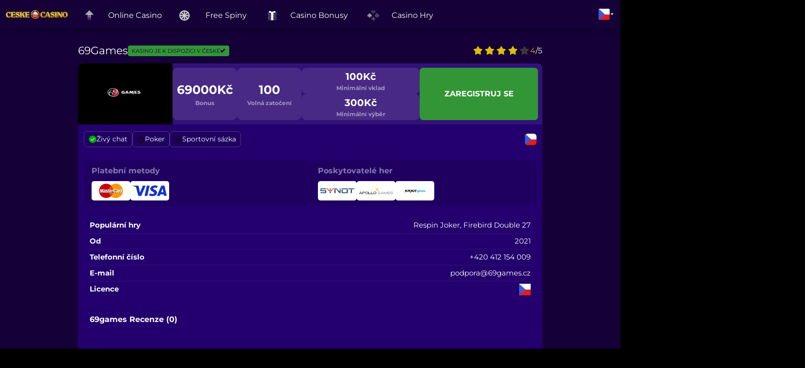

--- FILE ---
content_type: text/html; charset=UTF-8
request_url: https://www.ceskekasino.com/69games
body_size: 43680
content:
<!DOCTYPE html>
<html lang="cs">
<head>
    <meta charset="UTF-8">
    <meta http-equiv="x-ua-compatible" content="ie=edge">
    <title>69 Games casino | Získejte skvělý uvítací bonus až 6 900 kč</title>
    <meta name="description" content="69Games casino přináší skvělé hry s bonusem až 6 900 Kč a akční nabídky pro každý den. Pokračujte ve čtení recenze a zjistěte proč si toto kasino zamilujete.">
    <link rel="canonical" href="https://www.ceskekasino.com/69games">
    <meta property="og:type" content="article">
    <meta property="og:title" content="69 Games casino | Získejte skvělý uvítací bonus až 6 900 kč">
    <meta property="og:url" content="https://www.ceskekasino.com/69games">
    <meta property="og:site_name" content="ceskekasino.com">
    <meta name="mobile-web-app-capable" content="yes">
    <meta property="og:description" content="69Games casino přináší skvělé hry s bonusem až 6 900 Kč a akční nabídky pro každý den. Pokračujte ve čtení recenze a zjistěte proč si toto kasino zamilujete.">
    <meta property="og:locale" content="cs_CS">
    <meta property="og:language" content="cs">
    <meta name="twitter:site" content="https://www.ceskekasino.com">
    <meta name="twitter:creator" content="ceskekasino.com">
    <meta name="twitter:card" content="summary_large_image">
    <meta name="twitter:title" content="69 Games casino | Získejte skvělý uvítací bonus až 6 900 kč">
    <meta name="twitter:description" content="69Games casino přináší skvělé hry s bonusem až 6 900 Kč a akční nabídky pro každý den. Pokračujte ve čtení recenze a zjistěte proč si toto kasino zamilujete.">
        <link rel="alternate" hreflang="cs" href="https://www.ceskekasino.com/69games" title="cs">            <link rel="alternate" hreflang="x-default" href="https://www.ceskekasino.com/69games" title="cs">        
    <link rel="icon" type="image/png" sizes="128x128" href="https://shared.ceskekasino.com/images/icons/ceskekasino.com/favicon-128x128.png">
    <link rel="icon" type="image/png" sizes="96x96" href="https://shared.ceskekasino.com/images/icons/ceskekasino.com/favicon-96x96.png">
    <link rel="icon" type="image/png" sizes="32x32" href="https://shared.ceskekasino.com/images/icons/ceskekasino.com/favicon-32x32.png">
    <link rel="icon" type="image/png" sizes="16x16" href="https://shared.ceskekasino.com/images/icons/ceskekasino.com/favicon-16x16.png">
    <link rel="icon" type="image/png" href="https://shared.ceskekasino.com/images/icons/ceskekasino.com/favicon-16x16.png">
    <meta name="format-detection" content="telephone=no">
    <meta name="msapplication-tap-highlight" content="no">
    <meta name="msapplication-navbutton-color" content="#027be3">
    <meta name="msapplication-TileColor" content="#027be3">
    <meta name="theme-color" content="#017aaf">
    <meta name="viewport" content="width=device-width, initial-scale=1">
    <link rel="preload" href="/fonts/Montserrat-Regular.woff2" as="font" type="font/woff2" crossOrigin="anonymous">
    <link rel="preload" href="/fonts/Montserrat-Italic.woff2" as="font" type="font/woff2" crossOrigin="anonymous">
    <link rel="preload" href="/fonts/Montserrat-Bold.woff2" as="font" type="font/woff2" crossOrigin="anonymous">
    <meta property="og:image" content="https://assets.ceskekasino.com/images/articles/desktop/1676583857.webp">
    <meta property="og:image:secure" content="https://assets.ceskekasino.com/images/articles/desktop/1676583857.webp">
    <meta property="twitter:image" content="https://assets.ceskekasino.com/images/articles/desktop/1676583857.webp">
    <meta name="robots" content="index, follow, max-image-preview:large, max-snippet:-1, max-video-preview:-1" >
    <meta name="last-modified" content="2024-12-05T18:31:17+02:00">
    <link rel="amphtml" href="https://www.ceskekasino.com/m/69games">
    <script type="application/ld+json">
    {"@context":"https://schema.org","@graph":[{"@type": "Organization","@id": "https://www.ceskekasino.com/#organization","name": "ceskekasino.com","url": "https://www.ceskekasino.com","sameAs": [],"logo": {"@type": "ImageObject","@id": "https://www.ceskekasino.com/#logo","inLanguage": "cs_CS","url": "https://assets.ceskekasino.com/images/config/1701267313.svg","width": 133,"height": 57,"caption": "ceskekasino.com"},"image": {"@id": "https://www.ceskekasino.com/#logo"}},{"@type": "WebPage","@id": "https://www.ceskekasino.com/69games#webpage","url": "https://www.ceskekasino.com/69games","name": "69 Games casino | Získejte skvělý uvítací bonus až 6 900 kč","isPartOf": {"@id": "Https://www.ceskekasino.com/#website"},"primaryImageOfPage": {"@id": "https://assets.ceskekasino.com/images/articles/desktop/1676583857.webp/#primaryimage"},"datePublished": "2023-02-07T16:50:54+02:00","dateModified": "2024-12-05T18:31:17+02:00","description": "69Games casino přináší skvělé hry s bonusem až 6 900 Kč a akční nabídky pro každý den. Pokračujte ve čtení recenze a zjistěte proč si toto kasino zamilujete.","inLanguage": "cs_CS","potentialAction": [{"@type": "ReadAction","target": ["https://www.ceskekasino.com/69games"]}]},{"@type": "BreadcrumbList","name": "BreadcrumbList","@id": "https://www.ceskekasino.com/69games#breadcrumb","itemListElement": [{"@type": "ListItem","position": 1,"item":{"@id": "https://www.ceskekasino.com","name": "Home"}}
    ,{"@type": "ListItem","position": 2,"item":{"@id": "https://www.ceskekasino.com/69games","name": "69Games"}}]}
]}
    </script>
    <script type="application/ld+json">{"@context":"https://schema.org","@type":"FAQPage","mainEntity":[{"@type":"Question","name":"Mohu s online účtem hrát na kamenné pobočce?","acceptedAnswer":{"@type":"Answer","text":"Ano, výhodou mít účet u casina 69Games je, že se můžete podívat do kamenných kasin a účastnit velkých turnajů bez toho, abyste se museli v kasinu opět registrovat."}},{"@type":"Question","name":"Jaký 69Games online casino bonus je nejlepší?","acceptedAnswer":{"@type":"Answer","text":"Za pozornost stojí 69Games casino bonus pro nové hráče, který Vám dá k Vašemu vkladu 100 % navíc až do výše 6900 Kč."}},{"@type":"Question","name":"Jakou platební metodu mohu využít?","acceptedAnswer":{"@type":"Answer","text":"Pro vklady a výběry můžete využít bankovní převod, platba kartou či vklad a výběr i na pobočce."}}]}</script>            <link rel='preconnect' href='https://shared.ceskekasino.com'>
    <link rel='preconnect' href='https://assets.ceskekasino.com'>
    <link rel="preload" as="image" href="https://assets.ceskekasino.com/images/config/1701267313.svg">    
    <style>@font-face{font-family: 'Montserrat';src: url('/fonts/Montserrat-Regular.woff2') format('woff2'), url('/fonts/Montserrat-Regular.woff') format('woff');font-weight: normal;font-style: normal;font-display: swap;}@font-face{font-family: 'Montserrat';src: url('/fonts/Montserrat-Italic.woff2') format('woff2'), url('/fonts/Montserrat-Italic.woff') format('woff');font-weight: normal;font-style: italic;font-display: swap;}@font-face{font-family: 'Montserrat';src: url('/fonts/Montserrat-Bold.woff2') format('woff2'), url('/fonts/Montserrat-Bold.woff') format('woff');font-weight: bold;font-style: normal;font-display: swap;} .input, img{max-width: 100%}.button, .checkbox, .checkbox input, .modal-close, .navbar-burger, .navbar-item, .navbar-link, .table-nav .dropdown-item, a{cursor: pointer}#app, #header .navbar-dropdown .navbar-item, .content-wrapper, .content-wrapper-plinko, .hero, .modal, .table-content, .table-item-bonus > div, .table-item-rate, .table-wrapper, body, html{-webkit-box-orient: vertical;-webkit-box-direction: normal}:root{--white: #ffffff;--black: #000000;--primary: #23006D;--secondary: #250e54f2;--darken: #150037;--action: #EE6F12;--action-secondary: #EB9F2D;--font-color: #040404;--font-family: 'Montserrat'}button, html, input{line-height: 1.15}.breadcrumb, .button, .modal-close{-webkit-touch-callout: none;-webkit-user-select: none;-moz-user-select: none;-ms-user-select: none}.navbar-burger, button, input{font-family: inherit;margin: 0}button, h1, h2, h3, input{font-size: 100%}.breadcrumb a:hover, .button, .button:focus, .button:hover, .checkbox:hover, a:hover{text-decoration: underline}.button, .dropdown, .icon-text, .input, .modal-close{vertical-align: top}.navbar-brand .navbar-item:focus, .navbar-brand .navbar-item:hover, a{background-color: transparent}.article-cards > div span, .breadcrumb, .button, .table-item-action a, a.dropdown-item{white-space: nowrap}button, hr, input{overflow: visible}[type=checkbox]{-webkit-box-sizing: border-box;box-sizing: border-box;padding: 0}hr{-webkit-box-sizing: content-box;box-sizing: content-box}a{color: #1601fa;text-decoration: none;}b{font-weight: 600}body, h1, h2, h3{font-weight: 400}img{border-style: none;height: auto}button{text-transform: none;-webkit-appearance: button}button::-moz-focus-inner{border-style: none;padding: 0}button:-moz-focusring{outline: ButtonText dotted 1px}::-webkit-file-upload-button{-webkit-appearance: button;font: inherit}.button, .input, .modal-close, .navbar-burger{-moz-appearance: none;-webkit-appearance: none}.button, .input{-webkit-box-align: center;-ms-flex-align: center;align-items: center;border: 1px solid transparent;border-radius: 4px;-webkit-box-shadow: none;box-shadow: none;display: -webkit-inline-box;display: -ms-inline-flexbox;display: inline-flex;font-size: 1rem;height: 2.5em;-webkit-box-pack: start;-ms-flex-pack: start;justify-content: flex-start;line-height: 1.5;padding-bottom: calc(.5em - 1px);padding-left: calc(.75em - 1px);padding-right: calc(.75em - 1px);padding-top: calc(.5em - 1px);position: relative}#content p, .dropdown.is-hoverable:hover .dropdown-menu, .is-active, footer, header, hr, section{display: block}.button:active, .button:focus, .input:active, .input:focus{outline: 0}.primary-button{border-radius: 7px;border: none;background: var(--action);font-weight: 600;font-variation-settings: 'wght' 700;padding: 16px 12px;cursor:pointer;z-index:29;}.secondary-button{border: none;border-radius: 10px;background: var(--action-secondary);padding: 16px 16px;font-weight: 600;cursor: pointer;text-transform:uppercase;z-index:29;}.button, html{background-color: #fff}.navbar-burger{appearance: none;font-size: 1em;padding: 0}/*! minireset.css v0.0.6 | MIT License | github.com/jgthms/minireset.css */body, h1, h2, h3, hr, html, iframe, li, p, ul{margin: 0;padding: 0}ul{list-style: none}html{-webkit-text-size-adjust: 100%;-webkit-box-sizing: border-box;box-sizing: border-box;font-size: 16px;-moz-osx-font-smoothing: grayscale;-webkit-font-smoothing: antialiased;min-width: 300px;overflow-x: hidden;overflow-y: scroll;text-rendering: optimizeLegibility;-moz-text-size-adjust: 100%;-ms-text-size-adjust: 100%;text-size-adjust: 100%}a.dropdown-item:hover, hr{background-color: #f5f5f5}#app, #footer, #preloader, body, html{background: var(--black)}*, ::after, ::before{-webkit-box-sizing: inherit;box-sizing: inherit}iframe{border: 0} iframe.iframe-plinko{height: 61vh;}body, button, input{font-family: BlinkMacSystemFont, -apple-system, "Segoe UI", Roboto, Oxygen, Ubuntu, Cantarell, "Fira Sans", "Droid Sans", "Helvetica Neue", Helvetica, Arial, sans-serif}body{color: var(--font-color);font-size: 1em;line-height: 1.5}hr{border: none;margin: 1.5rem 0;height: 1px;background: rgba(0, 0, 0, .1)}.dropdown-content, .input{background-color: #fff;border-radius: 4px}input[type=checkbox]{vertical-align: baseline}span{font-style: inherit;font-weight: inherit}.button{border-width: 1px;-webkit-box-pack: center;-ms-flex-pack: center;justify-content: center;padding-bottom: calc(.5em - 1px);padding-left: 1em;padding-right: 1em;padding-top: calc(.5em - 1px);text-align: center}.input, .title{color: #363636}.subtitle, .title{word-break: break-word}.title{font-size: 2rem;font-weight: 600;line-height: 1.125}.input{-webkit-box-shadow: inset 0 .0625em .125em rgba(10, 10, 10, .05);box-shadow: inset 0 .0625em .125em rgba(10, 10, 10, .05);width: 100%}#preloader, .modal{-webkit-box-align: center}.dropdown{display: -webkit-inline-box;display: -ms-inline-flexbox;display: inline-flex;position: relative}.dropdown-menu{display: none;left: 0;min-width: 12rem;padding-top: 4px;position: absolute;top: 100%;z-index: 20}@media screen and (min-width: 769px){.modal-content{margin: 0 auto;max-height: calc(100vh - 40px);width: 640px}}.modal-close{background: 0 0;height: 40px;position: fixed;right: 20px;top: 20px;width: 40px}.navbar{background-color: #fff;min-height: 3.25rem;position: relative;z-index: 30}.navbar-brand{-webkit-box-align: stretch;-ms-flex-align: stretch;align-items: stretch;display: -webkit-box;display: -ms-flexbox;display: flex;-ms-flex-negative: 0;flex-shrink: 0;min-height: 3.25rem}.navbar-burger{color: #4a4a4a;-moz-appearance: none;-webkit-appearance: none;appearance: none;background: 0 0;border: none;display: block;height: 3.25rem;position: relative;width: 3.25rem;margin-left: auto}.navbar-burger span{background-color: currentColor;display: block;height: 1px;left: calc(50% - 8px);position: absolute;-webkit-transform-origin: center;-ms-transform-origin: center;transform-origin: center;-webkit-transition-duration: 86ms;-o-transition-duration: 86ms;transition-duration: 86ms;-webkit-transition-property: background-color, opacity, -webkit-transform;-o-transition-property: background-color, opacity, transform;transition-property: background-color, opacity, transform, -webkit-transform;-webkit-transition-timing-function: ease-out;-o-transition-timing-function: ease-out;transition-timing-function: ease-out;width: 16px}#header .navbar-link:after, #preloader, .faq-item input, .footer-logos .input button svg, .inner-hero-wrapper > div a svg, .navbar-menu{display: none}.navbar-burger span:first-child{top: calc(50% - 6px)}.navbar-burger span:nth-child(2){top: calc(50% - 1px)}.navbar-burger span:nth-child(3){top: calc(50% + 4px)}.navbar-burger:hover{background-color: rgba(0, 0, 0, .05)}.navbar-item, .navbar-link{color: #4a4a4a;display: block;line-height: 1.5;padding: .5rem .75rem;position: relative}.navbar-item:focus, .navbar-item:focus-within, .navbar-item:hover, .navbar-link:focus, .navbar-link:focus-within, .navbar-link:hover{background-color: #fafafa;color: #485fc7}.navbar-item{-webkit-box-flex: 0;-ms-flex-positive: 0;flex-grow: 0;-ms-flex-negative: 0;flex-shrink: 0}.navbar-item.has-dropdown{padding: 0}.navbar-link:not(.is-arrowless){padding-right: 2.5em}.navbar-link:not(.is-arrowless)::after{border-color: #485fc7;margin-top: -.375em;right: 1.125em}.navbar-dropdown{font-size: .875rem;padding-bottom: .5rem;padding-top: .5rem}.navbar-dropdown .navbar-item{padding-left: 1.5rem;padding-right: 1.5rem}@media screen and (max-width: 1023px){.navbar-brand .navbar-item, .navbar-item, .navbar-item.has-dropdown, a.navbar-link{-webkit-box-align: center;-ms-flex-align: center;align-items: center;justify-content: center;display: -webkit-box;display: -ms-flexbox;display: flex} .navbar-link::after{display: none} .navbar-menu{background-color: #fff;-webkit-box-shadow: 0 8px 16px rgba(10, 10, 10, .1);box-shadow: 0 8px 16px rgba(10, 10, 10, .1);padding: .5rem 0}}@media screen and (min-width: 1024px){.table-item > .table-item-bonus div{min-width:130px;max-width:130px;}.casino-page-table .table-item-bonus>div{max-width:100%}.casino-page-table .table-item-action a{max-width:100%}.table-item-action a{min-width:130px;max-width:130px;} .navbar, .navbar-end, .navbar-item, .navbar-link, .navbar-menu, .navbar-start{-webkit-box-align: center;-ms-flex-align: center;align-items: center;display: -webkit-box;display: -ms-flexbox;display: flex} .navbar{min-height: 3.25rem} .navbar-burger{display: none} .navbar-item.has-dropdown{-webkit-box-align: center;-ms-flex-align: center;align-items: center} .navbar-item.is-hoverable:focus .navbar-dropdown, .navbar-item.is-hoverable:focus-within .navbar-dropdown, .navbar-item.is-hoverable:hover .navbar-dropdown{display: block} .navbar-menu{-webkit-box-flex: 1;-ms-flex-positive: 1;flex-grow: 1;-ms-flex-negative: 0;flex-shrink: 0} .navbar-start{-webkit-box-pack: start;-ms-flex-pack: start;justify-content: flex-start;margin-right: auto} .navbar-end{-webkit-box-pack: end;-ms-flex-pack: end;justify-content: flex-end;margin-left: auto} .navbar-dropdown{background-color: #fff;border-bottom-left-radius: 6px;border-bottom-right-radius: 6px;border-top: 2px solid #dbdbdb;-webkit-box-shadow: 0 8px 8px rgba(10, 10, 10, .1);box-shadow: 0 8px 8px rgba(10, 10, 10, .1);display: none;font-size: .875rem;left: 0;min-width: 100%;position: absolute;top: 100%;z-index: 20} .navbar-dropdown .navbar-item{padding: .375rem 3rem .375rem 1rem;white-space: nowrap} .navbar-dropdown .navbar-item:focus, .navbar-dropdown .navbar-item:hover{background-color: #f5f5f5;color: #0a0a0a} .navbar-item.is-active:not(:focus):not(:hover), .navbar-link.is-active:not(:focus):not(:hover){background-color: transparent} .navbar-item.has-dropdown:focus .navbar-link, .navbar-item.has-dropdown:hover .navbar-link{background-color: #fafafa}}#header .navbar-item, #header .navbar-link, nav.breadcrumb a{color: var(--white)}.column{display: block;-ms-flex-preferred-size: 0;flex-basis: 0;-webkit-box-flex: 1;-ms-flex-positive: 1;flex-grow: 1;-ms-flex-negative: 1;flex-shrink: 1;padding: .75rem}#app, #header .navbar-link span, .content-wrapper, .content-wrapper-plinko, .hero, .profile-header > div, .profile-sidebar a, .profile-wrapper, .table-item, .table-item-action, .table-item-bonus, .table-item-bonus > div, .table-item-img, .table-nav, .table-nav .dropdown-trigger button, body, html{display: -webkit-box;display: -ms-flexbox}.columns{margin-left: -.75rem;margin-right: -.75rem;margin-top: -.75rem}#header .navbar, .hero-body{max-width: 1440px;margin: 0 auto;}.columns:not(:last-child){margin-bottom: calc(1.5rem - .75rem)}.has-text-centered{text-align: center !important}.has-text-left{text-align: left !important}.primary-button, .secondary-button{position: relative;text-decoration: none;text-align: center;font-size: 12px;color: var(--black);outline: 0}.has-text-weight-medium{font-weight: 500 !important}.hero{-webkit-box-align: stretch;-ms-flex-align: stretch;align-items: stretch;display: flex;-ms-flex-direction: column;flex-direction: column;-webkit-box-pack: justify;-ms-flex-pack: justify;justify-content: space-between}.hero-body{-webkit-box-flex: 1;-ms-flex-positive: 1;flex-grow: 1;-ms-flex-negative: 0;flex-shrink: 0;padding: 3rem 1.5rem;position: relative;width: 100%;min-height:250px;}#app{padding-top: 58px}#app, body, html{font-family: var(--font-family);-ms-flex-direction: column;flex-direction: column;width: 100%;display: flex;height: 100%;scroll-behavior: smooth;min-height: 100vh}#header.fixed, #preloader{position: fixed;width: 100vw;top: 0;left: 0}#preloader{height: 100vh;-ms-flex-align: center;align-items: center;-webkit-box-pack: center;-ms-flex-pack: center;justify-content: center;z-index: 99999}#header, #header .navbar{background: var(--darken)}#header .navbar-end .buttons > .button{-webkit-box-shadow: none !important;box-shadow: none !important}#header .navbar-link:not(.is-arrowless){padding: .5rem .75rem;}#header.fixed{-webkit-box-shadow: .1em .1em .5em #00000066;box-shadow: .1em .1em .5em #00000066;z-index: 2;height: -webkit-fit-content;height: -moz-fit-content;height: fit-content;z-index:31;}#header{-webkit-box-shadow: .2em .25em .75em #0000002b;box-shadow: .2em .25em .75em #0000002b}#header .navbar{gap: 115px}#header .navbar-brand svg{max-width: 100px;margin-bottom: 7px;height: 35px}#header .navbar-menu .navbar-start svg{width: 32px;height: 32px;margin-right: 10px}#header .navbar-menu .navbar-start > .navbar-item.has-dropdown > .navbar-link{padding-top: 12px}.navbar-dropdown .navbar-item:focus, .navbar-dropdown .navbar-item:hover, .navbar-item.has-dropdown:focus .navbar-link, .navbar-item.has-dropdown:hover .navbar-link, .navbar-item:focus, .navbar-item:focus-within, .navbar-item:hover, .navbar-link:focus, .navbar-link:focus-within, .navbar-link:hover{background: var(--darken);-webkit-transition: .12s ease-in;-o-transition: .12s ease-in;transition: .12s ease-in;color: var(--white)}#header .navbar-burger span{-webkit-transition: .25s ease-out;-o-transition: .25s ease-out;transition: .25s ease-out}#header .navbar-link span{display: flex;font-size: 15.5px;text-transform:capitalize;-webkit-box-align: center;-ms-flex-align: center;align-items: center}#header .navbar-dropdown .navbar-item, .table-wrapper{-ms-flex-direction: column;display: -webkit-box;display: -ms-flexbox}#header .navbar-dropdown{border-radius: 5px;border: 1px solid rgba(255, 255, 255, .15);background: var(--secondary);-webkit-backdrop-filter: blur(15px);backdrop-filter: blur(15px);min-width: 200px;padding: 0}#header .navbar-end .buttons > .button{background: 0 0;padding: .5em .5em 1em;border: 0;margin: 0}#header .navbar-dropdown .navbar-item div{display: flex;flex-direction: column;padding: .675rem 1rem;width: 100%;transition: .25s ease-out;gap: 5px;background: #ffffff17}#header .navbar-dropdown .navbar-item > div{transform: scaleY(1);transform-origin: top;height: 0;opacity: 0;padding: 0;white-space: initial;font-size: .92em}#header .navbar-dropdown .navbar-item div a{transition: .15s ease-out;text-decoration: none;color: #fff}#header .navbar-dropdown .navbar-item div a:hover{color: var(--action)}#header .navbar-dropdown .navbar-item:hover > div{transform: scaleY(1);padding: .675rem 1rem;opacity: 1;height: 100%}#header .navbar-dropdown .navbar-item span{display: flex;justify-content: space-between}#header .navbar-end .buttons > .button svg{margin: 0;width: 24px;height: 24px}#header .navbar-dropdown .navbar-item{border-bottom: 1px solid rgba(255, 255, 255, .06);display: flex;flex-direction: column;padding: 0;-webkit-box-align: start;-ms-flex-align: start;align-items: flex-start}#header .navbar-dropdown .navbar-item span{padding: .375rem 1rem;width: 100%;display: -webkit-box;align-items: center;display: -ms-flexbox;display: flex;-webkit-box-pack: justify;-ms-flex-pack: justify;justify-content: space-between}#header .navbar-burger{height: auto}#header .navbar-dropdown .navbar-item:hover > span svg, .table-nav-wrapper:hover .dropdown-trigger button svg:last-child{-webkit-transform: rotate(180deg) translateY(1px);-ms-transform: rotate(180deg) translateY(1px);transform: rotate(180deg) translateY(1px)}@media (max-width: 1240px){#header .navbar{gap: 35px}}@media (max-width: 1100px) and (min-width: 1024px){#header .navbar{gap: 0}}#header .language{margin-left: .6em}#header .language button.button{gap: 6px}.inner-hero-wrapper > div .input, .language button.button{-webkit-box-shadow: none;box-shadow: none;background: 0 0;border: none;padding: 0}#header .language .dropdown-menu{right: 15px}.language .dropdown-menu{min-width: 100%;left: auto}.language .dropdown-menu svg, .profile h1{margin: 0}.hero-body > img{height: auto;position: absolute;z-index: 0;top: 0;left: 0;width: 100%}.hero-body h1, .hero-body p{position: relative;z-index: 1;color: var(--white)}.hero .subtitle{max-width: 60%}@media (max-width: 1024px){#header .navbar-dropdown{border: none;padding: 10px 0;background: 0 0;width: 100%} #header .navbar-item.has-dropdown .navbar-dropdown{display: none} #header .navbar-item.has-dropdown:hover .navbar-dropdown{display: flex;display: -webkit-box !important;display: -ms-flexbox !important;-webkit-box-orient: vertical;-webkit-box-direction: normal;-ms-flex-direction: column;flex-direction: column} #header .navbar-menu{background: #00000047;background: 0 0} #header .navbar-link{-webkit-box-orient: vertical;-webkit-box-direction: normal;-ms-flex-direction: column;flex-direction: column;-webkit-box-align: start;-ms-flex-align: start;align-items: flex-start} .navbar-item, a.navbar-link{display: -webkit-box;display: -ms-flexbox;display: flex;-webkit-box-align: center;-ms-flex-align: center;align-items: center} .hero-body > img{-webkit-filter: opacity(0.5);filter: opacity(.5);top: 0;right: -11em;width: auto;height: 100%}}@media (max-width: 836px){.hero .subtitle{max-width: 100%} .hero-body > img{-webkit-filter: opacity(0.5) blur(22px);filter: opacity(.5) blur(22px);top: 0;right: 0;width: auto;height: 100%;-o-object-fit: cover;object-fit: cover}}#table{padding-left: 20px;background-color: var(--primary);padding-right: 20px}.table-wrapper{max-width: 958px;margin: 13px auto 0;display: flex;flex-direction: column}.table-content{display: -webkit-box;display: -ms-flexbox;display: flex;gap: 11px;margin-bottom: 50px;margin-top: 10px;-ms-flex-direction: column;flex-direction: column}.table-item{display: flex;-webkit-transition: .15s ease-in-out;-o-transition: .15s ease-in-out;transition: .15s ease-in-out;min-height: 100px;position: relative;user-select: none;overflow: hidden;-webkit-box-pack: justify;-ms-flex-pack: justify;justify-content: space-between;gap: 9px;border-radius: 10px;background: rgba(255, 255, 255, .07)}.table-item:hover{-webkit-box-shadow: 0 0 1em rgb(0 0 0 / 15%);box-shadow: 0 0 1em rgb(0 0 0 / 15%)}.table-item > div, .table-nav .dropdown-trigger, .table-nav .dropdown-trigger button, .table-nav-wrapper{width: 100%}.table-item .table-item-img{width: 60%;min-width: 195px;}.profile-logout svg, .table-item-rate svg{width: 20px;height: 20px}.table-item-action a:first-child{font-size: 12px;text-align: center}.table-item-action{gap: 18px;display: flex;margin-right: 9px;-webkit-box-pack: justify;-ms-flex-pack: justify;justify-content: space-between;-webkit-box-align: center;-ms-flex-align: center;align-items: center}.table-item-rate{display: -webkit-box;display: -ms-flexbox;display: flex;-ms-flex-direction: column;flex-direction: column;-webkit-box-pack: center;-ms-flex-pack: center;justify-content: center;-webkit-box-align: center;-ms-flex-align: center;align-items: center;color: #debd11;text-align: center}.table-item > div.table-item-rate{width: -webkit-fit-content !important;width: -moz-fit-content !important;width: fit-content !important;padding: 0 20px;gap: 6px;-ms-flex-wrap: nowrap;flex-wrap: nowrap}.table-item-rate span{color: rgba(255, 255, 255, .5)}.table-item > .table-item-bonus{width: 100%;}.table-item-bonus{margin-top: 9px;margin-bottom: 9px;display: flex;gap: 9px;-webkit-box-pack: justify;-ms-flex-pack: justify;justify-content: space-between}.table-item-bonus > div{width: 100%;border-radius: 10px;background: rgba(255, 255, 255, .1);display: flex;-ms-flex-direction: column;flex-direction: column;-webkit-box-pack: center;-ms-flex-pack: center;justify-content: center;-webkit-box-align: center;-ms-flex-align: center;align-items: center;text-align: center;color: #fff;padding: 17px;gap: 2px}.table-item-bonus > div span{opacity: .5;font-weight: 700;font-size: 12px}.table-item-bonus > .first-two b{font-size: 25px}.table-item-bonus > div b{font-size: 20px}.table-item-img img{width: 130px;height: fit-content;}.table-item-img{display: flex;-webkit-box-pack: center;-ms-flex-pack: center;justify-content: center;-webkit-box-align: center;-ms-flex-align: center;align-items: center;padding: 17px 30px}.table-bonus{display: -webkit-box;display: -ms-flexbox;display: flex;-webkit-box-align: center;-ms-flex-align: center;align-items: center;padding: 9px}.table-bonus span{color: #fff;font-weight: 600;max-width: 45%}.table-bonus img{width: 80px;margin-left: 30px}.table-nav{display: flex;user-select: none;padding: 0 15px;width: 100%}.author-preview-title button svg, .profile-bonus-content h2 svg, .table-nav #dropdown-menu-table .dropdown-content div svg, .table-nav .dropdown-trigger button svg{width: 24px;height: 24px}.table-nav #dropdown-menu-table .dropdown-content div.active{border-color: #ffffff96;-webkit-box-shadow: .1em .1em 14px #ffffff1c;box-shadow: .1em .1em 14px #ffffff1c;background: #ffffff0d;text-transform: capitalize;}.table-nav .dropdown-trigger button{display: flex;color: #fff;font-weight: 400;border-color: #ffffff25;background: #23006d;-webkit-box-align: start;-ms-flex-align: start;align-items: flex-start;gap: 10px;text-align: left;-webkit-box-pack: start;-ms-flex-pack: start;justify-content: flex-start;padding-top: .7em;padding-bottom: .7em;height: fit-content;border-radius: 7px}.table-nav .dropdown-trigger button svg:last-child{position: absolute;right: 10px;top: calc(50% - 2.5px)}#content{width: 100%;background: #f6f6f6}.content-wrapper{padding: 10px 0;margin: 0 auto;max-width: 958px;gap: 15px;display: flex;-ms-flex-direction: column;flex-direction: column;height: 100%}.content-wrapper-plinko{padding: 10px 0;margin: 0 auto;max-width: 958px;gap: 15px;display: flex;-ms-flex-direction: column;flex-direction: column;height: 100%}@media (max-width: 1024px){.table-item > div.table-item-rate div:first-child{background: #ffffff15;border-top-right-radius: 10px;border-bottom-left-radius: 10px;gap: 3px;padding: 5px} .footer-logos .input button span, .table-item > div.table-item-rate div:nth-child(2){display: none} .table-item > div.table-item-rate{position: absolute;right: 0;padding: 0;top: 0} #dropdown-menu-table, .article-cards > div, .game-frame > div, .positive-negative > div > div, .table-item .table-item-img, .table-item.table-bonus, .table-item > div.table-item-action a{width: 100%} .table-content{-webkit-box-orient: horizontal;-webkit-box-direction: normal;-ms-flex-direction: row;flex-direction: row;-ms-flex-item-align: center;-ms-grid-row-align: center;align-self: center;-ms-flex-wrap: wrap;flex-wrap: wrap;padding: 0 15px} #footer .columns, .bd-footer-link, .table-item, .table-item > div.table-item-action{-webkit-box-orient: vertical;-webkit-box-direction: normal} .table-bonus img{margin-left: 0;width: 110px} .table-bonus span{text-align: center} .table-item{-ms-flex-direction: column;flex-direction: column;overflow: unset;width: calc(50% - 5.5px);min-height: auto;-webkit-box-align: center;-ms-flex-align: center;align-items: center} .table-item div.table-item-bonus{margin: 0 9px;width: -webkit-fill-available} .table-item-img{border-top-left-radius: 10px;border-top-right-radius: 10px;min-height: 200px} .table-item > div.table-item-action{-ms-flex-direction: column;flex-direction: column;margin: 0 9px 9px;width: -webkit-fill-available;gap: 10px} .table-nav #dropdown-menu-table .dropdown-content div.active{-webkit-box-shadow: unset;box-shadow: unset} .dropdown-content{width: 100%;background: var(--darken);-webkit-backdrop-filter: blur(9px);backdrop-filter: blur(9px)} .table-nav .dropdown-item{color: #fff;display: -webkit-box;display: -ms-flexbox;display: flex;-webkit-box-align: center;-ms-flex-align: center;align-items: center;gap: 6px;padding-top: 10px;padding-bottom: 10px} .bd-footer-link, .footer-logos .group, .footer-logos .input button svg{display: -webkit-box;display: -ms-flexbox} .table-nav .dropdown-item:hover{background: #ffffff2e} .content-wrapper{padding: 0 25px;}@media (max-width: 819px){iframe.iframe-plinko{height: 400px;}} .game-frame-source{min-height: 350px} .game-frame{flex-direction: column;gap: 0} .articles-grid > a{max-width: calc(50% - 10px)} #article-hero > div{font-size: 25px} .bd-footer-link{-ms-flex-direction: column;flex-direction: column;display: flex} .footer-logos .input button{padding: 7px} .footer-logos .input button svg{display: flex;width: 24px;height: 24px} .footer-logos img{height: 20px} .footer-logos{gap: 20px} .footer-logos .group{display: flex;-ms-flex-wrap: nowrap;flex-wrap: nowrap;gap: 25px} #footer .columns{-ms-flex-direction: column;flex-direction: column} #footer .column.links{margin-left: 0;width: 100%}}.profile-games:before, .profile-sidebar:before{content: '';top: 0;width: 100vw;position: absolute}@media (max-width: 640px){.author-preview, .author-preview-title, .footer-logos, .profile-games div:first-child, .table-content{-webkit-box-orient: vertical;-webkit-box-direction: normal} .hero-body > img{-webkit-filter: opacity(0.25) blur(22px);filter: opacity(.25) blur(22px)} .table-item{width: 100%;-webkit-box-shadow: .5em .5em .85em #0000002b;box-shadow: .5em .5em .85em #0000002b} .table-content{width: 100%;-ms-flex-direction: column;flex-direction: column;-ms-flex-wrap: nowrap;flex-wrap: nowrap;padding:0;}.table-nav{padding:0;} .partners > div img{width: calc(50% - 25px)} .article-cards{display: -webkit-box;display: -ms-flexbox;display: flex;-ms-flex-wrap: wrap;flex-wrap: wrap} .articles-grid{row-gap: 20px} .articles-grid > a{max-width: 100%} .footer-logos .input, .footer-logos .input input{width: 100%;padding-right: 0} .footer-logos, .profile-games div:first-child{-ms-flex-direction: column;flex-direction: column} .footer-logos .group{width: 100%;-ms-flex-pack: distribute;justify-content: space-around;margin: 25px 0 0} .profile-header > div > div > span{display: none} .profile-games div:first-child h3{font-size: 20px} .profile-games div:first-child span{font-size: 13px} .profile-bonuses > div, .profile-games div:last-child a{width: 100%}.modal{width:100%}}.modal-backdrop.show{opacity: 1;visibility: visible;}nav .is-active{display: block}.games-slider{display: flex;position: relative;flex-direction: column;background: #DADDE7;gap: 10px;padding:20px;margin-top:-15px;}.games-slider-bg{position: absolute;width: 100%;height: 100%;z-index: -1;box-shadow: 0 0 0 100vmax #DADDE7;clip-path: inset(0 -100vmax);left: 0;}.games-slider-title{color: #1D1D2B;padding-top: 30px;font-size: 30px}.games-slider > span{color: #1D1D2B;margin-bottom: 15px;font-size: 17px}.games-slider-button{border: solid #B8B7CD 1px;margin-bottom: 35px;background: none;color: #B8B7CD;cursor: pointer;align-self: center;border-radius: 7px;width: fit-content;margin-top: 20px;position: relative;transition: .25s;padding: 10px 35px}.games-slider-button:hover{color: black;border-color: black}.games-slider-wrapper{display: flex;gap: 25px}.games-slider-item{display: flex;position: relative;cursor: pointer;flex-direction: column;}.lv-top-list{display:flex;flex-wrap: wrap;gap:40px;}.top-wrapper{flex: 1 0 calc(25% - 40px);max-width: calc(25% - 40px);box-sizing: border-box;}.top-wrapper img{width: 100%;transition: .25s;height: 150px;border-radius: 10px;overflow: hidden;object-fit: contain} .blackjack-banner{display: flex;position: relative;padding: 55px 130px;width: 100%;align-items: center;justify-content: center;gap: 20px;flex-direction: column;color: #E2FFF7;} .blackjack-banner div{font-family: Roboto Slab;font-size: 75px;text-align: center;font-weight: 700;line-height: 1em;letter-spacing: 1.5px;background: linear-gradient(180deg, #EBA741 0%, #E0A52E 13.03%, #FFD978 24.26%, #D6A31F 35.04%, #AE861F 51.66%, #BB871E 61.54%, #EBB34B 67.83%, #C7881D 75.47%, #D28A1C 86.25%);background-clip: text;-webkit-background-clip: text;-webkit-text-fill-color: transparent;text-transform:capitalize;} .blackjack-banner span{color: #E2FFF7;text-align: center;margin-top: 0.5em;font-family: Montserrat;text-transform:capitalize;font-size: 20px;line-height: 1.1em;font-weight: 400;letter-spacing: 0.7px;} .blackjack-banner button:hover{background: rgba(255, 255, 255, 0.20);} span.bg-blackjack{position: absolute;width: 100%;height: 100%;z-index: -1;box-shadow: 0 0 0 100vmax #084031;clip-path: inset(0 -100vmax);left: 0;} .blackjack-banner button{border-radius: 12px;border: 1px solid #FFF;transition: .15s;background: rgba(255, 255, 255, 0.10);color: white;outline: none;padding: 20px;color: #FFF;font-family: Montserrat;font-size: 15px;font-weight: 700;margin-top: 25px;cursor: pointer;z-index: 1;letter-spacing: 0.48px;} .blackjack-banner svg{position: absolute;bottom: 0;left: 0;width: 100%;height: 100%;z-index: 0} @media screen and (min-height: 900px){.iframe-plinko{min-height: 555px;}} @media screen and (min-width: 1024px){.iframe-plinko{min-height: 555px;}}.contentTableWrapper.open #contentTableButton:after{rotate: -135deg;}.contentTableWrapper.open #contentTable{display: block;padding: 1rem;}#contentTableButton{width: 100%;background: #f6f6f6;border-bottom: 2px solid #23006d;border-radius: unset;position: relative;}#contentTableButton svg{position: absolute;margin: -10px 0 0 -40px;}#contentTableButton:after{content: "";border: solid var(--black);border-width: 0 3px 3px 0;display: inline-block;padding: 3px;rotate: 45deg;}#contentTable{display: none;}#contentTable a{color: #312c2c;text-transform:capitalize;}#contentTable li{border-bottom: 1px solid #707070;padding: 10px;list-style-position: inside;}#contentTable li::marker{color: #23006d;}#contentTable li:last-child{border-bottom: unset;}amp-img{max-width: 100%;}amp-img.license{margin-left:5px;}amp-img.payment-img{height:30px;}.licensediv{display: block;width: 20px;height: 20px;}.license{width:15px;height:15px;border-radius: 50%;overflow: hidden;}.licensep{color: #e5e5ec;font-size: 10px;}.licensed{display: flex;align-items: center;}.navbar-mobile-button{margin: 7px 0 0;padding: 0 7px;overflow: hidden;height: 32px;color: var(--white);}.navbar-mobile-button svg{width: 24px;} .navbar-burger{margin: 0 1rem 0 0;min-height: 3.25rem;max-height: 3.25rem;} .navbar-brand{align-items: center;} .navbar-brand .navbar-item{margin: 0 auto;} @media screen and (min-width: 1024px){.navbar-mobile-button{display: none;}} @media screen and (max-width: 1023px){.navbar-brand{padding: 0 1rem 0 0;}}.language svg.flag{width: 23px;height: 23px;border-radius: 3px;}.language svg.arrow{width: 10px;height: 5px;} .navbar-burger.is-active span{top: 50%;} .navbar-burger.is-active span:first-child{transform: rotate(45deg);} .navbar-burger.is-active span:nth-child(2){display: none;} .navbar-burger.is-active span:nth-child(3){transform: rotate(-45deg);} @media screen and (max-width: 1023px){#header .navbar, #header{background: transparent;} #header #navMenu .navbar-item{justify-content: start;border-bottom: 2px solid var(--secondary);width: 95%;} #header #navMenu .navbar-end .navbar-item{border-bottom: none;justify-content: center;} #header #navMenu{background: var(--darken);border-bottom-right-radius: 10px;} #navMenu .navbar-link{width: 100%;} #navMenu .navbar-item.is-hoverable .navbar-link .navbar-link{padding-left: 40px;} #navMenu .navbar-item.is-hoverable .navbar-link .navbar-link:first-child{padding-left: .75rem;} #navMenu .navbar-link svg{position: absolute;} .navbar-brand{background: var(--darken);} #header .navbar-item .buttons{gap: 1rem;} #header .navbar-item .dropdown-toggle{content: "";position: absolute;width: 32px;cursor: pointer;right: 16px;top: 16px;height: 32px;} #header .navbar-item .dropdown-toggle::before, #header .navbar-item .dropdown-toggle::after{position: absolute;top: 16px;content: "";padding: 1px 6px;background: var(--white);transition: transform .5s ease-out;} #header .navbar-item .dropdown-toggle::before{transform: rotate(45deg);left: 8px;} #header .navbar-item .dropdown-toggle::after{transform: rotate(-45deg);left: 16px;} #header .dropdown-open .dropdown-toggle::before{transform: rotate(-45deg);} #header .navbar-item .dropdown-open .navbar-dropdown{display: flex;flex-direction: column;} #header .dropdown-open .dropdown-toggle::after{transform: rotate(45deg);} #header .navbar-dropdown{padding-left: 2rem;}} /*Reviews block with review column*/section.reviews .h3-title{margin-bottom: 24px;color:#ffffff;text-transform:capitalize;font-weight:bold;}.reviews-block{display: flex;flex-direction: column;gap: 16px;margin-bottom: 24px;overflow: hidden;}.reviews-block.show-all{height: auto;}.reviews-block .single-review{display: flex;gap: 8px;border-radius: 5px;background-color: #C3D2D8;padding: 12px;}.reviews-block .single-review svg{width: 65px;height: 65px;border-radius: 50%;}.reviews-block .single-review .content{display: flex;flex-direction: column;gap: 8px;}.reviews-block .single-review .content .info{display: flex;align-items: center;gap: 8px;}.reviews-block .single-review .content .info .text:first-child{font-weight: bold;}.reviews-block .single-review .content .info .text:last-child{font-weight: 400;}.reviews-block .single-review .content > .text{}.show-more{background-color: #8CA3AD;color: white;display: block;padding: 12px 32px;border-radius: 5px;outline: none;border: none;cursor: pointer;font-size: 18px;font-weight: 600;margin-bottom: 24px;}.show-more.show-more-hidden{display: none;}/*Reviews block with review column*//*Review block form*/.review-form{background-image: url("https://assets.casinoslovenske.com/images/in/2024/02/1708703406-1150.webp");background-size: cover;background-repeat: no-repeat;border-radius: 5px;padding: 12px;display: flex;flex-direction: column;gap: 8px;}.review-form input,.review-form textarea{appearance: none;border-radius: 5px;color: rgba(47, 68, 77, 1);padding: 8px;outline: none;border: none;font-size: 18px;background-color: #F0F6FF;font-family: "Manrope", sans-serif;}.review-form .about{display: flex;align-items: center;gap: 8px;}.review-form .about > div{display: flex;flex-wrap: wrap;gap: 8px;}.review-form .about img{width: 55px;height: 55px;object-fit: contain;border-radius: 50%;}.review-form .description{display: flex;}.review-form .description,.review-form .description textarea{width: 100%;}.review-form .actions{display: flex;flex-wrap: wrap;gap: 8px;width: 100%;}@media (min-width: 576px){.review-form .actions{flex-direction: row;justify-content: space-between;align-items: start;width: auto;}}.review-form .actions > *{width: 100%;}.review-form .actions button{appearance: none;outline: none;border: none;border-radius: 10px;background-color: var(--color-btn-primary);color: white;font-size: 18px;font-weight: bold;padding: 16px 48px;cursor: pointer;}.reviews .text{color: #2f444d;font-size: 18px;line-height: 25px;margin: 0;}.review-form .actions button{appearance: none;outline: none;border: none;border-radius: 10px;background-color: var(--action-secondary);color: white;font-size: 18px;font-weight: bold;padding: 16px 48px;cursor: pointer;}/*Review block form*/.casino-page{background: var(--darken);padding-top: 30px;}.casino-specs__wrapper h1{font-size: 22px;color: white;font-weight: 500;text-transform:capitalize;}.casino-specs__wrapper{display: flex;justify-content: space-between;align-items: center;}.casino-page-wrapper{margin: 0 auto;max-width: 958px;}.casino-specs__wrapper > div{display: flex;justify-content: center;align-items: center;flex-wrap: nowrap;gap: 10px;}.casino-specs > div{display: flex;align-items: center;justify-content: center;}span.casino-status.green{background: #329636;}span.casino-status.red{background: #E93B3B;}.casino-status{font-size: 11px;padding: 3px 8px;gap: 8px;border-radius: 4px;color: var(--darken);text-transform: uppercase;display: flex;align-items: center;justify-content: center;flex-wrap: nowrap;}.casino-status svg{width: 11px;height: 11px;}.casino-page-table .table-item-action a{height: 100%;width: 100%;display: flex;justify-content: center;align-items: center;text-align: center;background: #329636;color: white;font-size: 16px;}.casino-page-table .table-item-action{gap: 9px;margin-top: 9px;margin-bottom: 9px;justify-content: center;}.casino-page-table .table-item-bonus>div{padding: 3px 10px;}.casino-page-table .table-item{border-bottom-left-radius: 0;border-bottom-right-radius: 0;}.casino-page-table-locale{display: flex;justify-content: space-between;padding: 14px 12px;}.casino-page-table-locale > div svg{border-radius: 6px;overflow: hidden;}.casino-page-table-locale > div{display: flex;justify-content: center;align-items: center;gap: 10px;background: #0000001c;}.casino-page-table-locale > div > span{display: flex;gap: 5px;padding: 5px 9px;font-size: 14px;border: solid #ffffff38 1px;border-radius: 7px;color: #ffffff;justify-content: center;align-items: center;}.casino-page-table-locale > div > span svg{width: 16px;height: 16px;}.casino-page-table-list > div{display: flex;font-size: 15px;justify-content: space-between;border-bottom: solid #ffffff15 1px;padding: 5px 0;}.casino-page-table-list > div:last-child{border-bottom: none;}.casino-page-table-list{color: white;display: flex;flex-direction: column;gap: 20px;font-size: 17px;padding: 12px 24px;}.casino-page-payments div b{color: #ffffff78;font-weight: 600;font-size: 16px;}.casino-page-payments > div > div{display: flex;flex-wrap: wrap;gap: 7px;margin-top: 9px;}.casino-page-payments div img{border-radius: 6px;}.casino-page-payments{display: flex;flex-wrap: nowrap;gap: 12px;padding: 12px;}.casino-page-payments > div{background: #0000001c;display: flex;flex-direction: column;width: 100%;border-radius: 9px;padding: 11px 16px;}.casino-page-banner{display: flex;background: #00AE1C;padding: 19px;color: white;font-size: 17px;font-weight: 500;max-height: 60px;}.casino-page-banner > div{max-width: 890px;display: flex;justify-content: space-between;margin: 0 auto;align-items: center;width: 100%;}.casino-page-banner a{padding: 7px 15px;position: relative;border: solid white 1px;border-radius: 7px;color: white;display: flex;text-align: center;justify-content: center;align-items: center;}@media (max-width: 1024px){.casino-page-table .table-item{width: 100%;} .casino-page-wrapper{max-width: 768px;padding: 20px 65px 0;} .casino-page-table .table-item-bonus>div{padding: 20px 10px;} .casino-page-payments{flex-direction: column;} .casino-specs__wrapper{flex-direction: column-reverse;align-items: flex-end;} .casino-specs__wrapper > div:first-child{width: 100%;justify-content: space-between;} .casino-page-banner{font-size: 15px;} .casino-page-banner > div{max-width: 640px}}@media (max-width: 768px){.casino-page-table-locale{flex-direction: column-reverse;align-items: flex-start;gap: 7px;padding: 12px;} .casino-page-table-locale > div{padding: 12px;} .casino-page-banner > div{flex-direction: column;gap: 15px;} .casino-page-table-locale > div{flex-wrap: wrap;justify-content: flex-start;width:100%;} .casino-page-wrapper{padding: 0 15px 0;} .casino-page-table-list > div{flex-direction: column;} .casino-page-banner > div{padding: 0 23px;text-align: center;}.casino-specs__wrapper{flex-direction: row;}.casino-status{display:none;}}.inner-hero h1{color:#fff;font-family:Montserrat;font-size:25px;font-weight:500}.inner-hero-wrapper{max-width:1440px;margin:0 auto;display:-webkit-box;display:-ms-flexbox;display:flex;-webkit-box-orient:vertical;-webkit-box-direction:normal;-ms-flex-direction:column;flex-direction:column}.inner-hero-wrapper>div{display:-webkit-box;display:-ms-flexbox;display:flex;-webkit-box-align:center;-ms-flex-align:center;align-items:center;gap:20px}.inner-hero-wrapper>div .input input{height:100%;width:100%;color:#fff;padding:0 10px 3px 42px;font-size:15px;-webkit-transition:.15s ease-in;-o-transition:.15s ease-in;transition:.15s ease-in;outline:0;border-radius:7px;border:1px solid rgba(255,255,255,.3);background:rgba(255,255,255,.05)}.inner-hero-wrapper>div .input svg{position:absolute;left:11px;-webkit-transform:scale(.8);-ms-transform:scale(.8);transform:scale(.8);opacity:.5}.inner-hero-wrapper>div a{min-width:200px;padding:11px}.inner-hero{background:var(--primary);padding:30px 20px 50px}@media(max-width:640px){.inner-hero-wrapper>div a svg{display:-webkit-box;display:-ms-flexbox;display:flex} .inner-hero-wrapper>div a{width:-webkit-fit-content;width:-moz-fit-content;width:fit-content;min-width:unset;position:absolute;left:24px;padding:4px;margin-top:4px} .inner-hero-wrapper>div .input svg,.inner-hero-wrapper>div a span{display:none} .inner-hero-wrapper>div{-webkit-box-orient:vertical;-webkit-box-direction:normal;-ms-flex-direction:column;flex-direction:column}}.breadcrumb{font-size:1rem}.breadcrumb a{-ms-flex-align:center;align-items:center;color:#485fc7;display:flex;-webkit-box-pack:center;-ms-flex-pack:center;justify-content:center;padding:0 .75em}.breadcrumb li{-webkit-box-align:center;-ms-flex-align:center;align-items:center;display:-webkit-box;display:-ms-flexbox;display:flex}.breadcrumb li:first-child a{padding-left:0}.breadcrumb li.is-active a{color:#363636;cursor:default;pointer-events:none}.breadcrumb li+li::before{color:#b5b5b5;content:"\0002f"}.breadcrumb ul{-webkit-box-align:start;-ms-flex-align:start;align-items:flex-start;display:-webkit-box;display:-ms-flexbox;display:flex;-ms-flex-wrap:wrap;flex-wrap:wrap;-webkit-box-pack:start;-ms-flex-pack:start;justify-content:flex-start}.review-form{display:none}img.payment-img{object-fit: contain;height:30px;width: 100%;}.payment-container img{object-fit: contain;}.payment-container{background: white;display: flex;align-items: center;justify-content: center;max-height:50px;border-radius:5px;padding:5px;}.payment-holder{width:70px;height:30px}.casino-page-table-list > div > span:first-child{font-weight: bold;}.related-casino{display: flex;flex-flow: row wrap;gap: 1rem;padding: 1rem 0;justify-content: center;} .related-casino h2{width: 100%;} .related-casino-card{display: flex;flex-flow: row wrap;background: #482b8624;padding: 1rem;width: calc( 25% - 1rem);border-radius: 10px;gap: 10px 0;justify-content: space-between;} .casino-card-review, .related-casino-card a{display: flex;flex-flow: row;} .casino-card-review svg path{fill: var(--action-secondary);} .casino-card-review p{font-size: 14px;font-weight: 600;} .casino-card-review span{color: var(--action-secondary);} .related-casino-card a{color: var(--action);font-size: 14px;font-weight: 600;} .related-casino-card a svg path{fill: var(--action);} .casino-card-logo{border-radius: 10px;width: 100%;text-align: center;background: #00327114;padding: 20px;} .casino-card-logo img{width: 80%;border-radius: 10px;aspect-ratio: 4/1;object-fit: contain;} @media screen and (max-width: 1023px){.related-casino-card{padding: 20px;width: calc( 50% - 1rem);max-width: 300px;}} @media screen and (max-width: 640px){.related-casino-card{padding: 20px;width: 100%;max-width: 100%;}}</style>
</head>
<body id="website">
    <!-- Google Tag Manager (noscript) -->
    <noscript><iframe src="https://www.googletagmanager.com/ns.html?id=GTM-N94S9GQ"
                      height="0" width="0" style="display:none;visibility:hidden"></iframe></noscript>
    <!-- End Google Tag Manager (noscript) -->
    <div id="app">
    <header id="header" class="fixed">
    <nav aria-label="main navigation" class="navbar">
        <div class="navbar-brand">
            <a role="button" aria-label="menu" aria-expanded="false" href="#" data-target="navMenu" class="navbar-burger">
                <span aria-hidden="true"></span>
                <span aria-hidden="true"></span>
                <span aria-hidden="true"></span>
            </a>
            <a href="/casino-bonusy" class="navbar-mobile-button">
                🎁
            </a>
            <a href="/" class="navbar-item">
                <img class="img-fluid header-logo" decoding="async" id="logo" width="133" height="57" loading="lazy" src="https://assets.ceskekasino.com/images/config/1701267313.svg" alt="site logo">
            </a>
            
        </div>
        <div id="navMenu" class="navbar-menu">
            <div class="navbar-start">
                <div class="navbar-item has-dropdown is-hoverable">
                    <div class="navbar-link"><span>
<svg> <use
        xlink:href="/images/icons-templates.svg#bulk/bets"></use> </svg>
                       <a class="navbar-link"
                          href="/"> Online casino </a> </span>
                        <div class="dropdown-toggle"></div>
                        <div class="navbar-dropdown">
                            <a href="/krypto-kasina" class="navbar-item">
                        <span>
                           Krypto Kasina
                        </span>
                            </a>
                            <a href="/nova-kasina" class="navbar-item">
                        <span>
                           Nové české casino
                        </span>
                            </a>
                            <a href="/mobilni-casino" class="navbar-item">
                        <span>
                           Mobilní Kasino
                        </span>
                            </a>
                        </div>
                    </div>
                </div>
                <div class="navbar-item has-dropdown is-hoverable">
                    <div class="navbar-link"><span>

<svg width="30" height="30" viewBox="0 0 30 20" fill="none" xmlns="http://www.w3.org/2000/svg">
<circle cx="10" cy="10" r="9" stroke="#d1cfcc" stroke-width="2" fill="#443360"/>
<path d="M10 1C10 7 10 13 10 19" stroke="#d1cfcc" stroke-width="2"/>
<path d="M1 10C7 10 13 10 19 10" stroke="#d1cfcc" stroke-width="2"/>
<path d="M3 3C7 7 13 13 17 17" stroke="#d1cfcc" stroke-width="2"/>
<path d="M3 17C7 13 13 7 17 3" stroke="#d1cfcc" stroke-width="2"/>
</svg>

                        <a class="navbar-link" href="/free-spiny">Free Spiny </a> </span>
                        <div class="dropdown-toggle"></div>
                        <div class="navbar-dropdown">
                            <a href="/free-spiny-dnes" class="navbar-item">
                        <span>
    Ceske Free Spiny Dnes
                        </span>
                            </a>
                        </div>
                    </div>
                </div>
                <div class="navbar-item has-dropdown is-hoverable">
                    <div class="navbar-link"><span> <svg> <use
                            xlink:href="/images/icons-templates.svg#bulk/gift"></use> </svg>
                        <a class="navbar-link" href="/casino-bonusy">Casino Bonusy </a> </span>
                        <div class="dropdown-toggle"></div>
                        <div class="navbar-dropdown">
                            <a href="/bonus-bez-vkladu" class="navbar-item">
                        <span>
                            Casino Bonus bez vkladu Casino
                        </span>
                            </a>
                        </div>
                    </div>
                </div>
                <div class="navbar-item has-dropdown is-hoverable">
                    <div class="navbar-link"><span> <svg> <use
                            xlink:href="/images/icons-templates.svg#bulk/poker"></use> </svg>
                        <a class="navbar-link" href="/casino-hry">Casino Hry </a> </span>
                        <div class="dropdown-toggle"></div>
                        <div class="navbar-dropdown">
                            <a href="/automaty-online" class="navbar-item">
                        <span>
                           Automaty online<!---->
                        </span>
                                <!---->
                            </a>
                        </div>
                    </div>
                </div>
            </div>
            <div class="navbar-end">
                <div class="navbar-item">
                    <div class="buttons">
                       
                        <div class="language dropdown is-hoverable">
                            <div class="dropdown-trigger">
                                <button aria-haspopup="true" aria-controls="dropdown-menu" aria-label="flag" class="button">
                                    <svg style="width: 23px; height: 23px; border-radius: 3px;">
                                        <use xlink:href="/images/icons-templates.svg#icon_flag_cs"></use>
                                    </svg>
                                    <span></span>
                                    <svg style="width: 10px; height: 5px;">
                                        <use xlink:href="/images/icons-templates.svg#bulk/arrow-down"></use>
                                    </svg>
                                </button>
                            </div>
                            <div role="menu" class="dropdown-menu" id="dropdown-menu">
                                <div class="dropdown-content">
                                    <a href="#" class="dropdown-item">
                                        <svg style="width: 23px; height: 23px; border-radius: 3px;">
                                            <use xlink:href="/images/icons-templates.svg#icon_flag_cs"></use>
                                        </svg>
                                        <span></span>
                                    </a>
                                </div>
                            </div>
                        </div>
                    </div>
                </div>
            </div>
        </div>
    </nav>
</header>
<div style="display: flex; flex-direction: column;"></div>
    <div class="casino-page">
   <div class="casino-page-wrapper">
      <div class="casino-specs__wrapper">
         <div>
            <h1>69Games </h1>
            <span class="casino-status green">
               <span>Kasino je k dispozici v České</span> 
               <svg>
                  <use href="/images/icons-templates.svg#bulk/check-small"></use>
               </svg>
            </span>
         </div>
         <div class="casino-specs">
            <div>
               <svg width="24" height="24">
                  <use href="/images/icons-templates.svg#bulk/star-true"></use>
               </svg><svg width="24" height="24">
                  <use href="/images/icons-templates.svg#bulk/star-true"></use>
               </svg><svg width="24" height="24">
                  <use href="/images/icons-templates.svg#bulk/star-true"></use>
               </svg><svg width="24" height="24">
                  <use href="/images/icons-templates.svg#bulk/star-true"></use>
               </svg><svg width="24" height="24">
                  <use href="/images/icons-templates.svg#bulk/star-false"></use>
               </svg>
            </div>
            <span style="color:var(--white)"><span style="color: var(--action-secondary);">4</span>/5</span>
         </div>
      </div>
      <div class="casino-page-table">
         <div class="table-item">
            <div class="table-item-img" style="background: #000000;">
<div style="display: block;width: 150px;">
<img width="130" height="50" src="https://assets.ceskekasino.com/images/casinos/1733423517.webp" alt="Casino logo">
</div>
</div>
            <div class="table-item-bonus">
               <div class="first-two"><b>69000Kč</b> <span>Bonus</span></div>
               <div class="first-two"><b>100</b> <span>Volná zatočení</span></div>
            </div>
            <div class="table-item-bonus" style="flex-direction: column;">
               <div><b>100Kč</b> <span>Minimální vklad</span></div>
               <div><b>300Kč</b> <span>Minimální výběr</span></div>
            </div>
            <div class="table-item-action" style="flex-direction: column;">
               <a style="background:#329636;color:#ffffff; min-height:100px;font-size: 16px;" target="_blank" rel="nofollow" href="https://www.ceskekasino.com/go/69games" class="primary-button">
                  Zaregistruj se
               </a>
            </div>
         </div>
         <div class="casino-page-table-locale">
            <div>
<span>
                  <svg width="24" height="24">
                     <use href="/images/icons-templates.svg#bulk/filled-check"></use>
                  </svg>
                  Živý chat
               </span><span>
                  <svg width="24" height="24">
                     <use href="/images/icons-templates.svg#bulk/cross-small"></use>
                  </svg>
                  Poker
               </span><span>
                  <svg width="24" height="24">
                     <use href="/images/icons-templates.svg#bulk/cross-small"></use>
                  </svg>
                    Sportovní sázka
               </span>
            </div>
<div>
<svg width="24" height="24">
    <use xlink:href="/images/icons-templates.svg#icon_flag_cs"></use>
</svg>
</div>
         </div>

 <div class="casino-page-payments">
   <div>
      <b>Platební metody</b> 
      <div><div class="payment-container">
<div class="payment-holder">
<img loading="lazy" class="payment-img" decoding="async" width="40" height="10" src="https://assets.ceskekasino.com/images/casino/1730824781.webp" alt="mastercard">
</div>
</div><div class="payment-container">
<div class="payment-holder">
<img loading="lazy" class="payment-img" decoding="async" width="40" height="10" src="https://assets.ceskekasino.com/images/casino/1730824182.webp" alt="visa">
</div>
</div></div>
   </div>
   <div>
      <b>Poskytovatelé her</b> 
      <div><div class="payment-container">
<div class="payment-holder">
<img loading="lazy" class="payment-img" decoding="async" width="40" height="10" src="https://assets.ceskekasino.com/images/casino/1702015578.webp" alt="synot">
</div>
</div><div class="payment-container">
<div class="payment-holder">
<img loading="lazy" class="payment-img" decoding="async" width="40" height="10" src="https://assets.ceskekasino.com/images/casino/1702015651.webp" alt="apollo">
</div>
</div><div class="payment-container">
<div class="payment-holder">
<img loading="lazy" class="payment-img" decoding="async" width="40" height="10" src="https://assets.ceskekasino.com/images/casino/1702039055.webp" alt="kajot">
</div>
</div></div>
   </div>
</div>
            
            
         <div class="casino-page-table-list">
            <div><span>Populární hry</span><span>Respin Joker, Firebird Double 27</span></div>
            <div><span>Od</span><span>2021</span></div>
            <div><span>Telefonní číslo</span><span>+420 412 154 009</span></div>
            <div><span>E-mail</span><span>podpora@69games.cz</span></div>
            <div><span>Licence</span><span><svg width="24" height="24">
    <use xlink:href="/images/icons-templates.svg#icon_flag_cs"></use>
</svg></span></div>
         </div>
      </div>
   </div>
   <div>
<div class="casino-page-wrapper">                
<section class="reviews" style="background:var(--primary); padding:15px 24px;">
    <div class="container-medium">
<!--        /*Reviews block  with review column*/-->
        <h2 class="h3-title">69games recenze (0)</h2>
        <div>
            <div class="reviews-block" id="commentSection">

                <span class="loader" id="comment_loader"></span>
            </div>
<div style="display:flex; gap:20px;">
<button class="show-more show-more-hidden" id="show-more-comments">Přečíst více</button>
<button style="background:#ea9e2d" class="show-more" id="add-comment-button">Přidat recenzi</button>
</div>
        </div>
<!--        /*Reviews block  with review column*/-->

<!--        /*Review block form*/-->
       
        <form id="addComment" class="review-form">
<h3 class="h3-title">Nová recenze...</h3>
            <div class="about">
                <svg width="59" height="59" viewBox="0 0 59 59">
                    <use href="/images/icons-templates.svg#avatar"></use>
                </svg>
                <div>
                    <input type="text" value="" id="commentUser" placeholder="Jméno">
                    <input type="email" value="" id="commentEmail" placeholder="E-mail">
                    <input type="hidden" value="44" id="commentSectionId">
                </div>
            </div>
            <div class="description">
                <textarea rows="4" id="commentInput" placeholder="Nová recenze......"></textarea>
            </div>
            <div class="actions">
                <input value="" type="text" id="review-captcha" required placeholder="4+3 = ?">
                <button id="commentAddTrigger" type="submit">Přidat recenzi</button>
            </div>
        </form>
<!--        /*Review block form*/-->
    </div>
</section>
            
</div>
   </div>
</div>
    <div id="content">
<div class="content-wrapper">
            <div class="contentTableWrapper">
                <button id="contentTableButton" class="primary-button">
                    <svg width="32px" height="32px" viewBox="0 0 24 24" fill="none" xmlns="http://www.w3.org/2000/svg"><path d="M8 8H20M11 12H20M14 16H20M4 8H4.01M7 12H7.01M10 16H10.01" stroke="#000000" stroke-width="2" stroke-linecap="round" stroke-linejoin="round"></path></svg>
                    Obsah
                </button>
                <ul id="contentTable">
                </ul>
            </div>
<p>
69Games casino je další zastávkou, kde byste se měli na cestě za zábavou zastavit. 69Games casino přináší velmi zajímavou nabídku bonusů a her, které nezklamou ani ty nejnáročnější hráče. Tato 69Games casino recenze Vám pomůže s výběrem her, registrací a získání vstupního bonusu až 6 900 Kč.
</p>
    <p>V Česk&eacute; republice je 69Games casino hlavně zn&aacute;m&eacute; pro sv&aacute; kamenn&aacute; kasina Go 4 Games. Tyto prestižn&iacute; kasina nab&iacute;z&iacute; velmi luxusn&iacute; z&aacute;bavu v podobě hazardn&iacute;ch her a hlavně v hostov&aacute;n&iacute; velk&yacute;ch Pokerov&yacute;ch turnajů. Přestože 69Games casino online Poker nenab&iacute;z&iacute;, poskytne hr&aacute;čům velmi dobře funguj&iacute;c&iacute; casino s mnoha automaty, kter&eacute; splňuj&iacute; př&iacute;sn&eacute; česk&eacute; regulačn&iacute; podm&iacute;nky.</p>
<img src="https://assets.ceskekasino.com/images/in/2023/02/20230215_1523_vqngbnfcbd.webp" width="1200" height="320" loading="lazy" class="wide-img"  decoding="async" 
                   srcset="https://assets.ceskekasino.com/images/in/2023/02/20230215_1523_vqngbnfcbd.webp 2000w, https://assets.ceskekasino.com/images/in/2023/02/20230215_1523_vqngbnfcbd-1150.webp 1150w, https://assets.ceskekasino.com/images/in/2023/02/20230215_1523_vqngbnfcbd-1024.webp 1024w, https://assets.ceskekasino.com/images/in/2023/02/20230215_1523_vqngbnfcbd-900.webp 900w, https://assets.ceskekasino.com/images/in/2023/02/20230215_1523_vqngbnfcbd-850.webp 850w, https://assets.ceskekasino.com/images/in/2023/02/20230215_1523_vqngbnfcbd-768.webp 768w, https://assets.ceskekasino.com/images/in/2023/02/20230215_1523_vqngbnfcbd-640.webp 640w, https://assets.ceskekasino.com/images/in/2023/02/20230215_1523_vqngbnfcbd-300.webp 300w" sizes="(max-width: 2000px) 100vw, 2000px" data-image="1676474620" alt="69games casino">
<p>69Games na prvn&iacute; pohled vypad&aacute; opravdu akčně a hr&aacute;či se mohou tě&scaron;it z neust&aacute;le se vyv&iacute;jej&iacute;c&iacute; nab&iacute;dky her a různ&yacute;ch akc&iacute;. Casino 69Games je souč&aacute;st&iacute; Loprais t&yacute;mu a je zn&aacute;m&eacute; i v&yacute;robou sv&yacute;ch 69 Energy n&aacute;pojů. A protože v tomto kasinu jsou velc&iacute; fanou&scaron;ci různ&yacute;ch sportů a ud&aacute;lost&iacute;, velmi často pro hr&aacute;če 69 casina nab&iacute;z&iacute; speci&aacute;ln&iacute; turnaje a odměny.<br><br></p>
<div class="positive-negative">
    <h2>69Games casino: </h2>
    <div class="positive-holder">
        <div class="positive">
            <b>výhody</b>
            <div class="item">
                <span><svg><use xlink:href="/images/icons-templates.svg#smile/true"></use></svg>Skvělé automaty</span>
                <p>69Games casino nabízí velkou řadu velmi zábavných automatů od špičkových výrobců. O velmi podařenou nabídku se postará Synot games, Apollo, e-Gaming, Tech4bet a Vsaď a Hrej. Všechny hry jsou certifikované a ověřené.</p>
            </div>
            <div class="item">
                <span><svg><use xlink:href="/images/icons-templates.svg#smile/true"></use></svg>Akční nabídky</span>
                <p>69Games bonus ke vkladu můžete získat poměrně často, a to v různých sezónních nabídkách. Tyto nabídky se mění každý měsíc, proto si podle aktuální nabídky můžete přijít na navýšení vkladu nebo free spiny.</p>
            </div>
            <div class="item">
                <span><svg><use xlink:href="/images/icons-templates.svg#smile/true"></use></svg>Velmi dobrá stránka</span>
                <p>Stránka je velmi dobře navržena a příjemně se na ni dívá. Stránka nabízí 2 režimy, a to tmavý nebo bílý. Rozložení menu a nabídky her je také velmi pohodlné, a to i ve webových prohlížečích, kde využití obrazovky je důležité.</p>
            </div>
        </div>
        <div class="negative">
            <b>nevýhody</b>
            <div class="item">
                <span><svg><use xlink:href="/images/icons-templates.svg#smile/false"></use></svg>Omezené platební metody</span>
                <p>Vklady na herní účet jsou zatím možné pouze přes platební karty, bankovní účet případně na pobočce. Internetové peněženky jako jsou PayPal, Skrill nebo Neteller zde zatím nejsou k dispozici. Paysafecard také nelze využít.</p>
            </div>
            <div class="item">
                <span><svg><use xlink:href="/images/icons-templates.svg#smile/false"></use></svg>Chybějící věrnostní program</span>
                <p>Pro mnoho hráčů mohou být věrnostní výhody velmi důležité, protože jejich hraní je neustále odměňováno. 69Games casino v tuto chvíli pro hráče věrnostní program nemá k dispozici a nemůžeme potvrdit, že by se to mělo změnit.</p>
            </div>
            <div class="item">
                <span><svg><use xlink:href="/images/icons-templates.svg#smile/false"></use></svg>Mobilní aplikace bez casina</span>
                <p>Přestože 69Games casino má svou online aplikaci, a to pro sledování aktuálních poker turnajů v jejich kamenných kasinech, 69Games mobilní aplikace ke hraní automatů stále chybí. Budeme doufat, že se to do budoucna změní.</p>
            </div>
        </div>
    </div>
    <div class="bg"></div>
</div>
<h2>Casino bonusy a speci&aacute;ln&iacute; nab&iacute;dky</h2>
<p>69Games casino m&aacute; pro hr&aacute;če spoustu akčn&iacute;ch a sez&oacute;nn&iacute;ch nab&iacute;dek. Hlavn&iacute;, st&aacute;lou a nejzaj&iacute;mavěj&scaron;&iacute; nab&iacute;dkou je rozhodně registračn&iacute; bonus. Dal&scaron;&iacute; bonusy je poměrně obt&iacute;žn&eacute; na pops&aacute;n&iacute;, protože se jedn&aacute; o nab&iacute;dky, kter&eacute; se v průběhu roku velmi rychle měn&iacute;. Obvykle V&aacute;m kasino nab&iacute;dne různ&aacute; zatočen&iacute; zdarma, turnaje a podobně.</p>
<p>Nicm&eacute;ně oproti kasinům jako je Betano, Fortuna Vegas či Casino Admiral, jejich bonusov&aacute; nab&iacute;dka poměrně zaost&aacute;v&aacute;. Kasino je v&scaron;ak poměrně nov&eacute; a rozhodně bude st&aacute;t za to, abyste jej sledovali, protože toto online casino může nab&iacute;dnout je&scaron;tě hodně zaj&iacute;mav&eacute; nab&iacute;dky.</p>
<p>Obvykl&yacute; <a href="https://www.ceskekasino.com/bonus-bez-vkladu">bonus bez vkladu</a> v hodnotě 300 Kč za registraci, kter&yacute; obvykle slouž&iacute; k povzbuzen&iacute; hr&aacute;če, aby dokončil registraci, tak ten zde hr&aacute;či bohužel nenajdou.</p>
<img src="https://assets.ceskekasino.com/images/in/2023/02/20230215_1523_rdikuusx1o.webp" width="1200" height="320" loading="lazy" class="wide-img"  decoding="async" 
                   srcset="https://assets.ceskekasino.com/images/in/2023/02/20230215_1523_rdikuusx1o.webp 2000w, https://assets.ceskekasino.com/images/in/2023/02/20230215_1523_rdikuusx1o-1150.webp 1150w, https://assets.ceskekasino.com/images/in/2023/02/20230215_1523_rdikuusx1o-1024.webp 1024w, https://assets.ceskekasino.com/images/in/2023/02/20230215_1523_rdikuusx1o-900.webp 900w, https://assets.ceskekasino.com/images/in/2023/02/20230215_1523_rdikuusx1o-850.webp 850w, https://assets.ceskekasino.com/images/in/2023/02/20230215_1523_rdikuusx1o-768.webp 768w, https://assets.ceskekasino.com/images/in/2023/02/20230215_1523_rdikuusx1o-640.webp 640w, https://assets.ceskekasino.com/images/in/2023/02/20230215_1523_rdikuusx1o-300.webp 300w" sizes="(max-width: 2000px) 100vw, 2000px" data-image="1676474638" alt="69games bonusy">
<h3>Vstupn&iacute; bonus ke vkladu</h3>
<p>Nov&iacute; hr&aacute;či po registraci mohou z&iacute;skat 100 % bonus ke vkladu na hern&iacute; &uacute;čet. Abyste mohli z&iacute;skat bonus ke vkladu, bude potřeba se zaregistrovat a ověřit svou totožnost. Po dokončen&iacute; registrace postač&iacute;, abyste provedli vklad alespoň 100 Kč a 69Games casino V&aacute;m ke vkladu přid&aacute; dal&scaron;&iacute;ch 100 %. K prvn&iacute;mu vkladu si tak můžete nav&iacute;c přij&iacute;t až na 6 900 Kč.</p>
<p>Pro z&iacute;sk&aacute;n&iacute; bonusu a možnost&iacute; hr&aacute;t s bonusov&yacute;mi penězi, budete je&scaron;tě potřeba, abyste splnili požadavek na pros&aacute;zen&iacute; bonusu, kter&yacute; je 30x. Bonus V&aacute;m bude vypl&aacute;cen po pětin&aacute;ch během plněn&iacute; požadavku na pros&aacute;zen&iacute;. V&yacute;hodou tohoto principu je, že bonusov&eacute; pen&iacute;ze jsou přips&aacute;ny jako hotovost a vy si můžete s penězi nakl&aacute;dat podle vlastn&iacute;ho uv&aacute;žen&iacute;.</p>
<p>Měli byste vědět, že bonus je nutn&eacute; aktivovat manu&aacute;lně. Je potřeba, abyste si po dokončen&iacute; registrace a ověřen&iacute; &uacute;čtu bonus prvně aktivovali a pot&eacute; provedli vklad. Bonus ke vkladu si můžete aktivovat v sekci bonusy na Va&scaron;em &uacute;čtu.</p>
<h3>Věrnostn&iacute; program</h3>
<p>69Games casino m&aacute; v&iacute;ce než dost různ&yacute;ch nab&iacute;dek, av&scaron;ak narozd&iacute;l od dal&scaron;&iacute;ch kasin jako je Chance Vegas nebo Tipsport Vegas, věrnostn&iacute; program zat&iacute;m nemaj&iacute;. Vět&scaron;ina jejich nab&iacute;dek pro st&aacute;l&eacute; hr&aacute;če je sez&oacute;nn&iacute;ch a měn&iacute; se každ&yacute; měs&iacute;c. V současn&eacute; době tedy st&aacute;l&iacute; hr&aacute;či nemohou benefitovat z věrnostn&iacute; nab&iacute;dky. Nicm&eacute;ně zde mysl&iacute; i na sv&eacute; st&aacute;vaj&iacute;c&iacute; z&aacute;kazn&iacute;ky a kromě bonusu za registraci zde můžete naj&iacute;t různ&eacute; nab&iacute;dky.</p>
<h3>Ostatn&iacute; bonusy</h3>
<p>69Games přin&aacute;&scaron;&iacute; hlavně sv&eacute; zku&scaron;enosti z provozov&aacute;n&iacute; luxusn&iacute;ch kamenn&yacute;ch kasin. Na tom se tak&eacute; odr&aacute;ž&iacute; i jejich nab&iacute;dka bonusů. V kamenn&eacute;m kasinu je nutn&eacute; pro hr&aacute;če pl&aacute;novat neust&aacute;le se vyv&iacute;jej&iacute;c&iacute; akčn&iacute; nab&iacute;dky, aby hr&aacute;či do kasina zam&iacute;řili. V online casinu 69Games najdete tedy hlavně nab&iacute;dky podle toho, co se ve světě děje a zda-li je nějak&eacute; sv&aacute;tečn&iacute; obdob&iacute;.</p>
<p>69Games casino bonus můžete z&iacute;skat hlavně k motoristick&yacute;m a sportovn&iacute;m ud&aacute;lostem. Budete se moci z&uacute;častnit speci&aacute;ln&iacute;ch turnajů a můžete z&iacute;skat např&iacute;klad <a href="https://www.ceskekasino.com/free-spiny">free spiny</a> k Va&scaron;emu vkladu. Na Va&scaron;e hran&iacute; V&aacute;m zde nab&iacute;dnou i opakuj&iacute;c&iacute; bonus ke vkladu. Tento bonus si můžete vyzvednout během akčn&iacute;ho obdob&iacute; i v&iacute;cekr&aacute;t a můžete tak z&iacute;skat bonusy v hodnotě několika tis&iacute;c Kč.</p>
<div class="carousel">
   <span class="bg"></span> 
   <h2>5 kroků, jak si založit 69Games casino účet</h2>
   <p>Naše 69Games casino recenze pro nové hráče se podívala na registraci. Vzhledem k tomu, že 69Games casino je držitelem české licence pro provoz hazardních her, bude to pro nové hráče znamenat, že si je kasino bude muset ověřit v rejstříku vyloučených osob. Proto Vám přinášíme těchto 5 jednoduchých kroků, jak se zaregistrovat.</p>
   <div class="carousel-wrapper">
      <div class="carousel-inner">
         <input type="radio" id="carousel-1" name="carousel" checked="checked" class="carousel-open" hidden="hidden"> 
         <div class="carousel-item item-enabled">
            <svg>
               <use xlink:href="/images/icons-templates.svg#slider_1"></use>
            </svg>
            <div>Získejte pozvánku do kasina</div>
            <span class="caro-span">Pomocí odkazu u tohoto článku jednoduše přejděte na hlavní stránku kasina. Na hlavní stránce vpravo nahoře najdete možnost k registraci. Zvolte tuto možnost a po vyzvání zadejte Váš e-mail a potvrďte požadavek o registraci. Na Vaši emailovou adresu Vám byla zaslána pozvánka do 69Games casina.</span> 
            <div class="readMore">Přečíst více</div>
         </div>
         <input type="radio" id="carousel-2" name="carousel" class="carousel-open" hidden="hidden"> 
         <div class="carousel-item">
            <svg>
               <use xlink:href="/images/icons-templates.svg#slider_2"></use>
            </svg>
            <div>Zvolte si typ registrace</div>
            <span class="caro-span">Po otevření pozvánky z emailu si budete moci zvolit typ registrace. Můžete se zaregistrovat online nebo na pobočce casina 69Games. Na pobočce casina 69Games budete muset předložit doklady totožnosti a vyplnit žádost s povolením k účasti na hazardních hrách. Pokud si zvolíte online registraci, postupujte podle dalších kroků.</span> 
            <div class="readMore">Přečíst více</div>
         </div>
         <input type="radio" id="carousel-3" name="carousel" class="carousel-open" hidden="hidden"> 
         <div class="carousel-item">
            <svg>
               <use xlink:href="/images/icons-templates.svg#slider_3"></use>
            </svg>
            <div>Zadejte osobní informace</div>
            <span class="caro-span">K registraci bude potřeba, abyste zadali své osobní informace, jako je jméno, datum narození, rodné číslo a telefonní číslo. Dále vám bude na Váš telefon zaslán kód, který je potřeba do registračního formuláře zadat. V tomto kroku si také budete muset zvolit Vaše nové heslo. Nezapomeňte si zvolit dostatečně silné heslo.</span> 
            <div class="readMore">Přečíst více</div>
         </div>
         <input type="radio" id="carousel-4" name="carousel" class="carousel-open" hidden="hidden"> 
         <div class="carousel-item">
            <svg>
               <use xlink:href="/images/icons-templates.svg#slider_4"></use>
            </svg>
            <div>Zadejte a ověřte dodatečné údaje</div>
            <span class="caro-span">K dokončení registrace bude potřeba, abyste zadali své dodatečné informace, jako jsou údaje o Vaší adrese či bankovním účtu. V této fázi si budete moci zvolit postup ověření Vašeho účtu, a to online prostřednictvím BankID, na pobočce casina 69Games nebo pomocí Czech Point pobočky.</span> 
            <div class="readMore">Přečíst více</div>
         </div>
         <input type="radio" id="carousel-5" name="carousel" class="carousel-open" hidden="hidden"> 
         <div class="carousel-item">
            <svg>
               <use xlink:href="/images/icons-templates.svg#slider_5"></use>
            </svg>
            <div>Proveďte vklad a aktivujte si bonus</div>
            <span class="caro-span">První vklad na Váš 69Games casino účet může být odměněn 100% bonusem. Vyberte si, zda-li chcete provést vklad pomocí platební karty nebo bankovního převodu. Přejděte do sekce Bonusy ve Vašem novém profilu a aktivujte si Váš vstupní bonus ke vkladu až v hodnotě 6 900 Kč.</span> 
            <div class="readMore">Přečíst více</div>
         </div>
<label for="carousel-3" class="carousel-control prev control-1 control-disabled"></label>
<label for="carousel-3" class="carousel-control next control-2 control-enabled"></label>
<label for="carousel-2" class="carousel-control prev control-3 control-disabled"></label> 
<label for="carousel-2" class="carousel-control next control-1 control-enabled"></label> 
<label for="carousel-1" class="carousel-control prev control-2 control-disabled"></label> 
<label for="carousel-1" class="carousel-control next control-3 control-enabled"></label> 
      </div>
   </div>
</div>
<img src="https://assets.ceskekasino.com/images/in/2023/02/20230215_1524_979y41iyy4.webp" width="1200" height="320" loading="lazy" class="wide-img"  decoding="async" 
                   srcset="https://assets.ceskekasino.com/images/in/2023/02/20230215_1524_979y41iyy4.webp 2000w, https://assets.ceskekasino.com/images/in/2023/02/20230215_1524_979y41iyy4-1150.webp 1150w, https://assets.ceskekasino.com/images/in/2023/02/20230215_1524_979y41iyy4-1024.webp 1024w, https://assets.ceskekasino.com/images/in/2023/02/20230215_1524_979y41iyy4-900.webp 900w, https://assets.ceskekasino.com/images/in/2023/02/20230215_1524_979y41iyy4-850.webp 850w, https://assets.ceskekasino.com/images/in/2023/02/20230215_1524_979y41iyy4-768.webp 768w, https://assets.ceskekasino.com/images/in/2023/02/20230215_1524_979y41iyy4-640.webp 640w, https://assets.ceskekasino.com/images/in/2023/02/20230215_1524_979y41iyy4-300.webp 300w" sizes="(max-width: 2000px) 100vw, 2000px" data-image="1676474660" alt="Platebn&iacute; metody">
<h2>Platebn&iacute; metody</h2>
<p>Hr&aacute;či maj&iacute; k dispozici k placen&iacute; vcelku omezenou nab&iacute;dku. Tato nab&iacute;dka se bude pravděpodobně odv&iacute;jet od toho, zda kasino využ&iacute;v&aacute; pro povoz syst&eacute;my, kter&eacute; dobře zn&aacute;. Pro V&aacute;s to znamen&aacute;, že internetov&eacute; peněženky jako je Skrill či Neteller v současn&eacute; době nepřij&iacute;maj&iacute;.</p>
<p>Pro vklady V&aacute;m tedy je k dispozici platba kartou, nebo bankovn&iacute; převod. Dal&scaron;&iacute; možnost vkladu je př&iacute;mo na pobočce, av&scaron;ak to bude vhodn&eacute; jen pro někter&eacute; hr&aacute;če, kteř&iacute; žij&iacute; ve městech jako jsou Pardubice, Olomouc, T&aacute;bor, &Scaron;umperk, Hodolany, Chrudim či Prostějov.</p>
<p>V&scaron;echny vklady jsou zpracov&aacute;ny a přips&aacute;ny na &uacute;čet hr&aacute;če ihned. Protože se jedn&aacute; o česk&eacute; casino, hr&aacute;či z&iacute;skaj&iacute; sv&eacute; v&yacute;běry velmi rychle a zdarma. Platebn&iacute; syst&eacute;m je provozov&aacute;n profesion&aacute;ln&iacute; platebn&iacute; společnost&iacute;, proto se můžete na tyto platby naprosto spolehnout.</p>
<img src="https://assets.ceskekasino.com/images/in/2023/02/20230215_1524_byfr3dsbox.webp" width="1200" height="320" loading="lazy" class="wide-img"  decoding="async" 
                   srcset="https://assets.ceskekasino.com/images/in/2023/02/20230215_1524_byfr3dsbox.webp 2000w, https://assets.ceskekasino.com/images/in/2023/02/20230215_1524_byfr3dsbox-1150.webp 1150w, https://assets.ceskekasino.com/images/in/2023/02/20230215_1524_byfr3dsbox-1024.webp 1024w, https://assets.ceskekasino.com/images/in/2023/02/20230215_1524_byfr3dsbox-900.webp 900w, https://assets.ceskekasino.com/images/in/2023/02/20230215_1524_byfr3dsbox-850.webp 850w, https://assets.ceskekasino.com/images/in/2023/02/20230215_1524_byfr3dsbox-768.webp 768w, https://assets.ceskekasino.com/images/in/2023/02/20230215_1524_byfr3dsbox-640.webp 640w, https://assets.ceskekasino.com/images/in/2023/02/20230215_1524_byfr3dsbox-300.webp 300w" sizes="(max-width: 2000px) 100vw, 2000px" data-image="1676474684" alt="69games casino hry">
<h2>Casino hry</h2>
<p>Někteř&iacute; z hr&aacute;čů mohou vědět, že česk&aacute; licence zat&iacute;m umožňuje kasinům provozovat pouze <a href="https://www.ceskekasino.com/casino-hry">hazardn&iacute; hry</a> v kasinu, kter&eacute; jsou plně certifikovan&eacute; a testovan&eacute;. To u někter&yacute;ch typů her jejich provoz komplikuje a i v nejlep&scaron;&iacute;ch online kasinech někter&eacute; hry nejsou schopni nab&iacute;zet.</p>
<p>Nicm&eacute;ně casino 69Games pro V&aacute;s m&aacute; velmi dobrou nab&iacute;dku automatů od několika velmi dobr&yacute;ch v&yacute;robců se skvělou pověst&iacute;. Jejich v&yacute;born&eacute; hry potvrzuje i to, že ke každ&eacute; hře do casina dodali certifik&aacute;t o spr&aacute;vn&eacute; funkčnosti a f&eacute;rov&yacute;ch v&yacute;plat&aacute;ch. Nab&iacute;dka her je tedy v&yacute;běr těch nejlep&scaron;&iacute;ch a nejf&eacute;rověj&scaron;&iacute;ch her.</p>
<div class="games-slider">
    <div class="games-slider-wrapper">
<div class="games-slider-item">
    <img height="200" width="200" src="https://assets.ceskekasino.com/images/casino/1730735141.webp" alt="Wild West">
    <a href="https://www.ceskekasino.com/go/oceanspin" class="secondary-button">Wild West</a>
    <span class="cg-name">&nbsp;</span>
</div><div class="games-slider-item">
    <img height="200" width="200" src="https://assets.ceskekasino.com/images/casino/1730735201.webp" alt="Extra Chilli">
    <a href="https://www.ceskekasino.com/go/oceanspin" class="secondary-button">Extra Chilli</a>
    <span class="cg-name">&nbsp;</span>
</div><div class="games-slider-item">
    <img height="200" width="200" src="https://assets.ceskekasino.com/images/casino/1730735162.webp" alt="Blood Suckers II">
    <a href="https://www.ceskekasino.com/go/oceanspin" class="secondary-button">Blood Suckers II</a>
    <span class="cg-name">&nbsp;</span>
</div><div class="games-slider-item">
    <img height="200" width="200" src="https://assets.ceskekasino.com/images/casino/1730736302.webp" alt="Midas Golden Touch">
    <a href="https://www.ceskekasino.com/go/oceanspin" class="secondary-button">Midas Golden Touch</a>
    <span class="cg-name">&nbsp;</span>
</div>
        <div class="bg"></div>
    </div>
</div>
<h3>Automaty</h3>
<p>Webov&eacute; str&aacute;nky kasina 69Games hr&aacute;čům nab&iacute;dnout přes několik set her, kter&eacute; jsou dod&aacute;ny skvěl&yacute;mi a l&eacute;ty ověřen&yacute;mi v&yacute;robci. Jsou to Synot games, Apollo games, e-Gaming, Tech4Bet a Vsaď a Hrej. V&scaron;echny hry si můžete vyzkou&scaron;et v demo režimu zdarma bez toho, abyste riskovali vlastn&iacute; pen&iacute;ze.</p>
<p>Od těchto v&yacute;robců zde najdete v&scaron;echny česk&eacute; popul&aacute;rn&iacute; <a href="https://www.ceskekasino.com/automaty-online">automaty</a>, jako je Joker 40, Mountain Legents 2 či FireBird Double 27. Casino 69Games tak&eacute; neust&aacute;le hled&aacute; pro sv&eacute; hr&aacute;če nov&eacute; hry, kter&eacute; se v nab&iacute;dce neust&aacute;le nově objevuj&iacute;. Takto m&aacute; online casino 69Games neust&aacute;le připraveny hork&eacute; novinky nebo i exkluzivn&iacute; hry, kter&eacute; jinde nenajdete.</p>
<p>Velkou v&yacute;hodou je, že na v&scaron;echny automaty v nab&iacute;dce budete moci využ&iacute;t registračn&iacute; bonus. Z nab&iacute;dky tedy nejsou komplikovaně vyloučeny určit&eacute; hry, což V&aacute;m d&aacute;v&aacute; možnost lep&scaron;&iacute;ho v&yacute;běru a lep&scaron;&iacute; &scaron;anci splnit požadavek na pros&aacute;zen&iacute; či i z bonusu vyhr&aacute;t.</p>
<p>V online kasinu 69 games najdete různ&eacute; druhy automatů. Jedn&aacute; se o obl&iacute;ben&eacute; ovocn&eacute; automaty, joker automaty, z&aacute;vodn&iacute;, scifi, dobrodružn&eacute;, akčn&iacute; a mnoho dal&scaron;&iacute;ch online automatů. Tyto online automaty přich&aacute;z&iacute; s velk&yacute;m množstv&iacute; speci&aacute;ln&iacute;ch funkc&iacute;, jako jsou Wild symboly, kter&eacute; dopln&iacute; různ&eacute; v&yacute;hern&iacute; kombinace, Scatter a Bonusov&eacute; symboly, kter&eacute; nab&iacute;dnou extra v&yacute;hry a spust&iacute; speci&aacute;ln&iacute; bonusov&eacute; hry s free spiny.</p>
<h3>Doporučen&eacute; automaty</h3>
<h4>Respin Queen</h4>
<p>Tento automat od v&yacute;robce Tech4Bet je velmi dobrou kombinac&iacute; klasick&eacute;ho ovocn&eacute;ho automatu s žol&iacute;ky. Automat m&aacute; 6 v&aacute;lců, kde žol&iacute;ci nahrazuj&iacute; jak&yacute;koliv symbol. V&yacute;hern&iacute; kombinace s žol&iacute;kem se tak&eacute; zastav&iacute; a spust&iacute; se re-spin, kter&yacute; V&aacute;m umožn&iacute; dodatečnou v&yacute;hru. Hra m&aacute; tak&eacute; funkci n&aacute;sobitele, kde při z&iacute;sk&aacute;n&iacute; 3 a v&iacute;ce v&aacute;lců se stejn&yacute;mi symboly, z&iacute;sk&aacute;te n&aacute;sobek 3x,4x či 5x.</p>
<h4>Joker Star</h4>
<p>Joker Star je dal&scaron;&iacute; povedenou hrou od v&yacute;robce Tech4Bet. Automat obsahuje 6 v&aacute;lců a patř&iacute; mezi klasick&eacute; ovocn&eacute; automaty. Nicm&eacute;ně nab&iacute;z&iacute; speci&aacute;ln&iacute; funkce s bonusovou hrou, kde Scatter hvězdy spou&scaron;t&iacute; speci&aacute;ln&iacute; hru s free spiny. Během free spin hry se vybere jeden ze symbolů. Pokud se tento symbol zobraz&iacute; na obrazovce, tak se rozt&aacute;hne přes celou obrazovku. Roztahovac&iacute; symboly se tak&eacute; mohou spustit n&aacute;hodně během hry. Jedn&aacute; se tedy o velmi akčn&iacute; klasick&yacute; automat.</p>
<h4>Dakar Dream</h4>
<p>Online casino 69Games jsou velc&iacute; fanou&scaron;ci Dakaru. Tato na m&iacute;ru připraven&aacute; hra od Tech4Bet nab&iacute;z&iacute; automat z prostřed&iacute; Dakaru. Hra obsahuje Wild symboly velbloudů, kteř&iacute; nahrazuj&iacute; v&scaron;echny symboly potřebn&eacute; pro v&yacute;hern&iacute; kombinaci, ale tak&eacute; v&yacute;hru n&aacute;sob&iacute;. Podle počtu velbloudů, v&yacute;hra může b&yacute;t vyn&aacute;sobena až 16x. Symboly Scatter zase spust&iacute; speci&aacute;ln&iacute; Free Spiny s Respin funkc&iacute;.</p>
<h4>Blood Revival</h4>
<p>Blood Revival od Apollo games je rozhodně skvěl&aacute; hra. Hra nab&iacute;z&iacute; halloweensk&eacute; a up&iacute;rsk&eacute; prostřed&iacute;, kde budete moci z&iacute;skat velk&yacute; počet roztahuj&iacute;c&iacute;ch se Wild symbolů nebo D&eacute;monskou bonusovou hru s free spiny, kde jsou v&yacute;hry značně n&aacute;sobeny. Jedn&aacute; se o unik&aacute;tn&iacute; hru, kterou si někteř&iacute; hr&aacute;či mohou pamatovat z automatů v kamenn&yacute;ch hern&aacute;ch. Tato hra i dodnes patř&iacute; mezi nejhraněj&scaron;&iacute; automaty.</p>
<h4>Book of Secrets</h4>
<p>Book of Secrets nab&iacute;z&iacute; skvělou alternativu k Book automatům od zahraničn&iacute;ch v&yacute;robců. Synot zde zakomponoval velmi popul&aacute;rn&iacute; prvek knih, kter&eacute; funguj&iacute; jako Wild symboly, ale tak&eacute; spou&scaron;t&iacute; bonusovou hru s free spiny. Během free spinů z&iacute;sk&aacute;te určit&yacute; symbol, kter&yacute; se v bonusov&eacute; hře roztahuje přes cel&eacute; v&aacute;lce a může přin&eacute;st lukrativn&iacute; v&yacute;hry.</p>
<h3>69Games Živ&eacute; Casino</h3>
<p>Online casino 69Games m&aacute; licenci pro provoz živ&yacute;ch her pouze pro sv&aacute; kamenn&aacute; casina. Bohužel v online casinu živ&eacute; hry k dispozici nejsou. Česk&eacute; regulačn&iacute; podm&iacute;nky od<a href="https://www.mfcr.cz/"> Ministerstva financ&iacute;</a> jsou, co se t&yacute;k&aacute; provozov&aacute;n&iacute; živ&eacute; hry na internetu, vcelku nejasn&eacute; a je obt&iacute;žn&eacute; je splnit. Na prvn&iacute; pohled je jasn&eacute;, že online casina by chtěla z&iacute;skat povolen&iacute; a nab&iacute;zet živou hru, av&scaron;ak zat&iacute;m se to nikomu s českou licenc&iacute; nepodařilo.</p>
<p>Živ&eacute; hry si budete tedy moci vyzkou&scaron;et pouze na pobočce kasina. Vstup do casina budete m&iacute;t povolen s Va&scaron;&iacute;m 69games casino &uacute;čtem, kter&yacute; si můžete založit jednodu&scaron;e kliknut&iacute;m na odkaz kasina u t&eacute;to recenze.</p>
<h2>Bezpečnost 69Games casina</h2>
<p><a href="https://www.ceskekasino.com">Online casino</a>
    69Games v&scaron;em hr&aacute;čům nab&iacute;dne bezpečn&eacute; prostřed&iacute;, a to hlavně, protože m&aacute;
    platnou českou licenci pro provoz online hazardn&iacute;ch her. Velmi omezuj&iacute;c&iacute;
    a př&iacute;sn&aacute; česk&aacute; licence zaručuje, že v&scaron;echny nab&iacute;zen&eacute; hry jsou
    certifikovan&eacute;, což znamen&aacute;, že jsou otestov&aacute;ny nez&aacute;vislou společnost&iacute;.</p>
<p>I v př&iacute;padě 69Games casina, webov&eacute; str&aacute;nky jsou zabezpečeny SSL protokoly, platebn&iacute; metody využ&iacute;vaj&iacute; Mastercard SecureCode či Verified by Visa,
    takže informace na str&aacute;nce a platby jsou velmi dobře chr&aacute;něny. Casino
    69Games tak&eacute; db&aacute; na zodpovědn&eacute; hran&iacute;, proto hr&aacute;čům nab&iacute;z&iacute; různ&eacute; možnosti
    omezen&iacute;, kter&eacute; jim pomohou spravovat množstv&iacute; peněz a času, kter&eacute;
    dok&aacute;žou str&aacute;vit hran&iacute;m.</p>
<p>Casino provozuje společnost 69Games a.s., kter&aacute; je ovl&aacute;d&aacute;na
    skupinou firem, kde velmi dobře rozum&iacute; provozu kasin i online webov&yacute;ch
    str&aacute;nek. Nen&iacute; tedy divu, že str&aacute;nka funguje hladce a bez sek&aacute;n&iacute;, takže
    je zaručeno, že si můžete vychutnat bezstarostnou a bezpečnou z&aacute;bavu.</p>
<h2>Z&aacute;kaznick&aacute; podpora v 69Games casinu</h2>
<p>69Games casino recenze tak&eacute; přin&aacute;&scaron;&iacute; informace o z&aacute;kaznick&eacute; podpoře. Casino je obsluhov&aacute;no velmi dobře vy&scaron;kolen&yacute;m person&aacute;lem, kter&yacute; V&aacute;m bude asistovat každ&yacute; den přes telefon či email v běžnou pracovn&iacute; dobu. Z&aacute;kaznick&aacute; podpora ochotně a pohotově odpov&iacute; na Va&scaron;e dotazy či pomůže s pot&iacute;žemi, kter&eacute; se v kasinu mohou během využ&iacute;v&aacute;n&iacute; vyskytnout.</p>
<p>V tuto chv&iacute;li nen&iacute; dostupn&aacute; 24/7 podpora nebo podpora přes live chat. Live chat někter&yacute;m hr&aacute;čům může opravdu chybět, protože je to velmi rychl&aacute; a pohodln&aacute; metoda pro kontakt. Nicm&eacute;ně z&aacute;kaznick&aacute; podpora velmi dobře funguje jak přes telefon i e-mail. Obsluha V&aacute;m tak&eacute; pomůže<a href="https://www.gamblingtherapy.org/cs/"> se zodpovědn&yacute;m hran&iacute;m</a>, kter&eacute; byste měli dodržovat, abyste si užili skvělou z&aacute;bavu bez stresu a nepř&iacute;jemnost&iacute;.</p>
<img src="https://assets.ceskekasino.com/images/in/2023/02/20230215_1525_1epkfyjd4j.webp" width="1200" height="320" loading="lazy" class="wide-img"  decoding="async" 
                   srcset="https://assets.ceskekasino.com/images/in/2023/02/20230215_1525_1epkfyjd4j.webp 2000w, https://assets.ceskekasino.com/images/in/2023/02/20230215_1525_1epkfyjd4j-1150.webp 1150w, https://assets.ceskekasino.com/images/in/2023/02/20230215_1525_1epkfyjd4j-1024.webp 1024w, https://assets.ceskekasino.com/images/in/2023/02/20230215_1525_1epkfyjd4j-900.webp 900w, https://assets.ceskekasino.com/images/in/2023/02/20230215_1525_1epkfyjd4j-850.webp 850w, https://assets.ceskekasino.com/images/in/2023/02/20230215_1525_1epkfyjd4j-768.webp 768w, https://assets.ceskekasino.com/images/in/2023/02/20230215_1525_1epkfyjd4j-640.webp 640w, https://assets.ceskekasino.com/images/in/2023/02/20230215_1525_1epkfyjd4j-300.webp 300w" sizes="(max-width: 2000px) 100vw, 2000px" data-image="1676474708" alt="mobiln&iacute; casino">
<h2>69Games mobiln&iacute; casino</h2>
<p>69Games online casino v současn&eacute; době online aplikaci nenab&iacute;z&iacute;. Webov&eacute; str&aacute;nky jsou velmi dobře navrženy a na telefonu funguj&iacute; skvěle. 69Games casino recenze ocenila, že str&aacute;nky velmi dobře funguj&iacute; jak na mobiln&iacute;ch telefonech s Android syst&eacute;my, tak i s operačn&iacute;m syst&eacute;mem iOS. Pokud v Česk&eacute; republice využ&iacute;v&aacute;te mobiln&iacute; prohl&iacute;žeče Safari, Google Chrome, Opera či Mozilla Firefox, casino V&aacute;m bude fungovat naprosto bez probl&eacute;mů.</p>
<p>Společnost, kter&eacute; provozuje 69Games casino m&aacute; s v&yacute;vojem aplikace již zku&scaron;enosti, a to pro jejich kamenn&eacute; pobočky a pro z&iacute;sk&aacute;n&iacute; informac&iacute; z prob&iacute;haj&iacute;c&iacute;ch pokerov&yacute;ch turnajů. Je tedy velmi pravděpodobn&eacute;, že se do v&yacute;voje mobiln&iacute; 69Games aplikace pust&iacute; a hr&aacute;čům tak přinesou hry do jednoduch&eacute; aplikace.</p>
<h2>Z&aacute;věr 69Games casino recenze</h2>
<p>69Games casino recenze si toto kasino obl&iacute;bila. Nenajdete zde sice věrnostn&iacute; program, av&scaron;ak jejich nab&iacute;dka her a online automatů je velmi dobr&aacute;. V 69Games jsou velc&iacute; fanou&scaron;ci sportů a to hlavně těch &ldquo;auto-moto&rdquo;, proto si pro nov&eacute; hr&aacute;če i st&aacute;vaj&iacute;c&iacute; hr&aacute;če na v&yacute;znamn&eacute; z&aacute;vodn&iacute; ud&aacute;losti, jako je Dakar, připravuj&iacute; speci&aacute;ln&iacute; nab&iacute;dky.</p>
<p>Hr&aacute;či tak&eacute; jistě ocen&iacute;, že s online &uacute;čtem, kter&yacute; si přes na&scaron;i str&aacute;nku mohou zaregistrovat, budou tak&eacute; moci nav&scaron;t&iacute;vit kamenn&eacute; pobočky Go4Games. Např&iacute;klad pobočka v Hodolanech se považuje za jednu z největ&scaron;&iacute;ch pokerov&yacute;ch heren ve středn&iacute; Evropě.</p>
<p>69Games casino nab&iacute;z&iacute; pro vklady a v&yacute;běry pouze platebn&iacute; karty Visa, Mastercard a vklad přes bankovn&iacute; &uacute;čet. Nicm&eacute;ně to pro hr&aacute;če znamen&aacute; velkou v&yacute;hodu, protože si nemus&iacute; pen&iacute;ze přev&aacute;dět na různ&eacute; peněženky a vyhnou se tak různ&yacute;m poplatkům.</p>
<p>69Games je relativně nov&eacute; online casino, kter&eacute; se rozv&iacute;j&iacute; podle toho, jak jim Česk&aacute; licence umožňuje. Exkluzivn&iacute; hry rozhodně budou st&aacute;t za vyzkou&scaron;en&iacute;, protože různ&eacute; tematick&eacute; hry nikde jinde nenajdete.</p>
<p> <div class="flex column faq-items mb-lg">
<h2>FAQ</h2>
    <label class="faq-item">  
      <input type="checkbox">
      <span>Mohu s online účtem hrát na kamenné pobočce?</span>
      <mark class="collapse-menu">Ano, výhodou mít účet u casina 69Games je, že se můžete podívat do kamenných kasin a účastnit velkých turnajů bez toho, abyste se museli v kasinu opět registrovat.</mark>
   </label>
<label class="faq-item">  
      <input type="checkbox">
      <span>Jaký 69Games online casino bonus je nejlepší?</span>
      <mark class="collapse-menu">Za pozornost stojí 69Games casino bonus pro nové hráče, který Vám dá k Vašemu vkladu 100 % navíc až do výše 6900 Kč.</mark>
   </label>
<label class="faq-item">  
      <input type="checkbox">
      <span>Jakou platební metodu mohu využít?</span>
      <mark class="collapse-menu">Pro vklady a výběry můžete využít bankovní převod, platba kartou či vklad a výběr i na pobočce.</mark>
   </label>
 </div>
<div class="related-casino">
    <h2>Podobné kasina:</h2>
    <div class="related-casino-card">
        <div class="casino-card-logo" style="background:#ffffff">
            <img width="120" height="30"  alt="casino logo" src="https://assets.ceskekasino.com/images/casinos/1725268006.webp">
        </div>
        <div class="casino-card-review">
            <svg fill="#000000" width="20px" height="20px" viewBox="0 0 1024 1024" xmlns="http://www.w3.org/2000/svg" class="icon"><path d="M908.1 353.1l-253.9-36.9L540.7 86.1c-3.1-6.3-8.2-11.4-14.5-14.5-15.8-7.8-35-1.3-42.9 14.5L369.8 316.2l-253.9 36.9c-7 1-13.4 4.3-18.3 9.3a32.05 32.05 0 0 0 .6 45.3l183.7 179.1-43.4 252.9a31.95 31.95 0 0 0 46.4 33.7L512 754l227.1 119.4c6.2 3.3 13.4 4.4 20.3 3.2 17.4-3 29.1-19.5 26.1-36.9l-43.4-252.9 183.7-179.1c5-4.9 8.3-11.3 9.3-18.3 2.7-17.5-9.5-33.7-27-36.3z"></path></svg>
            <p><span>5</span> / 5</p>
        </div>
        <a href="/legiano-casino">
            <svg width="20px" height="20px" viewBox="0 0 24 24" fill="none" xmlns="http://www.w3.org/2000/svg"><path fill-rule="evenodd" clip-rule="evenodd" d="M22 12C22 17.5228 17.5228 22 12 22C6.47715 22 2 17.5228 2 12C2 6.47715 6.47715 2 12 2C17.5228 2 22 6.47715 22 12ZM12 17.75C12.4142 17.75 12.75 17.4142 12.75 17V11C12.75 10.5858 12.4142 10.25 12 10.25C11.5858 10.25 11.25 10.5858 11.25 11V17C11.25 17.4142 11.5858 17.75 12 17.75ZM12 7C12.5523 7 13 7.44772 13 8C13 8.55228 12.5523 9 12 9C11.4477 9 11 8.55228 11 8C11 7.44772 11.4477 7 12 7Z" fill="#1C274C"></path></svg>
            Přečtěte si recenzi
        </a>
    </div>
    <div class="related-casino-card">
        <div class="casino-card-logo" style="background:#ffffff">
            <img width="120" height="30"  alt="casino logo"  src="https://assets.ceskekasino.com/images/casinos/1732187325.webp">
        </div>
        <div class="casino-card-review">
            <svg fill="#000000" width="20px" height="20px" viewBox="0 0 1024 1024" xmlns="http://www.w3.org/2000/svg" class="icon"><path d="M908.1 353.1l-253.9-36.9L540.7 86.1c-3.1-6.3-8.2-11.4-14.5-14.5-15.8-7.8-35-1.3-42.9 14.5L369.8 316.2l-253.9 36.9c-7 1-13.4 4.3-18.3 9.3a32.05 32.05 0 0 0 .6 45.3l183.7 179.1-43.4 252.9a31.95 31.95 0 0 0 46.4 33.7L512 754l227.1 119.4c6.2 3.3 13.4 4.4 20.3 3.2 17.4-3 29.1-19.5 26.1-36.9l-43.4-252.9 183.7-179.1c5-4.9 8.3-11.3 9.3-18.3 2.7-17.5-9.5-33.7-27-36.3z"></path></svg>
            <p><span>5</span> / 5</p>
        </div>
        <a href="https://www.ceskekasino.com/22bet-casino">
            <svg width="20px" height="20px" viewBox="0 0 24 24" fill="none" xmlns="http://www.w3.org/2000/svg"><path fill-rule="evenodd" clip-rule="evenodd" d="M22 12C22 17.5228 17.5228 22 12 22C6.47715 22 2 17.5228 2 12C2 6.47715 6.47715 2 12 2C17.5228 2 22 6.47715 22 12ZM12 17.75C12.4142 17.75 12.75 17.4142 12.75 17V11C12.75 10.5858 12.4142 10.25 12 10.25C11.5858 10.25 11.25 10.5858 11.25 11V17C11.25 17.4142 11.5858 17.75 12 17.75ZM12 7C12.5523 7 13 7.44772 13 8C13 8.55228 12.5523 9 12 9C11.4477 9 11 8.55228 11 8C11 7.44772 11.4477 7 12 7Z" fill="#1C274C"></path></svg>
            Přečtěte si recenzi
        </a>
    </div>
    <div class="related-casino-card">
        <div class="casino-card-logo" style="background:#ffffff">
            <img width="120" height="30"  alt="casino logo"  src="https://assets.ceskekasino.com/images/casinos/1669304130.webp">
        </div>
        <div class="casino-card-review">
            <svg fill="#000000" width="20px" height="20px" viewBox="0 0 1024 1024" xmlns="http://www.w3.org/2000/svg" class="icon"><path d="M908.1 353.1l-253.9-36.9L540.7 86.1c-3.1-6.3-8.2-11.4-14.5-14.5-15.8-7.8-35-1.3-42.9 14.5L369.8 316.2l-253.9 36.9c-7 1-13.4 4.3-18.3 9.3a32.05 32.05 0 0 0 .6 45.3l183.7 179.1-43.4 252.9a31.95 31.95 0 0 0 46.4 33.7L512 754l227.1 119.4c6.2 3.3 13.4 4.4 20.3 3.2 17.4-3 29.1-19.5 26.1-36.9l-43.4-252.9 183.7-179.1c5-4.9 8.3-11.3 9.3-18.3 2.7-17.5-9.5-33.7-27-36.3z"></path></svg>
            <p><span>5</span> / 5</p>
        </div>
        <a href="https://www.ceskekasino.com/vavada">
            <svg width="20px" height="20px" viewBox="0 0 24 24" fill="none" xmlns="http://www.w3.org/2000/svg"><path fill-rule="evenodd" clip-rule="evenodd" d="M22 12C22 17.5228 17.5228 22 12 22C6.47715 22 2 17.5228 2 12C2 6.47715 6.47715 2 12 2C17.5228 2 22 6.47715 22 12ZM12 17.75C12.4142 17.75 12.75 17.4142 12.75 17V11C12.75 10.5858 12.4142 10.25 12 10.25C11.5858 10.25 11.25 10.5858 11.25 11V17C11.25 17.4142 11.5858 17.75 12 17.75ZM12 7C12.5523 7 13 7.44772 13 8C13 8.55228 12.5523 9 12 9C11.4477 9 11 8.55228 11 8C11 7.44772 11.4477 7 12 7Z" fill="#1C274C"></path></svg>
            Přečtěte si recenzi
        </a>
    </div>
    <div class="related-casino-card">
        <div class="casino-card-logo" style="background:#ffffff">
            <img width="120" height="30"  alt="casino logo"  src="https://assets.ceskekasino.com/images/casinos/1729610284.webp">
        </div>
        <div class="casino-card-review">
            <svg fill="#000000" width="20px" height="20px" viewBox="0 0 1024 1024" xmlns="http://www.w3.org/2000/svg" class="icon"><path d="M908.1 353.1l-253.9-36.9L540.7 86.1c-3.1-6.3-8.2-11.4-14.5-14.5-15.8-7.8-35-1.3-42.9 14.5L369.8 316.2l-253.9 36.9c-7 1-13.4 4.3-18.3 9.3a32.05 32.05 0 0 0 .6 45.3l183.7 179.1-43.4 252.9a31.95 31.95 0 0 0 46.4 33.7L512 754l227.1 119.4c6.2 3.3 13.4 4.4 20.3 3.2 17.4-3 29.1-19.5 26.1-36.9l-43.4-252.9 183.7-179.1c5-4.9 8.3-11.3 9.3-18.3 2.7-17.5-9.5-33.7-27-36.3z"></path></svg>
            <p><span>5</span> / 5</p>
        </div>
        <a href="https://www.ceskekasino.com/go/novajackpot">
            <svg width="20px" height="20px" viewBox="0 0 24 24" fill="none" xmlns="http://www.w3.org/2000/svg"><path fill-rule="evenodd" clip-rule="evenodd" d="M22 12C22 17.5228 17.5228 22 12 22C6.47715 22 2 17.5228 2 12C2 6.47715 6.47715 2 12 2C17.5228 2 22 6.47715 22 12ZM12 17.75C12.4142 17.75 12.75 17.4142 12.75 17V11C12.75 10.5858 12.4142 10.25 12 10.25C11.5858 10.25 11.25 10.5858 11.25 11V17C11.25 17.4142 11.5858 17.75 12 17.75ZM12 7C12.5523 7 13 7.44772 13 8C13 8.55228 12.5523 9 12 9C11.4477 9 11 8.55228 11 8C11 7.44772 11.4477 7 12 7Z" fill="#1C274C"></path></svg>
            Přečtěte si recenzi
        </a>
    </div>
</div>
</div>
</div>
    <footer id="footer" class="footer">
    <div class="wrapper">
        <div class="columns">
            <div class="column">
                <div class="bd-footer-title has-text-weight-medium has-text-left">
                    <img class="img-fluid header-logo" loading="lazy" width="133" height="57" src="https://assets.ceskekasino.com/images/config/1701267313.svg" alt="ceskekasino logo">
                </div>
                <p class="bd-footer-link has-text-left"></p>
            </div>
            <div class="column"></div>
            <div class="column links">
                <b class="bd-footer-title has-text-justify">Nabídky</b>
                <p class="bd-footer-link">
                    <a href="/zodpovedne-hrani"><span class="icon-text">Zodpovědné hraní</span></a>
                    <a href="/kontakty"><span class="icon-text">Kontakty</span></a>
                </p>
            </div>
            <div class="column links">

            </div>
            <div class="column links">

            </div>
        </div>
        <div class="footer-assets">
            <div class="language dropdown is-hoverable is-dark">
                <div class="dropdown-trigger">
                    <button aria-label="change country" aria-haspopup="true" aria-controls="dropdown-menu" class="button">
                        <svg style="width: 24px; height: 24px; border-radius: 3px;">
                            <use xlink:href="/images/icons-templates.svg#icon_flag_cs"></use>
                        </svg>
                        <span>Ceskekasino.com</span>
                        <svg style="width: 10px; height: 5px;">
                            <use xlink:href="/images/icons-templates.svg#bulk/arrow-down"></use>
                        </svg>
                    </button>
                </div>
                <div role="menu" class="dropdown-menu">
                    <div class="dropdown-content">
                        <a href="/" class="dropdown-item">
                            <svg style="width: 24px; height: 24px; border-radius: 3px;">
                                <use xlink:href="/images/icons-templates.svg#icon_flag_cs"></use>
                            </svg>
                            <span>Ceskekasino.com</span>
                        </a>
                    </div>
                </div>
            </div>
            <div class="social">
                <a aria-label="Facebook" href="https://facebook.com/" >
                    <span class="rippleJS"></span>
                    <svg>
                        <use xlink:href="/images/icons-templates.svg#bulk/fb"></use>
                    </svg>
                </a>
                <a aria-label="Telegram" href="https://telegram.com" >
                    <span class="rippleJS"></span>
                    <svg>
                        <use xlink:href="/images/icons-templates.svg#bulk/tg"></use>
                    </svg>
                </a>
                <a aria-label="Intstagram" href="https://instagram.com/" >
                    <span class="rippleJS"></span>
                    <svg>
                        <use xlink:href="/images/icons-templates.svg#bulk/inst"></use>
                    </svg>
                </a>
            </div>
        </div>
        <hr>
        <div class="footer-logos">
            <div class="input">
                <input id="subscribe_email_footer" type="text" placeholder="Enter e-mail here">
                <button id="subscribeFooter" aria-label="subscribe" class="secondary-button">
                    <span class="rippleJS"></span><span>Subscribe</span>
                    <svg>
                        <use xlink:href="/images/icons-templates.svg#bulk/message"></use>
                    </svg>
                </button>
            </div>
            <div class="group">
                <svg viewBox="0 0 544 544" width="50" height="75">
                    <use xlink:href="/images/icons-templates.svg#bulk/icon_age"></use>
                </svg>
                <svg viewBox="0 0 652 652" width="100" height="100">
                    <use xlink:href="/images/icons-templates.svg#bulk/icon_gamstop"></use>
                </svg>
                <svg viewBox="0 0 652 653" width="150" height="150">
                    <use xlink:href="/images/icons-templates.svg#bulk/icon_fun_stop"></use>
                </svg>
                <a aria-label="DMCA" href="https://www.dmca.com/">
                    <svg width="75" height="75" viewBox="0 0 2299 1210">
                        <use xlink:href="/images/icons-templates.svg#bulk/icon_dmca"></use>
                    </svg>
                </a>
            </div>
        </div>
        <div class="content has-text-centered copyright">
            <p>www.ceskekasino.com © 2024 All Rights Reserved</p>
        </div>
    </div>
</footer>
      </div>
<style>
.games-slider-item{background: #00327166;border-radius: 10px;gap: 15px;padding: 10px;} .games-slider-item .cg-name{display: none;} .games-slider-item img{min-height: auto;height: auto;aspect-ratio: 1 / 1;}.games-slider-item img{width: 100%} .games-slider-item a{position: relative;text-shadow: 0 0 4px rgba(0, 0, 0, 1);padding: 10px;bottom: unset;} @media screen and (max-width: 640px){.games-slider-item{padding: 20px;}} @media screen and (max-width: 968px){.games-slider-wrapper{justify-content: center;}} @media screen and (min-width: 969px){.games-slider-wrapper{padding:20px 0;} .games-slider-item{width: calc( 25% - 25px);} .games-slider-item a{text-transform: capitalize;}} @media screen and (min-width: 641px) and (max-width: 968px){.games-slider-item{max-width: 270px;}} .alert, table th, tr:nth-child(2n){background: #e3eff8;}.carousel-inner, .carousel-item, table{position: relative;width: 100%}.carousel h2{padding:15px 0}#content h2, #content h4, #content h5, #content h6{font-weight: 600}#footer .wrapper, .author-preview > div, .faq-item, .modal-content > div, .modal-content > div .input, .partners, .positive-negative, .positive-negative > div > div, .profile-bonus-card, .profile-bonuses > div, .profile-games div:last-child a, .profile-header{-webkit-box-orient: vertical;-webkit-box-direction: normal}#content h2, #content h3, #content h4, #content h5, #content h6{color: var(--black)}.caro-span, .carousel-inner, .carousel-item, .casino-page-table, .faq-item, .modal{overflow: hidden}table{table-layout: fixed;border-spacing: 0;border-collapse: separate}table a{color:#000000;text-decoration:underline;}td, th{padding: .5em;border-width: .5px;border-style: solid solid none none;border-color: #f6f6f6;text-align: left;font-variant-numeric: tabular-nums}tbody > tr > :first-child, thead > tr > th:first-of-type{border-left-style: solid;text-transform:capitalize;}tbody th{background:#000000;color:#ffffff;}thead th{background:#000000;color:#ffffff;}table{border-collapse: separate;border-spacing: 0;width: 100%;}table th,table td{padding: 20px;}table th:first-child{border-top-left-radius: 10px;}table th:last-child{border-top-right-radius: 10px;}table tr:last-child td:first-child{border-bottom-left-radius: 10px;}table tr:last-child td:last-child{border-bottom-right-radius: 10px;}thead th[scope=column]{position: sticky;z-index: 10;background: #dadee7;top: -1px}tr{font-size: .95em}tbody > tr:last-of-type > *{border-bottom-style: solid}table{display: table;table-layout: auto;white-space: normal;} @media screen and (max-width: 640px){table{display: block;white-space: nowrap;}}#content ul{list-style: disc;padding-left: 17px}#carousel-10:checked ~ .control-10, #carousel-1:checked ~ .control-1, #carousel-2:checked ~ .control-2, #carousel-3:checked ~ .control-3, #carousel-4:checked ~ .control-4, #carousel-5:checked ~ .control-5, #carousel-6:checked ~ .control-6, #carousel-7:checked ~ .control-7, #carousel-8:checked ~ .control-8, #carousel-9:checked ~ .control-9, #content p{display: block}#content h2{font-size: 25px}#content h4{font-size: 19px;margin-top:0;margin-bottom:0;}#content h5{font-size: 17px;margin:0;}#content h6{font-size: 16px}.alert{border-radius: 15px;padding: 20px 12px 20px 70px;position: relative;color: #3d3d50;border: 1px solid #00000010;align-items: center;font-weight: 500;gap: 15px;display: flex}.alert:after{content: '';position: absolute;left: 16px;font-size: 32px;color: #fff;background: url([data-uri]) center/111% no-repeat #726cb0;border-radius: 50%;width: 40px;height: 40px;display: flex;align-items: center;justify-content: center;text-align: center}.casino-page-table{background: var(--primary);border-top-right-radius: 9px;border-top-left-radius: 9px;margin-top: 10px}.carousel{position: relative;background: #dadde7;padding-top: 30px}.carousel .title{color: #313644;font-size: 35px;margin-bottom: 15px;font-weight: 500}.carousel-nav{display: none}.carousel-inner{display: flex;flex-direction: row;flex-wrap: nowrap;padding-bottom: 10px}.carousel-open:checked + .carousel-item{opacity: 1;display: flex}.carousel-item{opacity: 0;flex-direction: column;display: none;background: #fff;border-radius: 10px;-webkit-transition: opacity .6s ease-out;transition: opacity .6s ease-out}.carousel-item div{padding: 20px 20px 10px;font-size: 22px;font-weight: 600;color: #313644}.carousel-item span{font-size: 17px;padding-left: 20px;padding-right: 20px;padding-bottom: 20px;font-weight: 400;color: #313644}.carousel-item img{width: auto;object-fit: cover;min-height: 200px}.carousel-control{background: center/55% no-repeat #c8ccdb;border-radius: 5px;color: #787e95;display: none;font-size: 40px;width: 55px;height: 33px;position: absolute;top: calc(100% - 50px);cursor: pointer;z-index: 10}.bg, .carousel-bg{height: 100%;left: 0}.carousel-control.prev{left: 0;background-image: url("data:image/svg+xml,%3csvg xmlns='http://www.w3.org/2000/svg' width='43' height='20' fill='none' viewBox='0 0 43 20'%3e%3cpath fill='%23787E95' d='M.868 9.116a1.25 1.25 0 0 0 0 1.768l7.955 7.955a1.25 1.25 0 1 0 1.768-1.768L3.52 10l7.07-7.071A1.25 1.25 0 1 0 8.824 1.16L.868 9.116Zm.884 2.134h40.752v-2.5H1.752v2.5Z'/%3e%3c/svg%3e")}.carousel-control.next{left: calc(0px + 65px);background-image: url("data:image/svg+xml,%3csvg xmlns='http://www.w3.org/2000/svg' width='43' height='20' fill='none' viewBox='0 0 43 20'%3e%3cpath fill='%23787E95' d='M42.388 10.884a1.25 1.25 0 0 0 0-1.768l-7.956-7.955a1.25 1.25 0 0 0-1.767 1.768L39.735 10l-7.07 7.071a1.25 1.25 0 0 0 1.767 1.768l7.956-7.955ZM.752 11.25h40.752v-2.5H.752v2.5Z'/%3e%3c/svg%3e")}.carousel-bg{position: absolute;width: 100%;z-index: -1;box-shadow: 0 0 0 100vmax #dadde7;clip-path: inset(0 -100vmax)}.bg, .hero{z-index: 0}@media (min-width: 768px){.carousel-item img{width: auto;object-fit: cover;max-height: 200px}}@media (min-width: 968px){.carousel-item img{width: auto;max-width: 350px;height: auto;min-height: 200px;max-height: 400px} .carousel-inner{gap: 15px;width: fit-content} .carousel-nav{display: flex;position: absolute;margin-left: calc(-2em - 25px);font-size: 25px;color: #787e95;background: #c5cce4;border-radius: 7px;padding: 5px 10px} .carousel-wrapper{overflow: hidden;padding-left: 0;padding-bottom: 20px} .carousel .title{padding: 20px 20px 20px 0;} .carousel{margin: 0 auto;padding: 0}}.carousel-item svg{height: 270px;margin:0 auto;}.table-bonus span{color: #fff;font-weight: 600;max-width: 45%}.primary-button{text-transform: uppercase}.table-item-action{text-transform: capitalize}.faq-items{gap: 10px;display: flex;flex-direction: column;width: 100%;gap: 20px;position: relative;padding:0;}.faq-item input:not(:checked) ~ div, .faq-item input:not(:checked) ~ mark{opacity: 0;display: none;-webkit-transform: scaleY(0);-ms-transform: scaleY(0);transform: scaleY(0)}.caro-span{max-height: 125px}.carousel-item .readMore{display: block;padding: 12px;border-radius: 5px;outline: 0;border: none;cursor: pointer;font-size: 17px;font-weight: 600;text-align: center}.article-cards, .article-cards > div, .article-cards > div > div, .author-preview, .author-preview-links, .author-preview-links a, .faq-item, .faq-item .collapse-menu, .faq-item > span:before, .footer-assets, .footer-logos .input, .game-frame, .modal-content > div, .modal-content > div .input, .modal-content > div b, .partners > div:not(.bg), .positive-negative > div > div span, .profile-bonuses > div span, .social, .social a{display: -webkit-box;display: -ms-flexbox}.faq-item{border-radius: 15px;-webkit-user-select: none;-moz-user-select: none;-ms-user-select: none;user-select: none;border: 1px solid rgba(0, 0, 0, .2);background: #e8e6ee;width: 100%;display: flex;-ms-flex-direction: column;flex-direction: column}.faq-item > span{color: #000;position: relative;padding: 18px 50px 18px 24px;cursor: pointer;text-align: justify;font-size: 20px;font-weight: 600;background: #e8e6ee;border-bottom: 1px solid rgba(0, 0, 0, .2)}.faq-item > span:before{margin-top: -2px;content: '-';position: absolute;right: 10px;border: 1px solid rgba(0, 0, 0, .4);border-radius: 50%;padding: 8px;width: 30px;height: 30px;color: rgba(0, 0, 0, .4);display: flex;-webkit-box-pack: center;-ms-flex-pack: center;justify-content: center;-webkit-box-align: center;-ms-flex-align: center;align-items: center;text-align: center;font-weight: 300}.faq-item .collapse-menu{padding: 18px 24px;-webkit-transition: -webkit-transform .3s;-o-transition: transform .3s;transition: transform .3s, -webkit-transform .3s;opacity: 1;background: #f6f6f6;display: flex;font-size: 16px;font-weight: 400;line-height: 26px;-webkit-transform-origin: top;-ms-transform-origin: top;transform-origin: top}.faq-item input:not(:checked) ~ span:before{content: '+'}@media (max-width: 400px){.footer-assets .language .dropdown-content a span, .footer-assets .language .dropdown-trigger span{display: none} .footer-logos img{height: 15px} .footer-assets .language .dropdown-content a{-webkit-box-align: center;-ms-flex-align: center;align-items: center;-webkit-box-pack: center;-ms-flex-pack: center;justify-content: center}}@media (min-width: 1024px){.table-nav-wrapper{display: -webkit-box;display: -ms-flexbox;display: flex;-webkit-box-pack: center;-ms-flex-pack: center;justify-content: center;-webkit-box-align: center;-ms-flex-align: center;align-items: center} .table-nav #dropdown-menu-table{position: relative;top: 0;left: 0;z-index: 0;display: -webkit-box;display: -ms-flexbox;display: flex} .table-nav .dropdown-trigger{display: none} .table-nav #dropdown-menu-table .dropdown-content{background: 0 0;display: -webkit-box;display: -ms-flexbox;display: flex;-webkit-box-shadow: none;box-shadow: none;gap: 10px} .table-nav #dropdown-menu-table .dropdown-content div.dropdown-item:hover{background: rgba(255, 255, 255, .07)} .table-nav #dropdown-menu-table .dropdown-content > div{color: #fff;-webkit-transition: .15s ease-in-out;-o-transition: .15s ease-in-out;transition: .15s ease-in-out;border-radius: 7px;border: 1px solid rgba(255, 255, 255, .2);display: -webkit-box;display: -ms-flexbox;display: flex;-webkit-box-align: center;-ms-flex-align: center;align-items: center;gap: 15px;padding: 8px 17px} #footer .columns{margin-bottom: 50px}}.bonus-card > span span, nav.breadcrumb a:hover{color: var(--action)}.profile-bonus-content h2, .profile-header > div > div > span > span{font-weight: 500;color: #fff}#footer{padding-bottom: 10px}.copyright{font-size: 12px;font-style: normal;color: #ffffff4d;font-weight: 300}#footer hr{background: rgba(123, 126, 134, .15);width: 100%;margin: 0 0 23px;height: 1px}.footer-logos{display: flex;gap: 80px;margin-bottom: 50px;-webkit-box-align: center;-ms-flex-align: center;align-items: center;-ms-flex-wrap: nowrap;flex-wrap: nowrap}#footer .bd-footer-title svg{width: 100px;height: 50px;-webkit-filter: grayscale(1);filter: grayscale(1)}.bd-footer-link.has-text-left{max-width: 340px}.column.links b{color: var(--white);font-size: 19px;margin-bottom: 20px;display: flex;font-weight: 700}.column.links{-webkit-box-flex: unset;-ms-flex-positive: unset;flex-grow: unset;margin-left: 45px}.column.links a:hover{color: #424242}.column.links a{color: #c9c9c9;font-size: 15px;-webkit-transition: .15s ease-in;-o-transition: .15s ease-in;transition: .15s ease-in;font-weight: 400}.footer-logos .input button{outline: 0;border: none;border-radius: 0 5px 5px 0;padding: 13px 28px}.footer-logos .input input{border-top-left-radius: 5px;border: 1px solid rgba(255, 255, 255, .1);background: #17151e;border-bottom-left-radius: 5px;color: #fff;padding: 11px 5px 11px 15px;font-size: 14px;outline: 0}#footer .wrapper{max-width: 1024px;margin: 0 auto;display: flex;-ms-flex-direction: column;flex-direction: column}.footer-logos{-webkit-box-pack: justify;-ms-flex-pack: justify;justify-content: space-between}.footer-logos .group{display: flex;-webkit-box-align: center;-ms-flex-align: center;align-items: center;gap: 35px}.footer-logos .input{background: 0 0;border: none;padding-left: 0;display: flex;width: -webkit-fit-content;width: -moz-fit-content;width: fit-content;-ms-flex-wrap: nowrap;flex-wrap: nowrap}.footer-assets{margin: 10px 0;display: flex;-webkit-box-align: center;-ms-flex-align: center;align-items: center;-webkit-box-pack: justify;-ms-flex-pack: justify;justify-content: space-between;-ms-flex-wrap: nowrap;flex-wrap: nowrap}.social{display: flex;-ms-flex-wrap: nowrap;flex-wrap: nowrap;gap: 8px}.social svg{width: 32px;height: 32px}.modal-content > div .input, .social a{height: -webkit-fit-content;height: -moz-fit-content}.social a{position: relative;display: flex;height: fit-content}.footer-assets .language{border-radius: 7px;border: 1px solid rgba(255, 255, 255, .1);background: #17151e;padding: 2px 15px}.footer-assets .language button.button{gap: 10px}.footer-assets .language .dropdown-menu{bottom: 102%;width: -webkit-fill-available;top: auto;right: 0}.footer-assets .language .dropdown-content{background: #17151e;margin-bottom: 3px}.footer-assets .language .dropdown-content a{display: -webkit-box;display: -ms-flexbox;display: flex;padding: 12px 13px;width: 100%;display: -webkit-box;display: -ms-flexbox;display: flex;max-width: unset;color: #fff;gap: 8px;-webkit-box-align: center;-ms-flex-align: center;align-items: center}.footer-assets .language button.button span{font-size: 14px;color: #707070}@media (max-width: 1240px){.footer-logos{gap: 35px}}.bg{position: absolute;width: 100%;top: 0;-webkit-box-shadow: 0 0 0 100vmax #dadde7;box-shadow: 0 0 0 100vmax #dadde7;-webkit-clip-path: inset(0 -100vmax);clip-path: inset(0 -100vmax)}.positive-negative > div > div b{color: #1d1d2b;font-size: 20px;font-weight: 600;text-transform:capitalize;padding: 5px 0;}.positive-negative > div > div svg{width: 28px;height: 28px;min-width:28px;}.positive-negative > div > div span{display: flex;-webkit-box-align: center;-ms-flex-align: center;align-items: center;margin-bottom: 12px;font-weight:bold;}.positive-negative .positive{border-right: 1px solid rgba(39, 39, 58, .2)}.modal-content > div{padding: 20px;border-radius: 10px;border: 1px solid;background: color-mix(in srgb, var(--primary) 90%, #ffffff42);padding-bottom: 20px;display: flex;-webkit-box-pack: center;-ms-flex-pack: center;justify-content: center;-webkit-box-align: center;-ms-flex-align: center;align-items: center;-ms-flex-direction: column;flex-direction: column;gap: 20px;position: relative}.modal-content > div svg{position: absolute;top: 3px;right: 6px;height: 24px;width: 24px;cursor: pointer}.modal-content > div b{display: flex;width: 100%;display: flex;-webkit-box-pack: center;-ms-flex-pack: center;justify-content: center;-webkit-box-align: center;-ms-flex-align: center;align-items: center;background: var(--darken);border-top-left-radius: 10px;border-top-right-radius: 10px;padding: 12px;color: #fff;text-align: center;font-size: 20px;margin-bottom: 20px;font-weight: 500}.modal-content > div .input{display: flex;-ms-flex-direction: column;flex-direction: column;width: 100%;height: fit-content;-webkit-box-shadow: none;box-shadow: none;margin-top: -1.5em;-webkit-box-align: start;-ms-flex-align: start;align-items: flex-start;background: 0 0;border: none;color: #fff;padding-left: 20px;padding-right: 20px;margin-bottom: 7px}#footer .wrapper, .column.links b, .footer-logos, .footer-logos .group, nav.breadcrumb a{display: -webkit-box;display: -ms-flexbox;display: flex}.modal-content > div .input input{width: 100%;border-radius: 7px;color: #fff;position: relative;font-size: 15px;-webkit-transition: .15s ease-in;-o-transition: .15s ease-in;transition: .15s ease-in;outline: 0;border: 1px solid rgba(255, 255, 255, .3);background: rgba(0, 0, 0, .1);padding: 12px 15px}.modal-content > div .input:nth-child(4) svg{position: absolute;top: 1em;right: 30px;cursor: pointer;z-index: 1;width: 24px;height: 24px}.modal-content > div .input input:focus + label{-webkit-transform: translate(0, -88%) scale(.9);-ms-transform: translate(0, -88%) scale(.9);transform: translate(0, -88%) scale(.9);background: color-mix(in srgb, var(--primary) 80%, #ffffff42);padding-bottom: 0}.modal-content > div .input label{color: #fff;font-size: 14px;font-weight: 300;-webkit-transition: .18s ease-in;-o-transition: .18s ease-in;transition: .18s ease-in;letter-spacing: .7px;position: absolute;top: 1.1em;left: 30px;z-index: 1;padding: 2px}.modal-content > div .input:nth-child(4){margin-bottom: 0}.modal-content > div button.primary-button{border: none;min-width: 45%;cursor: pointer}.modal-content{max-width: 400px;-webkit-animation: .25s ease-in-out showIn;animation: .25s ease-in-out showIn}@-webkit-keyframes showIn{from{opacity: 0;-webkit-transform: scale(.8);transform: scale(.8)} to{opacity: 1;-webkit-transform: scale(1);transform: scale(1)}}@keyframes showIn{from{opacity: 0;-webkit-transform: scale(.8);transform: scale(.8)} to{opacity: 1;-webkit-transform: scale(1);transform: scale(1)}}.partners, .positive-negative, .positive-negative > div > div{display: -webkit-box;display: -ms-flexbox}#content h3{font-weight: 600;font-size: 21px}#content .error{color: #000;min-height: 50vh;font-size: 19px;font-weight: 500;line-height: 22px}.language .dropdown-item{padding-left: .5rem;padding-right: .5rem;max-width: -webkit-max-content;max-width: -moz-max-content;max-width: max-content;-webkit-transition: .25s ease-out;-o-transition: .25s ease-out;transition: .25s ease-out;display: -webkit-box;display: -ms-flexbox;display: flex}.language .dropdown-content{padding: 0;background-color: var(--darken);border-radius: 4px;overflow: hidden}.language .dropdown-item:hover{background: #ffffff25}.subtitle{color: #000;line-height: 1.7em;font-weight: 400}.hero{background: color-mix(in srgb, var(--primary) 60%, #000)}::-moz-selection{color: var(--white);background: var(--primary)}::selection{color: var(--white);background: var(--primary)}@media screen and (min-width: 769px), print{.columns:not(.is-desktop){display: -webkit-box;display: -ms-flexbox;display: flex} .hero-body{padding: 3rem}}.footer{background-color: #fafafa;padding: 3rem 1.5rem 6rem}.navbar-link:not(.is-arrowless)::after{border: 3px solid transparent;border-radius: 2px;border-right: 0;border-top: 0;content: " ";display: block;height: .625em;pointer-events: none;position: absolute;top: 50%;-webkit-transform: rotate(-45deg);-ms-transform: rotate(-45deg);transform: rotate(-45deg);-webkit-transform-origin: center;-ms-transform-origin: center;transform-origin: center;width: .625em}.breadcrumb:not(:last-child), .subtitle:not(:last-child), .title:not(:last-child){margin-bottom: 0;}.modal-close{border: none;border-radius: 9999px;pointer-events: auto;display: inline-block;-webkit-box-flex: 0;-ms-flex-positive: 0;flex-grow: 0;-ms-flex-negative: 0;flex-shrink: 0;font-size: 0;max-height: 20px;max-width: 20px;min-height: 20px;min-width: 20px;outline: 0}.table-item, .table-nav{-webkit-user-select: none;-moz-user-select: none;-ms-user-select: none}.button, .input{border-color: #dbdbdb}.modal-close::after, .modal-close::before{background-color: #fff;content: "";display: block;left: 50%;position: absolute;top: 50%;-webkit-transform: translateX(-50%) translateY(-50%) rotate(45deg);-ms-transform: translateX(-50%) translateY(-50%) rotate(45deg);transform: translateX(-50%) translateY(-50%) rotate(45deg);-webkit-transform-origin: center center;-ms-transform-origin: center center;transform-origin: center center}.modal-close::before{height: 2px;width: 50%}.modal-close::after{height: 50%;width: 2px}.modal-close:focus, .modal-close:hover{background-color: rgba(10, 10, 10, .3)}.modal-close:active{background-color: rgba(10, 10, 10, .4)}.is-large.modal-close{height: 32px;max-height: 32px;max-width: 32px;min-height: 32px;min-width: 32px;width: 32px}.modal, .modal-background{bottom: 0;left: 0;position: absolute;right: 0;top: 0}.breadcrumb a, .buttons{-webkit-box-align: center;display: -webkit-box;display: -ms-flexbox}.buttons{-ms-flex-align: center;align-items: center;display: flex;-ms-flex-wrap: wrap;flex-wrap: wrap;-webkit-box-pack: start;-ms-flex-pack: start;justify-content: flex-start}.buttons .button{margin-bottom: .5rem}.buttons .button:not(:last-child):not(.is-fullwidth){margin-right: .5rem}.buttons:last-child{margin-bottom: -.5rem}.icon-text{-webkit-box-align: start;-ms-flex-align: start;align-items: flex-start;color: inherit;display: -webkit-inline-box;display: -ms-inline-flexbox;display: inline-flex;-ms-flex-wrap: wrap;flex-wrap: wrap;line-height: 1.5rem}.dropdown-content{-webkit-box-shadow: 0 .5em 1em -.125em rgba(10, 10, 10, .1), 0 0 0 1px rgba(10, 10, 10, .02);box-shadow: 0 .5em 1em -.125em rgba(10, 10, 10, .1), 0 0 0 1px rgba(10, 10, 10, .02);padding-bottom: .5rem;padding-top: .5rem}.dropdown-item{color: #4a4a4a;display: block;font-size: .875rem;line-height: 1.5;padding: .375rem 1rem;position: relative}a.dropdown-item{padding-right: 3rem;text-align: inherit;width: 100%}a.dropdown-item:hover{color: #0a0a0a}.modal{-ms-flex-align: center;align-items: center;display: none;-ms-flex-direction: column;flex-direction: column;-webkit-box-pack: center;-ms-flex-pack: center;justify-content: center;position: fixed;z-index: 40}.modal-background{background-color: rgba(10, 10, 10, .86)}.modal-content{margin: 0 20px;max-height: calc(100vh - 160px);position: relative;width: 100%}.positive-negative > div, .table-item-rate > div{display: -webkit-box;display: -ms-flexbox;display: flex}.partners, .positive-negative{display: flex;position: relative;-ms-flex-direction: column;flex-direction: column;background: #dadde7} .positive-negative{padding: 20px 0;}.positive-negative > div > div{display: flex;width: 50%;-ms-flex-direction: column;flex-direction: column}.positive-negative > span{color: #1d1d2b;font-size: 25px;font-weight: 600;}.game-frame, .positive-negative > div{-webkit-box-orient: vertical;-webkit-box-direction: normal;-ms-flex-direction: column}.positive-negative > div{gap: 20px}.positive-negative .positive{border: none} table{border-collapse: collapse;overflow-x: auto;} table{width: 100%;text-align: left;overflow-y: scroll} table th{border-right: 1px solid;padding: 20px;} table td{padding: 20px;}.game-info-block{max-width: 700px;margin-right: auto;margin-left: auto;border-radius: 5px;overflow: hidden;background-color: #e7e7e7;margin-top:20px;}.game-info-block .content{padding: 16px;}@media (min-width: 576px){.game-info-block .content{display: flex;flex-direction: row;align-items: start;gap: 32px;}}.game-info-block .image{margin: -16px -16px 0;display: flex;justify-content: center;align-items: center;padding: 16px;}@media (min-width: 576px){.game-info-block .image{width: 100px;height: 100px;margin: 0;border-radius: 5px;box-sizing: border-box;}}.game-info-block .image img{object-fit: contain;width: 100%;}.game-info-block .header{display: flex;flex-direction: column;align-items: start;gap: 16px;margin-top: 16px;margin-bottom: 16px;}@media (min-width: 576px){.game-info-block .header{margin: 0;width: 35%;}}.game-info-block .header .title{display: flex;align-items: center;justify-content: space-between;gap: 24px;width: 100%;}@media (min-width: 576px){.game-info-block .header .title{justify-content: unset;}}.game-info-block .header .h4-title{text-transform: uppercase;font-weight: bold;margin: 0;}.game-info-block .header .stars{display: flex;flex-direction: row;gap: 8px;align-items: center;}.game-info-block .header .stars svg{width: 16px;height: 16px;}.game-info-block .header .stars p{margin: 0;}.game-info-block .header .stars p span:first-of-type{color: var(--action-secondary);}.game-info-block .header .stars p span:last-of-type{color: gray;}.game-info-block .bonus{display: flex;flex-direction: column;gap: 8px;justify-content: start;}.game-info-block .bonus .bonus-item{display: flex;align-items: center;gap: 8px;}.game-info-block .bonus .bonus-item svg{width: 20px;height: 20px;}.game-info-block .bonus .bonus-item p{font-weight: bold;margin: 0;}.game-info-block .actions{display: flex;flex-direction: column;justify-content: center;gap: 16px;margin-left: auto;}.game-info-block .actions .button{border: none;color: white;padding: 16px 48px;background-color: var(--action);border-radius: 10px;text-decoration: none;text-align: center;}.game-info-block .actions .info{display: flex;gap: 4px;justify-content: center;align-items: center;text-decoration: underline;color: var(--black);}.game-info-block .actions .info svg{width: 12px;height: 12px;}.game-info-block .description{border-top: 1px solid gray;width: calc(100% - 32px);margin: 0 16px 32px;padding: 16px 0 0;}@media (max-width: 576px){.positive-negative > div{display:block;} .positive-negative > div > div{width:auto} .faq-item > span{font-size:16px}.carousel-inner{display:block;}.carousel-item{text-align: center;margin-bottom: 20px;}.carousel-item svg{margin:0 auto;} #carousel-1:checked ~ .control-1, #carousel-2:checked ~ .control-2, #carousel-3:checked ~ .control-3, #carousel-4:checked ~ .control-4, #carousel-5:checked ~ .control-5, #carousel-6:checked ~ .control-6, #carousel-7:checked ~ .control-7, #carousel-8:checked ~ .control-8, #carousel-9:checked ~ .control-9{display:none}.carousel-inner .readMore{display:none}.caro-span{max-height:max-content;}.carousel-item svg{padding-top:20px;}} .reset-password-button{display: block;color: #EE6F12;text-decoration: none;}.games-slider-item:hover img{filter: brightness(0.5)}.games-slider-item img{transition: .25s;border-radius: 10px;overflow: hidden;object-fit: cover;opacity:0.85;}.games-slider-item a{color: white;background: #23006D;border: none;border-radius: 10px;cursor: pointer;font-size: 12px;font-weight: 600;width: 100%;bottom: 0;}.games-slider-item span{font-size: 12px;text-align:center;font-weight:bold;}@media (max-width: 968px){.games-slider{padding: 25px;gap: 25px} .games-slider-wrapper{flex-wrap: wrap;} .games-slider-item img{} .games-slider-item{width: calc(50% - 15px)}.negative{margin-top:20px;}}@media (max-width: 640px){.games-slider{padding: 15px;gap: 15px} .games-slider-item{width: 100%}}.single-games-slider{width:300px;background: #DADDE7;padding: 10px;border-radius: 10px;overflow:hidden;}.single-games-slider-wrapper{}@media (max-width: 640px){.single-games-slider{width:100%}.games-slider{padding:0;}.single-games-slider-wrapper{width:300px;margin:0 auto;}}.cg-name{text-transform:capitalize}.games-slider{position:relative;margin:20px 0;}.positive-holder{padding-top:10px;} .table-holder{white-space: nowrap;display: flex;align-items: center;}.table-holder div{width: 12px;height: auto}.carousel p{max-width:900px;padding-bottom:10px}.carousel-item{display: flex;opacity: 1}.control-disabled{opacity: 0.5;pointer-events: none}.control-enabled{opacity: 1;pointer-events: all;}.item-enabled{display: flex;opacity: 1;}.stars p{font-size: 28px}.table-flex{display:flex;margin:auto}.positive-negative{display: flex;flex-direction: column;align-items: center;border-radius: 10px;box-shadow: 0 4px 8px rgba(0, 0, 0, 0.1);max-width: 800px;margin: 0 auto;}.positive-negative h2{font-size: 24px;margin-bottom: 20px;color: #333;}.positive-holder{display: flex;justify-content: space-between;width: 100%;}.positive, .negative{width: 45%;padding: 20px;border-radius: 10px;background-color: #fff;box-shadow: 0 2px 4px rgba(0, 0, 0, 0.1);}.positive b, .negative b{display: block;font-size: 18px;margin-bottom: 10px;color: #333;}.item{margin-bottom: 15px;}.item span{display: flex;align-items: center;font-size: 16px;color: #555;}.item p{margin-left: 24px;font-size: 14px;color: #777;}.positive span svg, .negative span svg{margin-left: -5px;margin-right:5px;}.positive span svg use{fill: #28a745;/* Green for positive */}.negative span svg use{fill: #dc3545;/* Red for negative */}.casino-filter{text-transform: capitalize;color:#fff} .related-content{display: flex;flex-flow: row wrap;gap: 1rem;padding: 1rem 0;}.related-content a:hover{color:black} .related-content h2{width: 100%;} .related-content-card{background: #482b8624;padding: 1rem;width: calc( 100% / 3 - 1rem);border-radius: 10px;} .related-content-card img{aspect-ratio: 3/2;width: 100%;object-fit: cover;} @media screen and (max-width: 640px){.related-content-card{padding: 20px;width: 100%}}@media screen and (max-width: 640px){.related-content-card{padding: 20px;width: 100%;text-align: center;}}
</style>
<script>
document.addEventListener('DOMContentLoaded', function () {

    setTimeout(function() {

document.getElementById('add-comment-button').addEventListener('click', function() {
    var form = document.getElementById('addComment');
    if (form.style.display == 'block') {
      form.style.display = 'none';
    } else {
      form.style.display = 'block';
    }
  });

        const createComments = () => {
            const commentForm = document.getElementById('addComment');
            const commentInput = document.getElementById('commentInput');
            const commentUser = document.getElementById('commentUser');
            const commentEmail = document.getElementById('commentEmail');
            const commentSectionId = document.getElementById('commentSectionId');
            const commentSection = document.getElementById('commentSection');
            const captcha = document.getElementById('review-captcha');
            if (!commentForm) return;
            commentForm.addEventListener('submit', e => {
                e.preventDefault();
                const captchaResult = document.querySelector('[name="captcha_result"]')?.value;
                if (commentInput.value.length === 0 || commentUser.value.length === 0) return;
                fetch("/backend/comment/add", { method: "POST", headers: { 'Content-Type': 'application/json' }, body: JSON.stringify({ user: commentUser.value, comment: commentInput.value, email: commentEmail.value, sectionId: commentSectionId.value, captcha_result: captcha.value}) });
                const newComment = { username: commentUser.value, comment: commentInput.value, date: Date.now() };
                const newDiv = document.createElement('div');
                newDiv.setAttribute('class', 'single-review');
                const newHTML = `
                 <svg width="59" height="59" viewBox="0 0 59 59">
                        <use href="/images/icons-templates.svg#avatar"></use>
                    </svg>
                    <div class="content">
                        <div class="info">
                            <p class="text">${newComment.username}</p>
                            <span class="text">${new Intl.DateTimeFormat("en-GB", { day: "numeric", month: "numeric", year: "numeric" }).format(new Date(newComment.date))}</span>
                        </div>
                        <p class="text">${newComment.comment}</p>
                    </div>`;
                newDiv.innerHTML = newHTML
                commentSection.insertAdjacentElement('afterbegin', newDiv)
                commentInput.value = "";
                commentUser.value = "";
            });
        };
        createComments();

        const showMoreCommentsClick = () => {
            const commentsSection = document.getElementById('commentSection');
            const comments = document.querySelectorAll('#commentSection .single-review');
            const showMoreBtn = document.getElementById('show-more-comments');
            const getHeight = () => {
                let height = 0;
                for (let i = 0; i < 3; i++ ) {
                    height += comments[i].getBoundingClientRect().height + 16;
                }
                return String(height - 16);
            }
            if (commentsSection && comments && comments.length > 3 && showMoreBtn) {
                commentsSection.style.height = getHeight() + 'px';
                showMoreBtn.classList.remove('show-more-hidden');
                showMoreBtn.addEventListener('click', function() {
                    commentsSection.style.removeProperty('height')
                    commentsSection.classList.add('show-all')
                    showMoreBtn.remove();
                })
            }
        }
        showMoreCommentsClick();
    }, 1000);
    
});
</script>
<div id="cookieHolder">

</div>

<div id="nav-overlay"></div>
<link rel="dns-prefetch" href="https://www.googletagmanager.com">

</body>
<script>
    function primary(){
    if ('caches' in window) {
        caches.keys()
            .then(function(keyList) {
                return Promise.all(keyList.map(function(key) {
                    console.log(key);
                    if (key !== 'app-cache-v8') {
                        console.log("Removed cache " + key);
                        return caches.delete(key);
                    }
                }));
            })
    }

    navSubMenu = document.getElementsByClassName('dropdown-toggle');
    for( let  i = 0 ; i < navSubMenu.length; i++) {
        navSubMenu[i].addEventListener('click', function () {
            navSubMenu[i].parentNode.classList.toggle('dropdown-open');
        })
    }

    window.addEventListener("load", () => {
        navigator.serviceWorker.register("/serviceWorker.js?v=5")
            .then(registration => console.log("Service Worker registered:", registration))
            .catch(error => console.error("Service Worker registration failed:", error));
    });

    let readMore = document.getElementById("readMore");
    let firstParagraph = document.getElementById("firstParagraph");
    if (readMore) {
        let dataText = firstParagraph.getAttribute('data-text');

        if (dataText && dataText.length > 150) {
            readMore.addEventListener("click", (e) => {
                readMore.style.display = "none";
                firstParagraph.innerText = dataText;
            });
        } else {
            readMore.style.display = "none"; // Hide the button by default
        }
    }

    // Get references to the elements
    var burgerIcon = document.querySelector('.navbar-burger');
    var navMenu = document.getElementById('navMenu');

if (burgerIcon) {
    // Add a click event listener to the burger icon
    burgerIcon.addEventListener('click', function () {
        // Toggle the "is-active" class on both the burger icon and the menu
        burgerIcon.classList.toggle('is-active');
        navMenu.classList.toggle('is-active');
    });
}
}

function secondary()
{
const bg = document.querySelector(".positive-negative .bg");
    if (bg) {
      bg.style.zIndex = "0";
      bg.style.position = "relative";
    }

    const container = document.querySelector(".positive-negative");
    if (!container) return;

    const paragraphs = container.querySelectorAll(".item p");

    paragraphs.forEach((p) => {
      const lineHeight = parseFloat(getComputedStyle(p).lineHeight) || 20;
      const maxHeight = `${lineHeight * 3}px`;


      p.style.display = "-webkit-box";
      p.style.webkitBoxOrient = "vertical";
      p.style.overflow = "hidden";
      p.style.webkitLineClamp = 3;
      p.style.maxHeight = maxHeight;
      p.style.transition = "max-height 0.3s ease";


      const toggleBtn = document.createElement("span");
      toggleBtn.textContent = "Číst dále";
      toggleBtn.style.color = "#23006D";
      toggleBtn.style.cursor = "pointer";
      toggleBtn.style.display = "inline-block";
      toggleBtn.style.marginTop = "2px";
      toggleBtn.style.marginLeft = "24px";
      toggleBtn.style.fontWeight = "500";
      toggleBtn.style.fontSize = "12px";

      p.parentNode.appendChild(toggleBtn);

      let expanded = false;

      toggleBtn.addEventListener("click", () => {
        expanded = !expanded;
        if (expanded) {
          p.style.webkitLineClamp = "unset";
          p.style.maxHeight = "none";
          toggleBtn.textContent = "Skrýt";
        } else {
          p.style.webkitLineClamp = 3;
          p.style.maxHeight = maxHeight;
          toggleBtn.textContent = "Číst dále";
        }
      });
    });
    setTimeout(function() {
        // Wait for the DOM to be fully loaded
        var readMoreButtons = document.querySelectorAll('.carousel-item div:last-of-type');

        readMoreButtons.forEach(function (readMoreButton) {
            readMoreButton.addEventListener('click', function () {
                var caroSpan = this.previousElementSibling;

                // Toggle a class to control max-height
                caroSpan.classList.toggle('caro-span');
                this.style.display = 'none';
            });
        });

      

        function subscribeFooter() {
            var email = document.getElementById('subscribe_email_footer');
            fetch("/backend/subscribe/new", { method: "POST", headers: { 'Content-Type': 'application/json' }, body: JSON.stringify({ email: email.value, captcha_result: 7}) });
            email.value = "Subscribed";
        }

        document.getElementById('subscribeFooter').addEventListener('click', subscribeFooter );

        function claimBonusModal() {

            const claimNowTriggerElements = document.querySelectorAll("[data-trigger='claimBonus']");
            const subscribeModal = document.getElementById("subscribeModal");
            const modalBackdrop = document.getElementById("modalBackdrop");
            const modalClose = document.getElementById("modalClose");

            if (!claimNowTriggerElements.length) {
                return;
            }

            function openModal() {
                subscribeModal.classList.add("show")
                modalBackdrop.classList.add("show")
                document.body.classList.add("body-lock")
            }

            claimNowTriggerElements.forEach(element => {
                element.addEventListener("click", openModal)
            })

            function closeModal() {
                modalBackdrop.classList.remove("show")
                subscribeModal.classList.remove("show")
                document.body.classList.remove("body-lock")
            }

            Array.from([modalBackdrop, modalClose]).forEach(el => {
                el.addEventListener("click", closeModal)
            })

            function modalBonusSubmit() {
                const modalSubscribeBtn = document.getElementById('modalSubmitBtn');
                const modalSubscribeEmail = document.getElementById('modalEmail');
                const modalSubscribeCaptcha = document.getElementById('modalCaptcha');

                modalSubscribeBtn.addEventListener('click', function(e) {
                    e.preventDefault();

                    if (modalSubscribeEmail.value.length !== 0) {
                        fetch("/backend/subscribe/new", {
                            method: "POST",
                            headers: { 'Content-Type': 'application/json' },
                            body: JSON.stringify({ email: modalSubscribeEmail.value, captcha_result: modalSubscribeCaptcha.value })
                        }).then(() => {
                            modalSubscribeEmail.value = "";
                            modalSubscribeCaptcha.value = "";
                            closeModal();
                        })
                    }
                })
            }
            modalBonusSubmit()
        }
        claimBonusModal();

        function resetCarousel(){
            document.querySelectorAll('.carousel-item').forEach(e=>{
                e.style.opacity = null
                e.style.display = null
            })
        }
        function initCarousel(){
            var items = document.querySelectorAll('.carousel-item')
            if(!items||!items.length) return
            var current = 0
            var slider = document.querySelector('.carousel-inner')
            items.forEach(e=>{e.style.display = "flex";e.style.opacity = 1})
            var next = document.querySelectorAll('.carousel-control.next')
            var prev = document.querySelectorAll('.carousel-control.prev')
            function setTransition(transition){
                next.forEach(e=>e.style.left=`${transition+65}px`)
                prev.forEach(e=>e.style.left=`${transition}px`)
                slider.style.transform = `translateX(-${transition}px)`
            }
            function setButtons(){
                if(current===0){
                    prev.forEach(e=>e.style.opacity=`.5`)
                    prev.forEach(e=>e.style.pointerEvents=`none`)
                    next.forEach(e=>e.style.opacity=`1`)
                    next.forEach(e=>e.style.pointerEvents=`all`)
                }else if(current === (items.length-2)){
                    next.forEach(e=>e.style.opacity=`.5`)
                    next.forEach(e=>e.style.pointerEvents=`none`)
                    prev.forEach(e=>e.style.opacity=`1`)
                    prev.forEach(e=>e.style.pointerEvents=`all`)
                }else{
                    next.forEach(e=>e.style.opacity=`1`)
                    next.forEach(e=>e.style.pointerEvents=`all`)
                    prev.forEach(e=>e.style.opacity=`1`)
                    prev.forEach(e=>e.style.pointerEvents=`all`)
                }
            }
            next.forEach(e=>e.addEventListener('click',()=>{
                current++
                var transition = current*350+(current<2?15:30)
                setTransition(transition)
                setButtons()
            }))
            prev.forEach(e=>e.addEventListener('click',()=>{
                current--
                var transition = current*350+(current<2?0:30)
                setTransition(transition)
                setButtons()
            }))
            setButtons()
        }
        window.addEventListener('resize',()=>{
            if(window.innerWidth>968) initCarousel()
            else resetCarousel()
        })
        if(window.innerWidth>968) initCarousel()

    }, 1000);

    setTimeout(function() {
        (function(w,d,s,l,i){
            w[l]=w[l]||[];
            w[l].push({
                'gtm.start': new Date().getTime(),
                event:'gtm.js'
            });
            var f=d.getElementsByTagName(s)[0],
                j=d.createElement(s),
                dl=l!='dataLayer'?'&l='+l:'';
            j.async=true;
            j.src='https://www.googletagmanager.com/gtm.js?id='+i+dl;
            f.parentNode.insertBefore(j,f);
        })(window,document,'script','dataLayer','GTM-N94S9GQ');
    }, 2000);


const headings = document.getElementsByTagName('h2');
const contentTable = document.getElementById('contentTable');
const contentTableButton = document.getElementById('contentTableButton');

if (headings.length > 0 && contentTable && contentTableButton) {
    for (let i = 0; i < headings.length; i++) {
        let listItem = document.createElement('li');
        let contentItem = document.createElement('a');

        contentItem.textContent = headings[i].textContent;
        headings[i].id = 'mainHeading' + i;
        contentItem.href = '#mainHeading' + i;
        listItem.appendChild(contentItem);
        contentTable.appendChild(listItem);
    }

    contentTableButton.addEventListener('click', () => {
        contentTableButton.parentNode.classList.toggle('open');
    });
}

// Check if the alert has already been shown
if (!localStorage.getItem('notified')) {
let footerBanner = document.getElementById('footer-banner');
if (footerBanner) {
document.getElementById('footer-banner').style.display = 'block';
}
}

const footerBanner = document.getElementById('footer-banner');
if (footerBanner) {
document.getElementById('footer-banner-close').addEventListener('click', function () {
document.getElementById('footer-banner').style.display = 'none';
localStorage.setItem('notified', getNextWeek()); // Line changed
});
document.getElementById('footer-banner').getElementsByClassName('primary-button')[0].addEventListener('click', function (e) { // Line changed
localStorage.setItem('notified', getNextWeek()); // Line changed
});
}

    const casinoList = document.getElementById('casinoList');

    if (casinoList) {
        const casinoListItems = casinoList.children;
        let itemsShowed = 0;
        const casinoMaxItems = casinoListItems.length;

        if (casinoMaxItems > 15) {
            const showMore = document.createElement('button');
            showMore.className = "primary-button";
            showMore.textContent = 'Zobrazit více';
            showMore.style.background = 'none';
            showMore.style.color = 'white';
            showMore.style.border = '1px solid white'; 
            casinoList.appendChild(showMore);

            if (casinoListItems.length) {
                for (var i = 15; i < casinoMaxItems - 1; i++) {
                    showItem(casinoListItems[i]);
                }
            }

            showMore.addEventListener('click', () => {
                if (itemsShowed + 15 < casinoMaxItems) {
                    for (var i = 1; i <= 5; i++) {
                        showItem(casinoListItems[itemsShowed + 15]);
                        itemsShowed++;
                        if (itemsShowed + 15 == casinoMaxItems - 1) {
                            showMore.remove();
                            break;
                        }
                    }
                }
            });
        }
    }

    function showItem(item) {
        item.style.display != 'none'
            ? (item.style.display = 'none')
            : (item.style.display = 'flex');
    }
}

function getNextWeek() {
    var now = new Date();
    var weekInMilliseconds = 7 * 24 * 60 * 60 * 1000;
    return now.getTime() + weekInMilliseconds;
}

// Check if given date is in the past using ms
function compareDate(gDate) {
    var now = new Date();
    return now.getTime() > gDate ? true : false;
}

/*Init*/
document.addEventListener('DOMContentLoaded', primary);
document.addEventListener('scroll', secondary, { once: true });
</script>
</html>

--- FILE ---
content_type: image/svg+xml
request_url: https://www.ceskekasino.com/images/icons-templates.svg
body_size: 628324
content:
<svg xmlns="http://www.w3.org/2000/svg" xmlns:xlink="http://www.w3.org/1999/xlink" style="display: none">
    <symbol id="bulk/logo" viewBox="0 0 101 36" fill="none">
        <mask id="mask0_601_2146" style="mask-type:luminance" maskUnits="userSpaceOnUse" x="5" y="11" width="22"
              height="23">
            <path d="M22.5519 19.165C21.9087 18.9426 21.2344 18.8311 20.5559 18.8349H11.3966C11.3044 18.8349 11.2131 18.8159 11.1282 18.779C11.0432 18.742 10.9663 18.6879 10.902 18.6198C10.8377 18.5518 10.7873 18.4711 10.7538 18.3826C10.7203 18.2941 10.7044 18.1996 10.707 18.1047C10.7182 17.9172 10.7992 17.7414 10.9331 17.6137C11.0669 17.4861 11.2434 17.4166 11.4258 17.4195H20.5559C21.2115 17.4161 21.8647 17.5019 22.4985 17.6746L26.1748 11.7479H11.4938C9.92335 11.7302 8.40512 12.3281 7.24695 13.4205C6.08878 14.5129 5.37734 16.018 5.25688 17.6306C5.13643 19.2432 5.61598 20.8427 6.5983 22.1046C7.58061 23.3666 8.99217 24.1966 10.5468 24.4264C10.8268 24.4665 11.1091 24.4865 11.3918 24.4864H20.5559C20.6481 24.4864 20.7394 24.5054 20.8244 24.5423C20.9093 24.5793 20.9863 24.6334 21.0505 24.7014C21.1148 24.7695 21.1652 24.8502 21.1987 24.9387C21.2322 25.0272 21.2481 25.1217 21.2455 25.2166C21.2355 25.4037 21.1556 25.5795 21.0225 25.7072C20.8894 25.8349 20.7135 25.9047 20.5316 25.9018H11.3966C11.1975 25.9018 11.0033 25.9018 10.809 25.8768L9.31808 28.2624C8.97208 28.8176 8.77753 29.4585 8.75483 30.1177C8.73214 30.777 8.88213 31.4304 9.18908 32.0094C9.49603 32.5885 9.94862 33.0717 10.4994 33.4086C11.0502 33.7455 11.6788 33.9235 12.3194 33.924L13.5918 31.8884C13.6541 31.7889 13.7397 31.707 13.8406 31.6503C13.9415 31.5935 14.0547 31.5636 14.1697 31.5633H20.4539C22.065 31.5744 23.618 30.9444 24.7889 29.8047C25.9598 28.6651 26.6581 27.1038 26.7382 25.4467C26.7914 24.0747 26.4126 22.7219 25.6581 21.5898C24.9037 20.4577 23.8141 19.6072 22.5519 19.165Z"
                  fill="white"/>
        </mask>
        <g mask="url(#mask0_601_2146)">
            <mask id="mask1_601_2146" style="mask-type:luminance" maskUnits="userSpaceOnUse" x="2" y="9" width="28"
                  height="28">
                <path d="M2.78125 9.24707H29.1712V36.4245H2.78125V9.24707Z" fill="white"/>
            </mask>
            <g mask="url(#mask1_601_2146)">
                <rect x="2.64526" y="9.02246" width="26.5745" height="27.6075" fill="url(#pattern0)"/>
            </g>
        </g>
        <path d="M23.8001 18.1603L27.996 11.4434C28.057 11.3563 28.0993 11.2569 28.1202 11.1517C28.1411 11.0466 28.1402 10.938 28.1174 10.8333C28.0736 10.6873 27.9851 10.5597 27.8652 10.4696C27.7454 10.3795 27.6005 10.3317 27.4521 10.3331H11.4986C9.58675 10.3227 7.74072 11.0519 6.326 12.3763C4.91129 13.7008 4.03102 15.524 3.85944 17.4851C3.7217 19.2834 4.19252 21.0754 5.19195 22.5568C6.19139 24.0382 7.65785 25.1178 9.34238 25.6123L3.95657 34.2296C3.89978 34.3187 3.86178 34.419 3.84505 34.5241C3.82832 34.6292 3.83322 34.7368 3.85944 34.8398C3.90333 34.9858 3.99177 35.1133 4.11164 35.2034C4.2315 35.2935 4.37639 35.3414 4.52478 35.3399H12.6933C12.8085 35.3406 12.922 35.3111 13.0231 35.2543C13.1241 35.1974 13.2096 35.115 13.2713 35.0148L14.5436 32.9793H20.454C22.1785 33.0026 23.859 32.418 25.2166 31.3225C26.5742 30.2271 27.5274 28.6866 27.918 26.9566C28.3086 25.2265 28.1132 23.411 27.3642 21.8111C26.6152 20.2111 25.3576 18.923 23.8001 18.1603ZM20.454 31.5639H14.1697C14.0547 31.5642 13.9416 31.594 13.8406 31.6508C13.7397 31.7076 13.6541 31.7895 13.5918 31.889L12.3194 33.9246C11.6788 33.924 11.0502 33.746 10.4994 33.4092C9.94864 33.0723 9.49605 32.589 9.1891 32.01C8.88215 31.431 8.73216 30.7776 8.75485 30.1183C8.77755 29.459 8.9721 28.8182 9.3181 28.263L10.809 25.8774C11.0033 25.8774 11.1975 25.9024 11.3967 25.9024H20.5317C20.7135 25.9052 20.8895 25.8355 21.0225 25.7078C21.1556 25.58 21.2355 25.4042 21.2456 25.2172C21.2482 25.1222 21.2322 25.0277 21.1987 24.9392C21.1653 24.8508 21.1149 24.7701 21.0506 24.702C20.9863 24.6339 20.9094 24.5798 20.8244 24.5429C20.7394 24.506 20.6482 24.4869 20.5559 24.487H11.3967C11.114 24.4871 10.8316 24.467 10.5516 24.427C8.99754 24.1971 7.58641 23.3675 6.60419 22.1061C5.62198 20.8447 5.14216 19.2459 5.26196 17.6337C5.38176 16.0215 6.09223 14.5166 7.24938 13.4238C8.40654 12.331 9.92384 11.7321 11.4938 11.7485H26.1749L22.4742 17.6651C21.8404 17.4924 21.1873 17.4067 20.5317 17.41H11.4258C11.2434 17.4071 11.0669 17.4767 10.9331 17.6043C10.7992 17.7319 10.7183 17.9077 10.707 18.0952C10.7031 18.191 10.718 18.2866 10.7509 18.3762C10.7838 18.4659 10.834 18.5478 10.8984 18.6169C10.9629 18.6861 11.0402 18.7411 11.1258 18.7787C11.2115 18.8162 11.3036 18.8355 11.3967 18.8354H20.5559C21.2349 18.8349 21.9093 18.9498 22.5519 19.1755C23.8141 19.6177 24.9037 20.4683 25.6582 21.6004C26.4126 22.7324 26.7914 24.0853 26.7382 25.4572C26.6557 27.1126 25.9563 28.6714 24.7857 29.8089C23.615 30.9465 22.0634 31.5751 20.454 31.5639Z"
              fill="white"/>
        <path d="M34.7999 25.057C36.0399 25.057 36.6599 25.7039 36.6599 26.9976V27.2276C36.6599 28.5213 36.0399 29.1681 34.7999 29.1681H30.7496V27.6277H34.7999C35.0185 27.6277 35.1302 27.4927 35.1302 27.2276V26.9976C35.1302 26.7325 35.0185 26.5974 34.7999 26.5974H32.6097C31.3664 26.5974 30.7496 25.9523 30.7496 24.6569V24.4219C30.7496 23.1315 31.3664 22.4863 32.6097 22.4863H36.6599V24.0267H32.6097C32.3911 24.0267 32.2794 24.1618 32.2794 24.4219V24.6569C32.2794 24.922 32.3911 25.057 32.6097 25.057H34.7999Z"
              fill="white"/>
        <path d="M41.7981 22.4863C43.0413 22.4863 43.6581 23.1315 43.6581 24.4219V24.6569C43.6581 25.9523 43.0413 26.5974 41.7981 26.5974H39.2873V29.1681H37.7478V22.4863H41.7981ZM39.2873 25.057H41.8078C42.0263 25.057 42.138 24.922 42.138 24.6569V24.4219C42.138 24.1618 42.0263 24.0267 41.8078 24.0267H39.2873V25.057Z"
              fill="white"/>
        <path d="M46.2806 26.5974V27.2276C46.2806 27.4927 46.3923 27.6277 46.6109 27.6277H50.6611V29.1681H46.6109C45.3676 29.1681 44.746 28.5213 44.746 27.2276V24.4219C44.746 23.1315 45.3676 22.4863 46.6109 22.4863H50.6611V24.0267H46.6109C46.3923 24.0267 46.2806 24.1618 46.2806 24.4219V25.057H50.6514V26.5974H46.2806Z"
              fill="white"/>
        <path d="M57.6592 27.6277V29.1681H53.6089C52.3657 29.1681 51.7489 28.523 51.7489 27.2276V22.4863H53.2787V27.2276C53.2787 27.4927 53.3904 27.6277 53.6089 27.6277H57.6592Z"
              fill="white"/>
        <path d="M60.2817 26.5974V27.2276C60.2817 27.4927 60.3886 27.6277 60.6071 27.6277H64.6574V29.1681H60.6071C59.3671 29.1681 58.7471 28.5213 58.7471 27.2276V24.4219C58.7471 23.1315 59.3671 22.4863 60.6071 22.4863H64.6574V24.0267H60.6071C60.3886 24.0267 60.2817 24.1618 60.2817 24.4219V25.057H64.6525V26.5974H60.2817Z"
              fill="white"/>
        <path d="M67.9404 24.0267H65.7501V22.4863H71.6653V24.0267H69.475V29.1681H67.9404V24.0267Z" fill="white"/>
        <path d="M74.6083 22.4863H76.7986C78.0354 22.4863 78.6554 23.1315 78.6586 24.4219V29.1681H77.124V27.7678H74.2781V29.1631H72.7483V24.4219C72.7483 23.1315 73.3651 22.4863 74.6083 22.4863ZM74.2781 24.4219V26.2223H77.1288V24.4219C77.1288 24.1618 77.022 24.0267 76.8034 24.0267H74.6132C74.3898 24.0267 74.2781 24.1618 74.2781 24.4219Z"
              fill="white"/>
        <path d="M81.0529 22.481H82.5826V27.2222C82.5826 28.5159 81.9626 29.1628 80.7226 29.1628H79.7513V27.6274H80.7226C80.9412 27.6274 81.0529 27.4923 81.0529 27.2272V22.481Z"
              fill="white"/>
        <path d="M85.2148 29.1681H83.6802V22.4863H85.2148V29.1681Z" fill="white"/>
        <path d="M87.8519 26.5974V27.2276C87.8519 27.4927 87.9636 27.6277 88.1821 27.6277H92.2227V29.1681H88.1724C86.9291 29.1681 86.3124 28.523 86.3124 27.2276V24.4219C86.3124 23.1315 86.9291 22.4863 88.1724 22.4863H92.2227V24.0267H88.1724C87.9539 24.0267 87.8422 24.1618 87.8422 24.4219V25.057H92.213V26.5974H87.8519Z"
              fill="white"/>
        <path d="M97.1325 22.736C97.4658 22.5462 97.8452 22.4594 98.2252 22.4859H99.1091C100.346 22.4859 100.964 23.1311 100.964 24.4215V29.1678H99.4296V24.4215C99.4296 24.1614 99.3179 24.0264 99.0994 24.0264H98.2203C98.0018 24.0264 97.895 24.1614 97.895 24.4215V29.1678H96.3603V24.4215C96.3603 24.1614 96.2535 24.0264 96.0349 24.0264H95.1559C94.9374 24.0264 94.8305 24.1614 94.8305 24.4215V29.1678H93.2959V22.4859H94.8305V22.5209C94.8305 22.4959 94.9568 22.4859 95.1559 22.4859H96.0349C96.4166 22.4584 96.7978 22.5453 97.1325 22.736Z"
              fill="white"/>
        <path d="M3.58695 12.5286C3.58695 12.5286 3.73488 8.58188 8.7018 5.65287C8.7018 5.65287 10.1493 3.00309 17.3087 2.53546C17.3087 2.53546 19.6043 2.90849 20.1068 3.32298C20.1068 3.32298 23.1671 2.89118 23.9439 5.17436C23.9439 5.17436 24.7238 5.60818 25.0507 7.0991L26.5587 10.0712L24.747 11.785L24.4332 11.2606C24.4332 11.2606 21.5869 9.66669 21.2353 9.03124C21.2353 9.03124 20.5502 8.87605 20.8059 9.62789L21.7846 10.646L5.35396 14.0054L3.58695 12.5286Z"
              fill="#E14B4B"/>
        <path d="M21.1957 6.14792C20.2462 4.87108 19.0872 3.68551 17.7319 2.62012C18.2281 2.71054 19.0557 2.87718 19.6147 3.07473C20.277 4.05004 20.8033 5.07953 21.1957 6.14792Z"
              fill="#D03F3E"/>
        <path d="M21.2445 7.12228C21.1763 7.11209 20.5964 7.02558 20.803 7.77006C20.5168 7.62702 20.2578 7.44417 19.9806 7.29378C19.2058 6.86867 18.2064 6.68767 17.2301 6.51057C15.3633 6.17292 13.4434 5.83607 11.3963 6.03052C12.3372 5.69995 13.3319 5.65449 14.2868 5.6246C16.1763 5.56461 18.1412 5.56224 19.5964 6.25233C19.3907 5.55 18.6778 5.07433 17.9914 4.63355C17.0908 4.05414 16.19 3.47414 15.2894 2.89473C15.1361 2.79537 14.9543 2.69306 14.7614 2.64842C15.5701 2.61821 16.3664 2.64148 17.045 2.86457C17.9469 3.1614 18.5305 3.77712 19.0645 4.38933C19.8348 5.27303 20.5644 6.18769 21.2445 7.12228Z"
              fill="#D03F3E"/>
        <path d="M2.01597 17.0187C1.87131 16.5889 2.03146 17.0838 1.96496 16.9053C2.10404 17.3949 1.22293 14.7276 1.75017 14.2831C2.09541 13.8701 2.20028 12.8655 2.67245 13.1158C2.92013 12.8681 3.21576 13.0598 3.28717 12.7188C3.43832 12.6147 3.4782 12.3136 3.71206 12.5616C3.8281 12.4595 4.06242 12.6789 4.2422 12.5454C4.51729 12.6952 4.73983 12.5008 5.17161 12.5712C5.23672 12.7646 5.23239 12.3021 5.51142 12.4527C5.78172 12.5746 6.01585 12.3602 6.26385 12.1706C6.48353 11.8968 6.73734 11.7081 7.02871 11.8354C7.24543 11.9235 7.49597 11.894 7.69402 11.6296C7.90249 11.3988 8.20912 11.3807 8.53485 11.4929C8.88243 11.6673 9.13211 11.6217 9.2568 11.4172C9.49274 11.5433 9.526 11.2851 9.56258 11.3939C9.56521 11.4017 9.6859 11.5423 9.74963 11.3392C9.85613 11.2633 10.0747 11.3515 10.2551 11.1979C10.5367 11.3453 10.7079 11.0394 10.9958 11.0038C11.2099 10.746 11.4596 10.5177 11.8888 10.7903C12.147 10.5549 12.4833 10.5211 12.85 10.5916C13.1428 10.4424 13.4693 10.41 13.7972 10.4415C14.0731 10.3211 14.4516 10.5657 14.6455 10.3733C14.8322 10.1567 14.9905 9.96766 15.3128 10.4212C15.2782 10.3186 15.4337 10.5436 15.5284 10.3997C15.6782 10.4198 15.8307 10.2626 16.11 10.3458C16.3369 10.2734 16.6364 10.2832 16.9592 10.2749C17.1862 9.98459 17.6291 10.2517 17.9771 10.2039C18.3497 10.2292 18.786 10.4112 19.0652 10.1479C19.3305 9.84085 19.7717 10.0781 20.1252 10.1229C20.5687 10.4354 20.7551 10.0544 21.0589 10.1451C21.3376 10.161 21.5332 10.0501 21.7671 10.2302C21.7688 10.2352 22.0014 10.4878 22.0297 10.4955C22.0885 10.5286 22.2506 10.855 22.2887 10.8183C22.5894 11.1039 23.2047 12.5783 23.0906 13.2527C23.09 13.2511 23.0186 13.1588 23.0069 13.3694C22.9427 13.4239 22.7906 13.3425 22.7253 13.6443C22.6198 13.8268 22.3984 13.7958 22.2005 13.9625C22.0547 14.2842 21.7416 14.2421 21.3876 14.2095C21.0333 14.1758 20.6455 14.1789 20.2418 14.271C20.153 14.0073 20.1908 14.1958 20.1674 14.2736C20.1685 14.4238 20.0092 14.1713 19.9498 14.2835C19.7471 13.9702 19.7626 14.3733 19.5978 14.3032C19.4363 14.2455 19.3186 14.3808 19.1194 14.3367C19.0429 14.6572 18.7248 14.3196 18.5235 14.3865C18.2511 14.2421 17.9741 14.1438 17.8177 14.4555C17.5867 14.546 17.2151 14.2729 17.0113 14.5474C16.6782 14.4377 16.5125 14.8775 16.1117 14.6649C15.8365 14.8252 15.4382 14.6665 15.1283 14.8111C14.7699 14.8143 14.4707 15.0343 14.0686 14.9895C13.7187 15.0997 13.3665 15.2415 12.9417 15.2026C12.5534 15.2725 12.1048 15.2011 11.7553 15.4544C11.3192 15.4501 10.9364 15.6369 10.5186 15.7473C10.0679 15.7596 9.66175 15.9343 9.23901 16.0843C8.43728 16.1573 7.80291 16.4278 7.23197 16.6198C6.66272 16.8168 6.13513 16.8705 5.70346 16.9803C5.24984 17.0249 4.88032 17.0905 4.58947 17.1991C4.36842 17.5151 4.01235 17.2392 3.82457 17.3079C3.6184 17.3221 3.39956 17.146 3.34397 17.3378C3.23116 17.3595 3.08807 17.1769 3.08123 17.3201C3.01754 17.2943 3.01488 17.3709 2.97175 17.2863C2.99673 17.4042 3.04918 17.5627 2.94992 17.2678C3.06775 17.6179 2.82865 17.3871 2.59851 17.2564C2.43367 17.3252 2.30012 17.5606 2.01597 17.0187Z"
              fill="#DAE5EF"/>
        <path d="M28.6061 10.0964C29.6133 10.6815 29.4537 12.0215 28.4416 12.8259C27.4294 13.6303 25.7921 13.8074 24.785 13.2223C23.7779 12.6372 23.7829 11.5105 24.795 10.7061C25.8064 9.90197 27.5988 9.51079 28.6061 10.0964Z"
              fill="#DAE5EF"/>
        <path d="M29.1268 10.5518C28.9956 10.93 28.7584 11.2909 28.4394 11.591C27.433 12.5425 25.7917 12.7502 24.7853 12.0572C23.7807 11.3707 23.7791 10.0427 24.7959 9.09521C24.8474 9.05047 24.8906 9.00835 24.9441 8.97022C24.7098 9.6964 24.9327 10.4459 25.6058 10.9049C26.5672 11.5688 28.1193 11.4031 29.1268 10.5518Z"
              fill="#CBD6E0"/>
        <path d="M25.064 8.95644C25.0662 8.92691 25.0536 8.90129 25.0355 8.87877C25.0318 8.88136 25.0291 8.88437 25.0254 8.88696L25.064 8.95644Z"
              fill="#CBD6E0"/>
        <defs>
            <pattern id="pattern0" patternContentUnits="objectBoundingBox" width="1" height="1">
                <use xlink:href="#image0_601_2146" transform="scale(0.00877193 0.00869565)"/>
            </pattern>
            <image id="image0_601_2146" width="114" height="115"
                   xlink:href="[data-uri]"/>
        </defs>
    </symbol>
    <symbol id="bulk/home" width="16" height="13" viewBox="0 0 16 13" fill="none" xmlns="http://www.w3.org/2000/svg">
        <path d="M15.3564 5.8801L13.7158 4.4826V0.948223C13.7158 0.723973 13.5058 0.541973 13.2471 0.541973H11.0596C10.8008 0.541973 10.5908 0.723973 10.5908 0.948223V1.85172L8.40832 0.108098C8.22645 -0.0376105 7.9452 -0.0349021 7.76645 0.113515L0.82207 5.88281C0.675195 6.0101 0.59082 6.1856 0.59082 6.36489C0.59082 6.7381 0.941445 7.04197 1.37207 7.04197H2.46582V12.1878C2.46582 12.6363 2.88582 13.0003 3.40332 13.0003H6.05957C6.31832 13.0003 6.52832 12.8183 6.52832 12.5941V8.93781C6.52832 8.8636 6.59832 8.80239 6.68457 8.80239H9.49707C9.5827 8.80239 9.65332 8.8636 9.65332 8.93781V12.5941C9.65332 12.8183 9.86332 13.0003 10.1221 13.0003H12.7783C13.2958 13.0003 13.7158 12.6363 13.7158 12.1878V7.04197H14.8096C15.2402 7.04197 15.5908 6.7381 15.5908 6.36489C15.5908 6.1856 15.5064 6.0101 15.3564 5.8801Z"
              fill="white"/>
    </symbol>
    <symbol xmlns="http://www.w3.org/2000/svg" id="bulk/icon_facebook" width="48" height="48" viewBox="0 0 48 48"
            fill="none">
        <path d="M33.3422 30.9375L34.4062 24H27.75V19.5C27.75 17.602 28.68 15.75 31.6613 15.75H34.6875V9.84375C34.6875 9.84375 31.9411 9.375 29.3152 9.375C23.8331 9.375 20.25 12.6975 20.25 18.7125V24H14.1562V30.9375H20.25V47.7084C22.7349 48.0972 25.2651 48.0972 27.75 47.7084V30.9375H33.3422Z"
              fill="white"/>
    </symbol>
    <symbol xmlns="http://www.w3.org/2000/svg" id="bulk/icon_instagram" x="0px" y="0px" width="48" height="48"
            viewBox="0 0 48 48">
        <path fill="#ffecb3"
              d="M26.06,39.52c0,0.41-0.05,0.8-0.16,1.17c-0.1,0.4-0.25,0.78-0.44,1.14c-0.03,0.06-0.1,0.17-0.1,0.17h-8.88 c-0.01-0.01-0.02-0.03-0.02-0.04c-0.12-0.19-0.22-0.38-0.3-0.59c-0.2-0.46-0.32-0.96-0.36-1.48c-0.02-0.12-0.02-0.25-0.02-0.37 c0-0.06,0-0.13,0.01-0.19c0.01-0.44,0.07-0.86,0.19-1.25c0.1-0.36,0.23-0.69,0.4-1.01c0,0,0.01-0.01,0.01-0.02 c0.12-0.21,0.25-0.42,0.4-0.62c0.49-0.66,1.14-1.2,1.89-1.55c0.01,0,0.01,0,0.01,0c0.24-0.12,0.49-0.22,0.75-0.29c0,0,0,0,0.01,0 c0.46-0.14,0.96-0.21,1.47-0.21c0.59,0,1.16,0.09,1.68,0.28c0.19,0.05,0.37,0.13,0.55,0.22c0,0,0,0,0.01,0 c0.86,0.41,1.59,1.05,2.09,1.85c0.1,0.15,0.19,0.31,0.27,0.48c0.04,0.07,0.08,0.15,0.11,0.22c0.23,0.52,0.37,1.09,0.41,1.69 c0.01,0.05,0.01,0.1,0.01,0.16C26.06,39.36,26.06,39.44,26.06,39.52z"/>
        <g>
            <path fill="none" stroke="#fff" stroke-linecap="round" stroke-linejoin="round" stroke-miterlimit="10"
                  stroke-width="2"
                  d="M30,11H18c-3.9,0-7,3.1-7,7v12c0,3.9,3.1,7,7,7h12c3.9,0,7-3.1,7-7V18C37,14.1,33.9,11,30,11z"/>
            <circle cx="24" cy="24" r="6" fill="none" stroke="#fff" stroke-linecap="round" stroke-linejoin="round"
                    stroke-miterlimit="10" stroke-width="2"/>
        </g>
    </symbol>
    <symbol xmlns="http://www.w3.org/2000/svg" id="bulk/icon_age" width="544" height="543" viewBox="0 0 544 543"
            fill="none">
        <path d="M171.974 190.953V358.226H151.719V212.189H150.738L109.9 239.306V218.723L151.719 190.953H171.974ZM273.661 360.513C262.444 360.513 252.534 358.526 243.931 354.551C235.382 350.521 228.712 344.995 223.92 337.97C219.129 330.892 216.76 322.833 216.814 313.794C216.76 306.716 218.148 300.182 220.98 294.192C223.811 288.148 227.677 283.111 232.578 279.082C237.533 274.998 243.06 272.412 249.158 271.323V270.343C241.154 268.273 234.783 263.781 230.046 256.866C225.309 249.896 222.967 241.974 223.022 233.098C222.967 224.604 225.118 217.008 229.474 210.311C233.83 203.613 239.82 198.331 247.443 194.465C255.121 190.599 263.86 188.666 273.661 188.666C283.353 188.666 292.011 190.599 299.634 194.465C307.257 198.331 313.247 203.613 317.603 210.311C322.013 217.008 324.246 224.604 324.3 233.098C324.246 241.974 321.823 249.896 317.031 256.866C312.294 263.781 306.005 268.273 298.164 270.343V271.323C304.208 272.412 309.653 274.998 314.499 279.082C319.345 283.111 323.211 288.148 326.097 294.192C328.983 300.182 330.453 306.716 330.508 313.794C330.453 322.833 328.003 330.892 323.157 337.97C318.365 344.995 311.695 350.521 303.146 354.551C294.652 358.526 284.823 360.513 273.661 360.513ZM273.661 342.544C281.23 342.544 287.764 341.319 293.263 338.869C298.763 336.419 303.01 332.961 306.005 328.496C309 324.031 310.524 318.804 310.579 312.814C310.524 306.498 308.891 300.917 305.678 296.071C302.465 291.224 298.082 287.413 292.528 284.636C287.029 281.859 280.74 280.47 273.661 280.47C266.528 280.47 260.157 281.859 254.549 284.636C248.995 287.413 244.612 291.224 241.399 296.071C238.241 300.917 236.689 306.498 236.743 312.814C236.689 318.804 238.132 324.031 241.072 328.496C244.067 332.961 248.341 336.419 253.895 338.869C259.449 341.319 266.038 342.544 273.661 342.544ZM273.661 263.155C279.651 263.155 284.96 261.957 289.588 259.561C294.271 257.165 297.946 253.817 300.614 249.515C303.282 245.214 304.643 240.177 304.698 234.405C304.643 228.742 303.309 223.814 300.696 219.622C298.082 215.375 294.461 212.107 289.833 209.821C285.205 207.479 279.814 206.308 273.661 206.308C267.399 206.308 261.927 207.479 257.244 209.821C252.561 212.107 248.94 215.375 246.381 219.622C243.822 223.814 242.57 228.742 242.624 234.405C242.57 240.177 243.849 245.214 246.463 249.515C249.131 253.817 252.806 257.165 257.489 259.561C262.172 261.957 267.563 263.155 273.661 263.155Z"
              fill="white"/>
        <path d="M382.656 319.283V225.533H398.565V319.283H382.656ZM343.736 280.362V264.453H437.486V280.362H343.736Z"
              fill="white"/>
        <circle cx="267.021" cy="271.5" r="233.935" stroke="white" stroke-width="20"/>
    </symbol>
    <symbol xmlns="http://www.w3.org/2000/svg" id="bulk/icon_dmca" width="2299" height="1210" viewBox="0 0 2299 1210"
            fill="none">
        <path d="M2195.8 1199.62H104.092C52.6213 1199.62 10.896 1157.9 10.896 1106.42V103.837C10.896 52.3574 52.6213 10.6374 104.092 10.6374H2195.8C2247.27 10.6374 2289 52.3574 2289 103.837V1106.42C2289 1157.9 2247.27 1199.62 2195.8 1199.62Z"
              stroke="white" stroke-width="20" stroke-miterlimit="10"/>
        <path d="M1158.49 820.277C1157.15 823.051 1155.04 825.237 1152.19 826.837C1149.3 828.437 1145.57 829.237 1140.97 829.237H1123.05V792.611H1140.78C1145.49 792.611 1149.27 793.384 1152.16 794.944C1155.04 796.504 1157.15 798.651 1158.49 801.397C1159.83 804.131 1160.51 807.277 1160.51 810.811C1160.51 814.344 1159.83 817.504 1158.49 820.277ZM1171.16 795.331C1168.79 790.744 1165.2 787.117 1160.41 784.464C1155.63 781.824 1149.58 780.491 1142.3 780.491H1108.91V874.144H1123.05V841.224H1142.25C1149.5 841.224 1155.55 839.891 1160.35 837.224C1165.15 834.557 1168.75 830.931 1171.13 826.331C1173.53 821.744 1174.72 816.571 1174.72 810.811C1174.72 805.077 1173.53 799.917 1171.16 795.331Z"
              fill="white"/>
        <path d="M1239.88 836.291C1235.81 837.824 1231.01 838.624 1225.48 838.691L1244.51 874.144H1260.61L1239.88 836.291Z"
              fill="white"/>
        <path d="M1240.8 818.864C1239.47 821.357 1237.35 823.264 1234.47 824.571C1231.59 825.891 1227.87 826.544 1223.29 826.544H1205.36V792.611H1223.11C1227.77 792.611 1231.55 793.304 1234.43 794.691C1237.31 796.077 1239.43 798.064 1240.79 800.664C1242.13 803.251 1242.81 806.317 1242.81 809.851C1242.81 813.357 1242.15 816.357 1240.8 818.864ZM1253.48 794.597C1251.09 790.197 1247.51 786.744 1242.71 784.237C1237.91 781.744 1231.87 780.491 1224.61 780.491H1191.23V874.144H1205.36V838.704H1224.57C1224.88 838.704 1225.19 838.704 1225.48 838.691C1231.01 838.624 1235.81 837.824 1239.88 836.291C1240.84 835.944 1241.77 835.544 1242.65 835.091C1247.45 832.691 1251.05 829.304 1253.45 824.971C1255.84 820.624 1257.04 815.584 1257.04 809.851C1257.04 804.091 1255.85 799.011 1253.48 794.597Z"
              fill="white"/>
        <path d="M1341.64 827.317C1341.64 819.691 1340.41 813.264 1337.96 808.037C1335.51 802.811 1332.15 798.851 1327.89 796.157C1323.64 793.451 1318.84 792.104 1313.47 792.104C1308.07 792.104 1303.25 793.451 1299.01 796.157C1294.77 798.851 1291.43 802.811 1288.97 808.037C1286.52 813.264 1285.29 819.691 1285.29 827.317C1285.29 834.944 1286.52 841.371 1288.97 846.597C1291.43 851.824 1294.77 855.784 1299.01 858.477C1303.25 861.184 1308.07 862.531 1313.47 862.531C1318.84 862.531 1323.64 861.184 1327.89 858.477C1332.15 855.784 1335.51 851.824 1337.96 846.597C1340.41 841.371 1341.64 834.944 1341.64 827.317ZM1355.63 827.317C1355.63 837.317 1353.8 845.904 1350.15 853.091C1346.48 860.264 1341.48 865.784 1335.12 869.637C1328.76 873.504 1321.55 875.424 1313.47 875.424C1305.36 875.424 1298.12 873.504 1291.77 869.637C1285.41 865.784 1280.4 860.264 1276.75 853.064C1273.08 845.864 1271.25 837.291 1271.25 827.317C1271.25 817.317 1273.08 808.731 1276.75 801.544C1280.4 794.371 1285.41 788.851 1291.77 784.997C1298.12 781.131 1305.36 779.211 1313.47 779.211C1321.55 779.211 1328.76 781.131 1335.12 784.997C1341.48 788.851 1346.48 794.371 1350.15 801.544C1353.8 808.731 1355.63 817.317 1355.63 827.317Z"
              fill="white"/>
        <path d="M1364.64 792.651V780.491H1437.12V792.651H1407.91V874.144H1393.81V792.651H1364.64Z" fill="white"/>
        <path d="M1453.08 874.144V780.491H1511.8V792.651H1467.21V821.184H1508.73V833.304H1467.21V861.984H1512.35V874.144H1453.08Z"
              fill="white"/>
        <path d="M1608.52 810.944H1594.25C1593.71 807.891 1592.69 805.211 1591.2 802.891C1589.69 800.584 1587.87 798.611 1585.71 796.997C1583.55 795.384 1581.12 794.157 1578.45 793.344C1575.79 792.517 1572.96 792.104 1569.97 792.104C1564.57 792.104 1559.75 793.464 1555.51 796.171C1551.25 798.891 1547.89 802.864 1545.44 808.104C1542.99 813.357 1541.76 819.757 1541.76 827.317C1541.76 834.944 1542.99 841.371 1545.44 846.611C1547.89 851.864 1551.25 855.824 1555.52 858.504C1559.79 861.184 1564.59 862.531 1569.93 862.531C1572.88 862.531 1575.69 862.131 1578.36 861.317C1581.04 860.517 1583.45 859.317 1585.61 857.731C1587.77 856.144 1589.61 854.197 1591.12 851.904C1592.64 849.597 1593.68 846.957 1594.25 843.971L1608.52 844.011C1607.76 848.611 1606.29 852.837 1604.12 856.704C1601.93 860.557 1599.15 863.877 1595.75 866.664C1592.35 869.464 1588.47 871.611 1584.11 873.144C1579.75 874.664 1574.99 875.424 1569.84 875.424C1561.72 875.424 1554.51 873.504 1548.16 869.637C1541.81 865.784 1536.83 860.264 1533.19 853.064C1529.53 845.864 1527.72 837.291 1527.72 827.317C1527.72 817.317 1529.55 808.731 1533.2 801.544C1536.87 794.371 1541.87 788.851 1548.2 784.997C1554.55 781.131 1561.76 779.211 1569.84 779.211C1574.8 779.211 1579.45 779.917 1583.76 781.331C1588.08 782.757 1591.96 784.824 1595.4 787.557C1598.84 790.277 1601.69 793.611 1603.95 797.517C1606.21 801.437 1607.73 805.917 1608.52 810.944Z"
              fill="white"/>
        <path d="M1620.83 792.651V780.491H1693.31V792.651H1664.09V874.144H1650V792.651H1620.83Z" fill="white"/>
        <path d="M1709.27 874.144V780.491H1767.99V792.651H1723.4V821.184H1764.92V833.304H1723.4V861.984H1768.53V874.144H1709.27Z"
              fill="white"/>
        <path d="M1801.05 861.797H1816.47C1823.6 861.797 1829.53 860.451 1834.25 857.757C1838.97 855.051 1842.52 851.131 1844.87 845.997C1847.21 840.864 1848.39 834.584 1848.39 827.184C1848.39 819.837 1847.21 813.597 1844.88 808.477C1842.56 803.357 1839.08 799.464 1834.48 796.811C1829.88 794.157 1824.16 792.837 1817.33 792.837H1801.05V861.797ZM1817.24 874.144H1786.92V780.491H1818.2C1827.37 780.491 1835.25 782.357 1841.84 786.091C1848.43 789.824 1853.48 795.171 1857 802.144C1860.52 809.104 1862.28 817.451 1862.28 827.184C1862.28 836.931 1860.51 845.317 1856.96 852.331C1853.41 859.344 1848.28 864.731 1841.57 868.504C1834.87 872.264 1826.76 874.144 1817.24 874.144Z"
              fill="white"/>
        <path d="M1633.71 354.837C1545.83 354.837 1474.33 426.331 1474.33 514.211C1474.33 602.091 1545.83 673.584 1633.71 673.584C1721.59 673.584 1793.08 602.091 1793.08 514.211C1793.08 426.331 1721.59 354.837 1633.71 354.837ZM1633.71 693.584C1534.8 693.584 1454.33 613.117 1454.33 514.211C1454.33 415.304 1534.8 334.837 1633.71 334.837C1732.61 334.837 1813.08 415.304 1813.08 514.211C1813.08 613.117 1732.61 693.584 1633.71 693.584Z"
              fill="white"/>
        <path d="M966.516 590.957H998.84C1013.89 590.957 1026.56 588.277 1036.87 582.917C1047.17 577.544 1054.93 569.197 1060.14 557.877C1065.35 546.544 1067.96 531.917 1067.96 513.971C1067.96 496.184 1065.35 481.651 1060.14 470.357C1054.93 459.077 1047.19 450.771 1036.92 445.437C1026.66 440.117 1014 437.451 998.959 437.451H966.516V590.957ZM1000.96 634.571H915.62V393.837H1001.66C1025.87 393.837 1046.72 398.651 1064.19 408.237C1081.67 417.837 1095.13 431.611 1104.57 449.557C1114.01 467.504 1118.73 488.971 1118.73 513.971C1118.73 539.051 1114.01 560.597 1104.57 578.624C1095.13 596.651 1081.61 610.477 1064.02 620.117C1046.42 629.757 1025.41 634.571 1000.96 634.571Z"
              fill="white"/>
        <path d="M1156.35 393.837H1219.12L1285.4 555.584H1288.23L1354.52 393.837H1417.29V634.571H1367.92V477.891H1365.92L1303.63 633.397H1270.01L1207.71 477.304H1205.71V634.571H1156.35V393.837Z"
              fill="white"/>
        <path d="M1738.2 478.117H1686.72C1685.77 471.464 1683.85 465.531 1680.96 460.317C1678.05 455.104 1674.33 450.651 1669.79 446.971C1665.24 443.291 1660.01 440.464 1654.09 438.504C1648.17 436.557 1641.77 435.571 1634.88 435.571C1622.41 435.571 1611.56 438.651 1602.32 444.797C1593.07 450.944 1585.91 459.877 1580.81 471.597C1575.72 483.317 1573.17 497.517 1573.17 514.211C1573.17 531.371 1575.73 545.784 1580.87 557.464C1586 569.144 1593.19 577.957 1602.44 583.917C1611.68 589.864 1622.39 592.837 1634.52 592.837C1641.35 592.837 1647.67 591.944 1653.51 590.144C1659.35 588.344 1664.53 585.691 1669.08 582.211C1673.63 578.717 1677.41 574.464 1680.43 569.451C1683.44 564.437 1685.53 558.717 1686.72 552.291L1738.2 552.531C1736.87 563.571 1733.56 574.211 1728.27 584.437C1722.97 594.664 1715.88 603.797 1706.99 611.824C1698.09 619.864 1687.52 626.211 1675.25 630.864C1662.99 635.531 1649.15 637.864 1633.71 637.864C1612.23 637.864 1593.05 633.011 1576.17 623.291C1559.28 613.571 1545.96 599.504 1536.2 581.091C1526.44 562.677 1521.57 540.384 1521.57 514.211C1521.57 487.957 1526.51 465.624 1536.37 447.211C1546.25 428.797 1559.65 414.744 1576.57 405.064C1593.51 395.397 1612.55 390.557 1633.71 390.557C1647.65 390.557 1660.6 392.517 1672.55 396.424C1684.51 400.344 1695.09 406.051 1704.35 413.531C1713.6 421.011 1721.13 430.157 1726.97 440.984C1732.81 451.797 1736.56 464.171 1738.2 478.117Z"
              fill="#28DE22"/>
        <path d="M1909.21 539.957L1938.85 448.851H1940.73L1970.32 539.957H1909.21ZM1972.59 393.851H1907L1823.91 634.571H1878.44L1896.29 579.677H1983.21L2001.04 634.571H2055.57L1972.59 393.851Z"
              fill="white"/>
        <path d="M525.709 760.637L548.359 807.477C549.811 810.464 547.589 813.931 544.299 813.931H476.952C473.619 813.931 471.44 810.464 472.892 807.477L495.499 760.637C496.611 758.371 495.584 755.677 493.277 754.611C479.431 748.077 469.773 733.971 469.773 717.651C469.773 703.851 476.652 691.624 487.208 684.224C494.987 678.717 504.813 675.891 515.283 677.091C522.164 677.864 528.616 680.424 534.043 684.224C543.145 690.637 549.556 700.677 551.093 712.091C553.572 730.717 543.401 747.304 527.975 754.611C525.668 755.677 524.643 758.371 525.709 760.637ZM397.085 336.637C397.085 320.184 410.503 306.771 426.955 306.771H594.255C610.751 306.771 624.168 320.184 624.168 336.637V524.584H397.085V336.637ZM768.945 535.518L764.803 534.304C742.664 527.851 719.723 524.584 696.663 524.584H686.813V336.637C686.813 285.517 645.373 244.077 594.255 244.077H426.955C375.836 244.077 334.396 285.517 334.396 336.637V524.584H324.552C301.517 524.584 278.599 527.851 256.483 534.291L252.261 535.518C247.552 536.891 244.313 541.211 244.313 546.118V944.637C244.313 949.517 247.561 953.837 252.261 955.237L252.343 955.264C277.204 962.504 302.968 966.184 328.864 966.184H692.345C718.268 966.184 744.059 962.504 768.947 955.237C773.647 953.837 776.893 949.517 776.893 944.637V546.118C776.893 541.211 773.656 536.891 768.945 535.518Z"
              fill="#28DE22"/>
        <path d="M403.752 517.917H617.501V336.637C617.501 323.851 607.072 313.437 594.255 313.437H426.955C414.16 313.437 403.752 323.851 403.752 336.637V517.917ZM630.835 531.251H390.419V336.637C390.419 316.491 406.808 300.104 426.955 300.104H594.255C614.424 300.104 630.835 316.491 630.835 336.637V531.251ZM489.495 757.744C489.491 757.744 489.487 757.757 489.483 757.757L489.495 757.744ZM530.856 760.624C530.847 760.624 530.839 760.637 530.829 760.637C530.837 760.637 530.847 760.624 530.856 760.624ZM480.399 807.264H540.851L519.679 763.477C518.409 760.784 518.272 757.757 519.292 754.944C520.325 752.104 522.415 749.837 525.176 748.557C538.683 742.157 546.465 727.851 544.485 712.971C543.233 703.677 538.028 695.184 530.204 689.677C525.532 686.411 520.112 684.344 514.543 683.717C506.165 682.757 497.828 684.877 491.064 689.664C481.895 696.091 476.44 706.544 476.44 717.651C476.44 730.797 484.167 742.931 496.124 748.584C498.824 749.837 500.975 752.184 501.977 755.011C502.98 757.837 502.804 760.877 501.483 763.571L480.399 807.264ZM478.9 810.357L478.896 810.371C478.897 810.371 478.899 810.371 478.9 810.357ZM544.299 820.597H476.952C473.071 820.597 469.528 818.637 467.472 815.344C465.421 812.077 465.205 808.037 466.895 804.557L488.549 759.691C473.008 751.477 463.107 735.211 463.107 717.651C463.107 702.197 470.687 687.664 483.384 678.771C492.8 672.091 504.408 669.144 516.04 670.464C523.807 671.344 531.361 674.211 537.869 678.771C548.728 686.411 555.952 698.237 557.7 711.197C560.359 731.171 550.348 750.411 532.669 759.717L554.361 804.571C556.041 808.037 555.823 812.064 553.771 815.344C551.711 818.624 548.169 820.597 544.299 820.597ZM324.552 531.251C302.14 531.251 279.865 534.424 258.347 540.691L254.125 541.917C252.275 542.464 250.98 544.184 250.98 546.117V944.637C250.98 946.557 252.295 948.291 254.177 948.851C278.475 955.931 303.592 959.517 328.864 959.517H692.345C717.644 959.517 742.788 955.917 767.08 948.837C768.913 948.291 770.227 946.557 770.227 944.637V546.117C770.227 544.184 768.932 542.464 767.079 541.917L762.937 540.704C741.395 534.424 719.097 531.251 696.663 531.251H680.147V336.637C680.147 289.277 641.616 250.744 594.255 250.744H426.955C379.593 250.744 341.063 289.277 341.063 336.637V531.251H324.552ZM692.345 972.851H328.864C302.331 972.851 275.957 969.091 250.479 961.664L250.345 961.624C242.869 959.384 237.647 952.397 237.647 944.637V546.117C237.647 538.291 242.891 531.304 250.396 529.117L254.619 527.891C277.349 521.264 300.879 517.917 324.552 517.917H327.729V336.637C327.729 281.931 372.241 237.411 426.955 237.411H594.255C648.968 237.411 693.48 281.931 693.48 336.637V517.917H696.663C720.361 517.917 743.915 521.277 766.669 527.904L770.811 529.117C778.317 531.304 783.56 538.291 783.56 546.117V944.637C783.56 952.397 778.339 959.384 770.861 961.624C745.308 969.077 718.908 972.851 692.345 972.851Z"
              fill="white"/>
    </symbol>
    <symbol xmlns="http://www.w3.org/2000/svg" id="bulk/icon_gamecare" width="652" height="417" viewBox="0 0 652 417"
            fill="none">
        <path d="M247.4 300.6C247.8 302.1 247.3 303 246.1 303.4L234.6 306.8C233.2 307.2 232.5 306.8 232 305.4C230.2 299.5 226.4 296.4 219.3 296.4C208.5 296.4 204.8 302.8 204.8 311.4V331.2C204.8 339.8 208.4 346.2 219.3 346.2C228.2 346.2 232.9 342.1 232.9 333V330.4H221.2C220.2 330.4 219.6 329.9 219.6 328.7V317.7C219.5 316.9 220.1 316.1 221 316C221.1 316 221.2 316 221.2 316H247.2C248.3 316 248.9 316.5 248.9 317.6V334C248.9 349.6 237.4 361.4 219.5 361.4C198.3 361.4 188.4 348.8 188.4 331.6V310.7C188.4 293.5 198.3 280.9 219.5 280.9C236.6 281 244.3 290.8 247.4 300.6ZM305.7 320.1V358.5C305.8 359.3 305.1 360 304.3 360.1C304.2 360.1 304.2 360.1 304.1 360.1H292.4C291.6 360.2 290.8 359.6 290.7 358.7C290.7 358.6 290.7 358.5 290.7 358.5V352.2C287.3 357.9 281.2 361.4 274.5 361.3C263.4 361.3 256.3 354.2 256.3 343.2C256.3 332.5 263 326.2 279.4 325C282.9 324.7 286.5 324.7 290.1 324.9V320.6C290.1 314.9 287.1 312.6 282 312.6C276.8 312.6 275.3 314.7 273.9 318C273.4 319.3 272.9 319.5 271.8 319.2L260.1 316.2C258.9 315.9 258.8 315.2 259 314.4C260.6 306 268.6 299.8 282.6 299.8C297.4 299.9 305.7 307 305.7 320.1ZM290.1 340.3V334.7C287 334.6 283.8 334.7 280.7 335C274.7 335.7 271.6 337.6 271.6 342.1C271.6 346.2 274.4 348.5 278.9 348.5C284.1 348.5 288.2 345.7 290.1 340.3ZM347.9 299.9C355.3 299.9 360.2 304.3 362.5 310.6C366.9 304.2 372.2 299.9 379.6 299.9C389.9 299.9 395.8 308.1 395.8 320.3V358.5C395.8 359.5 394.9 360.1 393.9 360.1H381.7C380.6 360.1 379.8 359.5 379.8 358.5V323.1C379.8 317.8 377.5 314.6 373.3 314.6C368.9 314.6 365.7 318.2 364.2 323.7V358.5C364.3 359.3 363.6 360 362.8 360.1H362.7H349.5C348.5 360.1 348.1 359.5 348.1 358.5V323.1C348.1 317.8 345.7 314.6 341.6 314.6C337.1 314.6 333.9 318.4 332.5 323.9V358.6C332.6 359.4 332 360.1 331.2 360.2C331.1 360.2 331 360.2 330.9 360.2H318C317.2 360.3 316.5 359.7 316.4 358.9C316.4 358.8 316.4 358.7 316.4 358.6V302.8C316.4 302 317.1 301.3 317.9 301.3H318H330.4C331.2 301.2 331.9 301.8 332 302.7V302.8V309.5C335.4 304.5 340.5 299.9 347.9 299.9ZM462.7 301.2C463 302.6 462.6 303.6 461.3 304L450 307.3C448.6 307.7 447.9 307.2 447.4 305.9C445.8 300.6 443 296.3 435.2 296.3C425.5 296.3 422.4 302.7 422.4 311.3V331.1C422.4 339.7 425.9 346.1 435.2 346.1C443.5 346.1 446.7 341.4 448 335.6C448.3 334.3 449.2 333.7 450.6 334.2L461.9 337.8C463.2 338.2 463.6 339.2 463.3 340.6C460.6 352.1 452.3 361.5 435.1 361.5C415.7 361.5 406 348.9 406 331.7V310.8C406 293.6 416 281 435.1 281C451.9 281 459.8 289.9 462.7 301.2ZM519.4 320.1V358.5C519.5 359.3 518.8 360 518 360.1C517.9 360.1 517.9 360.1 517.8 360.1H506.1C505.3 360.2 504.5 359.6 504.4 358.7C504.4 358.6 504.4 358.5 504.4 358.5V352.2C501 357.9 494.9 361.4 488.2 361.3C477.1 361.3 470 354.2 470 343.2C470 332.5 476.7 326.2 493.1 325C496.6 324.7 500.2 324.7 503.8 324.9V320.6C503.8 314.9 500.8 312.6 495.7 312.6C490.5 312.6 489 314.7 487.6 318C487.1 319.3 486.6 319.5 485.5 319.2L473.8 316.2C472.6 315.9 472.5 315.2 472.7 314.4C474.3 306 482.3 299.8 496.3 299.8C511.1 299.9 519.4 307 519.4 320.1ZM503.7 340.3V334.7C500.6 334.6 497.4 334.7 494.3 335C488.3 335.7 485.2 337.6 485.2 342.1C485.2 346.2 488 348.5 492.5 348.5C497.8 348.5 501.8 345.7 503.7 340.3ZM564.9 302.3V313.7C564.9 315.1 564.4 315.6 563 315.6H561.3C552.8 315.6 547.8 319.4 546.1 325.8V358.6C546.2 359.4 545.6 360.1 544.8 360.2H544.7H531.3C530.5 360.2 529.9 359.5 529.9 358.7C529.9 358.7 529.9 358.7 529.9 358.6V302.7C529.9 301.9 530.5 301.2 531.2 301.2C531.3 301.2 531.4 301.2 531.4 301.2H543.5C544.8 301.2 545.1 302 545.1 302.9V310.8C547.9 305.6 553.1 300.5 562.2 300.5C564.5 300.5 564.9 300.8 564.9 302.3ZM585.8 335.6V337.8C585.8 344 589 348.3 596.5 348.3C603.8 348.3 605.9 345.5 607.8 342C608.8 340.4 609.2 340.2 610.9 340.9L619.3 345.2C621 346.1 621.1 346.9 620.4 348.5C616.8 356.7 607.7 361.4 596.5 361.4C579.5 361.4 570.5 351.3 570.5 337.5V323.9C570.5 310.5 578.9 300 596.3 300C612.9 300 621 310.5 621 323.6V333C621 334.6 620.5 335.7 618.2 335.7L585.8 335.6ZM585.8 323.1V325.1H606.3V323.1C606.3 317.4 603.1 312.9 596.1 312.9C589.1 312.9 585.8 317.4 585.8 323.1Z"
              fill="white"/>
        <path d="M94.4999 234.7H23.0999C21.8999 234.7 20.8999 235.7 20.8999 236.9V340.7C20.8999 377.7 50.8999 407.8 87.9999 407.8H94.4999C131.5 407.8 161.5 377.8 161.5 340.7V301.8C161.6 264.7 131.6 234.7 94.4999 234.7ZM140.1 341.8C140.1 367 121.5 386.1 92.6999 386.1C58.4999 386.1 42.4999 365.8 42.4999 338V304.3C42.4999 276.5 58.4999 256.2 92.6999 256.2C120.4 256.2 132.9 272 137.9 287.8C138.6 290.2 137.7 291.6 135.8 292.3L117.2 297.8C115 298.5 113.8 297.8 113.1 295.6C110.2 286.1 104 281 92.6999 281C75.1999 281 69.2999 291.3 69.2999 305.2V337.2C69.2999 351.1 75.0999 361.4 92.6999 361.4C107.1 361.4 114.7 354.7 114.7 340.1V336H95.4999C93.9999 336 92.8999 335.1 92.8999 333.3V315.6C92.8999 313.9 93.8999 312.8 95.4999 312.8H137.4C139.1 312.8 140.1 313.7 140.1 315.4V341.8Z"
              fill="white"/>
    </symbol>
    <symbol id="bulk/eye-off" viewBox="0 0 24 24" fill="none">
        <path fill-rule="evenodd" clip-rule="evenodd"
              d="M3.00546 12.5224C2.89996 11.2572 4.33481 9.43022 6.35863 8.0898L3.11671 5H5.65333L10.959 10.0567C11.3182 9.87308 11.7255 9.76951 12.1566 9.76951C13.6131 9.76951 14.7944 10.9508 14.7944 12.4073C14.7944 12.7935 14.7111 13.1602 14.5618 13.4908L21.1968 19.8144H18.6602L16.2281 17.4964C14.9076 18.0849 13.4836 18.4651 12.1567 18.474C8.04413 18.4459 2.99345 14.8591 3.00546 12.5224ZM8.36709 10.004C7.87447 10.6901 7.58731 11.5167 7.58731 12.4073C7.58731 14.7822 9.63349 16.7085 12.1566 16.7085C13.082 16.7085 13.9423 16.4489 14.6618 16.0037L13.3543 14.7575C12.9948 14.9413 12.588 15.0451 12.1566 15.0451C10.7002 15.0451 9.51884 13.8638 9.51884 12.4073C9.51884 12.0206 9.60175 11.6539 9.75097 11.3233L8.36709 10.004ZM9.44076 6.64918C10.3417 6.3947 11.2647 6.28032 12.1566 6.36586C16.4691 5.95278 21.5022 10.1917 21.3078 12.5224C21.3129 13.5139 20.406 14.7301 19.0464 15.8045L16.5874 13.4608C16.6777 13.1236 16.7262 12.7709 16.7262 12.4073C16.7262 10.0322 14.6798 8.10613 12.1567 8.10613C11.7904 8.10613 11.4341 8.14722 11.0926 8.22388L9.44076 6.64918Z"
              fill="currentColor"/>
    </symbol>
    <symbol id="bulk/check-small" viewBox="0 0 11 10" fill="none" xmlns="http://www.w3.org/2000/svg">
        <path d="M3.84101 9.23371C2.75284 8.08154 1.67133 6.91879 0.579839 5.76662C0.460041 5.63977 0.460041 5.42837 0.579839 5.30152L1.83439 3.97317C1.95419 3.84633 2.15385 3.84633 2.27365 3.97317L4.06729 5.87232L8.67951 0.98527C8.80264 0.858425 8.99897 0.858425 9.1221 0.98527L10.38 2.31714C10.5031 2.44751 10.5031 2.6554 10.38 2.78224L4.28026 9.23371C4.16047 9.36408 3.96413 9.36408 3.84101 9.23371Z"
              fill="#180037"/>
    </symbol>
    <symbol id="bulk/cross-small" viewBox="0 0 18 18" fill="none" xmlns="http://www.w3.org/2000/svg">
        <path fill-rule="evenodd" clip-rule="evenodd"
              d="M8.94995 0.788574C13.6436 0.788574 17.45 4.5949 17.45 9.28857C17.45 13.9822 13.6436 17.7886 8.94995 17.7886C4.25628 17.7886 0.449951 13.9822 0.449951 9.28857C0.449951 4.5949 4.25628 0.788574 8.94995 0.788574ZM4.65377 12.3652L7.73044 9.28857L4.65377 6.21191C4.47728 6.03535 4.47728 5.74735 4.65377 5.57086L5.23224 4.99239C5.40873 4.8159 5.69673 4.8159 5.87329 4.99239L8.94995 8.06906L12.0266 4.99239C12.2032 4.8159 12.4912 4.8159 12.6677 4.99239L13.2461 5.57086C13.4226 5.74735 13.4226 6.03535 13.2461 6.21191L10.1695 9.28857L13.2461 12.3652C13.4226 12.5418 13.4226 12.8298 13.2461 13.0063L12.6677 13.5848C12.4912 13.7612 12.2032 13.7612 12.0266 13.5848L8.94995 10.5081L5.87329 13.5848C5.69673 13.7612 5.40873 13.7612 5.23224 13.5848L4.65377 13.0063C4.47728 12.8298 4.47728 12.5418 4.65377 12.3652Z"
              fill="#180037"/>
    </symbol>
    <symbol id="bulk/eye" viewBox="0 0 24 24" fill="none">
        <path fill-rule="evenodd" clip-rule="evenodd"
              d="M2.00569 12.451C1.80294 10.02 7.05298 5.59828 11.5512 6.02935C16.0493 5.59828 21.2994 10.02 21.0966 12.451C21.1092 14.8883 15.8408 18.6299 11.5512 18.6592C7.2615 18.6299 1.99315 14.8883 2.00569 12.451ZM11.5512 9.57941C13.0704 9.57941 14.3027 10.8117 14.3027 12.331C14.3027 13.8503 13.0704 15.0823 11.5512 15.0823C10.0319 15.0823 8.79983 13.8503 8.79983 12.331C8.79983 10.8117 10.0319 9.57941 11.5512 9.57941ZM11.5512 7.84435C14.183 7.84435 16.3175 9.85359 16.3175 12.331C16.3175 14.8082 14.183 16.8174 11.5512 16.8174C8.91936 16.8174 6.78481 14.8082 6.78481 12.331C6.78481 9.85359 8.91936 7.84435 11.5512 7.84435Z"
              fill="currentColor"/>
    </symbol>
    <symbol xmlns="http://www.w3.org/2000/svg" id="bulk/icon_gamstop" width="652" height="652" viewBox="0 0 652 652"
            fill="none">
        <path d="M312.2 374.4H26.9001C24.0001 374.4 21.6001 372 21.6001 369.1V319.7C21.6001 291.2 44.7001 268.1 73.2001 268.1H312.1C315 268.1 317.4 270.5 317.4 273.4V369.4C317.4 372.3 315 374.7 312.1 374.7V374.4H312.2Z"
              fill="white"/>
        <path d="M312.2 375.6H27C23.5 375.6 20.7 372.8 20.7 369.3V319.9C20.7 290.7 44.3999 267 73.5999 267H312.2C315.7 267 318.5 269.8 318.5 273.3V369.3C318.5 372.8 315.7 375.6 312.2 375.6ZM73.5 269.5C45.7 269.5 23.1 292.1 23.1 319.9V369.3C23.1 371.4 24.8 373.2 27 373.2H312.3C314.4 373.2 316.2 371.5 316.2 369.3V273.3C316.2 271.2 314.5 269.4 312.3 269.4L73.5 269.5Z"
              fill="black"/>
        <path d="M121.5 317.5V357.1C121.5 357.5 121.2 357.8 120.8 357.8H105.2C104.8 357.8 104.5 357.5 104.5 357.1C104.5 356.7 104.2 356.4 103.8 356.4C103.7 356.4 103.6 356.4 103.5 356.4C101.9 356.9 100.4 357.3 98.7001 357.5C96.8001 357.8 94.8001 358 92.8001 358C88.0001 357.9 83.3001 356.9 78.9001 355.1C74.3001 353.3 70.1001 350.5 66.7001 347C63.2001 343.6 60.5001 339.5 58.7001 335C57.0001 330.6 56.1001 325.9 56.1001 321.1C56.1001 316.3 57.0001 311.6 58.7001 307.2C60.5001 302.6 63.2001 298.4 66.7001 295C70.2001 291.5 74.3001 288.7 78.9001 286.9C87.8001 283.3 97.8001 283.3 106.7 286.9C111 288.6 115 291.2 118.3 294.5C118.6 294.8 118.6 295.3 118.3 295.5L107.3 306.5C107 306.8 106.5 306.8 106.3 306.5C104.5 304.8 102.5 303.5 100.2 302.6C95.4001 300.7 90.0001 300.7 85.2001 302.6C82.7001 303.6 80.5001 305 78.6001 306.9C70.8001 314.7 70.8001 327.3 78.5001 335C78.5001 335 78.5001 335 78.6001 335.1C80.3001 336.8 82.3001 338.2 84.5001 339.2C86.6001 340.2 88.9001 340.7 91.2001 340.9C93.5001 341.1 95.8001 340.9 98.1001 340.3C100.2 339.7 102.3 338.8 104.1 337.5C104.3 337.4 104.4 337.1 104.4 336.9V334.4C104.4 334 104.1 333.7 103.7 333.7H90.5001C90.1001 333.7 89.8001 333.4 89.8001 333V317.6C89.8001 317.2 90.1001 316.9 90.5001 316.9H120.7C121.1 316.7 121.5 317 121.5 317.5Z"
              fill="black"/>
        <path d="M179.4 357.4L176.9 349.8C176.8 349.5 176.5 349.3 176.2 349.3H154C153.7 349.3 153.4 349.5 153.3 349.8L150.7 357.7C150.6 358 150.3 358.2 150 358.2H133.7C133.3 358.2 133 357.9 133 357.5C133 357.4 133 357.3 133 357.2L157.5 285.2C157.6 284.9 157.9 284.7 158.2 284.7H173.1C173.4 284.7 173.7 284.9 173.8 285.2L197 357.2C197.1 357.6 197 358 196.6 358.2C196.5 358.2 196.4 358.3 196.3 358.2H180.1C179.7 358.2 179.4 357.9 179.4 357.4ZM160.4 332.1H170.2C170.6 332.1 171 331.8 171 331.4C171 331.3 171 331.2 171 331.1L166.2 316.4C166.1 316 165.7 315.8 165.3 315.9C165 316 164.9 316.2 164.8 316.4L159.5 331.1C159.3 331.5 159.5 331.9 159.9 332.1C160.1 332.2 160.2 332.2 160.4 332.1Z"
              fill="black"/>
        <path d="M262 284.3H278.2C278.6 284.3 278.9 284.6 278.9 285L283.1 357.1C283.1 357.5 282.8 357.9 282.4 357.9C282.4 357.9 282.4 357.9 282.3 357.9H267C266.6 357.9 266.3 357.6 266.3 357.2L264.8 331.7C264.8 331.3 264.5 331 264.1 331C263.7 331 263.4 331.3 263.4 331.7L254.7 357.4C254.6 357.7 254.3 357.9 254 357.9H238C237.7 357.9 237.4 357.7 237.3 357.4L227.8 330.2C227.8 329.8 227.5 329.5 227.1 329.5C226.7 329.5 226.4 329.8 226.4 330.2L224.7 357C224.7 357.4 224.3 357.7 224 357.7H208.4C208 357.7 207.7 357.4 207.7 357C207.7 357 207.7 357 207.7 356.9L212.4 285.1C212.4 284.7 212.8 284.4 213.1 284.4H229.3C229.6 284.4 229.9 284.6 230 284.9L245.2 328.4C245.3 328.8 245.7 329 246.1 328.9C246.4 328.8 246.5 328.6 246.6 328.4L261.4 284.9C261.4 284.6 261.7 284.4 262 284.3Z"
              fill="black"/>
        <path d="M329.1 268.2H614.4C617.3 268.2 619.7 270.6 619.7 273.5V322.9C619.7 351.4 596.6 374.5 568.1 374.5H329.1C326.2 374.5 323.8 372.1 323.8 369.2V273.2C323.9 270.4 326.2 268.2 329.1 268.2Z"
              fill="#1D1D1B"/>
        <path d="M567.8 375.6H329.1C325.6 375.6 322.8 372.8 322.8 369.3V273.3C322.8 269.8 325.6 267 329.1 267H614.4C617.9 267 620.7 269.8 620.7 273.3V322.7C620.7 351.9 597 375.5 567.8 375.6ZM329.1 269.5C327 269.5 325.2 271.2 325.2 273.4V369.3C325.2 371.4 326.9 373.2 329.1 373.2H567.9C595.7 373.2 618.3 350.6 618.3 322.8V273.4C618.3 271.3 616.6 269.5 614.4 269.5H329.1Z"
              fill="white"/>
        <path d="M371 358C368.7 358 366.3 357.7 364.1 357C361.8 356.4 359.6 355.4 357.5 354C354 351.7 351.1 348.6 349.1 345C347.2 341.5 346.2 337.6 346.1 333.6C346.1 333.2 346.4 332.8 346.8 332.8C346.8 332.8 346.8 332.8 346.9 332.8H362.6C363 332.8 363.3 333.1 363.3 333.5C363.3 334.9 363.8 336.3 364.6 337.4C365.2 338.3 366 339.1 366.9 339.7C368.1 340.5 369.4 341 370.8 341C372.2 341.1 373.6 340.8 374.9 340.2C375.8 339.9 376.5 339.4 377.2 338.7C377.7 338.2 378.2 337.6 378.5 337C378.8 336.5 379 335.9 379 335.4C379.1 334.5 379.1 333.7 379 332.8C378.9 332.2 378.7 331.6 378.5 331.1C378.2 330.5 377.7 329.9 377.2 329.4C376.5 328.8 375.8 328.3 374.9 327.9L372.6 327L370 326.1L364.7 324.3C362.8 323.6 361.1 322.7 359.4 321.6C357.1 320.2 355.1 318.4 353.5 316.3C350.3 312 348.8 306.7 349.3 301.3C349.5 298.6 350.3 295.9 351.6 293.5C352.8 291.3 354.3 289.3 356.1 287.6C357.9 286 359.9 284.6 362.1 283.6C364.3 282.6 366.7 282 369.2 281.9C371.8 281.7 374.4 281.9 376.9 282.6C379.3 283.2 381.7 284.1 383.8 285.5C385.8 286.8 387.6 288.4 389.1 290.2C390.5 292 391.5 294 392.3 296.1C393 298.1 393.4 300.3 393.5 302.5C393.5 302.9 393.2 303.3 392.8 303.3C392.8 303.3 392.8 303.3 392.7 303.3H377.4C377 303.3 376.7 303 376.7 302.7C376.7 301.7 376.1 300.7 375.3 300.2C374.5 299.7 373.7 299.3 372.8 299H372C371.4 298.9 370.9 298.9 370.3 299C369.6 299.1 368.9 299.3 368.3 299.7C367.6 300.1 367 300.7 366.7 301.4C366.2 302.4 366.1 303.6 366.4 304.7C366.7 305.8 367.4 306.8 368.4 307.5C369.4 308.1 370.4 308.5 371.5 308.9L375.1 310.2L378.5 311.3C379.7 311.7 380.8 312.1 382 312.7C390.5 316.4 396 324.8 396.1 334.1C396.1 338.7 394.8 343.2 392.3 347C388.7 352.4 383.1 356.2 376.7 357.6C374.7 357.8 372.8 358 371 358Z"
              fill="white"/>
        <path d="M597.2 315.4C597.2 319.5 596.4 323.5 594.9 327.3C593.4 330.9 591.2 334.2 588.4 337C585.6 339.8 582.3 342.1 578.7 343.7C575.2 345.3 571.5 346.1 567.6 346.2C567.2 346.2 566.9 346.5 566.9 346.9V357.2C566.9 357.6 566.6 357.9 566.2 357.9H550.8C550.4 357.9 550.1 357.6 550.1 357.2V285.2C550.1 284.8 550.4 284.5 550.8 284.5H566.9C571 284.5 575 285.4 578.7 287.1C582.3 288.7 585.6 291 588.4 293.8C591.2 296.6 593.4 299.9 594.9 303.5C596.4 307.3 597.2 311.3 597.2 315.4ZM566.8 328.6C566.8 329 567.1 329.3 567.5 329.3C567.5 329.3 567.5 329.3 567.6 329.3C569.1 329.2 570.6 328.7 572 328.1C573.6 327.4 575 326.3 576.2 325.1C577.4 323.8 578.4 322.3 579.1 320.7C580.5 317.3 580.5 313.5 579.1 310.1C578.4 308.5 577.5 307 576.2 305.7C575 304.4 573.5 303.4 572 302.7C570.6 302 569.1 301.6 567.6 301.5C567.2 301.5 566.9 301.7 566.8 302.1V328.6Z"
              fill="white"/>
        <path d="M497.5 284.4C502.4 284.4 507.3 285.4 511.8 287.3C516.2 289.2 520.1 291.8 523.5 295.1C526.8 298.4 529.5 302.4 531.4 306.7C535.3 315.9 535.3 326.2 531.4 335.3C529.5 339.6 526.9 343.6 523.5 346.9C520.1 350.3 516.2 353 511.8 354.9C502.7 358.8 492.4 358.8 483.2 354.9C474.4 351.2 467.4 344.2 463.7 335.4C459.9 326.2 459.9 315.9 463.7 306.8C467.4 298 474.4 291 483.2 287.3C487.7 285.4 492.6 284.4 497.5 284.4ZM497.5 341C500.2 341 502.8 340.5 505.2 339.5C510 337.5 513.8 333.7 515.8 328.9C517.9 324 517.9 318.4 515.8 313.5C513.8 308.7 510 304.9 505.2 302.9C500.3 300.8 494.7 300.8 489.8 302.9C485 304.9 481.2 308.7 479.2 313.5C477.1 318.4 477.1 324 479.2 328.9C481.2 333.7 485 337.5 489.8 339.5C492.3 340.5 494.9 341 497.5 341Z"
              fill="white"/>
        <path d="M422.6 300.6H438.2C438.6 300.6 438.9 300.9 438.9 301.3V357.2C438.9 357.6 438.6 357.9 438.2 357.9H422.6C422.2 357.9 421.9 357.6 421.9 357.2V301.3C421.9 300.9 422.2 300.6 422.6 300.6Z"
              fill="white"/>
        <path d="M408.6 284.4H452.2C452.6 284.4 452.9 284.7 452.9 285.1V300.7C452.9 301.1 452.6 301.4 452.2 301.4H408.6C408.2 301.4 407.9 301.1 407.9 300.7V285.1C407.9 284.8 408.2 284.4 408.6 284.4Z"
              fill="white"/>
    </symbol>
    <symbol id="outline/logout" viewBox="0 0 23 24" fill="none" xmlns="http://www.w3.org/2000/svg">
        <path d="M22.3314 12.6324C22.3314 15.5157 21.186 18.2809 19.1472 20.3197C17.1084 22.3585 14.3432 23.5039 11.4599 23.5039C8.57662 23.5039 5.81141 22.3585 3.77261 20.3197C1.73381 18.2809 0.588422 15.5157 0.588422 12.6324C0.584309 11.1306 0.877985 9.64297 1.45246 8.25543C2.02694 6.86789 2.87082 5.60801 3.93529 4.54867C4.00185 4.45767 4.08743 4.38225 4.18607 4.32766C4.28472 4.27306 4.39408 4.24061 4.50654 4.23254C4.61899 4.22448 4.73186 4.241 4.83729 4.28096C4.94272 4.32092 5.03818 4.38335 5.11704 4.46393C5.19591 4.54451 5.25628 4.64129 5.29396 4.74755C5.33164 4.85382 5.34573 4.96701 5.33525 5.07927C5.32477 5.19153 5.28997 5.30016 5.23327 5.39761C5.17657 5.49507 5.09932 5.579 5.00691 5.64359C4.09036 6.56078 3.36509 7.65086 2.8732 8.85059C2.38132 10.0503 2.1326 11.3358 2.14149 12.6324C2.14149 15.1038 3.12325 17.474 4.8708 19.2215C6.61834 20.9691 8.98852 21.9508 11.4599 21.9508C13.9313 21.9508 16.3015 20.9691 18.049 19.2215C19.7966 17.474 20.7783 15.1038 20.7783 12.6324C20.7872 11.3358 20.5385 10.0503 20.0466 8.85059C19.5547 7.65086 18.8295 6.56078 17.9129 5.64359C17.7819 5.49787 17.7108 5.30798 17.7139 5.11203C17.717 4.91607 17.7941 4.72854 17.9297 4.58704C18.0653 4.44554 18.2494 4.36055 18.445 4.34912C18.6407 4.33768 18.8334 4.40064 18.9846 4.52538C20.0518 5.58748 20.8973 6.85113 21.4719 8.24289C22.0464 9.63465 22.3386 11.1267 22.3314 12.6324ZM11.4599 14.1855C11.6659 14.1855 11.8634 14.1037 12.009 13.958C12.1546 13.8124 12.2365 13.6149 12.2365 13.4089V1.76091C12.2365 1.55496 12.1546 1.35745 12.009 1.21182C11.8634 1.06619 11.6659 0.984375 11.4599 0.984375C11.254 0.984375 11.0565 1.06619 10.9108 1.21182C10.7652 1.35745 10.6834 1.55496 10.6834 1.76091V13.4089C10.6834 13.6149 10.7652 13.8124 10.9108 13.958C11.0565 14.1037 11.254 14.1855 11.4599 14.1855Z"
              fill="white"/>
    </symbol>
    <symbol id="bulk/check" viewBox="0 0 25 19" fill="none" xmlns="http://www.w3.org/2000/svg">
        <path d="M23.8491 5.92249L11.7282 17.8037C10.4426 19.0629 8.36022 19.0629 7.07552 17.8037L0.876754 11.7279C0.164129 11.0303 0.164129 9.89839 0.876754 9.20079L2.68339 7.43002V7.42914L3.29574 6.82894C4.00747 6.13133 5.16236 6.13133 5.87409 6.82894L8.97616 9.86943C9.30919 10.1967 9.85082 10.1967 10.1839 9.86943L19.0299 1.19898C19.7416 0.501381 20.8965 0.501381 21.6082 1.19898L23.8491 3.39533C24.5617 4.09381 24.5617 5.22489 23.8491 5.92249Z"
              fill="#4FC123"/>
    </symbol>
    <symbol id="bulk/gold" viewBox="0 0 48 47" fill="none" xmlns="http://www.w3.org/2000/svg">
        <path d="M12.1642 28.5237L13.163 36.0891L3.46924 31.5712L5.7437 25.4434L12.1642 28.5237Z" fill="#FFAC30"/>
        <path opacity="0.4" d="M8.50495 33.9121L6.49066 32.9757L4.5603 28.6303L5.28209 26.6753L8.50495 33.9121Z"
              fill="white"/>
        <path opacity="0.4" d="M12.458 35.7605L10.4353 34.8158L6.40674 25.7637L8.43781 26.733L12.458 35.7605Z"
              fill="white"/>
        <path d="M33.5577 26.3141L13.1631 36.0973L12.1643 28.5238L30.8804 19.8823L33.5577 26.3141Z" fill="#FFA800"/>
        <path d="M30.8803 19.8821L12.1642 28.5236L5.74365 25.4432L23.5953 17.2207L30.8803 19.8821Z" fill="#FFF06D"/>
        <path opacity="0.4" d="M27.6575 18.6993L20.02 24.8928L24.997 17.73L27.6575 18.6993Z" fill="white"/>
        <path opacity="0.4" d="M21.623 18.1162L15.4542 26.9959L12.3069 28.4498L18.484 19.5619L21.623 18.1162Z"
              fill="white"/>
        <path opacity="0.4" d="M13.3812 21.9194L9.63794 27.308L11.1403 22.9462L13.3812 21.9194Z" fill="white"/>
        <path d="M22.3615 33.2552L23.3603 40.8287L13.6665 36.3027L15.941 30.1748L22.3615 33.2552Z" fill="#FFAC30"/>
        <path opacity="0.4" d="M18.7022 38.6435L16.6879 37.7071L14.7576 33.3617L15.4794 31.4067L18.7022 38.6435Z"
              fill="white"/>
        <path opacity="0.4" d="M22.6553 40.4919L20.6326 39.5555L16.604 30.4951L18.6351 31.4726L22.6553 40.4919Z"
              fill="white"/>
        <path d="M43.755 31.0538L23.3603 40.8288L22.3616 33.2552L41.0776 24.6138L43.755 31.0538Z" fill="#FFA800"/>
        <path d="M41.0775 24.6136L22.3615 33.255L15.9409 30.1747L33.7925 21.9521L41.0775 24.6136Z" fill="#FFF06D"/>
        <path opacity="0.4" d="M37.8548 23.4389L30.2173 29.6243L35.1943 22.4614L37.8548 23.4389Z" fill="white"/>
        <path opacity="0.4" d="M31.8202 22.8555L25.6515 31.7269L22.5042 33.1808L28.6813 24.3012L31.8202 22.8555Z"
              fill="white"/>
        <path opacity="0.4" d="M23.5784 26.6587L19.8352 32.039L21.3375 27.6855L23.5784 26.6587Z" fill="white"/>
        <path d="M19.3654 23.1927L20.3642 30.7662L10.6704 26.2402L12.9449 20.1123L19.3654 23.1927Z" fill="#FFAC30"/>
        <path opacity="0.4" d="M15.7061 28.581L13.7002 27.6446L11.7615 23.2992L12.4917 21.3442L15.7061 28.581Z"
              fill="white"/>
        <path opacity="0.4" d="M19.6592 30.4294L17.6365 29.493L13.6079 20.4326L15.6474 21.4019L19.6592 30.4294Z"
              fill="white"/>
        <path d="M40.7589 20.9913L20.3726 30.7663L19.3655 23.1927L38.0816 14.5513L40.7589 20.9913Z" fill="#FFA800"/>
        <path d="M38.0816 14.5511L19.3655 23.1925L12.9534 20.1122L30.7966 11.8896L38.0816 14.5511Z" fill="#FFF06D"/>
        <path opacity="0.4" d="M34.8587 13.3764L27.2212 19.5618L32.2066 12.3989L34.8587 13.3764Z" fill="white"/>
        <path opacity="0.4" d="M28.8241 12.793L22.6554 21.6644L19.5081 23.1183L25.6852 14.2387L28.8241 12.793Z"
              fill="white"/>
        <path opacity="0.4" d="M20.5823 16.5962L16.8391 21.9765L18.3414 17.623L20.5823 16.5962Z" fill="white"/>
        <path d="M13.3225 24.5808C12.1895 25.2216 11.8034 26.6262 12.4497 27.7351C11.795 26.6262 10.3598 26.2483 9.22681 26.8808C10.3598 26.2401 10.7459 24.8355 10.0997 23.7266C10.7543 24.8437 12.1895 25.2216 13.3225 24.5808Z"
              fill="white"/>
        <path d="M13.2974 27.6941C12.4665 28.1623 12.1811 29.1973 12.6595 30.0105C12.1811 29.1973 11.1236 28.918 10.2927 29.3863C11.1236 28.918 11.409 27.883 10.9306 27.0698C11.4006 27.883 12.4665 28.1623 13.2974 27.6941Z"
              fill="white"/>
        <path d="M14.5814 24.4414C14.6066 25.3778 15.4123 26.1171 16.3691 26.0843C15.4123 26.1089 14.6569 26.8975 14.6905 27.8339C14.6653 26.8975 13.8596 26.1582 12.9028 26.191C13.8596 26.1664 14.6066 25.386 14.5814 24.4414Z"
              fill="white"/>
        <path d="M34.0864 15.2493C32.9534 15.89 32.5673 17.2947 33.2136 18.4036C32.5589 17.2947 31.1238 16.9168 29.9907 17.5493C31.1238 16.9086 31.5098 15.5039 30.8636 14.395C31.5098 15.5122 32.9534 15.89 34.0864 15.2493Z"
              fill="white"/>
        <path d="M34.053 18.3626C33.2221 18.8308 32.9367 19.8658 33.4151 20.679C32.9367 19.8658 31.8792 19.5865 31.0483 20.0547C31.8792 19.5865 32.1646 18.5515 31.6862 17.7383C32.1646 18.5515 33.2221 18.8308 34.053 18.3626Z"
              fill="white"/>
        <path d="M35.337 15.1099C35.3622 16.0463 36.1679 16.7856 37.1247 16.7527C36.1679 16.7774 35.4126 17.5659 35.4461 18.5024C35.4209 17.5659 34.6152 16.8266 33.6584 16.8595C34.6152 16.8349 35.3706 16.0463 35.337 15.1099Z"
              fill="white"/>
        <path d="M35.6978 9.41748C35.6978 9.41748 35.639 10.3457 35.4292 10.5511C35.2194 10.7564 34.271 10.8139 34.271 10.8139C34.271 10.8139 35.2194 10.8714 35.4292 11.0768C35.639 11.2821 35.6978 12.2103 35.6978 12.2103C35.6978 12.2103 35.7565 11.2821 35.9664 11.0768C36.1762 10.8714 37.1246 10.8139 37.1246 10.8139C37.1246 10.8139 36.1762 10.7564 35.9664 10.5511C35.7565 10.3457 35.6978 9.41748 35.6978 9.41748Z"
              fill="#FFF06D"/>
        <path d="M33.4067 6.24658C33.4067 6.24658 31.7617 7.65944 31.0734 7.65944C30.3852 7.65944 28.7402 6.24658 28.7402 6.24658C28.7402 6.24658 30.1838 7.85658 30.1838 8.53015C30.1838 9.20372 28.7402 10.8137 28.7402 10.8137C28.7402 10.8137 30.3852 9.40087 31.0734 9.40087C31.7617 9.40087 33.4067 10.8137 33.4067 10.8137C33.4067 10.8137 31.9631 9.20372 31.9631 8.53015C31.9631 7.85658 33.4067 6.24658 33.4067 6.24658Z"
              fill="#FFF06D"/>
        <path d="M24.0403 10.4935C24.0403 10.4935 25.3664 10.5756 25.6601 10.8631C25.9539 11.1506 26.0378 12.4485 26.0378 12.4485C26.0378 12.4485 26.1217 11.1506 26.4155 10.8631C26.7092 10.5756 28.0353 10.4935 28.0353 10.4935C28.0353 10.4935 26.7092 10.4113 26.4155 10.1238C26.1301 9.82813 26.0462 8.53027 26.0462 8.53027C26.0462 8.53027 25.9622 9.82813 25.6685 10.1156C25.3664 10.4113 24.0403 10.4935 24.0403 10.4935Z"
              fill="#FFF06D"/>
        <path d="M7.58179 21.9852C7.58179 21.9852 8.52179 21.1802 8.91625 21.1802C9.31072 21.1802 10.2507 21.9852 10.2507 21.9852C10.2507 21.9852 9.42822 21.0652 9.42822 20.6791C9.42822 20.293 10.2507 19.373 10.2507 19.373C10.2507 19.373 9.31072 20.178 8.91625 20.178C8.52179 20.178 7.58179 19.373 7.58179 19.373C7.58179 19.373 8.40429 20.293 8.40429 20.6791C8.41268 21.0652 7.58179 21.9852 7.58179 21.9852Z"
              fill="#FFF06D"/>
        <path d="M8.91626 17.7302C8.91626 17.7302 10.8214 17.8534 11.2411 18.2641C11.6607 18.6748 11.7866 20.5395 11.7866 20.5395C11.7866 20.5395 11.9125 18.6748 12.3322 18.2641C12.7518 17.8534 14.657 17.7302 14.657 17.7302C14.657 17.7302 12.7518 17.607 12.3322 17.1963C11.9125 16.7855 11.7866 14.9209 11.7866 14.9209C11.7866 14.9209 11.6607 16.7855 11.2411 17.1963C10.8214 17.607 8.91626 17.7302 8.91626 17.7302Z"
              fill="#FFF06D"/>
    </symbol>
    <symbol xmlns="http://www.w3.org/2000/svg" id="bulk/icon_fun_stop" width="653" height="652" viewBox="0 0 653 652"
            fill="none">
        <path d="M451.934 308.1C448.434 308.1 445.734 310.9 445.734 322.4C445.734 333.9 448.534 336.7 451.934 336.7C455.434 336.7 458.134 333.9 458.134 322.4C458.234 310.9 455.434 308.1 451.934 308.1ZM451.934 339.9C445.934 339.9 441.834 335.1 441.834 322.5C441.834 309.9 445.934 305.1 451.934 305.1C457.934 305.1 462.034 309.9 462.034 322.5C462.134 335.1 458.034 339.9 451.934 339.9ZM440.634 305.4V308.8H433.434V339.3H429.334V308.8H422.134V305.4H440.634ZM416.534 314.1C416.234 310.7 414.734 308.1 411.034 308.1C408.034 308.1 406.134 310 406.134 312.6C406.134 320.3 420.534 320.4 420.534 331.3C420.534 336.7 417.234 339.9 411.334 339.9C405.734 339.9 402.334 336 402.234 330.2H405.734C405.834 334.6 407.834 336.8 411.634 336.8C414.834 336.8 416.934 334.9 416.934 331.3C416.934 323.6 402.534 322.7 402.534 313.1C402.534 308.3 406.034 305.2 411.134 305.2C416.334 305.2 419.634 308.6 419.934 314.4L416.534 314.1ZM188.234 305.4V308.8H175.934V319.9H185.134V323.3H175.934V336.4H188.634V339.3H171.834V305.4H188.234ZM154.234 305.4V320H164.934V305.4H168.534V339.3H164.934V323.3H154.234V339.3H150.134V305.4H154.234ZM146.834 305.4V308.8H139.634V339.3H135.534V308.8H128.334V305.4H146.834ZM100.434 305.4L109.734 330.6H110.034V305.4H113.534V339.3H109.434L98.3336 309.7V339.3H94.2336V305.4H100.434ZM90.9336 305.4V308.8H78.6336V319.9H87.8336V323.3H78.6336V336.4H91.3336V339.3H74.5336V305.4H90.9336ZM56.9336 305.4V320H67.7336V305.4H71.2336V339.3H67.7336V323.3H56.9336V339.3H53.4336V305.4H56.9336ZM24.0336 305.4L28.3336 332L33.7336 305.4H36.9336L42.5336 332H42.6336L46.6336 305.4H50.1336L44.3336 339.3H41.0336L35.4336 312.7H35.3336L29.7336 339.3H26.4336L20.4336 305.4H24.0336Z"
              fill="white"/>
        <path d="M451.933 308.1C448.433 308.1 445.733 310.9 445.733 322.4C445.733 333.9 448.533 336.7 451.933 336.7C455.433 336.7 458.133 333.9 458.133 322.4C458.233 310.9 455.433 308.1 451.933 308.1ZM451.933 339.9C445.933 339.9 441.833 335.1 441.833 322.5C441.833 309.9 445.933 305.1 451.933 305.1C457.933 305.1 462.033 309.9 462.033 322.5C462.133 335.1 458.033 339.9 451.933 339.9ZM440.633 305.4V308.8H433.433V339.3H429.333V308.8H422.133V305.4H440.633ZM416.533 314.1C416.233 310.7 414.733 308.1 411.033 308.1C408.033 308.1 406.133 310 406.133 312.6C406.133 320.3 420.533 320.4 420.533 331.3C420.533 336.7 417.233 339.9 411.333 339.9C405.733 339.9 402.333 336 402.233 330.2H405.733C405.833 334.6 407.833 336.8 411.633 336.8C414.833 336.8 416.933 334.9 416.933 331.3C416.933 323.6 402.533 322.7 402.533 313.1C402.533 308.3 406.033 305.2 411.133 305.2C416.333 305.2 419.633 308.6 419.933 314.4L416.533 314.1ZM501.133 314.1C500.833 310.7 499.333 308.1 495.633 308.1C492.633 308.1 490.733 310 490.733 312.6C490.733 320.3 505.133 320.4 505.133 331.3C505.133 336.7 501.833 339.9 495.933 339.9C490.333 339.9 486.933 336 486.833 330.2H490.333C490.433 334.6 492.433 336.8 496.233 336.8C499.433 336.8 501.533 334.9 501.533 331.3C501.533 323.6 487.133 322.7 487.133 313.1C487.133 308.3 490.633 305.2 495.733 305.2C500.933 305.2 504.233 308.6 504.533 314.4L501.133 314.1ZM470.133 320.9H474.033C477.933 320.9 480.233 319.1 480.233 314.9C480.233 310.7 477.933 308.9 474.033 308.9H470.133V320.9ZM465.933 305.4H474.433C480.233 305.4 483.933 309.2 483.933 314.9C483.933 320.6 480.233 324.4 474.433 324.4H470.033V339.4H465.933V305.4Z"
              fill="white"/>
        <path d="M601.934 325.4H599.234V339.3H593.034V305.3H601.934C609.534 305.3 613.034 308.1 613.034 315.3C613.034 322.7 609.534 325.4 601.934 325.4ZM589.134 331.1C589.134 335.9 586.134 339.8 579.634 339.8C573.234 339.8 570.134 335.9 570.134 331.1V313.6C570.134 308.8 573.134 304.9 579.634 304.9C586.034 304.9 589.134 308.8 589.134 313.6V331.1ZM567.134 310.5H561.134V339.4H554.934V310.5H549.034V305.4H567.134V310.5ZM537.034 339.9C531.334 339.9 528.034 335.5 527.734 330.5L533.534 329.7C533.834 333.1 535.234 334.8 537.234 334.8C539.434 334.8 540.734 333.7 540.734 331.7C540.734 325 528.234 323.2 528.234 313.5C528.234 308.1 531.734 305 537.734 305C542.734 305 545.734 308.4 546.234 313.2L540.434 313.8C540.134 310.9 538.534 310 537.134 310C535.134 310 534.034 311.2 534.034 313.4C534.034 319.2 546.534 322 546.534 331.2C546.734 336.7 542.834 339.9 537.034 339.9ZM591.034 274.6H549.334L519.934 302.6V342.2L549.334 369.9H591.134L616.634 345.7L620.334 342.2V302.6L591.034 274.6ZM579.634 310C577.134 310 576.334 311.2 576.334 313.7V331C576.334 333.6 577.134 334.7 579.634 334.7C582.134 334.7 582.934 333.5 582.934 331V313.8C582.934 311.2 582.134 310 579.634 310ZM601.634 310.2H599.234V320.7H601.634C605.634 320.7 606.934 319.5 606.934 315.5C606.934 311.4 605.634 310.2 601.634 310.2ZM501.134 314.1C500.834 310.7 499.334 308.1 495.634 308.1C492.634 308.1 490.734 310 490.734 312.6C490.734 320.3 505.134 320.4 505.134 331.3C505.134 336.7 501.834 339.9 495.934 339.9C490.334 339.9 486.934 336 486.834 330.2H490.334C490.434 334.6 492.434 336.8 496.234 336.8C499.434 336.8 501.534 334.9 501.534 331.3C501.534 323.6 487.134 322.7 487.134 313.1C487.134 308.3 490.634 305.2 495.734 305.2C500.934 305.2 504.234 308.6 504.534 314.4L501.134 314.1ZM470.134 320.9H474.034C477.934 320.9 480.234 319.1 480.234 314.9C480.234 310.7 477.934 308.9 474.034 308.9H470.134V320.9ZM465.934 305.4H474.434C480.234 305.4 483.934 309.2 483.934 314.9C483.934 320.6 480.234 324.4 474.434 324.4H470.034V339.4H465.934V305.4Z"
              fill="white"/>
        <path d="M287.033 334C290.833 334 291.333 331.8 291.333 330.4V290.2H317.533V330.4C317.533 344.2 306.133 358.5 287.233 358.5H286.933C267.933 358.5 256.633 344.2 256.633 330.4V290.2H282.833V330.4C282.633 331.8 283.233 334 287.033 334ZM616.633 274.6L617.833 279.7L619.033 274.6H620.233V281.4H619.533V275.2L618.033 281.4H617.533L616.033 275.2V281.4H615.333V274.6H616.633ZM614.733 274.6V275.2H613.333V281.4H612.533V275.2H611.133V274.6H614.733Z"
              fill="white"/>
        <path d="M259.233 292.9V330.4C259.233 342.9 269.533 355.9 286.833 355.9H287.133C304.433 355.9 314.733 343 314.733 330.4V292.9H294.133V330.4C294.133 332.1 293.534 333.6 292.534 334.7C291.334 336 289.334 336.7 287.034 336.7C284.634 336.7 282.734 336 281.534 334.7C280.434 333.6 279.934 332.1 279.934 330.4V292.9H259.233ZM287.233 356.9H286.934C269.034 356.9 258.333 343.4 258.333 330.4V291.8H281.034V330.4C281.034 331.6 281.534 335.6 287.034 335.6C292.634 335.6 293.034 331.6 293.034 330.4V291.8H315.733V330.4C315.833 343.5 305.133 356.9 287.233 356.9Z"
              fill="#FCED00"/>
        <path d="M360.133 290.2V311L346.933 292L345.833 290.2H321.233V357.8H347.033V336.9L360.333 356L361.633 357.8H385.733V290.2H360.133Z"
              fill="white"/>
        <path d="M363.134 355.1H383.034V292.8H363.034V319.9L344.734 293.4L344.434 292.8H324.234V355.1H344.334V328L362.834 354.5L363.134 355.1ZM384.034 356.2H362.534L361.834 355.2L345.334 331.5V356.2H322.934V291.9H344.834L345.534 293L361.934 316.7V292H384.134V356.2H384.034Z"
              fill="#FCED00"/>
        <path d="M252.434 313.3V290.2H204.833V357.8H230.733V339.9H252.434V316.9H230.733V313.3H252.434Z" fill="white"/>
        <path d="M207.634 355.1H227.834V337.2H249.534V319.6H227.834V310.7H249.534V292.9H207.534L207.634 355.1ZM229.034 356.2H206.534V291.9H250.734V311.8H229.034V318.6H250.734V338.3H229.034V356.2Z"
              fill="#FCED00"/>
        <path d="M223.134 349.4C223.834 349.4 224.334 349.9 224.334 350.6C224.334 351.3 223.734 351.8 223.134 351.8C222.434 351.8 221.934 351.3 221.934 350.6C221.934 349.9 222.434 349.4 223.134 349.4Z"
              fill="white"/>
        <path d="M217.734 349.4C218.434 349.4 218.934 349.9 218.934 350.6C218.934 351.3 218.334 351.8 217.734 351.8C217.034 351.8 216.534 351.3 216.534 350.6C216.434 349.9 217.034 349.4 217.734 349.4Z"
              fill="white"/>
        <path d="M212.234 349.4C212.934 349.4 213.434 349.9 213.434 350.6C213.434 351.3 212.834 351.8 212.234 351.8C211.534 351.8 211.034 351.3 211.034 350.6C211.034 349.9 211.534 349.4 212.234 349.4Z"
              fill="white"/>
        <path d="M223.134 345C223.834 345 224.334 345.5 224.334 346.2C224.334 346.9 223.734 347.4 223.134 347.4C222.434 347.4 221.934 346.9 221.934 346.2C221.934 345.5 222.434 345 223.134 345Z"
              fill="white"/>
        <path d="M217.734 345C218.434 345 218.934 345.5 218.934 346.2C218.934 346.9 218.334 347.4 217.734 347.4C217.034 347.4 216.534 346.9 216.534 346.2C216.434 345.5 217.034 345 217.734 345Z"
              fill="white"/>
        <path d="M212.234 345C212.934 345 213.434 345.5 213.434 346.2C213.434 346.9 212.834 347.4 212.234 347.4C211.534 347.4 211.034 346.9 211.034 346.2C211.034 345.5 211.534 345 212.234 345Z"
              fill="white"/>
        <path d="M223.134 340.5C223.834 340.5 224.334 341 224.334 341.7C224.334 342.4 223.734 342.9 223.134 342.9C222.434 342.9 221.934 342.4 221.934 341.7C221.934 341 222.434 340.5 223.134 340.5Z"
              fill="white"/>
        <path d="M217.734 340.5C218.434 340.5 218.934 341 218.934 341.7C218.934 342.4 218.334 342.9 217.734 342.9C217.034 342.9 216.534 342.4 216.534 341.7C216.434 341 217.034 340.5 217.734 340.5Z"
              fill="white"/>
        <path d="M212.234 340.5C212.934 340.5 213.434 341 213.434 341.7C213.434 342.4 212.834 342.9 212.234 342.9C211.534 342.9 211.034 342.4 211.034 341.7C211.034 341 211.534 340.5 212.234 340.5Z"
              fill="white"/>
        <path d="M223.134 336.1C223.834 336.1 224.334 336.6 224.334 337.3C224.334 338 223.734 338.5 223.134 338.5C222.434 338.5 221.934 338 221.934 337.3C221.934 336.6 222.434 336.1 223.134 336.1Z"
              fill="white"/>
        <path d="M217.734 336.1C218.434 336.1 218.934 336.6 218.934 337.3C218.934 338 218.334 338.5 217.734 338.5C217.034 338.5 216.534 338 216.534 337.3C216.434 336.6 217.034 336.1 217.734 336.1Z"
              fill="white"/>
        <path d="M212.234 336.1C212.934 336.1 213.434 336.6 213.434 337.3C213.434 338 212.834 338.5 212.234 338.5C211.534 338.5 211.034 338 211.034 337.3C211.034 336.6 211.534 336.1 212.234 336.1Z"
              fill="white"/>
        <path d="M244.934 331.6C245.634 331.6 246.134 332.1 246.134 332.8C246.134 333.5 245.534 334 244.934 334C244.234 334 243.734 333.5 243.734 332.8C243.634 332.2 244.234 331.6 244.934 331.6Z"
              fill="white"/>
        <path d="M239.434 331.6C240.134 331.6 240.634 332.1 240.634 332.8C240.634 333.5 240.034 334 239.434 334C238.734 334 238.234 333.5 238.234 332.8C238.234 332.2 238.734 331.6 239.434 331.6Z"
              fill="white"/>
        <path d="M234.034 331.6C234.734 331.6 235.234 332.1 235.234 332.8C235.234 333.5 234.634 334 234.034 334C233.334 334 232.834 333.5 232.834 332.8C232.734 332.2 233.334 331.6 234.034 331.6Z"
              fill="white"/>
        <path d="M228.533 331.6C229.233 331.6 229.733 332.1 229.733 332.8C229.733 333.5 229.133 334 228.533 334C227.833 334 227.333 333.5 227.333 332.8C227.333 332.2 227.833 331.6 228.533 331.6Z"
              fill="white"/>
        <path d="M223.134 331.6C223.834 331.6 224.334 332.1 224.334 332.8C224.334 333.5 223.734 334 223.134 334C222.434 334 221.934 333.5 221.934 332.8C221.934 332.2 222.434 331.6 223.134 331.6Z"
              fill="white"/>
        <path d="M217.734 331.6C218.434 331.6 218.934 332.1 218.934 332.8C218.934 333.5 218.334 334 217.734 334C217.034 334 216.534 333.5 216.534 332.8C216.434 332.2 217.034 331.6 217.734 331.6Z"
              fill="white"/>
        <path d="M212.234 331.6C212.934 331.6 213.434 332.1 213.434 332.8C213.434 333.5 212.834 334 212.234 334C211.534 334 211.034 333.5 211.034 332.8C211.034 332.2 211.534 331.6 212.234 331.6Z"
              fill="white"/>
        <path d="M244.934 327.2C245.634 327.2 246.134 327.7 246.134 328.4C246.134 329.1 245.534 329.6 244.934 329.6C244.234 329.6 243.734 329.1 243.734 328.4C243.634 327.7 244.234 327.2 244.934 327.2Z"
              fill="white"/>
        <path d="M239.434 327.2C240.134 327.2 240.634 327.7 240.634 328.4C240.634 329.1 240.034 329.6 239.434 329.6C238.734 329.6 238.234 329.1 238.234 328.4C238.234 327.7 238.734 327.2 239.434 327.2Z"
              fill="white"/>
        <path d="M234.034 327.2C234.734 327.2 235.234 327.7 235.234 328.4C235.234 329.1 234.634 329.6 234.034 329.6C233.334 329.6 232.834 329.1 232.834 328.4C232.734 327.7 233.334 327.2 234.034 327.2Z"
              fill="white"/>
        <path d="M228.533 327.2C229.233 327.2 229.733 327.7 229.733 328.4C229.733 329.1 229.133 329.6 228.533 329.6C227.833 329.6 227.333 329.1 227.333 328.4C227.333 327.7 227.833 327.2 228.533 327.2Z"
              fill="white"/>
        <path d="M223.134 327.2C223.834 327.2 224.334 327.7 224.334 328.4C224.334 329.1 223.734 329.6 223.134 329.6C222.434 329.6 221.934 329.1 221.934 328.4C221.934 327.7 222.434 327.2 223.134 327.2Z"
              fill="white"/>
        <path d="M217.734 327.2C218.434 327.2 218.934 327.7 218.934 328.4C218.934 329.1 218.334 329.6 217.734 329.6C217.034 329.6 216.534 329.1 216.534 328.4C216.434 327.7 217.034 327.2 217.734 327.2Z"
              fill="white"/>
        <path d="M212.234 327.2C212.934 327.2 213.434 327.7 213.434 328.4C213.434 329.1 212.834 329.6 212.234 329.6C211.534 329.6 211.034 329.1 211.034 328.4C211.034 327.7 211.534 327.2 212.234 327.2Z"
              fill="white"/>
        <path d="M244.934 322.7C245.634 322.7 246.134 323.2 246.134 323.9C246.134 324.6 245.534 325.1 244.934 325.1C244.234 325.1 243.734 324.6 243.734 323.9C243.634 323.3 244.234 322.7 244.934 322.7Z"
              fill="white"/>
        <path d="M239.434 322.7C240.134 322.7 240.634 323.2 240.634 323.9C240.634 324.6 240.034 325.1 239.434 325.1C238.734 325.1 238.234 324.6 238.234 323.9C238.234 323.3 238.734 322.7 239.434 322.7Z"
              fill="white"/>
        <path d="M234.034 322.7C234.734 322.7 235.234 323.2 235.234 323.9C235.234 324.6 234.634 325.1 234.034 325.1C233.334 325.1 232.834 324.6 232.834 323.9C232.734 323.3 233.334 322.7 234.034 322.7Z"
              fill="white"/>
        <path d="M228.533 322.7C229.233 322.7 229.733 323.2 229.733 323.9C229.733 324.6 229.133 325.1 228.533 325.1C227.833 325.1 227.333 324.6 227.333 323.9C227.333 323.3 227.833 322.7 228.533 322.7Z"
              fill="white"/>
        <path d="M223.134 322.7C223.834 322.7 224.334 323.2 224.334 323.9C224.334 324.6 223.734 325.1 223.134 325.1C222.434 325.1 221.934 324.6 221.934 323.9C221.934 323.3 222.434 322.7 223.134 322.7Z"
              fill="white"/>
        <path d="M217.734 322.7C218.434 322.7 218.934 323.2 218.934 323.9C218.934 324.6 218.334 325.1 217.734 325.1C217.034 325.1 216.534 324.6 216.534 323.9C216.434 323.3 217.034 322.7 217.734 322.7Z"
              fill="white"/>
        <path d="M212.234 322.7C212.934 322.7 213.434 323.2 213.434 323.9C213.434 324.6 212.834 325.1 212.234 325.1C211.534 325.1 211.034 324.6 211.034 323.9C211.034 323.3 211.534 322.7 212.234 322.7Z"
              fill="white"/>
        <path d="M223.134 318.3C223.834 318.3 224.334 318.8 224.334 319.5C224.334 320.2 223.734 320.7 223.134 320.7C222.434 320.7 221.934 320.2 221.934 319.5C221.934 318.9 222.434 318.3 223.134 318.3Z"
              fill="white"/>
        <path d="M217.734 318.3C218.434 318.3 218.934 318.8 218.934 319.5C218.934 320.2 218.334 320.7 217.734 320.7C217.034 320.7 216.534 320.2 216.534 319.5C216.434 318.9 217.034 318.3 217.734 318.3Z"
              fill="white"/>
        <path d="M212.234 318.3C212.934 318.3 213.434 318.8 213.434 319.5C213.434 320.2 212.834 320.7 212.234 320.7C211.534 320.7 211.034 320.2 211.034 319.5C211.034 318.9 211.534 318.3 212.234 318.3Z"
              fill="white"/>
        <path d="M223.134 313.8C223.834 313.8 224.334 314.3 224.334 315C224.334 315.7 223.734 316.2 223.134 316.2C222.434 316.2 221.934 315.7 221.934 315C221.934 314.4 222.434 313.8 223.134 313.8Z"
              fill="white"/>
        <path d="M217.734 313.8C218.434 313.8 218.934 314.3 218.934 315C218.934 315.7 218.334 316.2 217.734 316.2C217.034 316.2 216.534 315.7 216.534 315C216.434 314.4 217.034 313.8 217.734 313.8Z"
              fill="white"/>
        <path d="M212.234 313.8C212.934 313.8 213.434 314.3 213.434 315C213.434 315.7 212.834 316.2 212.234 316.2C211.534 316.2 211.034 315.7 211.034 315C211.034 314.4 211.534 313.8 212.234 313.8Z"
              fill="white"/>
        <path d="M223.134 309.4C223.834 309.4 224.334 309.9 224.334 310.6C224.334 311.3 223.734 311.8 223.134 311.8C222.434 311.8 221.934 311.3 221.934 310.6C221.934 309.9 222.434 309.4 223.134 309.4Z"
              fill="white"/>
        <path d="M217.734 309.4C218.434 309.4 218.934 309.9 218.934 310.6C218.934 311.3 218.334 311.8 217.734 311.8C217.034 311.8 216.534 311.3 216.534 310.6C216.434 309.9 217.034 309.4 217.734 309.4Z"
              fill="white"/>
        <path d="M212.234 309.4C212.934 309.4 213.434 309.9 213.434 310.6C213.434 311.3 212.834 311.8 212.234 311.8C211.534 311.8 211.034 311.3 211.034 310.6C211.034 309.9 211.534 309.4 212.234 309.4Z"
              fill="white"/>
        <path d="M244.934 305C245.634 305 246.134 305.5 246.134 306.2C246.134 306.9 245.534 307.4 244.934 307.4C244.234 307.4 243.734 306.9 243.734 306.2C243.634 305.5 244.234 305 244.934 305Z"
              fill="white"/>
        <path d="M239.434 305C240.134 305 240.634 305.5 240.634 306.2C240.634 306.9 240.034 307.4 239.434 307.4C238.734 307.4 238.234 306.9 238.234 306.2C238.234 305.5 238.734 305 239.434 305Z"
              fill="white"/>
        <path d="M234.034 305C234.734 305 235.234 305.5 235.234 306.2C235.234 306.9 234.634 307.4 234.034 307.4C233.334 307.4 232.834 306.9 232.834 306.2C232.734 305.5 233.334 305 234.034 305Z"
              fill="white"/>
        <path d="M228.533 305C229.233 305 229.733 305.5 229.733 306.2C229.733 306.9 229.133 307.4 228.533 307.4C227.833 307.4 227.333 306.9 227.333 306.2C227.333 305.5 227.833 305 228.533 305Z"
              fill="white"/>
        <path d="M223.134 305C223.834 305 224.334 305.5 224.334 306.2C224.334 306.9 223.734 307.4 223.134 307.4C222.434 307.4 221.934 306.9 221.934 306.2C221.934 305.5 222.434 305 223.134 305Z"
              fill="white"/>
        <path d="M217.734 305C218.434 305 218.934 305.5 218.934 306.2C218.934 306.9 218.334 307.4 217.734 307.4C217.034 307.4 216.534 306.9 216.534 306.2C216.434 305.5 217.034 305 217.734 305Z"
              fill="white"/>
        <path d="M212.234 305C212.934 305 213.434 305.5 213.434 306.2C213.434 306.9 212.834 307.4 212.234 307.4C211.534 307.4 211.034 306.9 211.034 306.2C211.034 305.5 211.534 305 212.234 305Z"
              fill="white"/>
        <path d="M244.934 300.5C245.634 300.5 246.134 301 246.134 301.7C246.134 302.4 245.534 302.9 244.934 302.9C244.234 302.9 243.734 302.4 243.734 301.7C243.634 301 244.234 300.5 244.934 300.5Z"
              fill="white"/>
        <path d="M239.434 300.5C240.134 300.5 240.634 301 240.634 301.7C240.634 302.4 240.034 302.9 239.434 302.9C238.734 302.9 238.234 302.4 238.234 301.7C238.234 301 238.734 300.5 239.434 300.5Z"
              fill="white"/>
        <path d="M234.034 300.5C234.734 300.5 235.234 301 235.234 301.7C235.234 302.4 234.634 302.9 234.034 302.9C233.334 302.9 232.834 302.4 232.834 301.7C232.734 301 233.334 300.5 234.034 300.5Z"
              fill="white"/>
        <path d="M228.533 300.5C229.233 300.5 229.733 301 229.733 301.7C229.733 302.4 229.133 302.9 228.533 302.9C227.833 302.9 227.333 302.4 227.333 301.7C227.333 301 227.833 300.5 228.533 300.5Z"
              fill="white"/>
        <path d="M223.134 300.5C223.834 300.5 224.334 301 224.334 301.7C224.334 302.4 223.734 302.9 223.134 302.9C222.434 302.9 221.934 302.4 221.934 301.7C221.934 301 222.434 300.5 223.134 300.5Z"
              fill="white"/>
        <path d="M217.734 300.5C218.434 300.5 218.934 301 218.934 301.7C218.934 302.4 218.334 302.9 217.734 302.9C217.034 302.9 216.534 302.4 216.534 301.7C216.434 301 217.034 300.5 217.734 300.5Z"
              fill="white"/>
        <path d="M212.234 300.5C212.934 300.5 213.434 301 213.434 301.7C213.434 302.4 212.834 302.9 212.234 302.9C211.534 302.9 211.034 302.4 211.034 301.7C211.034 301 211.534 300.5 212.234 300.5Z"
              fill="white"/>
        <path d="M244.934 296.1C245.634 296.1 246.134 296.6 246.134 297.3C246.134 298 245.534 298.5 244.934 298.5C244.234 298.5 243.734 298 243.734 297.3C243.634 296.6 244.234 296.1 244.934 296.1Z"
              fill="white"/>
        <path d="M239.434 296.1C240.134 296.1 240.634 296.6 240.634 297.3C240.634 298 240.034 298.5 239.434 298.5C238.734 298.5 238.234 298 238.234 297.3C238.234 296.6 238.734 296.1 239.434 296.1Z"
              fill="white"/>
        <path d="M234.034 296.1C234.734 296.1 235.234 296.6 235.234 297.3C235.234 298 234.634 298.5 234.034 298.5C233.334 298.5 232.834 298 232.834 297.3C232.734 296.6 233.334 296.1 234.034 296.1Z"
              fill="white"/>
        <path d="M228.533 296.1C229.233 296.1 229.733 296.6 229.733 297.3C229.733 298 229.133 298.5 228.533 298.5C227.833 298.5 227.333 298 227.333 297.3C227.333 296.6 227.833 296.1 228.533 296.1Z"
              fill="white"/>
        <path d="M223.134 296.1C223.834 296.1 224.334 296.6 224.334 297.3C224.334 298 223.734 298.5 223.134 298.5C222.434 298.5 221.934 298 221.934 297.3C221.934 296.6 222.434 296.1 223.134 296.1Z"
              fill="white"/>
        <path d="M217.734 296.1C218.434 296.1 218.934 296.6 218.934 297.3C218.934 298 218.334 298.5 217.734 298.5C217.034 298.5 216.534 298 216.534 297.3C216.434 296.6 217.034 296.1 217.734 296.1Z"
              fill="white"/>
        <path d="M212.234 296.1C212.934 296.1 213.434 296.6 213.434 297.3C213.434 298 212.834 298.5 212.234 298.5C211.534 298.5 211.034 298 211.034 297.3C211.034 296.6 211.534 296.1 212.234 296.1Z"
              fill="white"/>
        <path d="M378.334 349.5C379.034 349.5 379.534 350 379.534 350.7C379.534 351.4 378.934 351.9 378.334 351.9C377.634 351.9 377.134 351.4 377.134 350.7C377.134 350 377.634 349.5 378.334 349.5Z"
              fill="white"/>
        <path d="M372.834 349.5C373.534 349.5 374.034 350 374.034 350.7C374.034 351.4 373.434 351.9 372.834 351.9C372.134 351.9 371.634 351.4 371.634 350.7C371.534 350 372.134 349.5 372.834 349.5Z"
              fill="white"/>
        <path d="M367.334 349.5C368.034 349.5 368.534 350 368.534 350.7C368.534 351.4 367.934 351.9 367.334 351.9C366.634 351.9 366.134 351.4 366.134 350.7C366.034 350 366.634 349.5 367.334 349.5Z"
              fill="white"/>
        <path d="M339.634 349.5C340.334 349.5 340.834 350 340.834 350.7C340.834 351.4 340.234 351.9 339.634 351.9C338.934 351.9 338.434 351.4 338.434 350.7C338.334 350 338.934 349.5 339.634 349.5Z"
              fill="white"/>
        <path d="M334.034 349.5C334.734 349.5 335.234 350 335.234 350.7C335.234 351.4 334.634 351.9 334.034 351.9C333.334 351.9 332.834 351.4 332.834 350.7C332.834 350 333.434 349.5 334.034 349.5Z"
              fill="white"/>
        <path d="M328.534 349.5C329.234 349.5 329.734 350 329.734 350.7C329.734 351.4 329.134 351.9 328.534 351.9C327.834 351.9 327.334 351.4 327.334 350.7C327.334 350 327.834 349.5 328.534 349.5Z"
              fill="white"/>
        <path d="M378.334 345C379.034 345 379.534 345.5 379.534 346.2C379.534 346.9 378.934 347.4 378.334 347.4C377.634 347.4 377.134 346.9 377.134 346.2C377.134 345.6 377.634 345 378.334 345Z"
              fill="white"/>
        <path d="M372.834 345C373.534 345 374.034 345.5 374.034 346.2C374.034 346.9 373.434 347.4 372.834 347.4C372.134 347.4 371.634 346.9 371.634 346.2C371.534 345.6 372.134 345 372.834 345Z"
              fill="white"/>
        <path d="M367.334 345C368.034 345 368.534 345.5 368.534 346.2C368.534 346.9 367.934 347.4 367.334 347.4C366.634 347.4 366.134 346.9 366.134 346.2C366.034 345.6 366.634 345 367.334 345Z"
              fill="white"/>
        <path d="M361.734 345C362.434 345 362.934 345.5 362.934 346.2C362.934 346.9 362.334 347.4 361.734 347.4C361.034 347.4 360.534 346.9 360.534 346.2C360.434 345.6 361.034 345 361.734 345Z"
              fill="white"/>
        <path d="M339.634 345C340.334 345 340.834 345.5 340.834 346.2C340.834 346.9 340.234 347.4 339.634 347.4C338.934 347.4 338.434 346.9 338.434 346.2C338.334 345.6 338.934 345 339.634 345Z"
              fill="white"/>
        <path d="M334.034 345C334.734 345 335.234 345.5 335.234 346.2C335.234 346.9 334.634 347.4 334.034 347.4C333.334 347.4 332.834 346.9 332.834 346.2C332.834 345.6 333.434 345 334.034 345Z"
              fill="white"/>
        <path d="M328.534 345C329.234 345 329.734 345.5 329.734 346.2C329.734 346.9 329.134 347.4 328.534 347.4C327.834 347.4 327.334 346.9 327.334 346.2C327.334 345.6 327.834 345 328.534 345Z"
              fill="white"/>
        <path d="M378.334 340.6C379.034 340.6 379.534 341.1 379.534 341.8C379.534 342.5 378.934 343 378.334 343C377.634 343 377.134 342.5 377.134 341.8C377.134 341.1 377.634 340.6 378.334 340.6Z"
              fill="white"/>
        <path d="M372.834 340.6C373.534 340.6 374.034 341.1 374.034 341.8C374.034 342.5 373.434 343 372.834 343C372.134 343 371.634 342.5 371.634 341.8C371.534 341.1 372.134 340.6 372.834 340.6Z"
              fill="white"/>
        <path d="M367.334 340.6C368.034 340.6 368.534 341.1 368.534 341.8C368.534 342.5 367.934 343 367.334 343C366.634 343 366.134 342.5 366.134 341.8C366.034 341.1 366.634 340.6 367.334 340.6Z"
              fill="white"/>
        <path d="M361.734 340.6C362.434 340.6 362.934 341.1 362.934 341.8C362.934 342.5 362.334 343 361.734 343C361.034 343 360.534 342.5 360.534 341.8C360.434 341.1 361.034 340.6 361.734 340.6Z"
              fill="white"/>
        <path d="M339.634 340.6C340.334 340.6 340.834 341.1 340.834 341.8C340.834 342.5 340.234 343 339.634 343C338.934 343 338.434 342.5 338.434 341.8C338.334 341.1 338.934 340.6 339.634 340.6Z"
              fill="white"/>
        <path d="M334.034 340.6C334.734 340.6 335.234 341.1 335.234 341.8C335.234 342.5 334.634 343 334.034 343C333.334 343 332.834 342.5 332.834 341.8C332.834 341.1 333.434 340.6 334.034 340.6Z"
              fill="white"/>
        <path d="M328.534 340.6C329.234 340.6 329.734 341.1 329.734 341.8C329.734 342.5 329.134 343 328.534 343C327.834 343 327.334 342.5 327.334 341.8C327.334 341.1 327.834 340.6 328.534 340.6Z"
              fill="white"/>
        <path d="M378.334 336.1C379.034 336.1 379.534 336.6 379.534 337.3C379.534 338 378.934 338.5 378.334 338.5C377.634 338.5 377.134 338 377.134 337.3C377.134 336.7 377.634 336.1 378.334 336.1Z"
              fill="white"/>
        <path d="M372.834 336.1C373.534 336.1 374.034 336.6 374.034 337.3C374.034 338 373.434 338.5 372.834 338.5C372.134 338.5 371.634 338 371.634 337.3C371.534 336.7 372.134 336.1 372.834 336.1Z"
              fill="white"/>
        <path d="M367.334 336.1C368.034 336.1 368.534 336.6 368.534 337.3C368.534 338 367.934 338.5 367.334 338.5C366.634 338.5 366.134 338 366.134 337.3C366.034 336.7 366.634 336.1 367.334 336.1Z"
              fill="white"/>
        <path d="M361.734 336.1C362.434 336.1 362.934 336.6 362.934 337.3C362.934 338 362.334 338.5 361.734 338.5C361.034 338.5 360.534 338 360.534 337.3C360.434 336.7 361.034 336.1 361.734 336.1Z"
              fill="white"/>
        <path d="M356.234 336.1C356.934 336.1 357.434 336.6 357.434 337.3C357.434 338 356.834 338.5 356.234 338.5C355.534 338.5 355.034 338 355.034 337.3C354.934 336.7 355.534 336.1 356.234 336.1Z"
              fill="white"/>
        <path d="M339.634 336.1C340.334 336.1 340.834 336.6 340.834 337.3C340.834 338 340.234 338.5 339.634 338.5C338.934 338.5 338.434 338 338.434 337.3C338.334 336.7 338.934 336.1 339.634 336.1Z"
              fill="white"/>
        <path d="M334.034 336.1C334.734 336.1 335.234 336.6 335.234 337.3C335.234 338 334.634 338.5 334.034 338.5C333.334 338.5 332.834 338 332.834 337.3C332.834 336.7 333.434 336.1 334.034 336.1Z"
              fill="white"/>
        <path d="M328.534 336.1C329.234 336.1 329.734 336.6 329.734 337.3C329.734 338 329.134 338.5 328.534 338.5C327.834 338.5 327.334 338 327.334 337.3C327.334 336.7 327.834 336.1 328.534 336.1Z"
              fill="white"/>
        <path d="M378.334 331.7C379.034 331.7 379.534 332.2 379.534 332.9C379.534 333.6 378.934 334.1 378.334 334.1C377.634 334.1 377.134 333.6 377.134 332.9C377.134 332.2 377.634 331.7 378.334 331.7Z"
              fill="white"/>
        <path d="M372.834 331.7C373.534 331.7 374.034 332.2 374.034 332.9C374.034 333.6 373.434 334.1 372.834 334.1C372.134 334.1 371.634 333.6 371.634 332.9C371.534 332.2 372.134 331.7 372.834 331.7Z"
              fill="white"/>
        <path d="M367.334 331.7C368.034 331.7 368.534 332.2 368.534 332.9C368.534 333.6 367.934 334.1 367.334 334.1C366.634 334.1 366.134 333.6 366.134 332.9C366.034 332.2 366.634 331.7 367.334 331.7Z"
              fill="white"/>
        <path d="M361.734 331.7C362.434 331.7 362.934 332.2 362.934 332.9C362.934 333.6 362.334 334.1 361.734 334.1C361.034 334.1 360.534 333.6 360.534 332.9C360.434 332.2 361.034 331.7 361.734 331.7Z"
              fill="white"/>
        <path d="M356.234 331.7C356.934 331.7 357.434 332.2 357.434 332.9C357.434 333.6 356.834 334.1 356.234 334.1C355.534 334.1 355.034 333.6 355.034 332.9C354.934 332.2 355.534 331.7 356.234 331.7Z"
              fill="white"/>
        <path d="M339.634 331.7C340.334 331.7 340.834 332.2 340.834 332.9C340.834 333.6 340.234 334.1 339.634 334.1C338.934 334.1 338.434 333.6 338.434 332.9C338.334 332.2 338.934 331.7 339.634 331.7Z"
              fill="white"/>
        <path d="M334.034 331.7C334.734 331.7 335.234 332.2 335.234 332.9C335.234 333.6 334.634 334.1 334.034 334.1C333.334 334.1 332.834 333.6 332.834 332.9C332.834 332.2 333.434 331.7 334.034 331.7Z"
              fill="white"/>
        <path d="M328.534 331.7C329.234 331.7 329.734 332.2 329.734 332.9C329.734 333.6 329.134 334.1 328.534 334.1C327.834 334.1 327.334 333.6 327.334 332.9C327.334 332.2 327.834 331.7 328.534 331.7Z"
              fill="white"/>
        <path d="M378.334 327.2C379.034 327.2 379.534 327.7 379.534 328.4C379.534 329.1 378.934 329.6 378.334 329.6C377.634 329.6 377.134 329.1 377.134 328.4C377.134 327.8 377.634 327.2 378.334 327.2Z"
              fill="white"/>
        <path d="M372.834 327.2C373.534 327.2 374.034 327.7 374.034 328.4C374.034 329.1 373.434 329.6 372.834 329.6C372.134 329.6 371.634 329.1 371.634 328.4C371.534 327.8 372.134 327.2 372.834 327.2Z"
              fill="white"/>
        <path d="M367.334 327.2C368.034 327.2 368.534 327.7 368.534 328.4C368.534 329.1 367.934 329.6 367.334 329.6C366.634 329.6 366.134 329.1 366.134 328.4C366.034 327.8 366.634 327.2 367.334 327.2Z"
              fill="white"/>
        <path d="M361.734 327.2C362.434 327.2 362.934 327.7 362.934 328.4C362.934 329.1 362.334 329.6 361.734 329.6C361.034 329.6 360.534 329.1 360.534 328.4C360.434 327.8 361.034 327.2 361.734 327.2Z"
              fill="white"/>
        <path d="M356.234 327.2C356.934 327.2 357.434 327.7 357.434 328.4C357.434 329.1 356.834 329.6 356.234 329.6C355.534 329.6 355.034 329.1 355.034 328.4C354.934 327.8 355.534 327.2 356.234 327.2Z"
              fill="white"/>
        <path d="M350.734 327.2C351.434 327.2 351.934 327.7 351.934 328.4C351.934 329.1 351.334 329.6 350.734 329.6C350.034 329.6 349.534 329.1 349.534 328.4C349.434 327.8 350.034 327.2 350.734 327.2Z"
              fill="white"/>
        <path d="M339.634 327.2C340.334 327.2 340.834 327.7 340.834 328.4C340.834 329.1 340.234 329.6 339.634 329.6C338.934 329.6 338.434 329.1 338.434 328.4C338.334 327.8 338.934 327.2 339.634 327.2Z"
              fill="white"/>
        <path d="M334.034 327.2C334.734 327.2 335.234 327.7 335.234 328.4C335.234 329.1 334.634 329.6 334.034 329.6C333.334 329.6 332.834 329.1 332.834 328.4C332.834 327.8 333.434 327.2 334.034 327.2Z"
              fill="white"/>
        <path d="M328.534 327.2C329.234 327.2 329.734 327.7 329.734 328.4C329.734 329.1 329.134 329.6 328.534 329.6C327.834 329.6 327.334 329.1 327.334 328.4C327.334 327.8 327.834 327.2 328.534 327.2Z"
              fill="white"/>
        <path d="M378.334 322.8C379.034 322.8 379.534 323.3 379.534 324C379.534 324.7 378.934 325.2 378.334 325.2C377.634 325.2 377.134 324.7 377.134 324C377.134 323.3 377.634 322.8 378.334 322.8Z"
              fill="white"/>
        <path d="M372.834 322.8C373.534 322.8 374.034 323.3 374.034 324C374.034 324.7 373.434 325.2 372.834 325.2C372.134 325.2 371.634 324.7 371.634 324C371.534 323.3 372.134 322.8 372.834 322.8Z"
              fill="white"/>
        <path d="M367.334 322.8C368.034 322.8 368.534 323.3 368.534 324C368.534 324.7 367.934 325.2 367.334 325.2C366.634 325.2 366.134 324.7 366.134 324C366.034 323.3 366.634 322.8 367.334 322.8Z"
              fill="white"/>
        <path d="M361.734 322.8C362.434 322.8 362.934 323.3 362.934 324C362.934 324.7 362.334 325.2 361.734 325.2C361.034 325.2 360.534 324.7 360.534 324C360.434 323.3 361.034 322.8 361.734 322.8Z"
              fill="white"/>
        <path d="M356.234 322.8C356.934 322.8 357.434 323.3 357.434 324C357.434 324.7 356.834 325.2 356.234 325.2C355.534 325.2 355.034 324.7 355.034 324C354.934 323.3 355.534 322.8 356.234 322.8Z"
              fill="white"/>
        <path d="M350.734 322.8C351.434 322.8 351.934 323.3 351.934 324C351.934 324.7 351.334 325.2 350.734 325.2C350.034 325.2 349.534 324.7 349.534 324C349.434 323.3 350.034 322.8 350.734 322.8Z"
              fill="white"/>
        <path d="M345.134 322.8C345.834 322.8 346.334 323.3 346.334 324C346.334 324.7 345.734 325.2 345.134 325.2C344.434 325.2 343.934 324.7 343.934 324C343.834 323.3 344.434 322.8 345.134 322.8Z"
              fill="white"/>
        <path d="M339.634 322.8C340.334 322.8 340.834 323.3 340.834 324C340.834 324.7 340.234 325.2 339.634 325.2C338.934 325.2 338.434 324.7 338.434 324C338.334 323.3 338.934 322.8 339.634 322.8Z"
              fill="white"/>
        <path d="M334.034 322.8C334.734 322.8 335.234 323.3 335.234 324C335.234 324.7 334.634 325.2 334.034 325.2C333.334 325.2 332.834 324.7 332.834 324C332.834 323.3 333.434 322.8 334.034 322.8Z"
              fill="white"/>
        <path d="M328.534 322.8C329.234 322.8 329.734 323.3 329.734 324C329.734 324.7 329.134 325.2 328.534 325.2C327.834 325.2 327.334 324.7 327.334 324C327.334 323.3 327.834 322.8 328.534 322.8Z"
              fill="white"/>
        <path d="M378.334 318.3C379.034 318.3 379.534 318.8 379.534 319.5C379.534 320.2 378.934 320.7 378.334 320.7C377.634 320.7 377.134 320.2 377.134 319.5C377.134 318.9 377.634 318.3 378.334 318.3Z"
              fill="white"/>
        <path d="M372.834 318.3C373.534 318.3 374.034 318.8 374.034 319.5C374.034 320.2 373.434 320.7 372.834 320.7C372.134 320.7 371.634 320.2 371.634 319.5C371.534 318.9 372.134 318.3 372.834 318.3Z"
              fill="white"/>
        <path d="M367.334 318.3C368.034 318.3 368.534 318.8 368.534 319.5C368.534 320.2 367.934 320.7 367.334 320.7C366.634 320.7 366.134 320.2 366.134 319.5C366.034 318.9 366.634 318.3 367.334 318.3Z"
              fill="white"/>
        <path d="M356.234 318.3C356.934 318.3 357.434 318.8 357.434 319.5C357.434 320.2 356.834 320.7 356.234 320.7C355.534 320.7 355.034 320.2 355.034 319.5C354.934 318.9 355.534 318.3 356.234 318.3Z"
              fill="white"/>
        <path d="M350.734 318.3C351.434 318.3 351.934 318.8 351.934 319.5C351.934 320.2 351.334 320.7 350.734 320.7C350.034 320.7 349.534 320.2 349.534 319.5C349.434 318.9 350.034 318.3 350.734 318.3Z"
              fill="white"/>
        <path d="M345.134 318.3C345.834 318.3 346.334 318.8 346.334 319.5C346.334 320.2 345.734 320.7 345.134 320.7C344.434 320.7 343.934 320.2 343.934 319.5C343.834 318.9 344.434 318.3 345.134 318.3Z"
              fill="white"/>
        <path d="M339.634 318.3C340.334 318.3 340.834 318.8 340.834 319.5C340.834 320.2 340.234 320.7 339.634 320.7C338.934 320.7 338.434 320.2 338.434 319.5C338.334 318.9 338.934 318.3 339.634 318.3Z"
              fill="white"/>
        <path d="M334.034 318.3C334.734 318.3 335.234 318.8 335.234 319.5C335.234 320.2 334.634 320.7 334.034 320.7C333.334 320.7 332.834 320.2 332.834 319.5C332.834 318.9 333.434 318.3 334.034 318.3Z"
              fill="white"/>
        <path d="M328.534 318.3C329.234 318.3 329.734 318.8 329.734 319.5C329.734 320.2 329.134 320.7 328.534 320.7C327.834 320.7 327.334 320.2 327.334 319.5C327.334 318.9 327.834 318.3 328.534 318.3Z"
              fill="white"/>
        <path d="M378.334 313.9C379.034 313.9 379.534 314.4 379.534 315.1C379.534 315.8 378.934 316.3 378.334 316.3C377.634 316.3 377.134 315.8 377.134 315.1C377.134 314.4 377.634 313.9 378.334 313.9Z"
              fill="white"/>
        <path d="M372.834 313.9C373.534 313.9 374.034 314.4 374.034 315.1C374.034 315.8 373.434 316.3 372.834 316.3C372.134 316.3 371.634 315.8 371.634 315.1C371.534 314.4 372.134 313.9 372.834 313.9Z"
              fill="white"/>
        <path d="M367.334 313.9C368.034 313.9 368.534 314.4 368.534 315.1C368.534 315.8 367.934 316.3 367.334 316.3C366.634 316.3 366.134 315.8 366.134 315.1C366.034 314.4 366.634 313.9 367.334 313.9Z"
              fill="white"/>
        <path d="M350.734 313.9C351.434 313.9 351.934 314.4 351.934 315.1C351.934 315.8 351.334 316.3 350.734 316.3C350.034 316.3 349.534 315.8 349.534 315.1C349.434 314.4 350.034 313.9 350.734 313.9Z"
              fill="white"/>
        <path d="M345.134 313.9C345.834 313.9 346.334 314.4 346.334 315.1C346.334 315.8 345.734 316.3 345.134 316.3C344.434 316.3 343.934 315.8 343.934 315.1C343.834 314.4 344.434 313.9 345.134 313.9Z"
              fill="white"/>
        <path d="M339.634 313.9C340.334 313.9 340.834 314.4 340.834 315.1C340.834 315.8 340.234 316.3 339.634 316.3C338.934 316.3 338.434 315.8 338.434 315.1C338.334 314.4 338.934 313.9 339.634 313.9Z"
              fill="white"/>
        <path d="M334.034 313.9C334.734 313.9 335.234 314.4 335.234 315.1C335.234 315.8 334.634 316.3 334.034 316.3C333.334 316.3 332.834 315.8 332.834 315.1C332.834 314.4 333.434 313.9 334.034 313.9Z"
              fill="white"/>
        <path d="M328.534 313.9C329.234 313.9 329.734 314.4 329.734 315.1C329.734 315.8 329.134 316.3 328.534 316.3C327.834 316.3 327.334 315.8 327.334 315.1C327.334 314.4 327.834 313.9 328.534 313.9Z"
              fill="white"/>
        <path d="M378.334 309.4C379.034 309.4 379.534 309.9 379.534 310.6C379.534 311.3 378.934 311.8 378.334 311.8C377.634 311.8 377.134 311.3 377.134 310.6C377.134 309.9 377.634 309.4 378.334 309.4Z"
              fill="white"/>
        <path d="M372.834 309.4C373.534 309.4 374.034 309.9 374.034 310.6C374.034 311.3 373.434 311.8 372.834 311.8C372.134 311.8 371.634 311.3 371.634 310.6C371.534 309.9 372.134 309.4 372.834 309.4Z"
              fill="white"/>
        <path d="M367.334 309.4C368.034 309.4 368.534 309.9 368.534 310.6C368.534 311.3 367.934 311.8 367.334 311.8C366.634 311.8 366.134 311.3 366.134 310.6C366.034 309.9 366.634 309.4 367.334 309.4Z"
              fill="white"/>
        <path d="M350.734 309.4C351.434 309.4 351.934 309.9 351.934 310.6C351.934 311.3 351.334 311.8 350.734 311.8C350.034 311.8 349.534 311.3 349.534 310.6C349.434 309.9 350.034 309.4 350.734 309.4Z"
              fill="white"/>
        <path d="M345.134 309.4C345.834 309.4 346.334 309.9 346.334 310.6C346.334 311.3 345.734 311.8 345.134 311.8C344.434 311.8 343.934 311.3 343.934 310.6C343.834 309.9 344.434 309.4 345.134 309.4Z"
              fill="white"/>
        <path d="M339.634 309.4C340.334 309.4 340.834 309.9 340.834 310.6C340.834 311.3 340.234 311.8 339.634 311.8C338.934 311.8 338.434 311.3 338.434 310.6C338.334 309.9 338.934 309.4 339.634 309.4Z"
              fill="white"/>
        <path d="M334.034 309.4C334.734 309.4 335.234 309.9 335.234 310.6C335.234 311.3 334.634 311.8 334.034 311.8C333.334 311.8 332.834 311.3 332.834 310.6C332.834 309.9 333.434 309.4 334.034 309.4Z"
              fill="white"/>
        <path d="M328.534 309.4C329.234 309.4 329.734 309.9 329.734 310.6C329.734 311.3 329.134 311.8 328.534 311.8C327.834 311.8 327.334 311.3 327.334 310.6C327.334 309.9 327.834 309.4 328.534 309.4Z"
              fill="white"/>
        <path d="M378.334 305C379.034 305 379.534 305.5 379.534 306.2C379.534 306.9 378.934 307.4 378.334 307.4C377.634 307.4 377.134 306.9 377.134 306.2C377.134 305.5 377.634 305 378.334 305Z"
              fill="white"/>
        <path d="M372.834 305C373.534 305 374.034 305.5 374.034 306.2C374.034 306.9 373.434 307.4 372.834 307.4C372.134 307.4 371.634 306.9 371.634 306.2C371.534 305.5 372.134 305 372.834 305Z"
              fill="white"/>
        <path d="M367.334 305C368.034 305 368.534 305.5 368.534 306.2C368.534 306.9 367.934 307.4 367.334 307.4C366.634 307.4 366.134 306.9 366.134 306.2C366.034 305.5 366.634 305 367.334 305Z"
              fill="white"/>
        <path d="M345.134 305C345.834 305 346.334 305.5 346.334 306.2C346.334 306.9 345.734 307.4 345.134 307.4C344.434 307.4 343.934 306.9 343.934 306.2C343.834 305.5 344.434 305 345.134 305Z"
              fill="white"/>
        <path d="M339.634 305C340.334 305 340.834 305.5 340.834 306.2C340.834 306.9 340.234 307.4 339.634 307.4C338.934 307.4 338.434 306.9 338.434 306.2C338.334 305.5 338.934 305 339.634 305Z"
              fill="white"/>
        <path d="M334.034 305C334.734 305 335.234 305.5 335.234 306.2C335.234 306.9 334.634 307.4 334.034 307.4C333.334 307.4 332.834 306.9 332.834 306.2C332.834 305.5 333.434 305 334.034 305Z"
              fill="white"/>
        <path d="M328.534 305C329.234 305 329.734 305.5 329.734 306.2C329.734 306.9 329.134 307.4 328.534 307.4C327.834 307.4 327.334 306.9 327.334 306.2C327.334 305.5 327.834 305 328.534 305Z"
              fill="white"/>
        <path d="M378.334 300.5C379.034 300.5 379.534 301 379.534 301.7C379.534 302.4 378.934 302.9 378.334 302.9C377.634 302.9 377.134 302.4 377.134 301.7C377.134 301 377.634 300.5 378.334 300.5Z"
              fill="white"/>
        <path d="M372.834 300.5C373.534 300.5 374.034 301 374.034 301.7C374.034 302.4 373.434 302.9 372.834 302.9C372.134 302.9 371.634 302.4 371.634 301.7C371.534 301 372.134 300.5 372.834 300.5Z"
              fill="white"/>
        <path d="M367.334 300.5C368.034 300.5 368.534 301 368.534 301.7C368.534 302.4 367.934 302.9 367.334 302.9C366.634 302.9 366.134 302.4 366.134 301.7C366.034 301 366.634 300.5 367.334 300.5Z"
              fill="white"/>
        <path d="M345.134 300.5C345.834 300.5 346.334 301 346.334 301.7C346.334 302.4 345.734 302.9 345.134 302.9C344.434 302.9 343.934 302.4 343.934 301.7C343.834 301 344.434 300.5 345.134 300.5Z"
              fill="white"/>
        <path d="M339.634 300.5C340.334 300.5 340.834 301 340.834 301.7C340.834 302.4 340.234 302.9 339.634 302.9C338.934 302.9 338.434 302.4 338.434 301.7C338.334 301 338.934 300.5 339.634 300.5Z"
              fill="white"/>
        <path d="M334.034 300.5C334.734 300.5 335.234 301 335.234 301.7C335.234 302.4 334.634 302.9 334.034 302.9C333.334 302.9 332.834 302.4 332.834 301.7C332.834 301 333.434 300.5 334.034 300.5Z"
              fill="white"/>
        <path d="M328.534 300.5C329.234 300.5 329.734 301 329.734 301.7C329.734 302.4 329.134 302.9 328.534 302.9C327.834 302.9 327.334 302.4 327.334 301.7C327.334 301 327.834 300.5 328.534 300.5Z"
              fill="white"/>
        <path d="M378.334 296.1C379.034 296.1 379.534 296.6 379.534 297.3C379.534 298 378.934 298.5 378.334 298.5C377.634 298.5 377.134 298 377.134 297.3C377.134 296.6 377.634 296.1 378.334 296.1Z"
              fill="white"/>
        <path d="M372.834 296.1C373.534 296.1 374.034 296.6 374.034 297.3C374.034 298 373.434 298.5 372.834 298.5C372.134 298.5 371.634 298 371.634 297.3C371.534 296.6 372.134 296.1 372.834 296.1Z"
              fill="white"/>
        <path d="M367.334 296.1C368.034 296.1 368.534 296.6 368.534 297.3C368.534 298 367.934 298.5 367.334 298.5C366.634 298.5 366.134 298 366.134 297.3C366.034 296.6 366.634 296.1 367.334 296.1Z"
              fill="white"/>
        <path d="M339.634 296.1C340.334 296.1 340.834 296.6 340.834 297.3C340.834 298 340.234 298.5 339.634 298.5C338.934 298.5 338.434 298 338.434 297.3C338.334 296.6 338.934 296.1 339.634 296.1Z"
              fill="white"/>
        <path d="M334.034 296.1C334.734 296.1 335.234 296.6 335.234 297.3C335.234 298 334.634 298.5 334.034 298.5C333.334 298.5 332.834 298 332.834 297.3C332.834 296.6 333.434 296.1 334.034 296.1Z"
              fill="white"/>
        <path d="M328.534 296.1C329.234 296.1 329.734 296.6 329.734 297.3C329.734 298 329.134 298.5 328.534 298.5C327.834 298.5 327.334 298 327.334 297.3C327.334 296.6 327.834 296.1 328.534 296.1Z"
              fill="white"/>
        <path d="M298.534 349.4C299.234 349.4 299.734 349.9 299.734 350.6C299.734 351.3 299.134 351.8 298.534 351.8C297.834 351.8 297.334 351.3 297.334 350.6C297.334 349.9 297.834 349.4 298.534 349.4Z"
              fill="white"/>
        <path d="M292.734 349.4C293.434 349.4 293.934 349.9 293.934 350.6C293.934 351.3 293.334 351.8 292.734 351.8C292.034 351.8 291.534 351.3 291.534 350.6C291.434 349.9 292.034 349.4 292.734 349.4Z"
              fill="white"/>
        <path d="M286.834 349.4C287.534 349.4 288.034 349.9 288.034 350.6C288.034 351.3 287.434 351.8 286.834 351.8C286.134 351.8 285.634 351.3 285.634 350.6C285.634 349.9 286.134 349.4 286.834 349.4Z"
              fill="white"/>
        <path d="M281.034 349.4C281.734 349.4 282.233 349.9 282.233 350.6C282.233 351.3 281.634 351.8 281.034 351.8C280.334 351.8 279.833 351.3 279.833 350.6C279.833 349.9 280.434 349.4 281.034 349.4Z"
              fill="white"/>
        <path d="M275.234 349.4C275.934 349.4 276.434 349.9 276.434 350.6C276.434 351.3 275.834 351.8 275.234 351.8C274.534 351.8 274.034 351.3 274.034 350.6C274.034 349.9 274.534 349.4 275.234 349.4Z"
              fill="white"/>
        <path d="M304.434 344.9C305.134 344.9 305.634 345.4 305.634 346.1C305.634 346.8 305.034 347.3 304.434 347.3C303.734 347.3 303.234 346.8 303.234 346.1C303.134 345.4 303.734 344.9 304.434 344.9Z"
              fill="white"/>
        <path d="M298.534 344.9C299.234 344.9 299.734 345.4 299.734 346.1C299.734 346.8 299.134 347.3 298.534 347.3C297.834 347.3 297.334 346.8 297.334 346.1C297.334 345.4 297.834 344.9 298.534 344.9Z"
              fill="white"/>
        <path d="M292.734 344.9C293.434 344.9 293.934 345.4 293.934 346.1C293.934 346.8 293.334 347.3 292.734 347.3C292.034 347.3 291.534 346.8 291.534 346.1C291.434 345.4 292.034 344.9 292.734 344.9Z"
              fill="white"/>
        <path d="M286.834 344.9C287.534 344.9 288.034 345.4 288.034 346.1C288.034 346.8 287.434 347.3 286.834 347.3C286.134 347.3 285.634 346.8 285.634 346.1C285.634 345.4 286.134 344.9 286.834 344.9Z"
              fill="white"/>
        <path d="M281.034 344.9C281.734 344.9 282.233 345.4 282.233 346.1C282.233 346.8 281.634 347.3 281.034 347.3C280.334 347.3 279.833 346.8 279.833 346.1C279.833 345.4 280.434 344.9 281.034 344.9Z"
              fill="white"/>
        <path d="M275.234 344.9C275.934 344.9 276.434 345.4 276.434 346.1C276.434 346.8 275.834 347.3 275.234 347.3C274.534 347.3 274.034 346.8 274.034 346.1C274.034 345.4 274.534 344.9 275.234 344.9Z"
              fill="white"/>
        <path d="M269.434 344.9C270.134 344.9 270.634 345.4 270.634 346.1C270.634 346.8 270.034 347.3 269.434 347.3C268.734 347.3 268.234 346.8 268.234 346.1C268.134 345.4 268.734 344.9 269.434 344.9Z"
              fill="white"/>
        <path d="M304.434 340.5C305.134 340.5 305.634 341 305.634 341.7C305.634 342.4 305.034 342.9 304.434 342.9C303.734 342.9 303.234 342.4 303.234 341.7C303.134 341 303.734 340.5 304.434 340.5Z"
              fill="white"/>
        <path d="M298.534 340.5C299.234 340.5 299.734 341 299.734 341.7C299.734 342.4 299.134 342.9 298.534 342.9C297.834 342.9 297.334 342.4 297.334 341.7C297.334 341 297.834 340.5 298.534 340.5Z"
              fill="white"/>
        <path d="M292.734 340.5C293.434 340.5 293.934 341 293.934 341.7C293.934 342.4 293.334 342.9 292.734 342.9C292.034 342.9 291.534 342.4 291.534 341.7C291.434 341 292.034 340.5 292.734 340.5Z"
              fill="white"/>
        <path d="M286.834 340.5C287.534 340.5 288.034 341 288.034 341.7C288.034 342.4 287.434 342.9 286.834 342.9C286.134 342.9 285.634 342.4 285.634 341.7C285.634 341 286.134 340.5 286.834 340.5Z"
              fill="white"/>
        <path d="M281.034 340.5C281.734 340.5 282.233 341 282.233 341.7C282.233 342.4 281.634 342.9 281.034 342.9C280.334 342.9 279.833 342.4 279.833 341.7C279.833 341 280.434 340.5 281.034 340.5Z"
              fill="white"/>
        <path d="M275.234 340.5C275.934 340.5 276.434 341 276.434 341.7C276.434 342.4 275.834 342.9 275.234 342.9C274.534 342.9 274.034 342.4 274.034 341.7C274.034 341 274.534 340.5 275.234 340.5Z"
              fill="white"/>
        <path d="M269.434 340.5C270.134 340.5 270.634 341 270.634 341.7C270.634 342.4 270.034 342.9 269.434 342.9C268.734 342.9 268.234 342.4 268.234 341.7C268.134 341 268.734 340.5 269.434 340.5Z"
              fill="white"/>
        <path d="M310.234 336.1C310.934 336.1 311.434 336.6 311.434 337.3C311.434 338 310.834 338.5 310.234 338.5C309.534 338.5 309.034 338 309.034 337.3C309.034 336.6 309.534 336.1 310.234 336.1Z"
              fill="white"/>
        <path d="M304.434 336.1C305.134 336.1 305.634 336.6 305.634 337.3C305.634 338 305.034 338.5 304.434 338.5C303.734 338.5 303.234 338 303.234 337.3C303.134 336.6 303.734 336.1 304.434 336.1Z"
              fill="white"/>
        <path d="M298.534 336.1C299.234 336.1 299.734 336.6 299.734 337.3C299.734 338 299.134 338.5 298.534 338.5C297.834 338.5 297.334 338 297.334 337.3C297.334 336.6 297.834 336.1 298.534 336.1Z"
              fill="white"/>
        <path d="M275.234 336.1C275.934 336.1 276.434 336.6 276.434 337.3C276.434 338 275.834 338.5 275.234 338.5C274.534 338.5 274.034 338 274.034 337.3C274.034 336.6 274.534 336.1 275.234 336.1Z"
              fill="white"/>
        <path d="M269.434 336.1C270.134 336.1 270.634 336.6 270.634 337.3C270.634 338 270.034 338.5 269.434 338.5C268.734 338.5 268.234 338 268.234 337.3C268.134 336.6 268.734 336.1 269.434 336.1Z"
              fill="white"/>
        <path d="M263.534 336.1C264.234 336.1 264.733 336.6 264.733 337.3C264.733 338 264.134 338.5 263.534 338.5C262.834 338.5 262.333 338 262.333 337.3C262.333 336.6 262.834 336.1 263.534 336.1Z"
              fill="white"/>
        <path d="M310.234 331.6C310.934 331.6 311.434 332.1 311.434 332.8C311.434 333.5 310.834 334 310.234 334C309.534 334 309.034 333.5 309.034 332.8C309.034 332.1 309.534 331.6 310.234 331.6Z"
              fill="white"/>
        <path d="M304.434 331.6C305.134 331.6 305.634 332.1 305.634 332.8C305.634 333.5 305.034 334 304.434 334C303.734 334 303.234 333.5 303.234 332.8C303.134 332.1 303.734 331.6 304.434 331.6Z"
              fill="white"/>
        <path d="M298.534 331.6C299.234 331.6 299.734 332.1 299.734 332.8C299.734 333.5 299.134 334 298.534 334C297.834 334 297.334 333.5 297.334 332.8C297.334 332.1 297.834 331.6 298.534 331.6Z"
              fill="white"/>
        <path d="M275.234 331.6C275.934 331.6 276.434 332.1 276.434 332.8C276.434 333.5 275.834 334 275.234 334C274.534 334 274.034 333.5 274.034 332.8C274.034 332.1 274.534 331.6 275.234 331.6Z"
              fill="white"/>
        <path d="M269.434 331.6C270.134 331.6 270.634 332.1 270.634 332.8C270.634 333.5 270.034 334 269.434 334C268.734 334 268.234 333.5 268.234 332.8C268.134 332.1 268.734 331.6 269.434 331.6Z"
              fill="white"/>
        <path d="M263.534 331.6C264.234 331.6 264.733 332.1 264.733 332.8C264.733 333.5 264.134 334 263.534 334C262.834 334 262.333 333.5 262.333 332.8C262.333 332.1 262.834 331.6 263.534 331.6Z"
              fill="white"/>
        <path d="M310.234 327.2C310.934 327.2 311.434 327.7 311.434 328.4C311.434 329.1 310.834 329.6 310.234 329.6C309.534 329.6 309.034 329.1 309.034 328.4C309.034 327.7 309.534 327.2 310.234 327.2Z"
              fill="white"/>
        <path d="M304.434 327.2C305.134 327.2 305.634 327.7 305.634 328.4C305.634 329.1 305.034 329.6 304.434 329.6C303.734 329.6 303.234 329.1 303.234 328.4C303.134 327.7 303.734 327.2 304.434 327.2Z"
              fill="white"/>
        <path d="M298.534 327.2C299.234 327.2 299.734 327.7 299.734 328.4C299.734 329.1 299.134 329.6 298.534 329.6C297.834 329.6 297.334 329.1 297.334 328.4C297.334 327.7 297.834 327.2 298.534 327.2Z"
              fill="white"/>
        <path d="M275.234 327.2C275.934 327.2 276.434 327.7 276.434 328.4C276.434 329.1 275.834 329.6 275.234 329.6C274.534 329.6 274.034 329.1 274.034 328.4C274.034 327.7 274.534 327.2 275.234 327.2Z"
              fill="white"/>
        <path d="M269.434 327.2C270.134 327.2 270.634 327.7 270.634 328.4C270.634 329.1 270.034 329.6 269.434 329.6C268.734 329.6 268.234 329.1 268.234 328.4C268.134 327.7 268.734 327.2 269.434 327.2Z"
              fill="white"/>
        <path d="M263.534 327.2C264.234 327.2 264.733 327.7 264.733 328.4C264.733 329.1 264.134 329.6 263.534 329.6C262.834 329.6 262.333 329.1 262.333 328.4C262.333 327.7 262.834 327.2 263.534 327.2Z"
              fill="white"/>
        <path d="M310.234 322.7C310.934 322.7 311.434 323.2 311.434 323.9C311.434 324.6 310.834 325.1 310.234 325.1C309.534 325.1 309.034 324.6 309.034 323.9C309.034 323.3 309.534 322.7 310.234 322.7Z"
              fill="white"/>
        <path d="M304.434 322.7C305.134 322.7 305.634 323.2 305.634 323.9C305.634 324.6 305.034 325.1 304.434 325.1C303.734 325.1 303.234 324.6 303.234 323.9C303.134 323.3 303.734 322.7 304.434 322.7Z"
              fill="white"/>
        <path d="M298.534 322.7C299.234 322.7 299.734 323.2 299.734 323.9C299.734 324.6 299.134 325.1 298.534 325.1C297.834 325.1 297.334 324.6 297.334 323.9C297.334 323.3 297.834 322.7 298.534 322.7Z"
              fill="white"/>
        <path d="M275.234 322.7C275.934 322.7 276.434 323.2 276.434 323.9C276.434 324.6 275.834 325.1 275.234 325.1C274.534 325.1 274.034 324.6 274.034 323.9C274.034 323.3 274.534 322.7 275.234 322.7Z"
              fill="white"/>
        <path d="M269.434 322.7C270.134 322.7 270.634 323.2 270.634 323.9C270.634 324.6 270.034 325.1 269.434 325.1C268.734 325.1 268.234 324.6 268.234 323.9C268.134 323.3 268.734 322.7 269.434 322.7Z"
              fill="white"/>
        <path d="M263.534 322.7C264.234 322.7 264.733 323.2 264.733 323.9C264.733 324.6 264.134 325.1 263.534 325.1C262.834 325.1 262.333 324.6 262.333 323.9C262.333 323.3 262.834 322.7 263.534 322.7Z"
              fill="white"/>
        <path d="M310.234 318.3C310.934 318.3 311.434 318.8 311.434 319.5C311.434 320.2 310.834 320.7 310.234 320.7C309.534 320.7 309.034 320.2 309.034 319.5C309.034 318.8 309.534 318.3 310.234 318.3Z"
              fill="white"/>
        <path d="M304.434 318.3C305.134 318.3 305.634 318.8 305.634 319.5C305.634 320.2 305.034 320.7 304.434 320.7C303.734 320.7 303.234 320.2 303.234 319.5C303.134 318.8 303.734 318.3 304.434 318.3Z"
              fill="white"/>
        <path d="M298.534 318.3C299.234 318.3 299.734 318.8 299.734 319.5C299.734 320.2 299.134 320.7 298.534 320.7C297.834 320.7 297.334 320.2 297.334 319.5C297.334 318.8 297.834 318.3 298.534 318.3Z"
              fill="white"/>
        <path d="M275.234 318.3C275.934 318.3 276.434 318.8 276.434 319.5C276.434 320.2 275.834 320.7 275.234 320.7C274.534 320.7 274.034 320.2 274.034 319.5C274.034 318.8 274.534 318.3 275.234 318.3Z"
              fill="white"/>
        <path d="M269.434 318.3C270.134 318.3 270.634 318.8 270.634 319.5C270.634 320.2 270.034 320.7 269.434 320.7C268.734 320.7 268.234 320.2 268.234 319.5C268.134 318.8 268.734 318.3 269.434 318.3Z"
              fill="white"/>
        <path d="M263.534 318.3C264.234 318.3 264.733 318.8 264.733 319.5C264.733 320.2 264.134 320.7 263.534 320.7C262.834 320.7 262.333 320.2 262.333 319.5C262.333 318.8 262.834 318.3 263.534 318.3Z"
              fill="white"/>
        <path d="M310.234 313.8C310.934 313.8 311.434 314.3 311.434 315C311.434 315.7 310.834 316.2 310.234 316.2C309.534 316.2 309.034 315.7 309.034 315C309.034 314.4 309.534 313.8 310.234 313.8Z"
              fill="white"/>
        <path d="M304.434 313.8C305.134 313.8 305.634 314.3 305.634 315C305.634 315.7 305.034 316.2 304.434 316.2C303.734 316.2 303.234 315.7 303.234 315C303.134 314.4 303.734 313.8 304.434 313.8Z"
              fill="white"/>
        <path d="M298.534 313.8C299.234 313.8 299.734 314.3 299.734 315C299.734 315.7 299.134 316.2 298.534 316.2C297.834 316.2 297.334 315.7 297.334 315C297.334 314.4 297.834 313.8 298.534 313.8Z"
              fill="white"/>
        <path d="M275.234 313.8C275.934 313.8 276.434 314.3 276.434 315C276.434 315.7 275.834 316.2 275.234 316.2C274.534 316.2 274.034 315.7 274.034 315C274.034 314.4 274.534 313.8 275.234 313.8Z"
              fill="white"/>
        <path d="M269.434 313.8C270.134 313.8 270.634 314.3 270.634 315C270.634 315.7 270.034 316.2 269.434 316.2C268.734 316.2 268.234 315.7 268.234 315C268.134 314.4 268.734 313.8 269.434 313.8Z"
              fill="white"/>
        <path d="M263.534 313.8C264.234 313.8 264.733 314.3 264.733 315C264.733 315.7 264.134 316.2 263.534 316.2C262.834 316.2 262.333 315.7 262.333 315C262.333 314.4 262.834 313.8 263.534 313.8Z"
              fill="white"/>
        <path d="M310.234 309.4C310.934 309.4 311.434 309.9 311.434 310.6C311.434 311.3 310.834 311.8 310.234 311.8C309.534 311.8 309.034 311.3 309.034 310.6C309.034 309.9 309.534 309.4 310.234 309.4Z"
              fill="white"/>
        <path d="M304.434 309.4C305.134 309.4 305.634 309.9 305.634 310.6C305.634 311.3 305.034 311.8 304.434 311.8C303.734 311.8 303.234 311.3 303.234 310.6C303.134 309.9 303.734 309.4 304.434 309.4Z"
              fill="white"/>
        <path d="M298.534 309.4C299.234 309.4 299.734 309.9 299.734 310.6C299.734 311.3 299.134 311.8 298.534 311.8C297.834 311.8 297.334 311.3 297.334 310.6C297.334 309.9 297.834 309.4 298.534 309.4Z"
              fill="white"/>
        <path d="M275.234 309.4C275.934 309.4 276.434 309.9 276.434 310.6C276.434 311.3 275.834 311.8 275.234 311.8C274.534 311.8 274.034 311.3 274.034 310.6C274.034 309.9 274.534 309.4 275.234 309.4Z"
              fill="white"/>
        <path d="M269.434 309.4C270.134 309.4 270.634 309.9 270.634 310.6C270.634 311.3 270.034 311.8 269.434 311.8C268.734 311.8 268.234 311.3 268.234 310.6C268.134 309.9 268.734 309.4 269.434 309.4Z"
              fill="white"/>
        <path d="M263.534 309.4C264.234 309.4 264.733 309.9 264.733 310.6C264.733 311.3 264.134 311.8 263.534 311.8C262.834 311.8 262.333 311.3 262.333 310.6C262.333 309.9 262.834 309.4 263.534 309.4Z"
              fill="white"/>
        <path d="M310.234 304.9C310.934 304.9 311.434 305.4 311.434 306.1C311.434 306.8 310.834 307.3 310.234 307.3C309.534 307.3 309.034 306.8 309.034 306.1C309.034 305.5 309.534 304.9 310.234 304.9Z"
              fill="white"/>
        <path d="M304.434 304.9C305.134 304.9 305.634 305.4 305.634 306.1C305.634 306.8 305.034 307.3 304.434 307.3C303.734 307.3 303.234 306.8 303.234 306.1C303.134 305.5 303.734 304.9 304.434 304.9Z"
              fill="white"/>
        <path d="M298.534 304.9C299.234 304.9 299.734 305.4 299.734 306.1C299.734 306.8 299.134 307.3 298.534 307.3C297.834 307.3 297.334 306.8 297.334 306.1C297.334 305.5 297.834 304.9 298.534 304.9Z"
              fill="white"/>
        <path d="M275.234 304.9C275.934 304.9 276.434 305.4 276.434 306.1C276.434 306.8 275.834 307.3 275.234 307.3C274.534 307.3 274.034 306.8 274.034 306.1C274.034 305.5 274.534 304.9 275.234 304.9Z"
              fill="white"/>
        <path d="M269.434 304.9C270.134 304.9 270.634 305.4 270.634 306.1C270.634 306.8 270.034 307.3 269.434 307.3C268.734 307.3 268.234 306.8 268.234 306.1C268.134 305.5 268.734 304.9 269.434 304.9Z"
              fill="white"/>
        <path d="M263.534 304.9C264.234 304.9 264.733 305.4 264.733 306.1C264.733 306.8 264.134 307.3 263.534 307.3C262.834 307.3 262.333 306.8 262.333 306.1C262.333 305.5 262.834 304.9 263.534 304.9Z"
              fill="white"/>
        <path d="M310.234 300.5C310.934 300.5 311.434 301 311.434 301.7C311.434 302.4 310.834 302.9 310.234 302.9C309.534 302.9 309.034 302.4 309.034 301.7C309.034 301 309.534 300.5 310.234 300.5Z"
              fill="white"/>
        <path d="M304.434 300.5C305.134 300.5 305.634 301 305.634 301.7C305.634 302.4 305.034 302.9 304.434 302.9C303.734 302.9 303.234 302.4 303.234 301.7C303.134 301 303.734 300.5 304.434 300.5Z"
              fill="white"/>
        <path d="M298.534 300.5C299.234 300.5 299.734 301 299.734 301.7C299.734 302.4 299.134 302.9 298.534 302.9C297.834 302.9 297.334 302.4 297.334 301.7C297.334 301 297.834 300.5 298.534 300.5Z"
              fill="white"/>
        <path d="M275.234 300.5C275.934 300.5 276.434 301 276.434 301.7C276.434 302.4 275.834 302.9 275.234 302.9C274.534 302.9 274.034 302.4 274.034 301.7C274.034 301 274.534 300.5 275.234 300.5Z"
              fill="white"/>
        <path d="M269.434 300.5C270.134 300.5 270.634 301 270.634 301.7C270.634 302.4 270.034 302.9 269.434 302.9C268.734 302.9 268.234 302.4 268.234 301.7C268.134 301 268.734 300.5 269.434 300.5Z"
              fill="white"/>
        <path d="M263.534 300.5C264.234 300.5 264.733 301 264.733 301.7C264.733 302.4 264.134 302.9 263.534 302.9C262.834 302.9 262.333 302.4 262.333 301.7C262.333 301 262.834 300.5 263.534 300.5Z"
              fill="white"/>
        <path d="M310.234 296.1C310.934 296.1 311.434 296.6 311.434 297.3C311.434 298 310.834 298.5 310.234 298.5C309.534 298.5 309.034 298 309.034 297.3C309.034 296.6 309.534 296.1 310.234 296.1Z"
              fill="white"/>
        <path d="M304.434 296.1C305.134 296.1 305.634 296.6 305.634 297.3C305.634 298 305.034 298.5 304.434 298.5C303.734 298.5 303.234 298 303.234 297.3C303.134 296.6 303.734 296.1 304.434 296.1Z"
              fill="white"/>
        <path d="M298.534 296.1C299.234 296.1 299.734 296.6 299.734 297.3C299.734 298 299.134 298.5 298.534 298.5C297.834 298.5 297.334 298 297.334 297.3C297.334 296.6 297.834 296.1 298.534 296.1Z"
              fill="white"/>
        <path d="M275.234 296.1C275.934 296.1 276.434 296.6 276.434 297.3C276.434 298 275.834 298.5 275.234 298.5C274.534 298.5 274.034 298 274.034 297.3C274.034 296.6 274.534 296.1 275.234 296.1Z"
              fill="white"/>
        <path d="M269.434 296.1C270.134 296.1 270.634 296.6 270.634 297.3C270.634 298 270.034 298.5 269.434 298.5C268.734 298.5 268.234 298 268.234 297.3C268.134 296.6 268.734 296.1 269.434 296.1Z"
              fill="white"/>
        <path d="M263.534 296.1C264.234 296.1 264.733 296.6 264.733 297.3C264.733 298 264.134 298.5 263.534 298.5C262.834 298.5 262.333 298 262.333 297.3C262.333 296.6 262.834 296.1 263.534 296.1Z"
              fill="white"/>
    </symbol>
    <symbol id="bulk/message" viewBox="0 0 27 27" fill="none" xmlns="http://www.w3.org/2000/svg">
        <path opacity="0.6" fill-rule="evenodd" clip-rule="evenodd"
              d="M13.439 0.986816C20.5817 0.986816 26.3721 6.71284 26.3721 13.7763C26.3721 20.8397 20.5817 26.5657 13.439 26.5657C6.2962 26.5657 0.505859 20.8397 0.505859 13.7763C0.505859 6.71284 6.2962 0.986816 13.439 0.986816ZM21.6485 18.7342V9.22891L16.8421 13.9815L21.6485 18.7342ZM6.25624 18.9279H20.622L16.2314 14.586L14.558 16.2406C14.4769 16.3206 14.367 16.3655 14.2524 16.3655H12.6256C12.5689 16.3655 12.5127 16.3545 12.4602 16.3331C12.4078 16.3117 12.3601 16.2802 12.3199 16.2406L10.6466 14.586L6.25604 18.9279H6.25624ZM5.22947 9.22861V18.7345L10.0358 13.9815L5.22947 9.22861ZM21.0375 8.62466H5.84077L12.8046 15.5112H14.0735L21.0375 8.62466Z"
              fill="#191919"/>
    </symbol>
    <symbol id="outline/link" viewBox="0 0 24 24" fill="none">
        <path d="M16.5141 13.4467L18.767 11.1934C20.4106 9.55022 20.4106 6.87595 18.767 5.23278C17.1237 3.58907 14.4496 3.58907 12.8062 5.23278L9.55491 8.48411C7.91138 10.1273 7.91138 12.8015 9.55491 14.4447C9.79758 14.6876 10.0632 14.8934 10.3442 15.0644L12.0848 13.3237C11.7533 13.2444 11.4388 13.0771 11.1807 12.8191C10.4337 12.0721 10.4337 10.8565 11.1807 10.1097L14.432 6.85835C15.179 6.11134 16.3946 6.11134 17.1415 6.85835C17.8885 7.60536 17.8885 8.82081 17.1415 9.56782L16.1863 10.5232C16.5799 11.4496 16.6887 12.4684 16.5141 13.4467Z"
              fill="currentColor"/>
        <path d="M7.48572 10.5533L5.23278 12.8064C3.58907 14.4498 3.58907 17.1239 5.23278 18.7672C6.87595 20.4107 9.55022 20.4107 11.1936 18.7672L14.4447 15.5159C16.0882 13.8725 16.0881 11.1984 14.4447 9.55527C14.2022 9.31243 13.9366 9.10657 13.6556 8.93555L11.915 10.6763C12.2464 10.7558 12.5608 10.9227 12.8191 11.1808C13.5662 11.9279 13.5662 13.1433 12.8191 13.8903L9.56764 17.1416C8.82063 17.8886 7.60519 17.8886 6.85818 17.1416C6.11117 16.3946 6.11117 15.1792 6.85818 14.4322L7.81354 13.477C7.41977 12.5506 7.31097 11.5316 7.48572 10.5533Z"
              fill="currentColor"/>
    </symbol>
    <symbol id="bulk/bets" viewBox="0 0 24 24" fill="none">
        <path fill-rule="evenodd" clip-rule="evenodd"
              d="M17.9088 10.3326L11.7097 4.09105C11.6514 4.03242 11.5728 4 11.4903 4C11.4079 4 11.3292 4.03306 11.271 4.09167L5.09048 10.3326C5.00186 10.4217 4.97583 10.5558 5.02355 10.6724C5.07189 10.789 5.18468 10.8645 5.30984 10.8645H8.71796V12.1277H14.2949V10.8645H17.6901C17.8152 10.8645 17.928 10.7884 17.9763 10.6718C18.0247 10.5552 17.9974 10.4217 17.9088 10.3326Z"
              fill="currentColor" fill-opacity="0.65"/>
        <rect x="8.69287" y="17.4541" width="5.61408" height="1.81553" fill="currentColor" fill-opacity="0.15"/>
        <rect x="8.72461" y="15.1401" width="5.61408" height="1.81553" fill="currentColor" fill-opacity="0.3"/>
        <rect x="8.72461" y="12.8267" width="5.61408" height="1.81553" fill="currentColor" fill-opacity="0.5"/>
    </symbol>
    <symbol id="bulk/cross" viewBox="0 0 27 25" fill="none" xmlns="http://www.w3.org/2000/svg">
        <g opacity="0.5">
            <rect x="0.539551" y="0.878052" width="26" height="24" rx="3" fill="#D9D9D9" fill-opacity="0.1"/>
            <rect x="1.03955" y="1.37805" width="25" height="23" rx="2.5" stroke="white" stroke-opacity="0.2"/>
        </g>
        <path fill-rule="evenodd" clip-rule="evenodd"
              d="M12.0329 12.5366L8.23236 16.3372C8.01434 16.5553 8.01434 16.9111 8.23236 17.1291L8.94694 17.8436C9.16496 18.0617 9.52072 18.0617 9.73882 17.8436L13.5394 14.0431L17.34 17.8436C17.5581 18.0617 17.9139 18.0617 18.1319 17.8436L18.8465 17.1291C19.0645 16.9111 19.0645 16.5553 18.8465 16.3372L15.0459 12.5366L18.8465 8.73602C19.0645 8.51791 19.0645 8.16215 18.8465 7.94413L18.1319 7.22955C17.9139 7.01154 17.5581 7.01154 17.34 7.22955L13.5394 11.0301L9.73882 7.22955C9.58047 7.07126 9.34955 7.0279 9.15147 7.09946C8.76902 7.41473 8.41754 7.76621 8.10227 8.14866C8.0307 8.34674 8.07407 8.57766 8.23236 8.73602L12.0329 12.5366Z"
              fill="white"/>
    </symbol>
    <symbol id="bulk/fb" viewBox="0 0 34.393096923828125 34.393096923828125" fill="none">
        <rect x="0.885559" y="0.354126" width="34.3931" height="34.3931" rx="5" fill="white"/>
        <path d="M23.8143 6.0863H20.2968C18.742 6.0863 17.2509 6.69023 16.1514 7.76522C15.052 8.84021 14.4344 10.2982 14.4344 11.8185V15.2578H10.9169V19.8435H14.4344V29.015H19.1243V19.8435H22.6418L23.8143 15.2578H19.1243V11.8185C19.1243 11.5144 19.2479 11.2228 19.4677 11.0078C19.6876 10.7928 19.9858 10.672 20.2968 10.672H23.8143V6.0863Z"
              stroke="black" stroke-linecap="round" stroke-linejoin="round"/>
    </symbol>
    <symbol id="bulk/inst" viewBox="0 0 34.393096923828125 34.393096923828125" fill="none">
        <rect x="0.734299" y="0.354065" width="34.3931" height="34.3931" rx="5" fill="white"/>
        <path fill-rule="evenodd" clip-rule="evenodd"
              d="M12.5581 7.3028C9.86566 7.3028 7.683 9.48546 7.683 12.1779V22.9281C7.683 25.6206 9.86566 27.8032 12.5581 27.8032H23.3083C26.0008 27.8032 28.1834 25.6206 28.1834 22.9281V12.1779C28.1834 9.48546 26.0008 7.3028 23.3083 7.3028H12.5581ZM6.683 12.1779C6.683 8.93317 9.31337 6.3028 12.5581 6.3028H23.3083C26.5531 6.3028 29.1834 8.93317 29.1834 12.1779V22.9281C29.1834 26.1729 26.5531 28.8032 23.3083 28.8032H12.5581C9.31337 28.8032 6.683 26.1729 6.683 22.9281V12.1779ZM18.5375 13.7473C17.7468 13.6301 16.9393 13.7651 16.2299 14.1332C15.5204 14.5014 14.9451 15.0838 14.5857 15.7978C14.2264 16.5118 14.1013 17.3209 14.2283 18.11C14.3552 18.8992 14.7278 19.6282 15.293 20.1934C15.8582 20.7585 16.5872 21.1311 17.3764 21.2581C18.1655 21.3851 18.9746 21.26 19.6886 20.9007C20.4025 20.5413 20.985 19.966 21.3531 19.2565C21.7213 18.547 21.8563 17.7395 21.7391 16.9489C21.6195 16.1424 21.2437 15.3957 20.6671 14.8192C20.0906 14.2427 19.344 13.8669 18.5375 13.7473ZM15.7693 13.2456C16.6655 12.7806 17.6855 12.61 18.6842 12.7581C19.7029 12.9092 20.646 13.3839 21.3743 14.1121C22.1025 14.8403 22.5772 15.7835 22.7282 16.8022C22.8763 17.8009 22.7058 18.8209 22.2407 19.7171C21.7757 20.6132 21.04 21.34 20.1381 21.7939C19.2363 22.2478 18.2143 22.4058 17.2175 22.2454C16.2207 22.085 15.2998 21.6144 14.5859 20.9005C13.872 20.1865 13.4014 19.2657 13.241 18.2689C13.0806 17.2721 13.2386 16.2501 13.6925 15.3482C14.1464 14.4464 14.8731 13.7106 15.7693 13.2456ZM23.8457 11.1404C23.5695 11.1404 23.3457 11.3642 23.3457 11.6404C23.3457 11.9165 23.5695 12.1404 23.8457 12.1404H23.8565C24.1326 12.1404 24.3565 11.9165 24.3565 11.6404C24.3565 11.3642 24.1326 11.1404 23.8565 11.1404H23.8457Z"
              fill="black"/>
    </symbol>
    <symbol id="bulk/tg" viewBox="0 0 34.393096923828125 34.393096923828125" fill="none">
        <g clip-path="url(#clip0_751_506)">
            <rect x="0.743164" y="0.354065" width="34.3931" height="34.3931" rx="5" fill="white"/>
            <path d="M29.4041 6.08624L16.5067 18.9837" stroke="black" stroke-linecap="round" stroke-linejoin="round"/>
            <path d="M29.4041 6.08624L21.379 29.015L16.7933 18.697L6.47535 14.1113L29.4041 6.08624Z" stroke="black"
                  stroke-linecap="round" stroke-linejoin="round"/>
        </g>
        <defs>
            <clipPath id="clip0_751_506">
                <rect x="0.743164" y="0.354065" width="34.3931" height="34.3931" fill="white"/>
            </clipPath>
        </defs>
    </symbol>
    <symbol xmlns="http://www.w3.org/2000/svg" id="outline/profile" width="24" height="24" viewBox="0 0 24 24"
            fill="none">
        <path fill-rule="evenodd" clip-rule="evenodd"
              d="M19.5801 16.71L19.8201 17.85C20.0475 18.8356 19.823 19.8713 19.2077 20.6742C18.5925 21.4771 17.6509 21.9633 16.6401 22H7.36009C6.34927 21.9633 5.40766 21.4771 4.79244 20.6742C4.17722 19.8713 3.95266 18.8356 4.18009 17.85L4.42009 16.71C4.69613 15.1668 6.02272 14.0327 7.59009 14H16.4101C17.9775 14.0327 19.3041 15.1668 19.5801 16.71ZM16.6401 20.49C17.1479 20.4841 17.6258 20.2489 17.9401 19.85V19.86C18.3258 19.3762 18.4761 18.7458 18.3501 18.14L18.1101 17C17.9769 16.1552 17.2647 15.5226 16.4101 15.49H7.5901C6.73546 15.5226 6.02326 16.1552 5.8901 17L5.6501 18.14C5.52725 18.7426 5.67736 19.3687 6.0601 19.85C6.37443 20.2489 6.85231 20.4841 7.3601 20.49H16.6401Z"
              fill="white"/>
        <path fill-rule="evenodd" clip-rule="evenodd"
              d="M12.5001 12H11.5001C9.29094 12 7.50008 10.2092 7.50008 8.00001V5.36001C7.49741 4.46807 7.85056 3.61189 8.48126 2.98119C9.11196 2.35049 9.96814 1.99735 10.8601 2.00001H13.1401C14.032 1.99735 14.8882 2.35049 15.5189 2.98119C16.1496 3.61189 16.5027 4.46807 16.5001 5.36001V8.00001C16.5001 10.2092 14.7092 12 12.5001 12ZM10.8601 3.50002C9.83283 3.50002 9.00008 4.33277 9.00008 5.36001V8.00001C9.00008 9.38073 10.1194 10.5 11.5001 10.5H12.5001C13.8808 10.5 15.0001 9.38073 15.0001 8.00001V5.36001C15.0001 4.86671 14.8041 4.39361 14.4553 4.0448C14.1065 3.69598 13.6334 3.50002 13.1401 3.50002H10.8601Z"
              fill="white"/>
    </symbol>
    <symbol xmlns="http://www.w3.org/2000/svg" id="outline/search" width="24" height="24" viewBox="0 0 24 24"
            fill="none">
        <path fill-rule="evenodd" clip-rule="evenodd"
              d="M4.06176 7.66945C5.48796 4.24481 8.82961 2.01016 12.5393 2.00025C16.5375 1.9792 20.0926 4.54018 21.339 8.33922C22.5853 12.1383 21.2381 16.3075 18.0044 18.6589C14.7707 21.0104 10.3893 21.0069 7.15934 18.6503L4.27934 21.5303C3.98652 21.8227 3.51216 21.8227 3.21934 21.5303C2.92689 21.2374 2.92689 20.7631 3.21934 20.4703L6.00934 17.6803C3.40324 15.0401 2.63556 11.0941 4.06176 7.66945ZM5.39891 14.1692C6.59638 17.0549 9.41508 18.9343 12.5393 18.9303V18.8903C16.7796 18.8848 20.2219 15.4605 20.2493 11.2203C20.2534 8.09599 18.374 5.27729 15.4883 4.07982C12.6026 2.88235 9.27967 3.5422 7.07048 5.75139C4.86129 7.96058 4.20144 11.2835 5.39891 14.1692Z"
              fill="white"/>
    </symbol>
    <symbol id="outline/top" viewBox="0 0 24 24" fill="none">
        <g clip-path="url(#clip0_1191_318)">
            <path d="M12.2332 3.62212C12.4797 3.74234 12.6792 3.93908 12.8011 4.18208L14.9065 8.37806L19.6046 9.05564C20.2899 9.15448 20.7641 9.78232 20.6639 10.458C20.6241 10.7262 20.496 10.9741 20.2992 11.1636L16.9024 14.4344L17.7006 19.0492C17.817 19.7223 17.3579 20.361 16.6752 20.4758C16.4041 20.5214 16.1254 20.4779 15.8819 20.3519L11.6772 18.1774L7.4724 20.3519C6.85908 20.6691 6.10111 20.436 5.77941 19.8313C5.65169 19.5912 5.60754 19.3164 5.65376 19.0492L6.45194 14.4344L3.05509 11.1636C2.55961 10.6865 2.55021 9.90368 3.03411 9.41515C3.22622 9.2212 3.47768 9.09488 3.74975 9.05564L8.4478 8.37806L10.5532 4.18208C10.8603 3.57004 11.6125 3.31934 12.2332 3.62212ZM9.28012 9.50757L3.93125 10.279L7.79868 14.003L6.88992 19.257L11.6772 16.7813L16.4644 19.257L15.5556 14.003L19.4231 10.279L14.0742 9.50757L11.6772 4.73032L9.28012 9.50757Z"
                  fill="white"/>
        </g>
        <defs>
            <clipPath id="clip0_1191_318">
                <rect width="18" height="17" fill="white" transform="translate(2.67725 3.49365)"/>
            </clipPath>
        </defs>
    </symbol>
    <symbol xmlns="http://www.w3.org/2000/svg" id="outline/best" viewBox="0 0 24 24" fill="none">
        <g clip-path="url(#clip0_1191_311)">
            <path d="M8.39394 2.5C11.6548 2.5 14.2755 4.0163 14.2858 5.97777L14.2913 5.98352L14.2911 9.098C14.6103 9.04811 14.9346 9.02286 15.2621 9.02286C18.7072 9.02286 21.5 11.816 21.5 15.2614C21.5 18.7069 18.7072 21.5 15.2621 21.5C14.1657 21.5 13.1104 21.2166 12.179 20.6859C11.13 21.2055 9.80271 21.4937 8.39945 21.4937C5.19411 21.4937 2.59611 20.0053 2.50978 18.0596L2.50768 17.9489L2.5121 16.8652L2.50978 16.33L2.5079 16.2433C2.49694 16.2239 2.49808 16.2046 2.50703 16.2002L2.5121 15.1486L2.50978 14.6135L2.5079 14.5268C2.49694 14.5074 2.49808 14.4881 2.50703 14.4837L2.5121 13.4321L2.50978 12.897L2.5079 12.8102C2.497 12.7909 2.49813 12.7717 2.50703 12.7673L2.5121 11.7155L2.50978 11.1805L2.5079 11.0936C2.497 11.0744 2.49813 11.0551 2.50703 11.0507L2.5121 9.99897L2.50978 9.46401L2.5079 9.3771C2.497 9.35782 2.49813 9.33857 2.50703 9.33418L2.5121 8.28243L2.50978 7.75458L2.50775 7.6604C2.49679 7.64088 2.49822 7.62144 2.50732 7.61714L2.5121 6.57232L2.50978 6.17484C2.50495 6.11725 2.50241 6.05939 2.5021 6.00013V5.91821L2.50427 5.89023C2.5905 3.96849 5.18739 2.5 8.39394 2.5ZM3.31481 18.0514L3.32387 18.1442C3.50471 19.5323 5.7156 20.6876 8.39945 20.6876C9.40694 20.6876 10.3682 20.5263 11.1898 20.231L11.3923 20.1544L11.1975 19.9939C11.0197 19.841 10.8506 19.6783 10.691 19.5064C9.97248 19.6843 9.1966 19.7771 8.39945 19.7771C6.34906 19.7771 4.48966 19.1603 3.42578 18.16L3.31481 18.0514ZM17.6155 17.8412C17.1182 18.2952 16.5012 18.5971 15.8328 18.7071L15.6647 18.7306L15.6643 20.6807C16.8501 20.5939 17.9569 20.1235 18.8369 19.3537L18.9898 19.2148L17.6155 17.8412ZM13.0063 17.927L11.6304 19.3032C12.4679 20.0565 13.517 20.5334 14.6467 20.6609L14.8594 20.6807L14.8595 18.7306C14.2283 18.6581 13.6365 18.4156 13.1394 18.0344L13.0063 17.927ZM12.1682 20.6117L12.1803 20.6187L12.1306 20.642L12.124 20.6542L12.1513 20.6701L12.1809 20.619C12.1761 20.6162 12.1721 20.614 12.1682 20.6117ZM10.689 19.4165L10.7104 19.4406L10.6445 19.4557L10.667 19.4805L10.7104 19.4406L10.7098 19.4391L10.689 19.4165ZM10.3494 19.0098L10.3559 19.0183L10.3648 19.03L10.3494 19.0098ZM10.2627 18.8928L10.3155 18.965L10.3309 18.9855L10.2627 18.8928ZM3.31553 16.3355L3.32191 16.4108C3.48955 17.8149 5.7177 18.9711 8.39945 18.9711C8.89711 18.9711 9.38441 18.9318 9.85099 18.8557L10.1284 18.8056L10.1007 18.7658C10.0052 18.6254 9.91538 18.4811 9.83149 18.3331L9.71009 18.1082L9.64877 17.9828L9.34131 18.0167C9.03201 18.0458 8.71735 18.0606 8.39945 18.0606C6.34952 18.0606 4.49051 17.4441 3.4265 16.4441L3.31553 16.3355ZM11.7934 15.6638L9.84345 15.6637C9.92119 16.726 10.3065 17.7261 10.9425 18.5581L11.0731 18.7223L12.4559 17.3399C12.1296 16.8999 11.9108 16.3898 11.8192 15.8461L11.7934 15.6638ZM20.6808 15.6637H18.7309C18.6731 16.1678 18.5069 16.6474 18.2468 17.0747L18.1449 17.2324L19.533 18.6209C20.1569 17.8286 20.5498 16.8795 20.6621 15.867L20.6808 15.6637ZM15.2621 12.574C13.7781 12.574 12.575 13.7772 12.575 15.2614C12.575 16.7457 13.7781 17.9489 15.2621 17.9489C16.7462 17.9489 17.9493 16.7457 17.9493 15.2614C17.9493 13.7772 16.7462 12.574 15.2621 12.574ZM3.31553 14.619L3.32191 14.6942C3.48955 16.0984 5.7177 17.2545 8.39945 17.2545C8.61025 17.2545 8.81931 17.2475 9.02588 17.2336L9.33378 17.2075L9.26072 16.9687L9.19846 16.7314L9.1454 16.491L9.11387 16.3174L8.91448 16.3308C8.74503 16.3396 8.57317 16.344 8.39945 16.344C6.34952 16.344 4.49051 15.7275 3.4265 14.7276L3.31553 14.619ZM15.2545 13.4859C15.3985 13.4859 15.5221 13.5878 15.5516 13.7333L15.5568 13.7882V13.8534C15.6623 13.8627 15.7614 13.8794 15.8522 13.9033C16.0107 13.9452 16.1163 14.0949 16.1041 14.2621L16.0911 14.3317C16.0692 14.4167 16.013 14.4897 15.9364 14.5328C15.8602 14.5753 15.7677 14.5852 15.6845 14.5595C15.5732 14.5255 15.4609 14.509 15.3406 14.509C15.1686 14.509 15.0891 14.5569 15.0891 14.6372C15.0891 14.6976 15.1752 14.7612 15.4323 14.8631L15.6149 14.9326C16.0651 15.1141 16.2663 15.3678 16.2663 15.757C16.2663 16.1518 16.0012 16.4688 15.5777 16.5876L15.5361 16.5976V16.7334C15.5361 16.9003 15.4006 17.0358 15.2338 17.0358C15.0898 17.0358 14.9663 16.9339 14.9368 16.7885L14.9316 16.7335V16.6392C14.7899 16.6258 14.6469 16.5972 14.5199 16.5566C14.3663 16.5073 14.2673 16.3586 14.2804 16.1944L14.2895 16.1405L14.2978 16.1081C14.3198 16.0225 14.3772 15.9496 14.4554 15.9082C14.5329 15.8671 14.6267 15.8604 14.7092 15.89C14.8536 15.9415 14.9983 15.9676 15.1397 15.9676C15.3314 15.9676 15.4321 15.9069 15.4321 15.8146C15.4321 15.7292 15.3546 15.6602 15.1421 15.5806L14.9647 15.5176C14.5063 15.3449 14.2591 15.1102 14.2591 14.707C14.2591 14.3285 14.5061 14.0289 14.9128 13.9073L14.9522 13.897V13.7882C14.9522 13.6215 15.0877 13.4859 15.2545 13.4859ZM9.09416 15.6302L9.09815 15.6936L9.1025 15.7549L9.09416 15.6302ZM3.31553 12.9025L3.32191 12.9777C3.48955 14.3818 5.7177 15.538 8.39945 15.538C8.54082 15.538 8.68149 15.5348 8.82113 15.5285L9.0298 15.5167L9.02646 15.4303L9.02422 15.2614C9.02422 15.1419 9.02756 15.0228 9.03429 14.9038L9.04698 14.7254L9.05952 14.6054L8.8428 14.6177C8.69714 14.6242 8.54917 14.6275 8.39945 14.6275C6.34952 14.6275 4.49051 14.011 3.4265 13.011L3.31553 12.9025ZM11.0735 11.8C10.4042 12.6092 9.9817 13.5935 9.86309 14.6471L9.84345 14.8587L11.7933 14.8592C11.8564 14.3086 12.0489 13.7875 12.351 13.3324L12.4558 13.1832L11.0735 11.8ZM19.3891 11.7269L18.0103 13.1071C18.3701 13.5655 18.6102 14.106 18.7064 14.6845L18.7309 14.8591L20.6808 14.8587C20.6004 13.7613 20.1916 12.7306 19.5184 11.8836L19.3891 11.7269ZM9.21991 13.9651L9.21353 13.995L9.22122 13.96L9.21991 13.9651ZM9.23368 13.9018L9.22064 13.9582L9.22122 13.9588L9.23368 13.9018ZM3.31553 11.1859L3.32191 11.2611C3.48955 12.6653 5.7177 13.8215 8.39945 13.8215C8.57944 13.8215 8.75825 13.8163 8.93529 13.8061L9.19947 13.7871L9.25564 13.5721C9.29544 13.4303 9.34031 13.29 9.39009 13.1515L9.46844 12.9449L9.50903 12.8478L9.31377 12.8693C9.01434 12.897 8.70886 12.911 8.39945 12.911C6.34952 12.911 4.49051 12.2944 3.4265 11.2945L3.31553 11.1859ZM14.8595 9.8422L14.6467 9.86199C13.5876 9.98148 12.5994 10.4081 11.7899 11.0817L11.6304 11.2197L13.0065 12.5961C13.485 12.1899 14.0646 11.9194 14.6886 11.8162L14.8598 11.7923L14.8595 9.8422ZM15.6643 9.84217V11.7923C16.2607 11.8607 16.8222 12.0808 17.3021 12.427L17.4436 12.5346L18.8223 11.1564C17.9947 10.4378 16.9709 9.98406 15.8713 9.86128L15.6643 9.84217ZM3.31611 9.47629L3.32191 9.5446C3.48955 10.9487 5.7177 12.1049 8.39945 12.1049C8.85485 12.1049 9.30177 12.072 9.70936 12.0236L9.94891 11.9928L10.0136 11.8885C10.2423 11.5334 10.5064 11.2023 10.8015 10.9005C10.0548 11.0976 9.23989 11.2007 8.39945 11.2007C6.3499 11.2007 4.49118 10.5845 3.42708 9.58485L3.31611 9.47629ZM11.0144 10.7736L11.0049 10.7827L10.8861 10.8149L10.844 10.8574C10.8298 10.8717 10.8156 10.886 10.8015 10.9005L10.9176 10.8673C10.9495 10.8358 10.9818 10.8045 11.0144 10.7736ZM13.4826 7.77859L13.3717 7.88677C12.3077 8.88294 10.4443 9.49825 8.39394 9.49825C6.27876 9.49825 4.36236 8.84345 3.31735 7.79068C3.44174 9.20982 5.68327 10.3947 8.39945 10.3947C11.0647 10.3947 13.2722 9.25401 13.4722 7.87113L13.4826 7.77859ZM12.3052 9.83401C12.296 9.83905 12.2868 9.84411 12.2776 9.8492L12.3052 9.83401ZM12.8853 9.55493L12.8653 9.56374L12.8544 9.568L12.8853 9.55493ZM13.1642 9.44663C13.1453 9.45347 13.1265 9.4604 13.1077 9.46741L13.1091 9.46647L13.1642 9.44663ZM13.5081 9.33347L13.4012 9.36629L13.295 9.40115L13.4177 9.36179C13.448 9.35237 13.4784 9.34316 13.5089 9.33416L13.5081 9.33347ZM13.5301 9.32635L13.5093 9.33287C13.517 9.33176 13.524 9.32973 13.5309 9.32771L13.5301 9.32635ZM13.545 9.3216L13.5413 9.32278C13.543 9.3242 13.5444 9.3238 13.5458 9.3234L13.545 9.3216ZM13.7825 9.26018C13.7787 9.26109 13.7751 9.26202 13.7713 9.26295L13.7825 9.26018ZM14.0538 9.19987L14.0299 9.20478L13.9868 9.21364L14.0538 9.19987ZM14.1939 9.17374L14.1878 9.17496L14.1089 9.18931L14.0538 9.19987L14.1987 9.17316L14.1939 9.17374ZM8.39394 3.30604C5.69701 3.30604 3.46795 4.45806 3.31423 5.82892L3.30713 5.91861L3.31227 5.95811L3.31503 6.03764L3.30807 6.04192L3.30829 6.05148L3.31525 6.05359L3.3143 6.13743C3.46572 7.53274 5.70648 8.69221 8.39394 8.69221C11.1828 8.69221 13.4738 7.44599 13.4817 5.99696C13.4894 4.55085 11.1988 3.30604 8.39394 3.30604Z"
                  fill="white"/>
        </g>
        <defs>
            <clipPath id="clip0_1191_311">
                <rect width="19" height="19" fill="white" transform="translate(2.5 2.5)"/>
            </clipPath>
        </defs>
    </symbol>
    <symbol id="bulk/star-empty" viewBox="0 0 19 20" fill="none" xmlns="http://www.w3.org/2000/svg">
        <path d="M8.76509 2.53427C9.13191 1.79103 10.1918 1.79103 10.5586 2.53427L12.1419 5.74249C12.2876 6.03763 12.5691 6.2422 12.8949 6.28953L16.4353 6.80399C17.2555 6.92317 17.5831 7.93115 16.9895 8.50968L14.4276 11.0069C14.1919 11.2367 14.0844 11.5677 14.14 11.8921L14.7448 15.4182C14.8849 16.2351 14.0275 16.8581 13.2939 16.4724L10.1272 14.8076C9.83585 14.6544 9.48781 14.6544 9.19649 14.8076L6.02979 16.4724C5.29616 16.8581 4.43873 16.2351 4.57884 15.4182L5.18363 11.8921C5.23926 11.5677 5.13171 11.2367 4.89603 11.0069L2.33412 8.50968C1.7406 7.93115 2.06811 6.92317 2.88833 6.80399L6.42881 6.28953C6.75452 6.2422 7.03608 6.03763 7.18174 5.74249L8.76509 2.53427Z"
              fill="#A392C0"/>
    </symbol>
    <symbol id="bulk/star-true" viewBox="0 0 20 20" fill="none" xmlns="http://www.w3.org/2000/svg">
        <path d="M9.30415 2.53427C9.67097 1.79103 10.7308 1.79103 11.0976 2.53427L12.681 5.74249C12.8266 6.03763 13.1082 6.2422 13.4339 6.28953L16.9744 6.80399C17.7946 6.92317 18.1221 7.93115 17.5286 8.50968L14.9667 11.0069C14.731 11.2367 14.6235 11.5677 14.6791 11.8921L15.2839 15.4182C15.424 16.2351 14.5666 16.8581 13.8329 16.4724L10.6662 14.8076C10.3749 14.6544 10.0269 14.6544 9.73555 14.8076L6.56885 16.4724C5.83523 16.8581 4.97779 16.2351 5.1179 15.4182L5.72269 11.8921C5.77833 11.5677 5.67078 11.2367 5.43509 11.0069L2.87318 8.50968C2.27966 7.93115 2.60717 6.92317 3.42739 6.80399L6.96787 6.28953C7.29358 6.2422 7.57514 6.03763 7.72081 5.74249L9.30415 2.53427Z"
              fill="#DEBD11"/>
    </symbol>
    <symbol id="smile/false" viewBox="0 0 27.489999771118164 28.83808708190918" fill="none">
        <path d="M14.3117 28.9708C21.9028 28.9708 28.0567 22.5152 28.0567 14.5517C28.0567 6.58831 21.9028 0.13269 14.3117 0.13269C6.7205 0.13269 0.56665 6.58831 0.56665 14.5517C0.56665 22.5152 6.7205 28.9708 14.3117 28.9708Z"
              fill="#DD636E"/>
        <path d="M7.7307 9.00903C6.79016 9.00903 6.0249 10.3423 6.0249 11.9809C6.0249 13.6195 6.79016 14.9527 7.7307 14.9527C8.67136 14.9527 9.43662 13.6195 9.43662 11.9809C9.43662 10.3423 8.67136 9.00903 7.7307 9.00903Z"
              fill="#454545"/>
        <path d="M20.8926 9.00903C19.952 9.00903 19.1868 10.3423 19.1868 11.9809C19.1868 13.6195 19.952 14.9527 20.8926 14.9527C21.8332 14.9527 22.5985 13.6195 22.5985 11.9809C22.5985 10.3423 21.8332 9.00903 20.8926 9.00903Z"
              fill="#454545"/>
        <path d="M19.8819 22.7081C19.5263 22.7081 19.1886 22.4885 19.0417 22.1233C18.2374 20.122 16.3808 18.8289 14.3117 18.8289C12.2426 18.8289 10.3861 20.1221 9.58165 22.1233C9.3862 22.6098 8.85177 22.8379 8.38787 22.6328C7.92409 22.4278 7.70659 21.867 7.90215 21.3805C8.9919 18.6689 11.5078 16.9169 14.3116 16.9169C17.1154 16.9169 19.6313 18.6689 20.721 21.3805C20.9166 21.867 20.6991 22.4276 20.2353 22.6328C20.1199 22.6839 19.9999 22.7081 19.8819 22.7081Z"
              fill="#454545"/>
    </symbol>
    <symbol id="smile/true" viewBox="0 0 27.485889434814453 28.83377456665039" fill="none">
        <path d="M14.0379 28.9034C21.6279 28.9034 27.7808 22.4487 27.7808 14.4865C27.7808 6.52424 21.6279 0.0695801 14.0379 0.0695801C6.44785 0.0695801 0.294922 6.52424 0.294922 14.4865C0.294922 22.4487 6.44785 28.9034 14.0379 28.9034Z"
              fill="#51BB65"/>
        <path d="M7.45799 8.94458C6.51759 8.94458 5.75244 10.2775 5.75244 11.916C5.75244 13.5545 6.51759 14.8874 7.45799 14.8874C8.3985 14.8874 9.16365 13.5545 9.16365 11.916C9.16365 10.2775 8.3985 8.94458 7.45799 8.94458Z"
              fill="#DFFCE4"/>
        <path d="M20.6179 8.94458C19.6775 8.94458 18.9124 10.2775 18.9124 11.916C18.9124 13.5545 19.6775 14.8874 20.6179 14.8874C21.5584 14.8874 22.3236 13.5545 22.3236 11.916C22.3236 10.2775 21.5584 8.94458 20.6179 8.94458Z"
              fill="#DFFCE4"/>
        <path d="M14.0379 22.6415C11.2345 22.6415 8.71902 20.8899 7.62944 18.1787C7.4339 17.6923 7.65137 17.1317 8.11508 16.9266C8.57879 16.7216 9.11315 16.9496 9.30868 17.4361C10.1129 19.4371 11.9692 20.7299 14.038 20.7299C16.1068 20.7299 17.9631 19.4369 18.7674 17.4361C18.9629 16.9496 19.4971 16.7216 19.961 16.9266C20.4247 17.1317 20.6421 17.6923 20.4466 18.1787C19.3568 20.8897 16.8413 22.6415 14.0379 22.6415Z"
              fill="#DFFCE4"/>
    </symbol>
    <symbol id="bulk/star-false" viewBox="0 0 19 20" fill="none" xmlns="http://www.w3.org/2000/svg">
        <path d="M8.76509 2.53427C9.13191 1.79103 10.1918 1.79103 10.5586 2.53427L12.1419 5.74249C12.2876 6.03763 12.5691 6.2422 12.8949 6.28953L16.4353 6.80399C17.2555 6.92317 17.5831 7.93115 16.9895 8.50968L14.4276 11.0069C14.1919 11.2367 14.0844 11.5677 14.14 11.8921L14.7448 15.4182C14.8849 16.2351 14.0275 16.8581 13.2939 16.4724L10.1272 14.8076C9.83585 14.6544 9.48781 14.6544 9.19649 14.8076L6.02979 16.4724C5.29616 16.8581 4.43873 16.2351 4.57884 15.4182L5.18363 11.8921C5.23926 11.5677 5.13171 11.2367 4.89603 11.0069L2.33412 8.50968C1.7406 7.93115 2.06811 6.92317 2.88833 6.80399L6.42881 6.28953C6.75452 6.2422 7.03608 6.03763 7.18174 5.74249L8.76509 2.53427Z"
              fill="#393939"/>
    </symbol>
    <symbol id="outline/popular" xmlns="http://www.w3.org/2000/svg" viewBox="0 0 24 24" fill="none">
        <path fill-rule="evenodd" clip-rule="evenodd"
              d="M14.5601 14.36H14.6201C16.5849 13.4928 18.1518 11.9187 19.0101 9.95V14.31C19.0181 17.1046 17.3632 19.6362 14.8001 20.75H14.7301C13.8827 21.1089 12.9704 21.2893 12.0501 21.28C11.1606 21.2824 10.2797 21.1056 9.46012 20.76L9.20012 20.65C6.64265 19.58 4.98392 17.0722 5.00012 14.3V14.12C5.0193 12.7003 5.59786 11.3456 6.61012 10.35L6.79012 10.18C8.38136 8.62154 9.69369 6.80186 10.6701 4.8L12.0401 2C12.0401 2 13.4601 4 14.7801 6C16.3899 8.38859 15.8545 11.6186 13.5601 13.36H13.4401C13.2019 13.6598 13.2278 14.0908 13.5001 14.36C13.614 14.4562 13.7616 14.503 13.9101 14.49C14.1322 14.4807 14.3515 14.4368 14.5601 14.36ZM14.1201 19.36H14.1901V19.35C16.1896 18.4737 17.4864 16.503 17.5001 14.32C16.8257 14.9135 16.0546 15.3871 15.2201 15.72L15.0901 15.77C14.7137 15.9166 14.314 15.9945 13.9101 16C13.3627 16.0193 12.8314 15.8133 12.4401 15.43C11.6231 14.6226 11.5456 13.3293 12.2601 12.43C12.3474 12.321 12.4482 12.2235 12.5601 12.14H12.6301C14.3163 10.8822 14.713 8.51958 13.5301 6.78C13.1001 6.14 12.6701 5.5 12.2701 4.93L12.0201 5.45C10.9617 7.58318 9.54826 9.52081 7.84013 11.18L7.66013 11.35C6.93381 12.0668 6.51736 13.0397 6.50013 14.06V14.25C6.47303 16.4292 7.77047 18.407 9.78013 19.25L10.0401 19.36C11.3438 19.9135 12.8164 19.9135 14.1201 19.36Z"
              fill="white"/>
    </symbol>
    <symbol id="bulk/filled-check" viewBox="0 0 17 17" fill="none" xmlns="http://www.w3.org/2000/svg">
        <ellipse cx="8.66944" cy="8.14161" rx="8.33936" ry="7.99806" fill="#00AC00"/>
        <rect width="1.21015" height="7.59858" rx="0.605074"
              transform="matrix(0.72367 0.690146 -0.719767 0.694216 12.1664 5.08643)" fill="white"/>
        <rect width="1.21001" height="4.22087" rx="0.605003"
              transform="matrix(-0.721722 0.692183 0.721721 0.692184 5.16968 7.4375)" fill="white"/>
    </symbol>
    <symbol id="outline/freespins" xmlns="http://www.w3.org/2000/svg" viewBox="0 0 24 24" fill="none">
        <path d="M10.9653 2C12.1005 2 13.0208 2.89949 13.0208 4.00906L13.0205 4.5111L15.8472 4.51131C16.9825 4.51131 17.9028 5.41079 17.9028 6.52035L17.9023 11.5427H19.4443L19.4443 8.44361C18.8456 8.23671 18.4167 7.67862 18.4167 7.02263C18.4167 6.19045 19.1069 5.51584 19.9583 5.51584C20.8098 5.51584 21.5 6.19045 21.5 7.02263C21.5 7.67857 21.0712 8.23662 20.4726 8.44356L20.4722 12.0336L20.4722 12.0398L20.4722 12.0453C20.4722 12.3226 20.2473 12.5475 19.97 12.5475L17.9023 12.5472L17.9028 19.5792C17.9028 20.6887 16.9825 21.5882 15.8472 21.5882H5.05555C3.9203 21.5882 3 20.6887 3 19.5792V6.52035C3 5.41079 3.9203 4.51131 5.05555 4.51131L7.88181 4.5111L7.88195 4.00906C7.88195 2.93528 8.74384 2.05825 9.82834 2.00279L9.9375 2H10.9653ZM15.8472 5.63082H5.05555C4.48793 5.63082 4.39174 5.96557 4.39174 6.52035V19.5C4.39174 20.0548 4.43237 20.5 5 20.5H15.8472C16.4148 20.5 16.6406 20.0419 16.6406 19.4872V6.42393C16.6406 5.86915 16.4148 5.63082 15.8472 5.63082ZM14.8311 15.5611C15.1085 15.5611 15.4841 15.9032 15.4841 16.1806C15.4841 16.458 15.1085 16.8008 14.8311 16.8008H11.7245C11.4471 16.8008 11.07 16.458 11.07 16.1806C11.07 15.9032 11.4471 15.5611 11.7245 15.5611H14.8311ZM14.0486 7.02263C14.9 7.02263 15.5903 7.69724 15.5903 8.52941V12.0453C15.5903 12.8774 14.9 13.552 14.0486 13.552H6.85417C6.00273 13.552 5.3125 12.8774 5.3125 12.0453V8.52941C5.3125 7.69724 6.00273 7.02263 6.85417 7.02263H14.0486ZM8.39601 8.02664L6.85417 8.02716C6.57036 8.02716 6.34028 8.25202 6.34028 8.52941V12.0453C6.34028 12.3226 6.57036 12.5475 6.85417 12.5475L8.39596 12.5475C8.39587 12.5436 8.39583 12.5398 8.39583 12.5359V8.03878L8.39601 8.02664ZM11.4795 8.02664H9.42347C9.42356 8.03067 9.4236 8.03472 9.4236 8.03878V12.5359L9.42276 12.5472L11.4793 12.5475C11.4792 12.5436 11.4792 12.5398 11.4792 12.5359V8.03878L11.4795 8.02664ZM14.0486 8.02716L12.5068 8.02664C12.5069 8.03067 12.5069 8.03472 12.5069 8.03878V12.5359L12.5063 12.5472L14.0486 12.5475C14.3324 12.5475 14.5625 12.3226 14.5625 12.0453V8.52941C14.5625 8.25202 14.3324 8.02716 14.0486 8.02716ZM19.9583 6.52035C19.6745 6.52035 19.4444 6.74524 19.4444 7.02263C19.4444 7.30002 19.6745 7.52488 19.9583 7.52488C20.2421 7.52488 20.4722 7.30002 20.4722 7.02263C20.4722 6.74524 20.2421 6.52035 19.9583 6.52035ZM10.9653 3.00453H9.9375C9.36987 3.00453 8.90972 3.45427 8.90972 4.00906L8.90966 4.5111H11.9926L11.9931 4.00906C11.9931 3.48069 11.5757 3.0476 11.0456 3.00755L10.9653 3.00453Z"
              fill="white"/>
    </symbol>
    <symbol id="outline/bonus" viewBox="0 0 24 24" fill="none">
        <path fill-rule="evenodd" clip-rule="evenodd"
              d="M22 15.8182C22 18.3286 19.9649 20.3636 17.4545 20.3636H6.54545C4.03507 20.3636 2 18.3286 2 15.8182V8.54545C2 6.03507 4.03507 4 6.54545 4H17.4545C19.9649 4 22 6.03507 22 8.54545V15.8182ZM6.54545 5.62727H17.4545C19.0662 5.62727 20.3727 6.93379 20.3727 8.54545V9.45455H17.4545C15.9483 9.45455 14.7273 10.6756 14.7273 12.1818C14.7273 13.688 15.9483 14.9091 17.4545 14.9091H20.3727V15.8182C20.3727 17.4298 19.0662 18.7364 17.4545 18.7364H6.54545C4.93379 18.7364 3.62727 17.4298 3.62727 15.8182V8.54545C3.62727 6.93379 4.93379 5.62727 6.54545 5.62727ZM20.3727 13.2818V11.0818H17.4545C16.847 11.0818 16.3545 11.5743 16.3545 12.1818C16.3545 12.7893 16.847 13.2818 17.4545 13.2818H20.3727Z"
              fill="white"/>
    </symbol>
    <symbol id="bulk/arrow-down" viewBox="0 0 7 5" fill="none">
        <path d="M3.31616 4.41748L6.60182 0.196167L0.030509 0.196167L3.31616 4.41748Z" fill="#D9D9D9"/>
    </symbol>
    <symbol id="locale/gg" viewBox="0 0 32 24" fill="none">
        <g clip-path="url(#clip0_1471_1119)">
            <mask id="mask0_1471_1119" style="mask-type:luminance" maskUnits="userSpaceOnUse" x="0" y="0" width="32"
                  height="24">
                <rect width="32" height="24" fill="white"/>
            </mask>
            <g mask="url(#mask0_1471_1119)">
                <path fill-rule="evenodd" clip-rule="evenodd" d="M0 0L0 24H32V0L0 0Z" fill="#F7FCFF"/>
                <mask id="mask1_1471_1119" style="mask-type:luminance" maskUnits="userSpaceOnUse" x="0" y="0" width="32"
                      height="24">
                    <path fill-rule="evenodd" clip-rule="evenodd" d="M0 0L0 24H32V0L0 0Z" fill="white"/>
                </mask>
                <g mask="url(#mask1_1471_1119)">
                    <path fill-rule="evenodd" clip-rule="evenodd" d="M12 0L20 0V8H32V16H20V24H12V16H0L0 8H12V0Z"
                          fill="#E31D1C"/>
                    <path d="M13.0055 3.0459L14 4.80013V9.99994H6.86521V9.94279L5.10596 8.94543V14.9056L6.77063 13.9999H14V19.0509L13.0055 20.8051H18.9657L18.0085 19.0459H18V13.9999H25.2006L26.8652 14.9056V8.94543L25.106 9.94279V9.99994H18V4.80516H18.0085L18.9657 3.0459H13.0055Z"
                          fill="#FECA00"/>
                </g>
            </g>
        </g>
        <defs>
            <clipPath id="clip0_1471_1119">
                <rect width="32" height="24" rx="3" fill="white"/>
            </clipPath>
        </defs>
    </symbol>
    <symbol id="locale/es" viewBox="0 0 32 24" fill="none">
        <g clip-path="url(#clip0_1471_1120)">
            <mask id="mask0_1471_1120" style="mask-type:luminance" maskUnits="userSpaceOnUse" x="0" y="0" width="32"
                  height="24">
                <rect width="32" height="24" fill="white"/>
            </mask>
            <g mask="url(#mask0_1471_1120)">
                <path fill-rule="evenodd" clip-rule="evenodd" d="M0 0L0 24H32V0L0 0Z" fill="#FFB400"/>
                <mask id="mask1_1471_1120" style="mask-type:luminance" maskUnits="userSpaceOnUse" x="0" y="0" width="32"
                      height="24">
                    <path fill-rule="evenodd" clip-rule="evenodd" d="M0 0L0 24H32V0L0 0Z" fill="white"/>
                </mask>
                <g mask="url(#mask1_1471_1120)">
                    <path fill-rule="evenodd" clip-rule="evenodd" d="M0 0L0 6H32V0L0 0Z" fill="#C51918"/>
                    <path fill-rule="evenodd" clip-rule="evenodd" d="M0 18L0 24H32V18H0Z" fill="#C51918"/>
                    <rect x="5.00806" y="10.272" width="1.12" height="5.824" fill="#F1F9FF"/>
                    <path fill-rule="evenodd" clip-rule="evenodd"
                          d="M6.57606 9.26416H4.56006V9.82416H4.89606V10.2722H6.24006V9.82416H6.57606V9.26416Z"
                          fill="#C88A02"/>
                    <path fill-rule="evenodd" clip-rule="evenodd"
                          d="M6.24006 16.4321H6.57606V16.9921H4.56006V16.4321H4.89606V15.9841H6.24006V16.4321Z"
                          fill="#C88A02"/>
                    <path fill-rule="evenodd" clip-rule="evenodd"
                          d="M5.56806 9.37604C5.81179 9.37604 5.83656 9.28427 5.98036 9.14719C6.09201 9.04075 6.35206 8.90875 6.35206 8.76004C6.35206 8.41984 6.00105 8.14404 5.56806 8.14404C5.13507 8.14404 4.78406 8.41984 4.78406 8.76004C4.78406 8.92571 4.96314 9.03648 5.09854 9.14719C5.2412 9.26383 5.34592 9.37604 5.56806 9.37604Z"
                          fill="#AD1619"/>
                    <path fill-rule="evenodd" clip-rule="evenodd"
                          d="M4.56006 16.9919H6.57606V17.8879C6.57606 17.8879 6.32406 17.7759 6.07206 17.7759C5.82006 17.7759 5.56806 17.8879 5.56806 17.8879C5.56806 17.8879 5.31606 17.7759 5.06406 17.7759C4.81206 17.7759 4.56006 17.8879 4.56006 17.8879V16.9919Z"
                          fill="#005BBF"/>
                    <mask id="mask2_1471_1120" style="mask-type:luminance" maskUnits="userSpaceOnUse" x="4" y="16"
                          width="3" height="2">
                        <path fill-rule="evenodd" clip-rule="evenodd"
                              d="M4.56006 16.9919H6.57606V17.8879C6.57606 17.8879 6.32406 17.7759 6.07206 17.7759C5.82006 17.7759 5.56806 17.8879 5.56806 17.8879C5.56806 17.8879 5.31606 17.7759 5.06406 17.7759C4.81206 17.7759 4.56006 17.8879 4.56006 17.8879V16.9919Z"
                              fill="white"/>
                    </mask>
                    <g mask="url(#mask2_1471_1120)">
                        <path d="M4.54181 17.7118L4.4978 17.6045C4.67938 17.5237 4.86161 17.4832 5.04411 17.4832C5.16202 17.4832 5.22359 17.4996 5.32826 17.5462C5.4202 17.5871 5.46786 17.5998 5.56841 17.5998C5.66896 17.5998 5.71662 17.5871 5.80856 17.5462C5.91323 17.4996 5.9748 17.4832 6.09271 17.4832C6.27521 17.4832 6.45744 17.5237 6.63902 17.6045L6.59501 17.7118C6.42706 17.6371 6.25975 17.5998 6.09271 17.5998C5.99216 17.5998 5.9445 17.6125 5.85256 17.6535C5.74789 17.7 5.68632 17.7165 5.56841 17.7165C5.4505 17.7165 5.38893 17.7 5.28426 17.6535C5.19232 17.6125 5.14466 17.5998 5.04411 17.5998C4.87707 17.5998 4.70976 17.6371 4.54181 17.7118Z"
                              fill="white"/>
                        <path d="M4.54181 17.3759L4.4978 17.2686C4.67938 17.1878 4.86161 17.1472 5.04411 17.1472C5.16202 17.1472 5.22359 17.1637 5.32826 17.2102C5.4202 17.2512 5.46786 17.2639 5.56841 17.2639C5.66896 17.2639 5.71662 17.2512 5.80856 17.2102C5.91323 17.1637 5.9748 17.1472 6.09271 17.1472C6.27521 17.1472 6.45744 17.1878 6.63902 17.2686L6.59501 17.3759C6.42706 17.3011 6.25975 17.2639 6.09271 17.2639C5.99216 17.2639 5.9445 17.2766 5.85256 17.3175C5.74789 17.3641 5.68632 17.3806 5.56841 17.3806C5.4505 17.3806 5.38893 17.3641 5.28426 17.3175C5.19232 17.2766 5.14466 17.2639 5.04411 17.2639C4.87707 17.2639 4.70976 17.3011 4.54181 17.3759Z"
                              fill="white"/>
                    </g>
                    <rect x="15.984" y="10.272" width="1.12" height="5.824" fill="#F1F9FF"/>
                    <path fill-rule="evenodd" clip-rule="evenodd"
                          d="M17.552 9.26416H15.536V9.82416H15.872V10.2722H17.216V9.82416H17.552V9.26416Z"
                          fill="#C88A02"/>
                    <path fill-rule="evenodd" clip-rule="evenodd"
                          d="M17.216 16.4321H17.552V16.9921H15.536V16.4321H15.872V15.9841H17.216V16.4321Z"
                          fill="#C88A02"/>
                    <path fill-rule="evenodd" clip-rule="evenodd"
                          d="M16.544 9.37604C16.7877 9.37604 16.8125 9.28427 16.9563 9.14719C17.068 9.04075 17.328 8.90875 17.328 8.76004C17.328 8.41984 16.977 8.14404 16.544 8.14404C16.111 8.14404 15.76 8.41984 15.76 8.76004C15.76 8.92571 15.9391 9.03648 16.0745 9.14719C16.2171 9.26383 16.3219 9.37604 16.544 9.37604Z"
                          fill="#AD1619"/>
                    <path fill-rule="evenodd" clip-rule="evenodd"
                          d="M15.536 16.9919H17.552V17.8879C17.552 17.8879 17.3 17.7759 17.048 17.7759C16.796 17.7759 16.544 17.8879 16.544 17.8879C16.544 17.8879 16.292 17.7759 16.04 17.7759C15.788 17.7759 15.536 17.8879 15.536 17.8879V16.9919Z"
                          fill="#005BBF"/>
                    <mask id="mask3_1471_1120" style="mask-type:luminance" maskUnits="userSpaceOnUse" x="15" y="16"
                          width="3" height="2">
                        <path fill-rule="evenodd" clip-rule="evenodd"
                              d="M15.536 16.9919H17.552V17.8879C17.552 17.8879 17.3 17.7759 17.048 17.7759C16.796 17.7759 16.544 17.8879 16.544 17.8879C16.544 17.8879 16.292 17.7759 16.04 17.7759C15.788 17.7759 15.536 17.8879 15.536 17.8879V16.9919Z"
                              fill="white"/>
                    </mask>
                    <g mask="url(#mask3_1471_1120)">
                        <path d="M15.5178 17.7118L15.4738 17.6045C15.6553 17.5237 15.8376 17.4832 16.0201 17.4832C16.138 17.4832 16.1995 17.4996 16.3042 17.5462C16.3962 17.5871 16.4438 17.5998 16.5444 17.5998C16.6449 17.5998 16.6926 17.5871 16.7845 17.5462C16.8892 17.4996 16.9508 17.4832 17.0687 17.4832C17.2512 17.4832 17.4334 17.5237 17.615 17.6045L17.571 17.7118C17.403 17.6371 17.2357 17.5998 17.0687 17.5998C16.9681 17.5998 16.9205 17.6125 16.8285 17.6535C16.7238 17.7 16.6623 17.7165 16.5444 17.7165C16.4265 17.7165 16.3649 17.7 16.2602 17.6535C16.1683 17.6125 16.1206 17.5998 16.0201 17.5998C15.853 17.5998 15.6857 17.6371 15.5178 17.7118Z"
                              fill="white"/>
                        <path d="M15.5178 17.3759L15.4738 17.2686C15.6553 17.1878 15.8376 17.1472 16.0201 17.1472C16.138 17.1472 16.1995 17.1637 16.3042 17.2102C16.3962 17.2512 16.4438 17.2639 16.5444 17.2639C16.6449 17.2639 16.6926 17.2512 16.7845 17.2102C16.8892 17.1637 16.9508 17.1472 17.0687 17.1472C17.2512 17.1472 17.4334 17.1878 17.615 17.2686L17.571 17.3759C17.403 17.3011 17.2357 17.2639 17.0687 17.2639C16.9681 17.2639 16.9205 17.2766 16.8285 17.3175C16.7238 17.3641 16.6623 17.3806 16.5444 17.3806C16.4265 17.3806 16.3649 17.3641 16.2602 17.3175C16.1683 17.2766 16.1206 17.2639 16.0201 17.2639C15.853 17.2639 15.6857 17.3011 15.5178 17.3759Z"
                              fill="white"/>
                    </g>
                    <path fill-rule="evenodd" clip-rule="evenodd"
                          d="M4.988 15.6799C5.18993 15.4351 5.30285 15.2124 5.30285 14.9758C5.30285 14.8267 5.25846 14.6979 5.1807 14.5926L5.19384 14.5867C5.19263 14.5873 5.41536 14.4902 5.4929 14.453C5.63706 14.3839 5.76405 14.3107 5.88788 14.2206C5.96693 14.1631 6.07285 14.1005 6.23431 14.0138C6.26221 13.9988 6.33783 13.9587 6.38606 13.9331L6.427 13.9114C6.50548 13.8695 6.56391 13.8374 6.6182 13.8059C6.78737 13.7078 6.89917 13.6267 6.98467 13.5182C7.18719 13.2614 7.14514 12.9133 6.86135 12.7201C6.72231 12.6254 6.53468 12.5711 6.25965 12.5284L6.20278 12.5196C6.10883 12.505 5.9283 12.4771 5.8663 12.4674C5.73468 12.4467 5.61725 12.4274 5.51254 12.4091C6.20111 12.2946 7.18435 12.3367 7.61685 12.56L8.0279 11.7638C7.14656 11.3088 5.13843 11.3553 4.38829 11.8718C3.8381 12.2508 3.91193 12.8235 4.48438 13.0702C4.72358 13.1732 5.03541 13.2416 5.61246 13.3343C5.51576 13.3904 5.43559 13.4417 5.36089 13.496C5.28513 13.5511 5.20397 13.5979 5.10552 13.6451C5.05844 13.6676 4.91905 13.7288 4.85513 13.7569L4.85508 13.7569L4.85508 13.7569L4.82296 13.7711C4.35668 13.9831 4.13038 14.2764 4.198 14.8059L4.23461 15.0925L4.30027 15.1126L4.988 15.6799ZM4.41162 14.9392L4.4102 14.9433L4.41128 14.9404L4.41162 14.9392ZM16.706 14.9758C16.706 15.2124 16.8189 15.4351 17.0208 15.6799L17.7086 15.1126L17.7742 15.0925L17.8108 14.8059C17.8785 14.2764 17.6522 13.9831 17.1859 13.7711L17.1538 13.7569C17.0899 13.7289 16.9504 13.6676 16.9033 13.6451C16.8049 13.5979 16.7237 13.5511 16.648 13.496C16.5733 13.4417 16.4931 13.3904 16.3964 13.3343C16.9734 13.2416 17.2853 13.1732 17.5245 13.0702C18.0969 12.8235 18.1707 12.2508 17.6205 11.8718C16.8704 11.3553 14.8623 11.3088 13.9809 11.7638L14.392 12.56C14.8245 12.3367 15.8077 12.2946 16.4963 12.4091C16.3916 12.4274 16.2742 12.4467 16.1425 12.4674C16.0806 12.4771 15.9001 12.505 15.8061 12.5195L15.8058 12.5196L15.7492 12.5284C15.4742 12.5711 15.2865 12.6254 15.1475 12.7201C14.8637 12.9133 14.8217 13.2614 15.0242 13.5182C15.1097 13.6267 15.2215 13.7078 15.3906 13.8059C15.4449 13.8374 15.5034 13.8695 15.5818 13.9114L15.6226 13.933C15.6708 13.9586 15.7466 13.9988 15.7745 14.0138C15.936 14.1005 16.0419 14.1631 16.121 14.2206C16.2448 14.3107 16.3718 14.3839 16.5159 14.453C16.5935 14.4902 16.8162 14.5873 16.815 14.5867L16.8281 14.5926C16.7504 14.6979 16.706 14.8267 16.706 14.9758Z"
                          fill="#AD1619"/>
                    <path d="M5.92341 12.4001L6.254 12.4685V12.9613C5.9019 13.2422 5.00806 13.7157 5.00806 13.7157V12.4001H5.92341Z"
                          fill="#F1F9FF"/>
                    <path d="M16.3146 12.4001L15.984 12.4685V12.9613C16.3361 13.2422 17.23 13.7157 17.23 13.7157V12.4001H16.3146Z"
                          fill="#F1F9FF"/>
                    <path fill-rule="evenodd" clip-rule="evenodd"
                          d="M14.7761 7.20603V7.04204C14.2001 6.6286 13.5968 6.42187 12.9663 6.42187C12.3619 6.1544 11.7501 6.05057 11.1309 6.1104C11.1311 6.10849 11.1312 6.10751 11.1312 6.10751C10.2002 6.01642 9.26198 6.42187 9.26198 6.42187C8.31627 6.42187 7.45215 7.04204 7.45215 7.04204V7.20603L8.58178 8.34055C8.58178 8.34055 8.89974 9.43255 11.1266 9.1759V9.17867C11.1266 9.17867 12.6009 9.13843 12.7045 9.10397C12.7456 9.0903 12.7883 9.07786 12.8318 9.06514C13.1206 8.98083 13.4503 8.88458 13.6465 8.34055L14.7761 7.20603ZM11.1266 6.16057C11.0944 6.53828 10.9109 8.81521 11.1266 9.16822V6.16057Z"
                          fill="#AD1619"/>
                    <path fill-rule="evenodd" clip-rule="evenodd"
                          d="M8.31374 8.14963L8.31449 8.14618L7.51978 7.39849L7.59652 7.31692L8.34225 8.01852L8.36133 7.93074C8.48333 7.95727 8.5725 7.96702 8.62448 7.9615V7.8093L8.78978 7.89876C8.87109 7.94276 8.98753 7.9546 9.1409 7.92964C9.25354 7.91131 9.32955 7.78049 9.3544 7.50173L9.40457 6.93896L9.57287 7.47831C9.64903 7.72237 9.76521 7.82996 9.93061 7.82996C10.0922 7.82996 10.1571 7.77073 10.1643 7.62145L10.1846 7.19807L10.3761 7.57623C10.445 7.71247 10.5402 7.77428 10.6754 7.77428C10.8689 7.77428 10.9981 7.613 10.9981 7.35996H11.0017H11.2221H11.2257C11.2257 7.613 11.355 7.77428 11.5484 7.77428C11.6837 7.77428 11.7788 7.71247 11.8478 7.57623L12.0392 7.19807L12.0596 7.62145C12.0667 7.77073 12.1317 7.82996 12.2932 7.82996C12.4586 7.82996 12.5748 7.72237 12.6509 7.47831L12.8192 6.93896L12.8694 7.50173C12.8943 7.78049 12.9703 7.91131 13.0829 7.92964C13.2363 7.9546 13.3527 7.94276 13.434 7.89876L13.5993 7.8093V7.9615C13.6513 7.96702 13.7405 7.95727 13.8625 7.93074L13.8979 8.09361L14.7234 7.31692L14.8002 7.39849L13.7729 8.36501C13.623 8.64103 13.5475 8.82322 13.5475 8.8989C13.5475 9.01436 13.2471 9.08289 12.6609 9.15328C12.2016 9.20843 11.6596 9.24544 11.2162 9.25097V9.25169L11.16 9.25151L11.1038 9.25169V9.25097C10.6604 9.24544 10.1184 9.20843 9.65908 9.15328C9.07282 9.08289 8.77244 9.01436 8.77244 8.8989C8.77244 8.88459 8.76973 8.86646 8.76434 8.8446C8.70522 8.76932 8.66366 8.64616 8.636 8.53506C8.61005 8.48311 8.5804 8.42638 8.54708 8.36501L8.31948 8.15087L8.31374 8.14963ZM13.8192 8.16766C13.6358 8.20013 13.5033 8.19685 13.433 8.13963C13.3231 8.17162 13.1942 8.17469 13.0469 8.15073C12.8897 8.12515 12.7802 8.02056 12.7143 7.84706C12.6283 7.95665 12.5195 8.0243 12.3893 8.04617C13.106 8.14781 13.608 8.29069 13.608 8.29069C13.608 8.29069 13.5957 8.39684 13.5656 8.52163C13.5974 8.4563 13.6352 8.38371 13.6788 8.30359L13.6896 8.28958L13.8192 8.16766ZM12.0511 8.00359C11.9887 7.97262 11.9389 7.92772 11.903 7.86983C11.8495 7.91703 11.7888 7.95154 11.7213 7.97283C11.8339 7.98145 11.9441 7.99187 12.0511 8.00359ZM11.3259 7.95104C11.2386 7.91073 11.1661 7.84616 11.1119 7.76343C11.0581 7.84558 10.9862 7.90981 10.8998 7.95018C10.951 7.94866 11.0025 7.94758 11.0542 7.947V7.9465L11.0991 7.94662L11.144 7.9465V7.947C11.205 7.94769 11.2657 7.94906 11.3259 7.95104ZM8.62221 8.28192L8.51779 8.18367C8.64314 8.1961 8.73592 8.18431 8.79079 8.13963C8.90072 8.17162 9.02966 8.17469 9.17687 8.15073C9.33411 8.12515 9.44361 8.02056 9.5095 7.84706C9.59302 7.95347 9.69799 8.02034 9.82328 8.04415C9.20534 8.13097 8.74429 8.2491 8.62221 8.28192ZM10.4977 7.97127C10.3892 7.97934 10.283 7.98908 10.1797 8.00009C10.2388 7.96927 10.2862 7.92557 10.3209 7.86983C10.373 7.91589 10.4321 7.94987 10.4977 7.97127ZM13.2531 8.9011C13.3315 8.93782 13.3944 8.90119 13.4442 8.83087C13.4399 8.85029 13.4372 8.86785 13.4361 8.88357C13.4295 8.88788 13.4194 8.89305 13.4062 8.89861C13.3693 8.91412 13.313 8.93064 13.2397 8.94736C13.0956 8.98023 12.8906 9.0129 12.6475 9.04208C12.1729 9.09907 11.6086 9.13656 11.16 9.13951C10.7113 9.13656 10.147 9.09907 9.67244 9.04208C9.4294 9.0129 9.22434 8.98023 9.08027 8.94736C9.01884 8.93335 8.96931 8.91947 8.93317 8.90621C8.93714 8.9047 8.94116 8.903 8.94523 8.9011C9.18989 8.78661 10.8078 8.67918 11.0991 8.66064C11.3905 8.67918 13.0084 8.78661 13.2531 8.9011ZM13.561 8.8812L13.5601 8.88224L13.5609 8.88112L13.5616 8.88058L13.561 8.8812Z"
                          fill="#C88A02"/>
                    <path fill-rule="evenodd" clip-rule="evenodd"
                          d="M11.1124 5.34705C11.2979 5.34705 11.4484 5.19662 11.4484 5.01105C11.4484 4.82548 11.2979 4.67505 11.1124 4.67505C10.9268 4.67505 10.7764 4.82548 10.7764 5.01105C10.7764 5.19662 10.9268 5.34705 11.1124 5.34705Z"
                          fill="#005BBF"/>
                    <path fill-rule="evenodd" clip-rule="evenodd"
                          d="M10.8938 6.99679C10.9009 7.03367 10.9121 7.068 10.9263 7.09859C10.8829 7.08202 10.8314 7.07241 10.7761 7.07241C10.6215 7.07241 10.4961 7.14763 10.4961 7.24041C10.4961 7.3332 10.6215 7.40841 10.7761 7.40841C10.9307 7.40841 11.0561 7.3332 11.0561 7.24041C11.0561 7.3332 11.1815 7.40841 11.3361 7.40841C11.4907 7.40841 11.6161 7.3332 11.6161 7.24041C11.6161 7.14763 11.4907 7.07241 11.3361 7.07241C11.2972 7.07241 11.2601 7.07718 11.2264 7.08579C11.2345 7.03986 11.2342 6.9872 11.2236 6.93268C11.1941 6.78088 11.0963 6.67217 11.0052 6.68988C10.9142 6.70758 10.8642 6.84499 10.8938 6.99679ZM11.0561 7.24041L11.056 7.23529L11.0562 7.23537L11.0561 7.24041ZM9.24627 7.21059C9.23212 7.18 9.22092 7.14567 9.21375 7.10879C9.18425 6.95699 9.23416 6.81958 9.32524 6.80188C9.41632 6.78417 9.51407 6.89288 9.54358 7.04468C9.55418 7.0992 9.55453 7.15186 9.54641 7.19779C9.58009 7.18918 9.61717 7.18441 9.65609 7.18441C9.81073 7.18441 9.93609 7.25963 9.93609 7.35241C9.93609 7.4452 9.81073 7.52041 9.65609 7.52041C9.50145 7.52041 9.37609 7.4452 9.37609 7.35241L9.37622 7.34737L9.37597 7.34729L9.37609 7.35241C9.37609 7.4452 9.25073 7.52041 9.09609 7.52041C8.94145 7.52041 8.81609 7.4452 8.81609 7.35241C8.81609 7.25963 8.94145 7.18441 9.09609 7.18441C9.15135 7.18441 9.20287 7.19402 9.24627 7.21059ZM12.754 7.31297C12.7411 7.40485 12.6065 7.46189 12.4534 7.44037C12.3002 7.41885 12.1866 7.32692 12.1995 7.23504C12.2124 7.14316 12.347 7.08612 12.5001 7.10764C12.5549 7.11533 12.6045 7.13201 12.6452 7.15447C12.6354 7.1222 12.6291 7.08664 12.6272 7.04913C12.6191 6.8947 12.6876 6.76557 12.7803 6.76072C12.8729 6.75586 12.9546 6.87711 12.9627 7.03154C12.9656 7.08701 12.9586 7.13921 12.9442 7.18356C12.9788 7.17972 13.0161 7.18016 13.0547 7.18558C13.2078 7.2071 13.3215 7.29903 13.3086 7.39091C13.2957 7.48279 13.1611 7.53983 13.0079 7.51831C12.8548 7.49678 12.7411 7.40485 12.754 7.31297ZM12.754 7.31297L12.7546 7.30788L12.7548 7.308L12.754 7.31297ZM13.8204 7.75723C13.957 7.82983 14.103 7.82227 14.1465 7.74034L14.1488 7.73576C14.1623 7.74999 14.1782 7.76036 14.1964 7.76591C14.2851 7.79304 14.3937 7.69514 14.4389 7.54726C14.4841 7.39938 14.4488 7.2575 14.3601 7.23038C14.2714 7.20325 14.1628 7.30114 14.1176 7.44902C14.1066 7.48495 14.1004 7.52052 14.0985 7.55418C14.068 7.51917 14.027 7.4865 13.9782 7.46056C13.8416 7.38796 13.6956 7.39552 13.6521 7.47744C13.6085 7.55936 13.6839 7.68463 13.8204 7.75723ZM8.32491 7.79154C8.18837 7.86414 8.04237 7.85658 7.99882 7.77465C7.99801 7.77314 7.99725 7.77161 7.99652 7.77007C7.98307 7.7843 7.96715 7.79466 7.94898 7.80022C7.86025 7.82734 7.75167 7.72945 7.70646 7.58157C7.66125 7.43369 7.69653 7.29181 7.78526 7.26469C7.87399 7.23756 7.98257 7.33545 8.02778 7.48333C8.03876 7.51926 8.045 7.55483 8.04687 7.58849C8.0774 7.55347 8.11838 7.52081 8.16717 7.49487C8.30371 7.42227 8.44971 7.42983 8.49327 7.51175C8.53683 7.59367 8.46145 7.71894 8.32491 7.79154Z"
                          fill="#C88A02"/>
                    <path fill-rule="evenodd" clip-rule="evenodd"
                          d="M10.9869 4.07666H11.2202V4.22406H11.3727V4.4574H11.2202V4.92406H11.3727V5.1574H10.832V4.92406H10.9869V4.4574H10.832V4.22406H10.9869V4.07666Z"
                          fill="#C88A02"/>
                    <rect x="10.9441" y="5.34399" width="0.448" height="1.456" fill="#C88A02"/>
                    <path d="M9.14067 5.58785L9.13872 5.69984C8.14562 5.6825 7.57596 5.82742 7.43136 6.11627C7.28186 6.4149 7.30966 6.77792 7.51914 7.20915L7.4184 7.25809C7.19489 6.79799 7.16437 6.3994 7.33121 6.06614C7.50294 5.7231 8.10556 5.56978 9.14067 5.58785Z"
                          fill="white"/>
                    <path d="M9.33286 6.58095L9.27544 6.67711C9.05917 6.54798 8.95093 6.3276 8.95093 6.0239C8.95093 5.58742 9.17577 5.33147 9.67312 5.15631C9.99055 5.04452 10.4242 5.09035 10.9752 5.29013L10.937 5.39542C10.408 5.20364 9.99874 5.16038 9.71033 5.26195C9.25414 5.42261 9.06293 5.64028 9.06293 6.0239C9.06293 6.29041 9.15283 6.47346 9.33286 6.58095Z"
                          fill="white"/>
                    <path d="M7.66018 7.03733L7.44884 7.11156C7.22956 6.48721 7.29218 6.0632 7.66687 5.88029C7.99704 5.71912 8.47822 5.65353 9.11282 5.67925L9.10375 5.90306C8.50291 5.87872 8.05591 5.93965 7.76513 6.08159C7.51889 6.20179 7.47384 6.50678 7.66018 7.03733Z"
                          fill="#C88A02"/>
                    <path d="M10.1294 5.4386C9.61727 5.4386 9.40696 5.56333 9.28681 5.93162C9.21024 6.16632 9.2845 6.36664 9.52529 6.55362L9.3879 6.73054C9.07616 6.48846 8.96625 6.19198 9.07386 5.86215C9.22698 5.3928 9.52744 5.2146 10.1294 5.2146C10.524 5.2146 10.8313 5.31826 11.0453 5.52922L11.0787 5.56212V6.64208H10.8547V5.65786C10.6876 5.51268 10.4475 5.4386 10.1294 5.4386Z"
                          fill="#C88A02"/>
                    <path d="M13.0491 5.69991L13.0511 5.8119C14.0442 5.79456 14.6139 5.93948 14.7585 6.22833C14.908 6.52696 14.8802 6.88998 14.6707 7.32121L14.7714 7.37015C14.9949 6.91005 15.0254 6.51146 14.8586 6.1782C14.6869 5.83516 14.0843 5.68184 13.0491 5.69991Z"
                          fill="white"/>
                    <path d="M12.6984 6.60414L12.7558 6.7003C12.9721 6.57117 13.0803 6.3508 13.0803 6.04709C13.0803 5.61061 12.8555 5.35466 12.3581 5.1795C12.0407 5.06771 11.6071 5.11355 11.0561 5.31332L11.0943 5.41862C11.6232 5.22683 12.0325 5.18357 12.3209 5.28514C12.7771 5.4458 12.9683 5.66347 12.9683 6.04709C12.9683 6.31361 12.8784 6.49665 12.6984 6.60414Z"
                          fill="white"/>
                    <path d="M14.5993 7.14939L14.8107 7.22362C15.03 6.59927 14.9673 6.17526 14.5926 5.99235C14.2625 5.83118 13.7813 5.76559 13.1467 5.79131L13.1558 6.01513C13.7566 5.99078 14.2036 6.05171 14.4944 6.19365C14.7406 6.31385 14.7857 6.61884 14.5993 7.14939Z"
                          fill="#C88A02"/>
                    <path d="M12.1174 5.45593C12.6296 5.45593 12.8399 5.58067 12.96 5.94895C13.0366 6.18366 12.9623 6.38397 12.7215 6.57096L12.8589 6.74788C13.1707 6.5058 13.2806 6.20931 13.173 5.87948C13.0198 5.41013 12.7194 5.23193 12.1174 5.23193C11.7229 5.23193 11.4155 5.33559 11.2015 5.54655L11.1681 5.57945V6.65942H11.3921V5.67519C11.5593 5.53002 11.7993 5.45593 12.1174 5.45593Z"
                          fill="#C88A02"/>
                    <path opacity="0.3" fill-rule="evenodd" clip-rule="evenodd"
                          d="M7.47205 9.26416H14.752V15.805C14.752 15.805 14.2113 18.0002 11.112 18.0002C8.01282 18.0002 7.47205 15.7471 7.47205 15.7471V9.26416Z"
                          fill="#E1E5E8"/>
                    <mask id="mask4_1471_1120" style="mask-type:luminance" maskUnits="userSpaceOnUse" x="7" y="9"
                          width="8" height="10">
                        <path fill-rule="evenodd" clip-rule="evenodd"
                              d="M7.47205 9.26416H14.752V15.805C14.752 15.805 14.2113 18.0002 11.112 18.0002C8.01282 18.0002 7.47205 15.7471 7.47205 15.7471V9.26416Z"
                              fill="white"/>
                    </mask>
                    <g mask="url(#mask4_1471_1120)">
                        <rect x="7.47205" y="13.2961" width="3.696" height="4.368" fill="#FFC034"/>
                        <rect x="7.92004" y="13.5203" width="0.448" height="4.144" fill="#AD1619"/>
                        <rect x="9.48804" y="13.5203" width="0.448" height="4.144" fill="#AD1619"/>
                        <rect x="8.7041" y="13.5203" width="0.448" height="4.144" fill="#AD1619"/>
                        <rect x="10.2721" y="13.5203" width="0.448" height="4.144" fill="#AD1619"/>
                        <rect x="7.47205" y="9.1521" width="3.696" height="4.256" fill="#AD1619"/>
                        <rect x="11.056" y="13.1841" width="3.696" height="4.256" fill="#AD1619"/>
                        <rect x="11.056" y="9.26416" width="3.92" height="4.144" fill="#F1F9FF"/>
                        <path fill-rule="evenodd" clip-rule="evenodd"
                              d="M9.0401 9.6001H9.3761V10.5293H9.6001V10.0647H9.9361V10.5293H10.2721V11.11H9.9361V12.1554H10.2721V12.7361H8.2561V12.1554H8.5921V11.11H8.2561V10.5293H8.4801V10.0647H8.8161V10.5293H9.0401V9.6001Z"
                              fill="#C88A02"/>
                        <path d="M12.9789 9.7951L13.2082 9.54956L13.6898 9.99939L13.4604 10.2449L12.9789 9.7951Z"
                              fill="#C88A02"/>
                        <path fill-rule="evenodd" clip-rule="evenodd"
                              d="M14.3601 16.1403V13.6882H11.5601V16.1198L11.5645 16.1387C11.7062 16.7427 12.1889 17.0482 12.9601 17.0482C13.7304 17.0482 14.2131 16.7506 14.3554 16.1597L14.3601 16.1403ZM12.9601 16.7122C12.3414 16.7122 12.0035 16.5038 11.8961 16.0802V14.0242H14.0241V16.0996C13.9169 16.5095 13.579 16.7122 12.9601 16.7122Z"
                              fill="#FFC034"/>
                        <path fill-rule="evenodd" clip-rule="evenodd"
                              d="M13.0756 13.8931H12.8423V15.0047L11.9225 14.0043L11.7576 14.1559L12.5894 15.0607H11.8357V15.3967H12.4147H12.6077L11.7576 16.3213L11.9225 16.4729L12.8423 15.4725V16.772H13.0756V15.5895L13.8879 16.4729L14.0528 16.3213L13.2026 15.3967H14.1516V15.0607H13.221L14.0528 14.1559L13.8879 14.0043L13.0756 14.8878V13.8931Z"
                              fill="#FFC034"/>
                        <path fill-rule="evenodd" clip-rule="evenodd"
                              d="M13.4828 17.4428C13.4828 17.4428 11.1106 17.6293 11.1106 16.0994C11.1106 16.0994 11.088 17.4428 8.61096 17.4428V18.6506H13.4828V17.4428Z"
                              fill="#F1F9FF"/>
                        <path fill-rule="evenodd" clip-rule="evenodd"
                              d="M11.1121 14.1921C11.576 14.1921 11.9521 13.791 11.9521 13.2961C11.9521 12.8013 11.576 12.4001 11.1121 12.4001C10.6482 12.4001 10.2721 12.8013 10.2721 13.2961C10.2721 13.791 10.6482 14.1921 11.1121 14.1921Z"
                              fill="#005BBF" stroke="#AD1619" stroke-width="1.16667"/>
                    </g>
                </g>
            </g>
        </g>
        <defs>
            <clipPath id="clip0_1471_1120">
                <rect width="32" height="24" rx="3" fill="white"/>
            </clipPath>
        </defs>
    </symbol>
    <symbol id="locale/sj" viewBox="0 0 32 24" fill="none">
        <g clip-path="url(#clip0_1471_1121)">
            <mask id="mask0_1471_1121" style="mask-type:luminance" maskUnits="userSpaceOnUse" x="0" y="0" width="32"
                  height="24">
                <rect width="32" height="24" fill="white"/>
            </mask>
            <g mask="url(#mask0_1471_1121)">
                <path fill-rule="evenodd" clip-rule="evenodd" d="M0 0L0 24H32V0L0 0Z" fill="#E31D1C"/>
                <mask id="mask1_1471_1121" style="mask-type:luminance" maskUnits="userSpaceOnUse" x="0" y="0" width="32"
                      height="24">
                    <path fill-rule="evenodd" clip-rule="evenodd" d="M0 0L0 24H32V0L0 0Z" fill="white"/>
                </mask>
                <g mask="url(#mask1_1471_1121)">
                    <path fill-rule="evenodd" clip-rule="evenodd" d="M10 0L14 0V10H32V14H14V24H10V14H0L0 10H10V0Z"
                          fill="#2E42A5"/>
                    <path fill-rule="evenodd" clip-rule="evenodd"
                          d="M8 -2H16V8H34V16H16V26H8V16H-2V8H8V-2ZM10 10H0V14H10V24H14V14H32V10H14V0H10V10Z"
                          fill="#F7FCFF"/>
                </g>
            </g>
        </g>
        <defs>
            <clipPath id="clip0_1471_1121">
                <rect width="32" height="24" rx="3" fill="white"/>
            </clipPath>
        </defs>
    </symbol>
    <symbol id="locale/si" viewBox="0 0 32 24" fill="none">
        <g clip-path="url(#clip0_1471_1122)">
            <mask id="mask0_1471_1122" style="mask-type:luminance" maskUnits="userSpaceOnUse" x="0" y="0" width="32"
                  height="24">
                <rect width="32" height="24" fill="white"/>
            </mask>
            <g mask="url(#mask0_1471_1122)">
                <path fill-rule="evenodd" clip-rule="evenodd" d="M0 0L0 24H32V0L0 0Z" fill="#2E42A5"/>
                <mask id="mask1_1471_1122" style="mask-type:luminance" maskUnits="userSpaceOnUse" x="0" y="0" width="32"
                      height="24">
                    <path fill-rule="evenodd" clip-rule="evenodd" d="M0 0L0 24H32V0L0 0Z" fill="white"/>
                </mask>
                <g mask="url(#mask1_1471_1122)">
                    <path fill-rule="evenodd" clip-rule="evenodd" d="M0 0L0 8H32V0L0 0Z" fill="#F7FCFF"/>
                    <path fill-rule="evenodd" clip-rule="evenodd" d="M0 16L0 24H32V16H0Z" fill="#C51918"/>
                    <path fill-rule="evenodd" clip-rule="evenodd"
                          d="M13.7402 5.03617C13.7402 5.03617 11.6355 4.04224 9.0177 4.04224C6.3999 4.04224 4.29517 5.03617 4.29517 5.03617C4.29517 5.03617 4.52939 9.03089 4.89959 11.1471C5.05766 12.0506 5.81739 13.3685 6.5052 13.9922C7.28916 14.7032 9.0177 15.5455 9.0177 15.5455C9.51791 15.2008 10.4532 15.0458 11.6486 13.9922C12.844 12.9387 13.1412 11.1471 13.1412 11.1471L13.7402 5.03617Z"
                          fill="#2E42A5"/>
                    <path d="M13.462 4.90552L14.3386 5.34324L13.7368 11.3659C13.5261 12.6405 12.9988 13.6457 12.1555 14.3889C11.698 14.7921 11.2515 15.0933 10.7728 15.3436C10.5026 15.4849 9.37222 16.0672 9.38206 16.0624C9.26881 16.117 9.18293 16.1648 9.11317 16.2129L9.00384 16.2882L8.88581 16.2307C7.71505 15.6602 6.62274 14.8925 6.07993 14.4002C5.33895 13.7282 4.55766 12.3532 4.3911 11.401C4.14205 9.97736 3.9187 8.01645 3.76196 5.34324L4.54936 4.9313C4.70492 7.58438 4.89271 9.69929 5.13726 11.0972C5.28195 11.9243 6.0024 13.1923 6.65963 13.7884C7.14536 14.2288 7.9279 14.7173 9.00384 15.2485C9.06802 15.2109 9.13915 15.1737 9.22051 15.1344C9.22281 15.1333 9.95472 14.8083 10.2091 14.6753C10.6552 14.4421 11.0699 14.1623 11.4969 13.786C12.2455 13.1263 12.7127 12.2378 12.9016 11.1091L13.462 4.90552Z"
                          fill="#C51918"/>
                    <path fill-rule="evenodd" clip-rule="evenodd"
                          d="M5.54211 11.0242C5.54211 11.0242 5.7329 11.6079 6.0856 12.2633C6.60355 12.3999 6.92047 12.3928 7.02064 12.2806C7.31042 11.9563 8.34147 11.8177 8.53385 12.0948C8.65253 12.2657 9.06971 12.3839 9.52587 12.2275L9.47501 12.2365C9.55425 12.2077 9.73984 12.1341 9.85423 12.0888C9.90204 12.0699 9.93741 12.0558 9.94738 12.0521C10.1191 11.9873 10.2453 11.9533 10.3739 11.9437C10.535 11.9317 10.6895 11.9617 10.8532 12.0397C11.2132 12.2111 11.6572 12.2909 11.9596 12.239C12.3293 11.5952 12.5929 11.0242 12.5929 11.0242L10.8376 9.3396L10.1399 10.0967L8.98076 8.44409L8.0103 10.0967L7.26616 9.3396L5.54211 11.0242ZM6.55688 13.0145C6.47584 12.9052 6.39927 12.7924 6.32729 12.6784C6.77655 12.7604 7.08161 12.7173 7.25132 12.5273C7.33148 12.4376 7.56932 12.3506 7.83992 12.3142C7.96608 12.2973 8.08712 12.293 8.17992 12.3019C8.22251 12.306 8.25683 12.3126 8.27993 12.3206C8.28741 12.3232 8.28718 12.3229 8.27941 12.3117L8.27799 12.3097C8.4849 12.6056 9.04668 12.7642 9.57673 12.5715L9.52587 12.5805C9.66923 12.5364 9.92742 12.4349 10.0202 12.3984L10.0202 12.3984L10.0525 12.3857C10.1997 12.3302 10.3011 12.3029 10.3957 12.2958C10.5048 12.2877 10.6077 12.3077 10.7245 12.3633C11.0432 12.5151 11.4137 12.6054 11.7402 12.6077C11.6706 12.7203 11.5988 12.8322 11.5254 12.941C11.2716 12.9999 10.8789 12.9225 10.5621 12.7495C10.414 12.6686 10.2726 12.6372 10.1252 12.6497C10.0086 12.6597 9.89556 12.6946 9.74285 12.7607C9.73393 12.7645 9.70257 12.7788 9.66032 12.798C9.56044 12.8434 9.39975 12.9164 9.33134 12.945L9.38877 12.9334C8.99233 13.0863 8.64531 12.9736 8.54624 12.8099C8.36943 12.5179 7.44281 12.6608 7.18212 12.9954C7.11261 13.0846 6.90287 13.1009 6.55688 13.0145ZM6.90187 13.4234C6.9214 13.4435 6.94113 13.4633 6.96104 13.4827C7.86423 14.3633 8.98076 14.795 8.98076 14.795C8.98076 14.795 10.3106 14.3926 11.0654 13.5453C11.1298 13.473 11.1943 13.3947 11.2585 13.312C10.9833 13.2983 10.6807 13.2087 10.418 13.0653C10.3215 13.0126 10.2384 12.9941 10.1502 13.0016C10.0723 13.0082 9.98684 13.0346 9.86149 13.0889C9.85811 13.0903 9.84991 13.094 9.83786 13.0995C9.7611 13.134 9.52799 13.239 9.38877 13.2863L9.44621 13.2748C8.979 13.4696 8.48294 13.3158 8.28946 13.024C8.27232 13.0173 8.24541 13.0113 8.21132 13.0076C8.13369 12.9991 8.03119 13.0032 7.92404 13.0197C7.69444 13.0551 7.49392 13.1392 7.42762 13.2243C7.31614 13.3674 7.14131 13.4306 6.90187 13.4234Z"
                          fill="white"/>
                    <path fill-rule="evenodd" clip-rule="evenodd"
                          d="M7.14685 5.88604H6.44373L6.98907 5.37516L6.44373 4.8353H7.14685L7.44373 4.31128L7.7418 4.8353H8.44373L7.92565 5.34274L8.38567 5.88604H7.7418L7.44373 6.43904L7.14685 5.88604Z"
                          fill="#FECA00"/>
                    <path fill-rule="evenodd" clip-rule="evenodd"
                          d="M10.4606 5.88604H9.75745L10.3028 5.37516L9.75745 4.8353H10.4606L10.7574 4.31128L11.0555 4.8353H11.7574L11.2394 5.34274L11.6994 5.88604H11.0555L10.7574 6.43904L10.4606 5.88604Z"
                          fill="#FECA00"/>
                    <path fill-rule="evenodd" clip-rule="evenodd"
                          d="M8.59997 7.56744H7.89685L8.44219 7.05656L7.89685 6.5167H8.59997L8.89685 5.99268L9.19493 6.5167H9.89685L9.37878 7.02413L9.8388 7.56744H9.19493L8.89685 8.12043L8.59997 7.56744Z"
                          fill="#FECA00"/>
                </g>
            </g>
        </g>
        <defs>
            <clipPath id="clip0_1471_1122">
                <rect width="32" height="24" rx="3" fill="white"/>
            </clipPath>
        </defs>
    </symbol>
    <symbol id="locale/lv" viewBox="0 0 32 24" fill="none">
        <g clip-path="url(#clip0_1471_1123)">
            <mask id="mask0_1471_1123" style="mask-type:luminance" maskUnits="userSpaceOnUse" x="0" y="0" width="32"
                  height="24">
                <rect width="32" height="24" fill="white"/>
            </mask>
            <g mask="url(#mask0_1471_1123)">
                <path fill-rule="evenodd" clip-rule="evenodd" d="M0 14H32V24H0L0 14Z" fill="#C51918"/>
                <path fill-rule="evenodd" clip-rule="evenodd" d="M0 8H32V14H0L0 8Z" fill="#F7FCFF"/>
                <path fill-rule="evenodd" clip-rule="evenodd" d="M0 0L32 0V10H0L0 0Z" fill="#C51918"/>
            </g>
        </g>
        <defs>
            <clipPath id="clip0_1471_1123">
                <rect width="32" height="24" rx="3" fill="white"/>
            </clipPath>
        </defs>
    </symbol>
    <symbol id="locale/lu" viewBox="0 0 32 24" fill="none">
        <g clip-path="url(#clip0_1471_1124)">
            <mask id="mask0_1471_1124" style="mask-type:luminance" maskUnits="userSpaceOnUse" x="0" y="0" width="32"
                  height="24">
                <rect width="32" height="24" fill="white"/>
            </mask>
            <g mask="url(#mask0_1471_1124)">
                <path fill-rule="evenodd" clip-rule="evenodd" d="M0 0L0 24H32V0L0 0Z" fill="#F7FCFF"/>
                <mask id="mask1_1471_1124" style="mask-type:luminance" maskUnits="userSpaceOnUse" x="0" y="0" width="32"
                      height="24">
                    <path fill-rule="evenodd" clip-rule="evenodd" d="M0 0L0 24H32V0L0 0Z" fill="white"/>
                </mask>
                <g mask="url(#mask1_1471_1124)">
                    <path fill-rule="evenodd" clip-rule="evenodd" d="M0 0L0 8H32V0L0 0Z" fill="#F05234"/>
                    <path fill-rule="evenodd" clip-rule="evenodd" d="M0 16L0 24H32V16H0Z" fill="#2EB7EC"/>
                </g>
            </g>
        </g>
        <defs>
            <clipPath id="clip0_1471_1124">
                <rect width="32" height="24" rx="3" fill="white"/>
            </clipPath>
        </defs>
    </symbol>
    <symbol id="locale/fr" viewBox="0 0 32 24" fill="none">
        <g clip-path="url(#clip0_1471_1126)">
            <mask id="mask0_1471_1126" style="mask-type:luminance" maskUnits="userSpaceOnUse" x="0" y="0" width="32"
                  height="24">
                <rect width="32" height="24" fill="white"/>
            </mask>
            <g mask="url(#mask0_1471_1126)">
                <path fill-rule="evenodd" clip-rule="evenodd" d="M22 0L32 0V24H22V0Z" fill="#F50100"/>
                <path fill-rule="evenodd" clip-rule="evenodd" d="M0 0L12 0V24H0L0 0Z" fill="#2E42A5"/>
                <path fill-rule="evenodd" clip-rule="evenodd" d="M10 0L22 0V24H10V0Z" fill="#F7FCFF"/>
            </g>
        </g>
        <defs>
            <clipPath id="clip0_1471_1126">
                <rect width="32" height="24" rx="3" fill="white"/>
            </clipPath>
        </defs>
    </symbol>
    <symbol id="locale/fi" viewBox="0 0 32 24" fill="none">
        <g clip-path="url(#clip0_1471_1127)">
            <mask id="mask0_1471_1127" style="mask-type:luminance" maskUnits="userSpaceOnUse" x="0" y="0" width="32"
                  height="24">
                <rect width="32" height="24" fill="white"/>
            </mask>
            <g mask="url(#mask0_1471_1127)">
                <path fill-rule="evenodd" clip-rule="evenodd" d="M0 0L0 24H32V0L0 0Z" fill="#F7FCFF"/>
                <mask id="mask1_1471_1127" style="mask-type:luminance" maskUnits="userSpaceOnUse" x="0" y="0" width="32"
                      height="24">
                    <path fill-rule="evenodd" clip-rule="evenodd" d="M0 0L0 24H32V0L0 0Z" fill="white"/>
                </mask>
                <g mask="url(#mask1_1471_1127)">
                    <path d="M10.8185 1H9.8185V2V10.323H0H-1V11.323V13.323V14.323H0H9.8185V24V25H10.8185H12.8185H13.8185V24V14.323H32H33V13.323V11.323V10.323H32H13.8185V2V1H12.8185H10.8185Z"
                          fill="#2E42A5" stroke="#2E42A5" stroke-width="2"/>
                </g>
            </g>
        </g>
        <defs>
            <clipPath id="clip0_1471_1127">
                <rect width="32" height="24" rx="3" fill="white"/>
            </clipPath>
        </defs>
    </symbol>
    <symbol id="locale/ie" viewBox="0 0 32 24" fill="none">
        <g clip-path="url(#clip0_1471_1128)">
            <mask id="mask0_1471_1128" style="mask-type:luminance" maskUnits="userSpaceOnUse" x="0" y="0" width="32"
                  height="24">
                <rect width="32" height="24" fill="white"/>
            </mask>
            <g mask="url(#mask0_1471_1128)">
                <path fill-rule="evenodd" clip-rule="evenodd" d="M22 0L32 0V24H22V0Z" fill="#FF8C1A"/>
                <path fill-rule="evenodd" clip-rule="evenodd" d="M0 0L12 0V24H0L0 0Z" fill="#5EAA22"/>
                <path fill-rule="evenodd" clip-rule="evenodd" d="M10 0L22 0V24H10V0Z" fill="#F7FCFF"/>
            </g>
        </g>
        <defs>
            <clipPath id="clip0_1471_1128">
                <rect width="32" height="24" rx="3" fill="white"/>
            </clipPath>
        </defs>
    </symbol>
    <symbol id="locale/hr" viewBox="0 0 32 24" fill="none">
        <g clip-path="url(#clip0_1471_1129)">
            <mask id="mask0_1471_1129" style="mask-type:luminance" maskUnits="userSpaceOnUse" x="0" y="0" width="32"
                  height="24">
                <rect width="32" height="24" fill="white"/>
            </mask>
            <g mask="url(#mask0_1471_1129)">
                <path fill-rule="evenodd" clip-rule="evenodd" d="M0 0L0 24H32V0L0 0Z" fill="#F7FCFF"/>
                <mask id="mask1_1471_1129" style="mask-type:luminance" maskUnits="userSpaceOnUse" x="0" y="0" width="32"
                      height="24">
                    <path fill-rule="evenodd" clip-rule="evenodd" d="M0 0L0 24H32V0L0 0Z" fill="white"/>
                </mask>
                <g mask="url(#mask1_1471_1129)">
                    <path fill-rule="evenodd" clip-rule="evenodd" d="M0 0L0 8H32V0L0 0Z" fill="#E31D1C"/>
                    <path fill-rule="evenodd" clip-rule="evenodd" d="M0 16L0 24H32V16H0Z" fill="#3D58DB"/>
                    <rect x="10.0765" y="6.39746" width="11.4" height="4" fill="#E31D1C"/>
                    <path d="M10.6522 8.95996H20.7807C20.7978 9.72892 20.803 11.0703 20.8029 12.3617C20.8028 13.1956 20.8006 13.9984 20.7984 14.5929C20.7973 14.8901 20.7962 15.1351 20.7954 15.3058L20.7945 15.5034L20.7943 15.532C20.7941 15.533 20.794 15.534 20.7938 15.5351C20.7893 15.5617 20.7818 15.6036 20.7703 15.6586C20.7473 15.7687 20.7085 15.9303 20.6469 16.1261C20.5231 16.5194 20.3101 17.0409 19.9552 17.5591C19.2607 18.573 17.9998 19.6154 15.6497 19.6154C13.3028 19.6154 12.1029 18.5744 11.4643 17.5702C11.1363 17.0546 10.949 16.5349 10.8442 16.1418C10.7921 15.9463 10.7611 15.7849 10.7433 15.6749C10.7345 15.62 10.729 15.5781 10.7258 15.5516C10.7251 15.5451 10.7244 15.5396 10.7239 15.535L10.7234 15.4903L10.721 15.294L10.7125 14.5854C10.7055 13.9946 10.6961 13.1959 10.6867 12.3649C10.6724 11.0951 10.6582 9.75349 10.6522 8.95996ZM10.7222 15.5187C10.7222 15.5184 10.7222 15.5184 10.7222 15.5186L10.7222 15.5187Z"
                          fill="#F7FCFF" stroke="#E31D1C" stroke-width="1.125"/>
                    <mask id="mask2_1471_1129" style="mask-type:luminance" maskUnits="userSpaceOnUse" x="10" y="8"
                          width="12" height="13">
                        <path d="M10.6522 8.95996H20.7807C20.7978 9.72892 20.803 11.0703 20.8029 12.3617C20.8028 13.1956 20.8006 13.9984 20.7984 14.5929C20.7973 14.8901 20.7962 15.1351 20.7954 15.3058L20.7945 15.5034L20.7943 15.532C20.7941 15.533 20.794 15.534 20.7938 15.5351C20.7893 15.5617 20.7818 15.6036 20.7703 15.6586C20.7473 15.7687 20.7085 15.9303 20.6469 16.1261C20.5231 16.5194 20.3101 17.0409 19.9552 17.5591C19.2607 18.573 17.9998 19.6154 15.6497 19.6154C13.3028 19.6154 12.1029 18.5744 11.4643 17.5702C11.1363 17.0546 10.949 16.5349 10.8442 16.1418C10.7921 15.9463 10.7611 15.7849 10.7433 15.6749C10.7345 15.62 10.729 15.5781 10.7258 15.5516C10.7251 15.5451 10.7244 15.5396 10.7239 15.535L10.7234 15.4903L10.721 15.294L10.7125 14.5854C10.7055 13.9946 10.6961 13.1959 10.6867 12.3649C10.6724 11.0951 10.6582 9.75349 10.6522 8.95996ZM10.7222 15.5187C10.7222 15.5184 10.7222 15.5184 10.7222 15.5186L10.7222 15.5187Z"
                              fill="white" stroke="white" stroke-width="1.125"/>
                    </mask>
                    <g mask="url(#mask2_1471_1129)">
                        <path fill-rule="evenodd" clip-rule="evenodd"
                              d="M10.4984 9.04004H12.6078V11.1819H10.4984V9.04004ZM14.7172 11.1819H12.6078V13.3238H10.4984V15.4657H12.6078V17.6076H10.4984V19.7495H12.6078V17.6076H14.7172V19.7495H16.8265V17.6076H18.9359V19.7495H21.0453V17.6076H18.9359V15.4657H21.0453V13.3238H18.9359V11.1819H21.0453V9.04004H18.9359V11.1819H16.8265V9.04004H14.7172V11.1819ZM14.7172 13.3238V11.1819H16.8265V13.3238H14.7172ZM14.7172 15.4657V13.3238H12.6078V15.4657H14.7172ZM16.8265 15.4657V17.6076H14.7172V15.4657H16.8265ZM16.8265 15.4657V13.3238H18.9359V15.4657H16.8265Z"
                              fill="#F50100"/>
                    </g>
                    <path fill-rule="evenodd" clip-rule="evenodd"
                          d="M10.453 8.16279C10.453 8.16279 11.1055 7.8143 11.6619 7.6347C12.2184 7.4551 12.6583 7.35697 12.6583 7.35697L11.8303 4.30488L10.172 3.6853L9.23279 5.2334L10.453 8.16279Z"
                          fill="#56C6F5" stroke="white" stroke-width="0.5"/>
                    <path d="M10.181 6.49094L10.3716 6.39909C10.5684 6.82001 10.8278 6.95002 11.1833 6.81733C11.5465 6.6818 11.6945 6.4255 11.6423 6.01919L11.8514 5.99146C11.9163 6.49582 11.7129 6.84788 11.2561 7.01837C10.7916 7.19171 10.4221 7.0065 10.181 6.49094Z"
                          fill="white"/>
                    <path fill-rule="evenodd" clip-rule="evenodd"
                          d="M10.6323 5.54213L10.4501 5.65249C10.4098 5.67691 10.3597 5.64181 10.3688 5.59558L10.4102 5.38664L10.2236 5.28405C10.1823 5.26135 10.1876 5.2004 10.2322 5.18521L10.4339 5.11659L10.4294 4.90364C10.4284 4.85652 10.4838 4.83066 10.5193 4.86171L10.6795 5.00203L10.8617 4.89167C10.902 4.86725 10.9522 4.90234 10.943 4.94858L10.9016 5.15751L11.0883 5.26011C11.1296 5.28281 11.1242 5.34376 11.0796 5.35895L10.878 5.42757L10.8825 5.64052C10.8835 5.68764 10.828 5.71349 10.7925 5.68245L10.6323 5.54213Z"
                          fill="#FECA00"/>
                    <path fill-rule="evenodd" clip-rule="evenodd"
                          d="M14.5407 7.07588C14.5407 7.07588 15.0971 7.02622 15.6817 7.03758C16.2664 7.04894 16.7609 7.05309 16.7609 7.05309L17.0465 4.04361L15.7942 2.91222L14.4021 4.0702L14.5407 7.07588Z"
                          fill="#56C6F5" stroke="white" stroke-width="0.5"/>
                    <path fill-rule="evenodd" clip-rule="evenodd"
                          d="M15.7501 6.58487C16.2325 6.58487 16.2787 6.06391 16.2787 5.70903C16.1553 5.51219 16.1802 5.37134 15.7848 5.37134C15.3895 5.37134 15.3444 5.4908 15.229 5.70903C15.229 6.06391 15.2678 6.58487 15.7501 6.58487Z"
                          fill="#FECA00"/>
                    <path fill-rule="evenodd" clip-rule="evenodd"
                          d="M16.293 5.11295C16.7753 5.11295 16.8215 4.59198 16.8215 4.2371C16.6982 4.04027 16.723 3.89941 16.3277 3.89941C15.9323 3.89941 15.8872 4.01888 15.7719 4.2371C15.7719 4.59198 15.8106 5.11295 16.293 5.11295Z"
                          fill="#FECA00"/>
                    <path fill-rule="evenodd" clip-rule="evenodd"
                          d="M15.2383 5.11295C15.7206 5.11295 15.7668 4.59198 15.7668 4.2371C15.6435 4.04027 15.6683 3.89941 15.273 3.89941C14.8776 3.89941 14.8325 4.01888 14.7172 4.2371C14.7172 4.59198 14.7559 5.11295 15.2383 5.11295Z"
                          fill="#FECA00"/>
                    <path d="M12.4446 7.60496L12.3726 7.36026L11.506 4.41652L11.465 4.27702L11.5659 4.17236L12.8044 2.88845L12.9537 2.73364L13.1291 2.85819L14.4918 3.82599L14.5862 3.89301L14.5961 4.00833L14.8484 6.93275L14.8709 7.19329L14.6096 7.20402L14.6096 7.20402L14.6096 7.20403L14.6093 7.20404L14.6082 7.20408L14.6037 7.20427L14.5857 7.20507L14.5179 7.20837C14.46 7.21134 14.3786 7.21585 14.2853 7.22202C14.0973 7.23446 13.8664 7.2533 13.6811 7.27904C13.5042 7.30362 13.2591 7.3643 13.0501 7.42183C12.9474 7.45011 12.8565 7.47677 12.7912 7.49635C12.7586 7.50614 12.7326 7.51413 12.7147 7.51964L12.6944 7.52595L12.6893 7.52755L12.6881 7.52793L12.6878 7.52801L12.6878 7.52802L12.4446 7.60496ZM12.4446 7.60496L12.6878 7.52803L12.4446 7.60496Z"
                          fill="#2E42A5" stroke="white" stroke-width="0.5"/>
                    <mask id="mask3_1471_1129" style="mask-type:luminance" maskUnits="userSpaceOnUse" x="11" y="2"
                          width="5" height="6">
                        <path d="M12.4446 7.60496L12.3726 7.36026L11.506 4.41652L11.465 4.27702L11.5659 4.17236L12.8044 2.88845L12.9537 2.73364L13.1291 2.85819L14.4918 3.82599L14.5862 3.89301L14.5961 4.00833L14.8484 6.93275L14.8709 7.19329L14.6096 7.20402L14.6096 7.20402L14.6096 7.20403L14.6093 7.20404L14.6082 7.20408L14.6037 7.20427L14.5857 7.20507L14.5179 7.20837C14.46 7.21134 14.3786 7.21585 14.2853 7.22202C14.0973 7.23446 13.8664 7.2533 13.6811 7.27904C13.5042 7.30362 13.2591 7.3643 13.0501 7.42183C12.9474 7.45011 12.8565 7.47677 12.7912 7.49635C12.7586 7.50614 12.7326 7.51413 12.7147 7.51964L12.6944 7.52595L12.6893 7.52755L12.6881 7.52793L12.6878 7.52801L12.6878 7.52802L12.4446 7.60496ZM12.4446 7.60496L12.6878 7.52803L12.4446 7.60496Z"
                              fill="white" stroke="white" stroke-width="0.5"/>
                    </mask>
                    <g mask="url(#mask3_1471_1129)">
                        <path d="M12.4364 6.6379L12.1859 6.04782C12.7239 5.81233 13.6328 5.66783 14.5891 5.61133L14.6259 6.25281C13.7368 6.30534 12.8958 6.43682 12.4364 6.6379Z"
                              fill="#C51918"/>
                        <path d="M12.0137 5.21066L11.7632 4.62058C12.3012 4.38509 13.4576 4.19444 14.414 4.13794L14.4507 4.77942C13.5617 4.83195 12.4731 5.00958 12.0137 5.21066Z"
                              fill="#C51918"/>
                    </g>
                    <path d="M18.9687 7.60672L19.0367 7.3548L19.8324 4.40622L19.8682 4.27381L19.7757 4.17252L18.608 2.89346L18.4589 2.73014L18.2786 2.85819L16.9159 3.82599L16.8215 3.89301L16.8116 4.00833L16.5593 6.93275L16.5368 7.19329L16.7981 7.20402L16.7981 7.20402L16.7981 7.20403L16.7984 7.20404L16.7995 7.20408L16.804 7.20427L16.8219 7.20507L16.8898 7.20837C16.9477 7.21134 17.0291 7.21585 17.1224 7.22202C17.3104 7.23446 17.5413 7.2533 17.7266 7.27904C17.9035 7.30362 18.1486 7.3643 18.3575 7.42183C18.4603 7.45011 18.5512 7.47677 18.6165 7.49635C18.6491 7.50614 18.6751 7.51413 18.693 7.51964L18.7133 7.52595L18.7184 7.52755L18.7196 7.52793L18.7199 7.52801L18.7199 7.52802L18.9687 7.60672ZM18.9687 7.60672L18.7199 7.52803L18.9687 7.60672Z"
                          fill="#2E42A5" stroke="white" stroke-width="0.5"/>
                    <mask id="mask4_1471_1129" style="mask-type:luminance" maskUnits="userSpaceOnUse" x="16" y="2"
                          width="5" height="6">
                        <path d="M18.9687 7.60672L19.0367 7.3548L19.8324 4.40622L19.8682 4.27381L19.7757 4.17252L18.608 2.89346L18.4589 2.73014L18.2786 2.85819L16.9159 3.82599L16.8215 3.89301L16.8116 4.00833L16.5593 6.93275L16.5368 7.19329L16.7981 7.20402L16.7981 7.20402L16.7981 7.20403L16.7984 7.20404L16.7995 7.20408L16.804 7.20427L16.8219 7.20507L16.8898 7.20837C16.9477 7.21134 17.0291 7.21585 17.1224 7.22202C17.3104 7.23446 17.5413 7.2533 17.7266 7.27904C17.9035 7.30362 18.1486 7.3643 18.3575 7.42183C18.4603 7.45011 18.5512 7.47677 18.6165 7.49635C18.6491 7.50614 18.6751 7.51413 18.693 7.51964L18.7133 7.52595L18.7184 7.52755L18.7196 7.52793L18.7199 7.52801L18.7199 7.52802L18.9687 7.60672ZM18.9687 7.60672L18.7199 7.52803L18.9687 7.60672Z"
                              fill="white" stroke="white" stroke-width="0.5"/>
                    </mask>
                    <g mask="url(#mask4_1471_1129)">
                        <path fill-rule="evenodd" clip-rule="evenodd"
                              d="M18.3978 6.4666C18.3978 6.4666 18.6918 6.30298 18.7342 6.02709C18.7766 5.75121 19.2313 5.41141 19.0039 5.45186C18.7766 5.4923 18.9066 5.52389 18.5774 5.45186C18.2481 5.37983 17.822 5.33218 17.822 5.12979C17.822 4.92741 18.0338 4.76677 17.8607 4.76677C17.6875 4.76677 17.3182 4.57522 17.3923 4.72163C17.4665 4.86804 17.2217 4.70249 17.3441 5.00646C17.4665 5.31042 17.3182 5.61664 17.3923 5.69722C17.4665 5.77779 17.3441 6.17298 17.3441 6.17298C17.3441 6.17298 17.3891 6.31976 17.4677 6.09992C17.5464 5.88007 17.7185 5.72597 17.6325 5.91294C17.5464 6.09992 17.4366 6.54464 17.5345 6.4666C17.6325 6.38856 17.7298 6.17274 17.7298 6.09992C17.7298 6.02709 17.9769 5.74123 17.9769 5.95711C17.9769 6.17298 17.7444 6.34299 17.8607 6.34299C17.9769 6.34299 18.0421 6.38886 18.1152 6.17298C18.1882 5.95711 18.3657 5.8143 18.4385 5.95711C18.5113 6.09992 18.4952 6.09229 18.3978 6.27944C18.3005 6.4666 18.3978 6.4666 18.3978 6.4666Z"
                              fill="#FECA00"/>
                        <path fill-rule="evenodd" clip-rule="evenodd"
                              d="M17.7072 4.86656L17.5978 4.68346C17.7942 4.56244 17.9745 4.53019 18.1328 4.59766C18.2049 4.62834 18.2591 4.66329 18.4005 4.76274L18.419 4.77572C18.5662 4.87897 18.6441 4.92103 18.6921 4.92103V5.13522C18.5823 5.13522 18.4873 5.08396 18.2991 4.95196L18.2804 4.93881C18.1531 4.8493 18.104 4.81764 18.0512 4.79517C17.9636 4.75785 17.8509 4.778 17.7072 4.86656ZM17.3609 6.2635C17.423 6.2635 17.4734 6.21376 17.4734 6.15239C17.4734 6.09103 17.423 6.04128 17.3609 6.04128C17.2988 6.04128 17.2484 6.09103 17.2484 6.15239C17.2484 6.21376 17.2988 6.2635 17.3609 6.2635ZM17.6844 6.36658C17.6844 6.42795 17.634 6.47769 17.5719 6.47769C17.5097 6.47769 17.4594 6.42795 17.4594 6.36658C17.4594 6.30522 17.5097 6.25547 17.5719 6.25547C17.634 6.25547 17.6844 6.30522 17.6844 6.36658ZM17.9508 6.46943C18.0129 6.46943 18.0633 6.41969 18.0633 6.35832C18.0633 6.29696 18.0129 6.24721 17.9508 6.24721C17.8886 6.24721 17.8383 6.29696 17.8383 6.35832C17.8383 6.41969 17.8886 6.46943 17.9508 6.46943ZM18.4157 6.53614C18.4157 6.5975 18.3654 6.64725 18.3032 6.64725C18.2411 6.64725 18.1907 6.5975 18.1907 6.53614C18.1907 6.47477 18.2411 6.42503 18.3032 6.42503C18.3654 6.42503 18.4157 6.47477 18.4157 6.53614Z"
                              fill="#C51918"/>
                    </g>
                    <path d="M21.3524 8.18612L21.2444 8.43485L21.0053 8.30712L21.0053 8.30711L21.0052 8.3071L21.005 8.30698L21.0039 8.30636L20.9988 8.30368L20.9782 8.29288C20.9601 8.2834 20.9332 8.26951 20.8992 8.25223C20.8311 8.21764 20.7344 8.16959 20.6207 8.11606C20.3917 8.00818 20.1006 7.88137 19.8373 7.79641C19.5645 7.70837 19.3201 7.64023 19.144 7.59414C19.056 7.57111 18.9852 7.55364 18.9368 7.54198L18.8814 7.5289L18.8675 7.5257L18.8642 7.52495L18.8635 7.52479L18.8634 7.52477L18.8633 7.52476L18.8633 7.52476L18.8633 7.52476L18.6049 7.46711L18.6773 7.21241L19.5233 4.23652L19.5579 4.11493L19.6763 4.07069L21.3346 3.45111L21.5285 3.37868L21.6359 3.55563L22.5751 5.10373L22.6421 5.2143L22.5907 5.33293L21.3524 8.18612Z"
                          fill="#56C6F5" stroke="white" stroke-width="0.5"/>
                    <mask id="mask5_1471_1129" style="mask-type:luminance" maskUnits="userSpaceOnUse" x="18" y="3"
                          width="5" height="6">
                        <path d="M21.3524 8.18612L21.2444 8.43485L21.0053 8.30712L21.0053 8.30711L21.0052 8.3071L21.005 8.30698L21.0039 8.30636L20.9988 8.30368L20.9782 8.29288C20.9601 8.2834 20.9332 8.26951 20.8992 8.25223C20.8311 8.21764 20.7344 8.16959 20.6207 8.11606C20.3917 8.00818 20.1006 7.88137 19.8373 7.79641C19.5645 7.70837 19.3201 7.64023 19.144 7.59414C19.056 7.57111 18.9852 7.55364 18.9368 7.54198L18.8814 7.5289L18.8675 7.5257L18.8642 7.52495L18.8635 7.52479L18.8634 7.52477L18.8633 7.52476L18.8633 7.52476L18.8633 7.52476L18.6049 7.46711L18.6773 7.21241L19.5233 4.23652L19.5579 4.11493L19.6763 4.07069L21.3346 3.45111L21.5285 3.37868L21.6359 3.55563L22.5751 5.10373L22.6421 5.2143L22.5907 5.33293L21.3524 8.18612Z"
                              fill="white" stroke="white" stroke-width="0.5"/>
                    </mask>
                    <g mask="url(#mask5_1471_1129)">
                        <path fill-rule="evenodd" clip-rule="evenodd"
                              d="M21.1274 5.0893L20.9854 5.2481C20.954 5.28324 20.8958 5.26433 20.8911 5.21744L20.8696 5.00553L20.6611 4.962C20.615 4.95236 20.6022 4.89251 20.6405 4.86495L20.8132 4.74037L20.7467 4.53804C20.732 4.49327 20.7774 4.45232 20.8204 4.47165L21.0147 4.55898L21.1566 4.40018C21.188 4.36504 21.2462 4.38395 21.251 4.43084L21.2725 4.64275L21.481 4.68629C21.5271 4.69592 21.5399 4.75577 21.5016 4.78333L21.3289 4.90791L21.3954 5.11025C21.4101 5.15502 21.3647 5.19596 21.3217 5.17663L21.1274 5.0893Z"
                              fill="#FECA00"/>
                        <path d="M18.9951 6.48786L19.2075 5.65869C20.1483 5.90719 21.129 6.22568 21.8484 6.53365L21.5207 7.32312C20.841 7.03219 19.8985 6.72648 18.9951 6.48786Z"
                              fill="#E31D1C"/>
                        <path d="M19.2831 5.72223L19.3332 5.51416C20.2351 5.73798 21.1937 6.0951 21.8903 6.42772L21.8005 6.62155C21.1173 6.29532 20.1719 5.9428 19.2831 5.72223Z"
                              fill="white"/>
                        <path d="M19.0157 6.57672L19.0658 6.36865C19.9677 6.59247 20.8013 6.89616 21.4979 7.22879L21.4082 7.42262C20.725 7.09639 19.9046 6.79729 19.0157 6.57672Z"
                              fill="white"/>
                        <path d="M19.4229 6.1751L19.616 6.08789C19.6973 6.2782 19.7977 6.32013 19.9656 6.23856C20.3621 6.0459 21.3457 6.31514 21.3457 6.67817C21.3457 6.8198 21.2636 6.90566 21.1383 6.90069C21.0676 6.89788 20.9921 6.86993 20.8813 6.81517C20.8679 6.80853 20.859 6.80408 20.8372 6.79301C20.7148 6.73054 20.7055 6.72598 20.6729 6.71424L20.7427 6.50959C20.7878 6.52586 20.7949 6.52935 20.931 6.59873C20.952 6.60939 20.9601 6.61352 20.9727 6.61972C21.0576 6.6617 21.1144 6.68271 21.1464 6.68398C21.1494 6.6841 21.1348 6.6994 21.1348 6.67817C21.1348 6.51844 20.3342 6.29931 20.0557 6.43464C19.7779 6.56959 19.5509 6.47478 19.4229 6.1751Z"
                              fill="#272727"/>
                    </g>
                </g>
            </g>
        </g>
        <defs>
            <clipPath id="clip0_1471_1129">
                <rect width="32" height="24" rx="3" fill="white"/>
            </clipPath>
        </defs>
    </symbol>
    <symbol id="locale/ax" viewBox="0 0 32 24" fill="none">
        <g clip-path="url(#clip0_1471_1130)">
            <mask id="mask0_1471_1130" style="mask-type:luminance" maskUnits="userSpaceOnUse" x="0" y="0" width="32"
                  height="24">
                <rect width="32" height="24" fill="white"/>
            </mask>
            <g mask="url(#mask0_1471_1130)">
                <path fill-rule="evenodd" clip-rule="evenodd" d="M0 0L0 24H32V0L0 0Z" fill="#0061C1"/>
                <mask id="mask1_1471_1130" style="mask-type:luminance" maskUnits="userSpaceOnUse" x="0" y="0" width="32"
                      height="24">
                    <path fill-rule="evenodd" clip-rule="evenodd" d="M0 0L0 24H32V0L0 0Z" fill="white"/>
                </mask>
                <g mask="url(#mask1_1471_1130)">
                    <path d="M10 -1H9V0V9H0H-1V10V14V15H0H9V24V25H10H14H15V24V15H32H33V14V10V9H32H15V0V-1H14H10Z"
                          fill="#D21034" stroke="#FFCE00" stroke-width="2"/>
                </g>
            </g>
        </g>
        <defs>
            <clipPath id="clip0_1471_1130">
                <rect width="32" height="24" rx="3" fill="white"/>
            </clipPath>
        </defs>
    </symbol>
    <symbol id="locale/ee" viewBox="0 0 32 24" fill="none">
        <g clip-path="url(#clip0_1471_1131)">
            <mask id="mask0_1471_1131" style="mask-type:luminance" maskUnits="userSpaceOnUse" x="0" y="0" width="32"
                  height="24">
                <rect width="32" height="24" fill="white"/>
            </mask>
            <g mask="url(#mask0_1471_1131)">
                <path fill-rule="evenodd" clip-rule="evenodd" d="M0 0L0 24H32V0L0 0Z" fill="#F7FCFF"/>
                <mask id="mask1_1471_1131" style="mask-type:luminance" maskUnits="userSpaceOnUse" x="0" y="0" width="32"
                      height="24">
                    <path fill-rule="evenodd" clip-rule="evenodd" d="M0 0L0 24H32V0L0 0Z" fill="white"/>
                </mask>
                <g mask="url(#mask1_1471_1131)">
                    <path fill-rule="evenodd" clip-rule="evenodd" d="M0 0L0 8H32V0L0 0Z" fill="#40A8FF"/>
                    <path fill-rule="evenodd" clip-rule="evenodd" d="M0 8L0 16H32V8H0Z" fill="#272727"/>
                </g>
            </g>
        </g>
        <defs>
            <clipPath id="clip0_1471_1131">
                <rect width="32" height="24" rx="3" fill="white"/>
            </clipPath>
        </defs>
    </symbol>
    <symbol id="locale/lt" viewBox="0 0 32 24" fill="none">
        <g clip-path="url(#clip0_1471_1133)">
            <mask id="mask0_1471_1133" style="mask-type:luminance" maskUnits="userSpaceOnUse" x="0" y="0" width="32"
                  height="24">
                <rect width="32" height="24" fill="white"/>
            </mask>
            <g mask="url(#mask0_1471_1133)">
                <path fill-rule="evenodd" clip-rule="evenodd" d="M0 0L0 24H32V0L0 0Z" fill="#55BA07"/>
                <mask id="mask1_1471_1133" style="mask-type:luminance" maskUnits="userSpaceOnUse" x="0" y="0" width="32"
                      height="24">
                    <path fill-rule="evenodd" clip-rule="evenodd" d="M0 0L0 24H32V0L0 0Z" fill="white"/>
                </mask>
                <g mask="url(#mask1_1471_1133)">
                    <path fill-rule="evenodd" clip-rule="evenodd" d="M0 0L0 8H32V0L0 0Z" fill="#FECA00"/>
                    <path fill-rule="evenodd" clip-rule="evenodd" d="M0 16L0 24H32V16H0Z" fill="#C51918"/>
                </g>
            </g>
        </g>
        <defs>
            <clipPath id="clip0_1471_1133">
                <rect width="32" height="24" rx="3" fill="white"/>
            </clipPath>
        </defs>
    </symbol>
    <symbol id="locale/rs" viewBox="0 0 32 24" fill="none">
        <g clip-path="url(#clip0_1471_1134)">
            <mask id="mask0_1471_1134" style="mask-type:luminance" maskUnits="userSpaceOnUse" x="0" y="0" width="32"
                  height="24">
                <rect width="32" height="24" fill="white"/>
            </mask>
            <g mask="url(#mask0_1471_1134)">
                <path fill-rule="evenodd" clip-rule="evenodd" d="M0 0L0 24H32V0L0 0Z" fill="#4857A1"/>
                <mask id="mask1_1471_1134" style="mask-type:luminance" maskUnits="userSpaceOnUse" x="0" y="0" width="32"
                      height="24">
                    <path fill-rule="evenodd" clip-rule="evenodd" d="M0 0L0 24H32V0L0 0Z" fill="white"/>
                </mask>
                <g mask="url(#mask1_1471_1134)">
                    <path fill-rule="evenodd" clip-rule="evenodd" d="M0 0L0 8H32V0L0 0Z" fill="#C51918"/>
                    <path fill-rule="evenodd" clip-rule="evenodd" d="M0 16L0 24H32V16H0Z" fill="#F7FCFF"/>
                    <path fill-rule="evenodd" clip-rule="evenodd"
                          d="M11.4558 3.80332L11.3427 3.34985C11.4391 3.37948 11.5439 3.40988 11.6545 3.44114L11.6534 3.43535C12.9734 3.55508 15.014 4.23838 15.3938 4.96411C15.5406 5.24462 15.3946 5.48375 15.2033 5.79712C15.1747 5.84395 15.1451 5.89243 15.1153 5.94296C15.0191 6.10614 14.9319 6.26212 14.8497 6.40913C14.5532 6.93951 14.322 7.353 13.9701 7.5654L13.9771 8.76638L8.08159 8.71569L8.07395 7.50258C7.77257 7.27689 7.557 6.89132 7.2874 6.40913C7.20521 6.26212 7.118 6.10614 7.0218 5.94296C6.99201 5.89243 6.96241 5.84395 6.93382 5.79712C6.7425 5.48375 6.5965 5.24462 6.74332 4.96411C7.02891 4.41847 8.32278 3.88779 9.50836 3.60713C9.74164 3.52418 9.98544 3.44666 10.2271 3.37243L10.335 3.45052C10.4288 3.43773 10.5196 3.4273 10.6067 3.41939L10.7426 3.72229H11.2226C11.2226 3.72229 11.5124 4.58283 11.5124 5.06074C11.5124 5.53865 11.2226 5.93386 11.2226 5.93386V6.26375C11.2729 6.26794 11.3257 6.27306 11.3806 6.27898C11.381 6.25036 11.3838 6.22022 11.3892 6.18938C11.417 6.03173 11.5035 5.9152 11.5823 5.9291C11.6611 5.94299 11.7025 6.08206 11.6747 6.23971C11.6702 6.26535 11.6641 6.28989 11.6568 6.31297C11.9678 6.35526 12.3163 6.41431 12.6465 6.47505C12.7722 6.23136 12.9255 5.9906 13.0718 5.76071C13.4501 5.16651 13.7821 4.64501 13.4723 4.33371C13.4135 4.27467 13.3072 4.21975 13.17 4.16889C12.7167 4.05609 12.2231 3.96908 11.7435 3.92558L11.729 3.84676C11.6333 3.83121 11.5414 3.81673 11.4558 3.80332ZM13.696 6.6828C13.8636 6.71811 13.9653 6.74057 13.9653 6.74057L13.9663 6.91243C14.5504 6.46225 14.9636 5.46476 15.0009 5.13799C15.0234 4.94099 14.711 4.71387 14.2211 4.50809C14.453 4.94774 14.1425 5.38404 13.7528 5.93159C13.6064 6.13737 13.4488 6.35886 13.3046 6.60215L13.4476 6.6312C13.4464 6.58602 13.4523 6.53522 13.4663 6.483C13.5078 6.32837 13.604 6.21981 13.6813 6.24053C13.7586 6.26124 13.7877 6.40339 13.7463 6.55802C13.7338 6.60454 13.7164 6.64688 13.696 6.6828ZM10.6835 6.26598V5.89858C10.6835 5.89858 10.4326 5.61809 10.3937 5.03395C10.3659 4.61609 10.452 4.12487 10.5033 3.87906C10.1289 3.92654 9.73411 4.00029 9.35188 4.09086C9.09828 4.16226 8.89617 4.24314 8.80602 4.33371C8.49617 4.64501 8.82818 5.16651 9.20648 5.76071L9.20648 5.76072L9.20649 5.76072L9.20649 5.76074C9.34786 5.98278 9.49568 6.21497 9.6189 6.45015C9.83199 6.40401 10.0461 6.3613 10.2461 6.32732C10.2374 6.29642 10.2313 6.26269 10.2282 6.22718C10.2142 6.0677 10.2675 5.93277 10.3473 5.92579C10.427 5.91882 10.503 6.04244 10.5169 6.20192C10.5194 6.23082 10.5198 6.25892 10.5181 6.2856C10.5755 6.2779 10.6308 6.27131 10.6835 6.26598ZM8.52546 5.9316L8.52546 5.9316L8.52545 5.93159C8.127 5.37166 7.81134 4.92807 8.07371 4.47826C7.50021 4.70033 7.11383 4.94151 7.13623 5.13799C7.17143 5.44673 7.54229 6.35422 8.07576 6.83312C8.11292 6.82276 8.3192 6.76553 8.61035 6.69068C8.588 6.65579 8.56828 6.61425 8.55333 6.56826C8.50386 6.41601 8.52547 6.27254 8.6016 6.2478C8.67772 6.22307 8.77953 6.32644 8.829 6.47869C8.84607 6.53123 8.85468 6.58273 8.8555 6.62866L8.97234 6.59983C8.82851 6.35746 8.67143 6.13673 8.52547 5.93161L8.52547 5.93161L8.52546 5.9316Z"
                          fill="#F6C540"/>
                    <path fill-rule="evenodd" clip-rule="evenodd"
                          d="M11.6521 3.50604C11.6521 3.85751 11.3601 4.14244 10.9999 4.14244C10.6398 4.14244 10.3478 3.85751 10.3478 3.50604C10.3478 3.15456 10.6398 2.86963 10.9999 2.86963C11.3601 2.86963 11.6521 3.15456 11.6521 3.50604ZM10.9999 8.23195C11.2801 8.23195 11.5072 8.10218 11.5072 7.94209C11.5072 7.78201 11.2801 7.65224 10.9999 7.65224C10.7198 7.65224 10.4927 7.78201 10.4927 7.94209C10.4927 8.10218 10.7198 8.23195 10.9999 8.23195ZM8.46371 8.15948C8.46371 8.27955 8.36638 8.37688 8.24632 8.37688C8.12626 8.37688 8.02893 8.27955 8.02893 8.15948C8.02893 8.03942 8.12626 7.94209 8.24632 7.94209C8.36638 7.94209 8.46371 8.03942 8.46371 8.15948ZM14.2608 8.15948C14.2608 8.27955 14.1635 8.37688 14.0434 8.37688C13.9234 8.37688 13.826 8.27955 13.826 8.15948C13.826 8.03942 13.9234 7.94209 14.0434 7.94209C14.1635 7.94209 14.2608 8.03942 14.2608 8.15948Z"
                          fill="#2E42A5"/>
                    <path fill-rule="evenodd" clip-rule="evenodd"
                          d="M9.91299 8.01451C9.91299 8.13457 9.75078 8.2319 9.55067 8.2319C9.35057 8.2319 9.18835 8.13457 9.18835 8.01451C9.18835 7.89445 9.35057 7.79712 9.55067 7.79712C9.75078 7.79712 9.91299 7.89445 9.91299 8.01451ZM12.9565 8.01451C12.9565 8.13457 12.7943 8.2319 12.5942 8.2319C12.394 8.2319 12.2318 8.13457 12.2318 8.01451C12.2318 7.89445 12.394 7.79712 12.5942 7.79712C12.7943 7.79712 12.9565 7.89445 12.9565 8.01451Z"
                          fill="#C5363C"/>
                    <path fill-rule="evenodd" clip-rule="evenodd"
                          d="M12.2319 6.20294C12.2319 6.36302 12.167 6.4928 12.0869 6.4928C12.0069 6.4928 11.942 6.36302 11.942 6.20294C11.942 6.04286 12.0069 5.91309 12.0869 5.91309C12.167 5.91309 12.2319 6.04286 12.2319 6.20294ZM10.0509 6.15816C10.1003 6.3104 10.0787 6.45388 10.0026 6.47861C9.92648 6.50334 9.82467 6.39997 9.7752 6.24773C9.72573 6.09548 9.74734 5.95201 9.82346 5.92727C9.89959 5.90254 10.0014 6.00591 10.0509 6.15816ZM8.34595 6.94399C8.42207 6.91926 8.44368 6.77578 8.39421 6.62354C8.34475 6.47129 8.24293 6.36792 8.16681 6.39265C8.09069 6.41739 8.06908 6.56086 8.11855 6.71311C8.16801 6.86535 8.26983 6.96872 8.34595 6.94399ZM14.0806 6.74728C13.9957 6.88304 13.8719 6.95871 13.8041 6.91629C13.7362 6.87388 13.7499 6.72944 13.8347 6.59368C13.9196 6.45792 14.0434 6.38225 14.1113 6.42467C14.1791 6.46708 14.1654 6.61152 14.0806 6.74728Z"
                          fill="#F7FCFF"/>
                    <path fill-rule="evenodd" clip-rule="evenodd"
                          d="M9.76901 3.79244C9.80942 3.82186 9.85919 3.83922 9.91301 3.83922C10.0483 3.83922 10.1579 3.72956 10.1579 3.59429C10.1579 3.45902 10.0483 3.34937 9.91301 3.34937C9.81708 3.34937 9.73403 3.40451 9.69384 3.48484C9.65342 3.45541 9.60366 3.43805 9.54984 3.43805C9.46354 3.43805 9.38767 3.48268 9.34404 3.55012C9.30172 3.51524 9.24749 3.49429 9.18837 3.49429C9.0531 3.49429 8.94344 3.60395 8.94344 3.73922C8.94344 3.74676 8.94378 3.75422 8.94445 3.76159C8.89956 3.70584 8.83074 3.67017 8.75359 3.67017C8.63099 3.67017 8.52942 3.76025 8.51148 3.87784C8.46663 3.82079 8.397 3.78415 8.31881 3.78415C8.20126 3.78415 8.10306 3.86695 8.07934 3.97741C8.03912 3.94846 7.98976 3.93141 7.93642 3.93141C7.82788 3.93141 7.73583 4.00201 7.70369 4.0998C7.67073 4.08329 7.63354 4.074 7.59417 4.074C7.47332 4.074 7.37291 4.16153 7.35288 4.27665C7.33718 4.2735 7.32094 4.27184 7.30431 4.27184C7.17033 4.27184 7.06148 4.37941 7.05942 4.5129C7.04484 4.5102 7.02981 4.50879 7.01446 4.50879C6.87919 4.50879 6.76953 4.61844 6.76953 4.75371C6.76953 4.77086 6.77129 4.7876 6.77465 4.80376C6.75849 4.8004 6.74175 4.79864 6.7246 4.79864C6.58933 4.79864 6.47968 4.9083 6.47968 5.04357C6.47968 5.14634 6.54298 5.23433 6.63271 5.27068C6.62742 5.2907 6.6246 5.31173 6.6246 5.33342C6.6246 5.4362 6.6879 5.52419 6.77764 5.56053C6.77235 5.58056 6.76953 5.60159 6.76953 5.62328C6.76953 5.75533 6.87404 5.86298 7.00486 5.86802C6.94969 5.91293 6.91446 5.98138 6.91446 6.05806C6.91446 6.19333 7.02412 6.30299 7.15939 6.30299C7.29466 6.30299 7.40431 6.19333 7.40431 6.05806C7.40431 5.92601 7.2998 5.81836 7.16898 5.81332C7.22415 5.76841 7.25939 5.69996 7.25939 5.62328C7.25939 5.5205 7.19609 5.43252 7.10635 5.39617C7.11164 5.37614 7.11446 5.35511 7.11446 5.33342C7.11446 5.23065 7.05116 5.14266 6.96142 5.10632C6.96671 5.08629 6.96953 5.06526 6.96953 5.04357C6.96953 5.02642 6.96777 5.00968 6.96441 4.99352C6.98057 4.99688 6.99731 4.99864 7.01446 4.99864C7.14844 4.99864 7.25729 4.89107 7.25936 4.75758C7.27393 4.76028 7.28896 4.76169 7.30431 4.76169C7.42517 4.76169 7.52557 4.67417 7.54561 4.55904C7.5613 4.5622 7.57754 4.56386 7.59417 4.56386C7.70271 4.56386 7.79476 4.49326 7.8269 4.39547C7.85986 4.41198 7.89705 4.42127 7.93642 4.42127C7.99016 4.42127 8.03985 4.40396 8.08024 4.37462C8.08785 4.40738 8.10204 4.43761 8.12134 4.46386C8.0915 4.50444 8.07388 4.55455 8.07388 4.60879C8.07388 4.74084 8.17839 4.84849 8.30921 4.85353C8.25404 4.89844 8.21881 4.96689 8.21881 5.04357C8.21881 5.14634 8.28211 5.23433 8.37184 5.27068C8.36655 5.2907 8.36373 5.31173 8.36373 5.33342C8.36373 5.4362 8.42703 5.52419 8.51677 5.56053C8.51148 5.58056 8.50866 5.60159 8.50866 5.62328C8.50866 5.75855 8.61832 5.86821 8.75359 5.86821C8.88886 5.86821 8.99852 5.75855 8.99852 5.62328C8.99852 5.5205 8.93522 5.43252 8.84548 5.39617C8.85077 5.37614 8.85359 5.35511 8.85359 5.33342C8.85359 5.23065 8.79029 5.14266 8.70055 5.10632C8.70584 5.08629 8.70866 5.06526 8.70866 5.04357C8.70866 4.91151 8.60415 4.80387 8.47333 4.79883C8.5285 4.75391 8.56373 4.68547 8.56373 4.60879C8.56373 4.55455 8.54611 4.50444 8.51627 4.46386C8.54611 4.42328 8.56373 4.37316 8.56373 4.31893C8.56373 4.2647 8.54611 4.21458 8.51627 4.174C8.53914 4.1429 8.55483 4.1062 8.56092 4.06633C8.60576 4.12338 8.6754 4.16003 8.75359 4.16003C8.88886 4.16003 8.99852 4.05037 8.99852 3.9151C8.99852 3.90756 8.99817 3.9001 8.99751 3.89273C9.0424 3.94848 9.11122 3.98415 9.18837 3.98415C9.27467 3.98415 9.35054 3.93952 9.39417 3.87208C9.43649 3.90696 9.49071 3.92791 9.54984 3.92791C9.64577 3.92791 9.72881 3.87276 9.76901 3.79244ZM8.31881 4.274C8.39984 4.274 8.47169 4.23465 8.51627 4.174C8.47169 4.11336 8.39984 4.074 8.31881 4.074C8.34362 4.074 8.36373 4.05389 8.36373 4.02908C8.36373 4.00426 8.34362 3.98415 8.31881 3.98415C8.29399 3.98415 8.27388 4.00426 8.27388 4.02908C8.27388 4.05389 8.29399 4.074 8.31881 4.074C8.26507 4.074 8.21537 4.09131 8.17499 4.12065C8.16136 4.06202 8.12668 4.01148 8.07934 3.97741C8.07576 3.99406 8.07388 4.01135 8.07388 4.02908C8.07388 4.08331 8.0915 4.13342 8.12134 4.174C8.0915 4.21459 8.07388 4.2647 8.07388 4.31893C8.07388 4.33809 8.07608 4.35673 8.08024 4.37462C8.12819 4.33978 8.16301 4.28797 8.17589 4.22801C8.21611 4.25695 8.26547 4.274 8.31881 4.274ZM8.31881 4.36386C8.23777 4.36386 8.16592 4.40322 8.12134 4.46386C8.16592 4.5245 8.23777 4.56386 8.31881 4.56386C8.29399 4.56386 8.27388 4.58397 8.27388 4.60879C8.27388 4.6336 8.29399 4.65371 8.31881 4.65371C8.34362 4.65371 8.36373 4.6336 8.36373 4.60879C8.36373 4.58397 8.34362 4.56386 8.31881 4.56386C8.39984 4.56386 8.47169 4.5245 8.51627 4.46386C8.47169 4.40322 8.39984 4.36386 8.31881 4.36386ZM8.31881 4.36386C8.34362 4.36386 8.36373 4.34374 8.36373 4.31893C8.36373 4.29412 8.34362 4.274 8.31881 4.274C8.29399 4.274 8.27388 4.29412 8.27388 4.31893C8.27388 4.34374 8.29399 4.36386 8.31881 4.36386ZM8.17589 4.22801C8.155 4.21297 8.13658 4.19473 8.12134 4.174C8.13636 4.15357 8.15447 4.13556 8.17499 4.12065C8.17915 4.13854 8.18135 4.15718 8.18135 4.17634C8.18135 4.19406 8.17947 4.21135 8.17589 4.22801ZM8.84548 5.39617C8.8171 5.38468 8.78608 5.37835 8.75359 5.37835C8.64001 5.37835 8.54449 5.45566 8.51677 5.56053C8.54515 5.57202 8.57616 5.57835 8.60866 5.57835C8.72224 5.57835 8.81776 5.50104 8.84548 5.39617ZM8.70055 5.10632C8.67217 5.09482 8.64116 5.0885 8.60866 5.0885C8.49508 5.0885 8.39956 5.16581 8.37184 5.27068C8.40022 5.28217 8.43124 5.2885 8.46373 5.2885C8.57731 5.2885 8.67284 5.21118 8.70055 5.10632ZM8.47333 4.79883L8.46373 4.79864C8.40514 4.79864 8.35136 4.81921 8.30921 4.85353L8.31881 4.85371C8.3774 4.85371 8.43118 4.83314 8.47333 4.79883ZM7.16898 5.81332L7.15939 5.81313C7.1008 5.81313 7.04701 5.83371 7.00486 5.86802L7.01446 5.86821C7.07305 5.86821 7.12683 5.84763 7.16898 5.81332ZM7.10635 5.39617C7.07863 5.50104 6.98311 5.57835 6.86953 5.57835C6.83703 5.57835 6.80602 5.57202 6.77764 5.56053C6.80536 5.45566 6.90088 5.37835 7.01446 5.37835C7.04695 5.37835 7.07797 5.38468 7.10635 5.39617ZM6.96142 5.10632C6.93371 5.21118 6.83818 5.2885 6.7246 5.2885C6.69211 5.2885 6.66109 5.28217 6.63271 5.27068C6.66043 5.16581 6.75595 5.0885 6.86953 5.0885C6.90203 5.0885 6.93304 5.09482 6.96142 5.10632ZM6.77465 4.80376C6.79439 4.89887 6.8693 4.97378 6.96441 4.99352C6.94467 4.89841 6.86976 4.8235 6.77465 4.80376ZM7.25936 4.75758C7.14556 4.73647 7.05939 4.63668 7.05939 4.51677L7.05942 4.5129C7.17321 4.53401 7.25939 4.6338 7.25939 4.75371L7.25936 4.75758ZM7.54561 4.55904C7.4336 4.53651 7.34924 4.43757 7.34924 4.31893C7.34924 4.30451 7.35049 4.29039 7.35288 4.27665C7.46488 4.29918 7.54924 4.39812 7.54924 4.51677C7.54924 4.53118 7.54799 4.54531 7.54561 4.55904ZM7.8269 4.39547C7.74661 4.35527 7.69149 4.27224 7.69149 4.17634C7.69149 4.14961 7.69578 4.12388 7.70369 4.0998C7.78398 4.14 7.8391 4.22303 7.8391 4.31893C7.8391 4.34566 7.83481 4.37139 7.8269 4.39547ZM8.56092 4.06633C8.52818 4.02469 8.50866 3.97217 8.50866 3.9151C8.50866 3.90243 8.50962 3.88999 8.51148 3.87784C8.54421 3.91948 8.56373 3.972 8.56373 4.02908C8.56373 4.04174 8.56277 4.05419 8.56092 4.06633ZM8.94445 3.76159C8.94892 3.811 8.96807 3.85618 8.99751 3.89273C8.99303 3.84332 8.97388 3.79814 8.94445 3.76159ZM9.39417 3.87208C9.33966 3.82716 9.30491 3.75913 9.30491 3.68298C9.30491 3.63401 9.31928 3.58839 9.34404 3.55012C9.39855 3.59504 9.4333 3.66307 9.4333 3.73922C9.4333 3.78819 9.41892 3.83381 9.39417 3.87208ZM9.76901 3.79244C9.70784 3.74791 9.66808 3.67574 9.66808 3.59429C9.66808 3.55495 9.67736 3.51778 9.69384 3.48484C9.75501 3.52937 9.79476 3.60153 9.79476 3.68298C9.79476 3.72232 9.78549 3.7595 9.76901 3.79244ZM7.30431 4.56169C7.32913 4.56169 7.34924 4.54158 7.34924 4.51677C7.34924 4.49195 7.32913 4.47184 7.30431 4.47184C7.2795 4.47184 7.25939 4.49195 7.25939 4.51677C7.25939 4.54158 7.2795 4.56169 7.30431 4.56169ZM7.01446 4.79864C7.03927 4.79864 7.05939 4.77853 7.05939 4.75371C7.05939 4.7289 7.03927 4.70879 7.01446 4.70879C6.98965 4.70879 6.96953 4.7289 6.96953 4.75371C6.96953 4.77853 6.98965 4.79864 7.01446 4.79864ZM6.7246 5.0885C6.74942 5.0885 6.76953 5.06838 6.76953 5.04357C6.76953 5.01876 6.74942 4.99864 6.7246 4.99864C6.69979 4.99864 6.67968 5.01876 6.67968 5.04357C6.67968 5.06838 6.69979 5.0885 6.7246 5.0885ZM6.86953 5.37835C6.89434 5.37835 6.91446 5.35824 6.91446 5.33342C6.91446 5.30861 6.89434 5.2885 6.86953 5.2885C6.84472 5.2885 6.8246 5.30861 6.8246 5.33342C6.8246 5.35824 6.84472 5.37835 6.86953 5.37835ZM7.01446 5.66821C7.03927 5.66821 7.05939 5.64809 7.05939 5.62328C7.05939 5.59847 7.03927 5.57835 7.01446 5.57835C6.98965 5.57835 6.96953 5.59847 6.96953 5.62328C6.96953 5.64809 6.98965 5.66821 7.01446 5.66821ZM7.20431 6.05806C7.20431 6.08287 7.1842 6.10299 7.15939 6.10299C7.13457 6.10299 7.11446 6.08287 7.11446 6.05806C7.11446 6.03325 7.13457 6.01313 7.15939 6.01313C7.1842 6.01313 7.20431 6.03325 7.20431 6.05806ZM7.59417 4.36386C7.61898 4.36386 7.6391 4.34374 7.6391 4.31893C7.6391 4.29412 7.61898 4.274 7.59417 4.274C7.56936 4.274 7.54924 4.29412 7.54924 4.31893C7.54924 4.34374 7.56936 4.36386 7.59417 4.36386ZM7.93642 4.22127C7.96123 4.22127 7.98135 4.20115 7.98135 4.17634C7.98135 4.15153 7.96123 4.13141 7.93642 4.13141C7.91161 4.13141 7.89149 4.15153 7.89149 4.17634C7.89149 4.20115 7.91161 4.22127 7.93642 4.22127ZM8.75359 3.96003C8.7784 3.96003 8.79852 3.93991 8.79852 3.9151C8.79852 3.89029 8.7784 3.87017 8.75359 3.87017C8.72878 3.87017 8.70866 3.89029 8.70866 3.9151C8.70866 3.93991 8.72878 3.96003 8.75359 3.96003ZM9.18837 3.78415C9.21318 3.78415 9.2333 3.76403 9.2333 3.73922C9.2333 3.71441 9.21318 3.69429 9.18837 3.69429C9.16356 3.69429 9.14344 3.71441 9.14344 3.73922C9.14344 3.76403 9.16356 3.78415 9.18837 3.78415ZM9.54984 3.72791C9.57465 3.72791 9.59476 3.70779 9.59476 3.68298C9.59476 3.65817 9.57465 3.63805 9.54984 3.63805C9.52502 3.63805 9.50491 3.65817 9.50491 3.68298C9.50491 3.70779 9.52502 3.72791 9.54984 3.72791ZM9.91301 3.63922C9.93782 3.63922 9.95794 3.61911 9.95794 3.59429C9.95794 3.56948 9.93782 3.54937 9.91301 3.54937C9.8882 3.54937 9.86808 3.56948 9.86808 3.59429C9.86808 3.61911 9.8882 3.63922 9.91301 3.63922ZM8.46373 5.0885C8.48855 5.0885 8.50866 5.06838 8.50866 5.04357C8.50866 5.01876 8.48855 4.99864 8.46373 4.99864C8.43892 4.99864 8.41881 5.01876 8.41881 5.04357C8.41881 5.06838 8.43892 5.0885 8.46373 5.0885ZM8.60866 5.37835C8.63347 5.37835 8.65359 5.35824 8.65359 5.33342C8.65359 5.30861 8.63347 5.2885 8.60866 5.2885C8.58385 5.2885 8.56373 5.30861 8.56373 5.33342C8.56373 5.35824 8.58385 5.37835 8.60866 5.37835ZM8.75359 5.66821C8.7784 5.66821 8.79852 5.64809 8.79852 5.62328C8.79852 5.59847 8.7784 5.57835 8.75359 5.57835C8.72878 5.57835 8.70866 5.59847 8.70866 5.62328C8.70866 5.64809 8.72878 5.66821 8.75359 5.66821ZM15.1304 6.10299C15.1552 6.10299 15.1753 6.08287 15.1753 6.05806C15.1753 6.03325 15.1552 6.01313 15.1304 6.01313C15.1056 6.01313 15.0855 6.03325 15.0855 6.05806C15.0855 6.08287 15.1056 6.10299 15.1304 6.10299ZM14.8855 6.05806C14.8855 6.19333 14.9951 6.30299 15.1304 6.30299C15.2657 6.30299 15.3753 6.19333 15.3753 6.05806C15.3753 5.98138 15.3401 5.91293 15.2849 5.86802C15.4157 5.86298 15.5203 5.75534 15.5203 5.62328C15.5203 5.60159 15.5174 5.58055 15.5121 5.56053C15.6019 5.52418 15.6652 5.4362 15.6652 5.33342C15.6652 5.31173 15.6624 5.2907 15.6571 5.27067C15.7468 5.23433 15.8101 5.14634 15.8101 5.04357C15.8101 4.9083 15.7005 4.79864 15.5652 4.79864C15.548 4.79864 15.5313 4.8004 15.5151 4.80376C15.5185 4.7876 15.5203 4.77086 15.5203 4.75371C15.5203 4.61844 15.4106 4.50879 15.2753 4.50879C15.26 4.50879 15.2449 4.5102 15.2304 4.5129C15.2283 4.37941 15.1195 4.27184 14.9855 4.27184C14.9688 4.27184 14.9526 4.2735 14.9369 4.27665C14.9169 4.16153 14.8165 4.074 14.6956 4.074C14.6562 4.074 14.619 4.08329 14.5861 4.0998C14.5539 4.00201 14.4619 3.93141 14.3534 3.93141C14.3 3.93141 14.2507 3.94846 14.2104 3.97741C14.1867 3.86695 14.0885 3.78415 13.971 3.78415C13.8928 3.78415 13.8232 3.82079 13.7783 3.87784C13.7604 3.76025 13.6588 3.67017 13.5362 3.67017C13.459 3.67017 13.3902 3.70584 13.3453 3.76159C13.346 3.75422 13.3463 3.74676 13.3463 3.73922C13.3463 3.60395 13.2367 3.49429 13.1014 3.49429C13.0423 3.49429 12.9881 3.51524 12.9457 3.55012C12.9021 3.48268 12.8262 3.43805 12.7399 3.43805C12.6861 3.43805 12.6364 3.45541 12.5959 3.48484C12.5558 3.40452 12.4727 3.34937 12.3768 3.34937C12.2415 3.34937 12.1318 3.45902 12.1318 3.59429C12.1318 3.72956 12.2415 3.83922 12.3768 3.83922C12.4306 3.83922 12.4804 3.82186 12.5208 3.79244C12.561 3.87276 12.644 3.92791 12.7399 3.92791C12.7991 3.92791 12.8533 3.90696 12.8956 3.87208C12.9392 3.93952 13.0151 3.98415 13.1014 3.98415C13.1786 3.98415 13.2474 3.94848 13.2923 3.89273C13.2916 3.9001 13.2913 3.90756 13.2913 3.9151C13.2913 4.05037 13.4009 4.16003 13.5362 4.16003C13.6144 4.16003 13.684 4.12338 13.7289 4.06633C13.735 4.1062 13.7506 4.1429 13.7735 4.174C13.7437 4.21459 13.7261 4.2647 13.7261 4.31893C13.7261 4.37316 13.7437 4.42328 13.7735 4.46386C13.7437 4.50444 13.7261 4.55455 13.7261 4.60879C13.7261 4.68547 13.7613 4.75391 13.8165 4.79883C13.6856 4.80387 13.5811 4.91151 13.5811 5.04357C13.5811 5.06526 13.5839 5.08629 13.5892 5.10632C13.4995 5.14266 13.4362 5.23065 13.4362 5.33342C13.4362 5.35511 13.439 5.37614 13.4443 5.39617C13.3546 5.43252 13.2913 5.5205 13.2913 5.62328C13.2913 5.75855 13.4009 5.86821 13.5362 5.86821C13.6715 5.86821 13.7811 5.75855 13.7811 5.62328C13.7811 5.60159 13.7783 5.58056 13.773 5.56053C13.8628 5.52419 13.9261 5.4362 13.9261 5.33342C13.9261 5.31173 13.9232 5.2907 13.9179 5.27068C14.0077 5.23433 14.071 5.14634 14.071 5.04357C14.071 4.96689 14.0357 4.89844 13.9806 4.85353C14.1114 4.84849 14.2159 4.74084 14.2159 4.60879C14.2159 4.55455 14.1983 4.50444 14.1684 4.46386C14.1877 4.43761 14.2019 4.40738 14.2095 4.37462C14.2499 4.40396 14.2996 4.42127 14.3534 4.42127C14.3927 4.42127 14.4299 4.41198 14.4629 4.39547C14.495 4.49326 14.5871 4.56386 14.6956 4.56386C14.7122 4.56386 14.7285 4.5622 14.7442 4.55904C14.7642 4.67416 14.8646 4.76169 14.9855 4.76169C15.0008 4.76169 15.0159 4.76028 15.0304 4.75757C15.0325 4.89106 15.1413 4.99864 15.2753 4.99864C15.2925 4.99864 15.3092 4.99687 15.3254 4.99352C15.322 5.00968 15.3203 5.02642 15.3203 5.04357C15.3203 5.06526 15.3231 5.08629 15.3284 5.10631C15.2386 5.14266 15.1753 5.23065 15.1753 5.33342C15.1753 5.35511 15.1782 5.37614 15.1834 5.39617C15.0937 5.43251 15.0304 5.5205 15.0304 5.62328C15.0304 5.69996 15.0656 5.76841 15.1208 5.81332C14.99 5.81836 14.8855 5.926 14.8855 6.05806ZM14.1139 4.22801C14.1268 4.28797 14.1616 4.33978 14.2095 4.37462C14.2137 4.35673 14.2159 4.33809 14.2159 4.31893C14.2159 4.2647 14.1983 4.21459 14.1684 4.174C14.1983 4.13342 14.2159 4.08331 14.2159 4.02908C14.2159 4.01135 14.214 3.99406 14.2104 3.97741C14.1631 4.01148 14.1284 4.06202 14.1148 4.12065C14.0744 4.09131 14.0247 4.074 13.971 4.074C13.9958 4.074 14.0159 4.05389 14.0159 4.02908C14.0159 4.00426 13.9958 3.98415 13.971 3.98415C13.9462 3.98415 13.9261 4.00426 13.9261 4.02908C13.9261 4.05389 13.9462 4.074 13.971 4.074C13.8899 4.074 13.8181 4.11336 13.7735 4.174C13.8181 4.23465 13.8899 4.274 13.971 4.274C13.9462 4.274 13.9261 4.29412 13.9261 4.31893C13.9261 4.34374 13.9462 4.36386 13.971 4.36386C13.8899 4.36386 13.8181 4.40322 13.7735 4.46386C13.8181 4.5245 13.8899 4.56386 13.971 4.56386C13.9462 4.56386 13.9261 4.58397 13.9261 4.60879C13.9261 4.6336 13.9462 4.65371 13.971 4.65371C13.9958 4.65371 14.0159 4.6336 14.0159 4.60879C14.0159 4.58397 13.9958 4.56386 13.971 4.56386C14.052 4.56386 14.1239 4.5245 14.1684 4.46386C14.1239 4.40322 14.052 4.36386 13.971 4.36386C13.9958 4.36386 14.0159 4.34374 14.0159 4.31893C14.0159 4.29412 13.9958 4.274 13.971 4.274C14.0243 4.274 14.0737 4.25695 14.1139 4.22801ZM14.1139 4.22801C14.1348 4.21297 14.1532 4.19473 14.1684 4.174C14.1534 4.15357 14.1353 4.13556 14.1148 4.12065C14.1106 4.13854 14.1084 4.15718 14.1084 4.17634C14.1084 4.19406 14.1103 4.21135 14.1139 4.22801ZM13.773 5.56053C13.7453 5.45566 13.6498 5.37835 13.5362 5.37835C13.5037 5.37835 13.4727 5.38468 13.4443 5.39617C13.472 5.50104 13.5675 5.57835 13.6811 5.57835C13.7136 5.57835 13.7446 5.57202 13.773 5.56053ZM13.9179 5.27068C13.8902 5.16581 13.7947 5.0885 13.6811 5.0885C13.6486 5.0885 13.6176 5.09482 13.5892 5.10632C13.6169 5.21118 13.7125 5.2885 13.8261 5.2885C13.8585 5.2885 13.8896 5.28217 13.9179 5.27068ZM13.9806 4.85353C13.9384 4.81921 13.8846 4.79864 13.8261 4.79864L13.8165 4.79883C13.8586 4.83314 13.9124 4.85371 13.971 4.85371L13.9806 4.85353ZM12.5208 3.79244C12.5819 3.74791 12.6217 3.67574 12.6217 3.59429C12.6217 3.55495 12.6124 3.51778 12.5959 3.48484C12.5348 3.52937 12.495 3.60153 12.495 3.68298C12.495 3.72232 12.5043 3.7595 12.5208 3.79244ZM12.8956 3.87208C12.9501 3.82716 12.9849 3.75913 12.9849 3.68298C12.9849 3.63401 12.9705 3.58839 12.9457 3.55012C12.8912 3.59504 12.8565 3.66307 12.8565 3.73922C12.8565 3.78819 12.8709 3.83381 12.8956 3.87208ZM13.3453 3.76159C13.3409 3.811 13.3217 3.85618 13.2923 3.89273C13.2968 3.84332 13.3159 3.79814 13.3453 3.76159ZM13.7289 4.06633C13.7616 4.02469 13.7811 3.97217 13.7811 3.9151C13.7811 3.90243 13.7802 3.88999 13.7783 3.87784C13.7456 3.91948 13.7261 3.972 13.7261 4.02908C13.7261 4.04174 13.727 4.05419 13.7289 4.06633ZM14.4629 4.39547C14.5432 4.35527 14.5983 4.27224 14.5983 4.17634C14.5983 4.14961 14.594 4.12388 14.5861 4.0998C14.5058 4.14 14.4507 4.22303 14.4507 4.31893C14.4507 4.34566 14.455 4.37139 14.4629 4.39547ZM14.7442 4.55904C14.8562 4.53651 14.9405 4.43757 14.9405 4.31893C14.9405 4.30451 14.9393 4.29039 14.9369 4.27665C14.8249 4.29919 14.7405 4.39813 14.7405 4.51677C14.7405 4.53118 14.7418 4.54531 14.7442 4.55904ZM15.3254 4.99352C15.4205 4.97377 15.4954 4.89887 15.5151 4.80376C15.42 4.82351 15.3451 4.89841 15.3254 4.99352ZM15.2304 4.5129L15.2304 4.51677C15.2304 4.63668 15.1442 4.73646 15.0304 4.75757L15.0304 4.75371C15.0304 4.6338 15.1166 4.53402 15.2304 4.5129ZM15.3284 5.10631C15.3567 5.09482 15.3878 5.0885 15.4203 5.0885C15.5338 5.0885 15.6294 5.1658 15.6571 5.27067C15.6287 5.28216 15.5977 5.2885 15.5652 5.2885C15.4516 5.2885 15.3561 5.21118 15.3284 5.10631ZM15.1834 5.39617C15.2118 5.38468 15.2428 5.37835 15.2753 5.37835C15.3889 5.37835 15.4844 5.45566 15.5121 5.56053C15.4838 5.57202 15.4527 5.57835 15.4203 5.57835C15.3067 5.57835 15.2112 5.50104 15.1834 5.39617ZM15.2753 5.86821C15.2167 5.86821 15.163 5.84763 15.1208 5.81332L15.1304 5.81313C15.189 5.81313 15.2428 5.83371 15.2849 5.86802L15.2753 5.86821ZM15.2753 5.66821C15.3001 5.66821 15.3203 5.64809 15.3203 5.62328C15.3203 5.59847 15.3001 5.57835 15.2753 5.57835C15.2505 5.57835 15.2304 5.59847 15.2304 5.62328C15.2304 5.64809 15.2505 5.66821 15.2753 5.66821ZM15.4203 5.37835C15.4451 5.37835 15.4652 5.35824 15.4652 5.33342C15.4652 5.30861 15.4451 5.2885 15.4203 5.2885C15.3954 5.2885 15.3753 5.30861 15.3753 5.33342C15.3753 5.35824 15.3954 5.37835 15.4203 5.37835ZM15.5652 5.0885C15.59 5.0885 15.6101 5.06838 15.6101 5.04357C15.6101 5.01876 15.59 4.99864 15.5652 4.99864C15.5404 4.99864 15.5203 5.01876 15.5203 5.04357C15.5203 5.06838 15.5404 5.0885 15.5652 5.0885ZM15.2753 4.79864C15.3001 4.79864 15.3203 4.77853 15.3203 4.75371C15.3203 4.7289 15.3001 4.70879 15.2753 4.70879C15.2505 4.70879 15.2304 4.7289 15.2304 4.75371C15.2304 4.77853 15.2505 4.79864 15.2753 4.79864ZM14.9855 4.56169C15.0103 4.56169 15.0304 4.54158 15.0304 4.51677C15.0304 4.49195 15.0103 4.47184 14.9855 4.47184C14.9607 4.47184 14.9405 4.49195 14.9405 4.51677C14.9405 4.54158 14.9607 4.56169 14.9855 4.56169ZM14.6956 4.36386C14.7204 4.36386 14.7405 4.34374 14.7405 4.31893C14.7405 4.29412 14.7204 4.274 14.6956 4.274C14.6708 4.274 14.6507 4.29412 14.6507 4.31893C14.6507 4.34374 14.6708 4.36386 14.6956 4.36386ZM14.3534 4.22127C14.3782 4.22127 14.3983 4.20115 14.3983 4.17634C14.3983 4.15153 14.3782 4.13141 14.3534 4.13141C14.3286 4.13141 14.3084 4.15153 14.3084 4.17634C14.3084 4.20115 14.3286 4.22127 14.3534 4.22127ZM13.5362 3.96003C13.561 3.96003 13.5811 3.93991 13.5811 3.9151C13.5811 3.89029 13.561 3.87017 13.5362 3.87017C13.5114 3.87017 13.4913 3.89029 13.4913 3.9151C13.4913 3.93991 13.5114 3.96003 13.5362 3.96003ZM13.1014 3.78415C13.1262 3.78415 13.1463 3.76403 13.1463 3.73922C13.1463 3.71441 13.1262 3.69429 13.1014 3.69429C13.0766 3.69429 13.0565 3.71441 13.0565 3.73922C13.0565 3.76403 13.0766 3.78415 13.1014 3.78415ZM12.7399 3.72791C12.7648 3.72791 12.7849 3.70779 12.7849 3.68298C12.7849 3.65817 12.7648 3.63805 12.7399 3.63805C12.7151 3.63805 12.695 3.65817 12.695 3.68298C12.695 3.70779 12.7151 3.72791 12.7399 3.72791ZM12.3768 3.63922C12.4016 3.63922 12.4217 3.61911 12.4217 3.59429C12.4217 3.56948 12.4016 3.54937 12.3768 3.54937C12.352 3.54937 12.3318 3.56948 12.3318 3.59429C12.3318 3.61911 12.352 3.63922 12.3768 3.63922ZM13.8261 5.0885C13.8509 5.0885 13.871 5.06838 13.871 5.04357C13.871 5.01876 13.8509 4.99864 13.8261 4.99864C13.8012 4.99864 13.7811 5.01876 13.7811 5.04357C13.7811 5.06838 13.8012 5.0885 13.8261 5.0885ZM13.6811 5.37835C13.7059 5.37835 13.7261 5.35824 13.7261 5.33342C13.7261 5.30861 13.7059 5.2885 13.6811 5.2885C13.6563 5.2885 13.6362 5.30861 13.6362 5.33342C13.6362 5.35824 13.6563 5.37835 13.6811 5.37835ZM13.5362 5.66821C13.561 5.66821 13.5811 5.64809 13.5811 5.62328C13.5811 5.59847 13.561 5.57835 13.5362 5.57835C13.5114 5.57835 13.4913 5.59847 13.4913 5.62328C13.4913 5.64809 13.5114 5.66821 13.5362 5.66821Z"
                          fill="white"/>
                    <path fill-rule="evenodd" clip-rule="evenodd"
                          d="M11.1016 2.15411L10.8868 2.15763L10.8871 2.51075L10.4906 2.51053L10.4953 2.72491L10.8873 2.72513L10.8878 3.1276L11.1026 3.12409L11.1022 2.72525L11.4923 2.72547L11.4876 2.51109L11.102 2.51087L11.1016 2.15411Z"
                          fill="#F6C540"/>
                    <path fill-rule="evenodd" clip-rule="evenodd"
                          d="M5.78473 8.73413H16.1847V17.5676C16.1847 17.5676 15.8702 21.9677 10.9847 21.9677C6.09923 21.9677 5.78473 17.5676 5.78473 17.5676V8.73413Z"
                          fill="#C51918"/>
                    <path fill-rule="evenodd" clip-rule="evenodd"
                          d="M8.92354 9.04004C8.82817 9.04004 8.68137 9.10853 8.48678 9.18609C8.29219 9.26365 8.08784 9.4311 8.28731 9.59882C8.48678 9.76654 8.77234 10.1346 8.77234 9.99701C8.77234 9.85938 9.11346 9.72594 9.11346 9.79266C9.11346 9.85938 9.00785 9.99701 9.28488 9.99701C9.56191 9.99701 9.70464 10.0789 9.40905 10.0789C9.11346 10.0789 9.08134 10.2141 8.88924 10.2141C8.69714 10.2141 8.28731 10.0778 8.28731 9.99701C8.28731 9.91618 8.52465 10.3944 8.77234 10.3944C9.02003 10.3944 9.16072 10.6271 9.28488 10.5107C9.40905 10.3944 9.39435 10.3944 9.59495 10.3944C9.79555 10.3944 9.72234 9.92455 9.72234 9.92455C9.72234 9.92455 9.0189 9.04004 8.92354 9.04004Z"
                          fill="#E8AA00"/>
                    <path fill-rule="evenodd" clip-rule="evenodd"
                          d="M12.937 9.04004C13.0324 9.04004 13.1792 9.10853 13.3738 9.18609C13.5683 9.26365 13.7727 9.4311 13.5732 9.59882C13.3738 9.76654 13.0882 10.1346 13.0882 9.99701C13.0882 9.85938 12.7471 9.72594 12.7471 9.79266C12.7471 9.85938 12.8527 9.99701 12.5757 9.99701C12.2986 9.99701 12.1559 10.0789 12.4515 10.0789C12.7471 10.0789 12.7792 10.2141 12.9713 10.2141C13.1634 10.2141 13.5732 10.0778 13.5732 9.99701C13.5732 9.91618 13.3359 10.3944 13.0882 10.3944C12.8405 10.3944 12.6998 10.6271 12.5757 10.5107C12.4515 10.3944 12.4662 10.3944 12.2656 10.3944C12.065 10.3944 12.1382 9.92455 12.1382 9.92455C12.1382 9.92455 12.8416 9.04004 12.937 9.04004Z"
                          fill="#E8AA00"/>
                    <path fill-rule="evenodd" clip-rule="evenodd"
                          d="M14.2119 10.0003C14.4112 10.4652 12.8833 12.1923 12.8833 12.1923H12.7122C12.6403 12.1923 12.5066 12.0154 12.3452 11.8018C12.2345 11.6554 12.1108 11.4918 11.9851 11.356C11.7485 11.1007 11.8739 10.8862 11.9908 10.6862C12.0267 10.6248 12.0618 10.5648 12.0853 10.5053C12.1364 10.3765 12.1436 10.3252 12.1519 10.2665C12.1599 10.2099 12.1689 10.1465 12.219 10.0003C12.2926 9.78542 12.5494 9.50821 12.7274 9.316C12.7961 9.24178 12.8531 9.18023 12.8833 9.13984C12.9786 9.01233 12.9063 9.01307 12.7074 9.01511C12.6801 9.01539 12.6504 9.01569 12.6184 9.01569C12.3535 9.01569 11.8475 9.13984 11.6963 9.28483C11.545 9.42983 11.3864 9.46076 11.1534 9.46076C10.9203 9.46076 11.064 9.6177 11.2763 9.72368C11.0478 9.76737 10.9013 10.1483 10.8152 10.4865C10.7682 10.1483 10.6647 9.76737 10.4361 9.72368C10.6484 9.6177 10.7921 9.46076 10.5591 9.46076C10.326 9.46076 10.1674 9.42983 10.0162 9.28483C9.86491 9.13984 9.35889 9.01569 9.094 9.01569C9.06204 9.01569 9.03236 9.01539 9.00506 9.01511C8.80611 9.01307 8.7338 9.01233 8.82911 9.13984C8.8593 9.18023 8.9163 9.24178 8.98504 9.316C9.16306 9.50821 9.41979 9.78542 9.49343 10.0003C9.54354 10.1465 9.5525 10.2099 9.5605 10.2665C9.5688 10.3252 9.57606 10.3766 9.62709 10.5053C9.65065 10.5648 9.68575 10.6248 9.72165 10.6862C9.83851 10.8862 9.96388 11.1007 9.72733 11.356C9.60159 11.4918 9.47791 11.6554 9.36726 11.8018C9.2058 12.0154 9.07208 12.1923 9.00019 12.1923H8.82911C8.82911 12.1923 7.30119 10.4652 7.50055 10.0003C7.57761 9.82057 7.7019 9.65123 7.80475 9.5111C7.968 9.28869 8.07726 9.13984 7.85798 9.13984C7.50055 9.13984 6.07568 10.0433 6.07568 12.0806C6.07568 14.1178 6.2073 15.2764 6.51282 16.0882C6.72131 16.6421 6.53034 17.18 6.38801 17.581C6.32178 17.7676 6.26608 17.9245 6.26608 18.0395C6.26608 18.4017 6.82708 18.0843 6.82708 17.8575C6.82708 17.7496 6.9039 17.9103 6.98447 18.0788C7.0733 18.2645 7.16669 18.4598 7.16669 18.3152C7.16669 18.1609 7.25613 17.998 7.33493 17.8545C7.39696 17.7414 7.4524 17.6404 7.4524 17.5652C7.4524 17.4899 7.53109 17.4927 7.61916 17.4958C7.73102 17.4997 7.85798 17.5042 7.85798 17.35C7.85798 17.2459 7.89838 17.2251 7.94868 17.1992C8.03162 17.1565 8.14147 17.1 8.14147 16.6332C8.14147 16.2873 8.21074 16.4098 8.29019 16.5504C8.36331 16.6798 8.44506 16.8245 8.48939 16.6332C8.4937 16.6146 8.5396 16.5344 8.59634 16.4352C8.67892 16.2909 8.78446 16.1064 8.81822 16.0133C8.71414 16.4207 8.46444 16.8453 8.30588 17.0476C8.14147 17.2573 7.85798 17.7126 7.85798 17.7126C7.85798 17.7126 8.12237 17.86 8.30588 17.7126C8.40838 17.6302 8.4153 17.7077 8.42284 17.7922C8.4288 17.8589 8.43515 17.93 8.48939 17.93C8.52344 17.93 8.55551 17.9356 8.58406 17.9405C8.60519 17.9442 8.6244 17.9475 8.64108 17.948C8.57981 18.1041 8.52486 18.3536 8.70916 18.1869C8.84078 18.0678 8.93307 18.0195 8.99421 17.9875C9.06497 17.9504 9.094 17.9352 9.094 17.8575C9.094 17.7799 9.12275 17.8062 9.16779 17.8474C9.20687 17.8831 9.25822 17.93 9.31369 17.93C9.38517 17.93 9.40006 17.8305 9.4217 17.6857C9.43621 17.5887 9.45376 17.4713 9.49343 17.35C9.50267 17.3217 9.51135 17.2945 9.51958 17.2688C9.59939 17.019 9.63661 16.9025 9.72733 17.2176C9.76974 17.3648 9.84462 17.4691 9.90984 17.5599C9.99857 17.6834 10.0694 17.782 10.0162 17.93C9.99532 17.988 9.96918 18.0535 9.94119 18.1236C9.84514 18.3642 9.72733 18.6593 9.72733 18.8917C9.72733 19.0299 9.60157 19.2182 9.48338 19.3951C9.34484 19.6026 9.21671 19.7944 9.31369 19.8717C9.49343 20.0149 9.27593 20.4972 9.094 20.7446C8.91207 20.992 8.94216 21.2941 9.21779 21.2941C9.36864 21.2941 9.45049 21.3489 9.5246 21.3984C9.58592 21.4394 9.64193 21.4769 9.72733 21.4769C9.91597 21.4769 10.0162 21.3839 10.0162 21.3839C10.0162 21.3839 10.1326 21.5599 10.326 21.5599C10.5194 21.5599 10.5591 21.3839 10.5591 21.3839L10.7023 21.5599L10.7134 20.7891V21.5599L11.1534 21.3839C11.1534 21.3839 11.193 21.5599 11.3864 21.5599C11.5798 21.5599 11.6963 21.3839 11.6963 21.3839C11.6963 21.3839 11.7964 21.4769 11.9851 21.4769C12.0705 21.4769 12.1265 21.4394 12.1878 21.3984C12.2619 21.3489 12.3438 21.2941 12.4946 21.2941C12.7703 21.2941 12.8004 20.992 12.6184 20.7446C12.4365 20.4972 12.219 20.0149 12.3987 19.8717C12.4957 19.7944 12.3676 19.6026 12.229 19.3951C12.1108 19.2182 11.9851 19.0299 11.9851 18.8917C11.9851 18.6593 11.8673 18.3642 11.7712 18.1236C11.7432 18.0535 11.7171 17.988 11.6963 17.93C11.643 17.782 11.7138 17.6834 11.8026 17.5599C11.8678 17.4691 11.9427 17.3648 11.9851 17.2176C12.0758 16.9025 12.113 17.019 12.1928 17.2688C12.2011 17.2945 12.2097 17.3217 12.219 17.35C12.2587 17.4713 12.2762 17.5887 12.2907 17.6857C12.3124 17.8305 12.3272 17.93 12.3987 17.93C12.4542 17.93 12.5055 17.8831 12.5446 17.8474C12.5897 17.8062 12.6184 17.7799 12.6184 17.8575C12.6184 17.9352 12.6475 17.9504 12.7182 17.9875C12.7793 18.0195 12.8716 18.0678 13.0033 18.1869C13.1876 18.3536 13.1326 18.1041 13.0713 17.948C13.088 17.9475 13.1072 17.9442 13.1284 17.9405C13.1569 17.9356 13.189 17.93 13.223 17.93C13.2773 17.93 13.2836 17.8589 13.2896 17.7922C13.2971 17.7077 13.304 17.6302 13.4065 17.7126C13.5901 17.86 13.8544 17.7126 13.8544 17.7126C13.8544 17.7126 13.5709 17.2573 13.4065 17.0476C13.248 16.8453 12.9983 16.4207 12.8942 16.0133C12.928 16.1064 13.0335 16.2909 13.1161 16.4352C13.1728 16.5344 13.2187 16.6146 13.223 16.6332C13.2674 16.8245 13.3491 16.6798 13.4222 16.5504C13.5017 16.4098 13.5709 16.2873 13.5709 16.6332C13.5709 17.1 13.6808 17.1565 13.7637 17.1992C13.814 17.2251 13.8544 17.2459 13.8544 17.35C13.8544 17.5042 13.9814 17.4997 14.0933 17.4958C14.1813 17.4927 14.26 17.4899 14.26 17.5652C14.26 17.6404 14.3155 17.7414 14.3775 17.8545C14.4563 17.998 14.5457 18.1609 14.5457 18.3152C14.5457 18.4598 14.6391 18.2645 14.728 18.0788C14.8085 17.9103 14.8853 17.7496 14.8853 17.8575C14.8853 18.0843 15.4463 18.4017 15.4463 18.0395C15.4463 17.9245 15.3906 17.7676 15.3244 17.581C15.1821 17.18 14.9911 16.6421 15.1996 16.0882C15.5051 15.2764 15.6367 14.1178 15.6367 12.0806C15.6367 10.0433 14.2119 9.13984 13.8544 9.13984C13.6352 9.13984 13.7444 9.28869 13.9077 9.5111C14.0105 9.65123 14.1348 9.82057 14.2119 10.0003ZM12.8833 15.9683C12.8867 15.9833 12.8904 15.9983 12.8942 16.0133C12.8872 15.994 12.8833 15.9786 12.8833 15.9683ZM13.0033 17.8575C13.0033 17.8067 13.0382 17.8637 13.0713 17.948C13.0292 17.9493 13.0033 17.9325 13.0033 17.8575ZM8.64108 17.948C8.68318 17.9493 8.70916 17.9325 8.70916 17.8575C8.70916 17.8067 8.6742 17.8637 8.64108 17.948ZM8.81822 16.0133C8.8252 15.994 8.82911 15.9786 8.82911 15.9683C8.82568 15.9833 8.82205 15.9983 8.81822 16.0133Z"
                          fill="#F7FCFF"/>
                    <path fill-rule="evenodd" clip-rule="evenodd"
                          d="M8.18865 19.2021C8.18865 19.0616 8.54818 18.7356 8.54818 18.7356V18.7633C8.59862 18.804 8.91994 19.069 8.91994 19.1985C8.91994 19.2789 8.87833 19.3954 8.84272 19.4951C8.81607 19.5697 8.79277 19.635 8.79277 19.6686C8.79277 19.6913 8.80218 19.675 8.82009 19.6441C8.86446 19.5675 8.96101 19.4009 9.09587 19.5123C9.2745 19.6599 9.27342 19.8774 9.27273 20.0154C9.27269 20.0236 9.27265 20.0315 9.27265 20.0392C9.27265 20.0821 9.27256 20.0818 9.26684 20.0614C9.25451 20.0173 9.21602 19.8796 9.09587 19.8796C8.91994 19.8796 8.79277 20.0392 8.79277 20.0392V20.3112C8.79277 20.3112 8.81508 20.5358 8.91994 20.4235C9.0248 20.3112 9.04711 20.5621 8.91994 20.5621C8.85502 20.5621 8.78825 20.631 8.72287 20.6985C8.66019 20.7632 8.59879 20.8265 8.54156 20.8265V20.8039C8.48733 20.7997 8.44266 20.7439 8.39709 20.687C8.34764 20.6252 8.29713 20.5621 8.23221 20.5621C8.10504 20.5621 8.12736 20.3112 8.23221 20.4235C8.33707 20.5358 8.35938 20.3112 8.35938 20.3112V20.0392C8.35938 20.0392 8.23221 19.8796 8.05629 19.8796C7.93614 19.8796 7.89764 20.0173 7.88531 20.0614C7.87959 20.0818 7.8795 20.0821 7.8795 20.0392C7.8795 20.0315 7.87946 20.0236 7.87942 20.0154C7.87874 19.8774 7.87765 19.6599 8.05629 19.5123C8.19114 19.4009 8.28769 19.5675 8.33206 19.6441C8.34997 19.675 8.35938 19.6913 8.35938 19.6686C8.35938 19.635 8.32811 19.5704 8.29233 19.4965C8.24451 19.3978 8.18865 19.2825 8.18865 19.2021Z"
                          fill="#E8AA00"/>
                    <path fill-rule="evenodd" clip-rule="evenodd"
                          d="M12.9713 19.2021C12.9713 19.0616 13.3308 18.7356 13.3308 18.7356V18.7633C13.3813 18.804 13.7026 19.069 13.7026 19.1985C13.7026 19.2789 13.661 19.3954 13.6254 19.4951C13.5987 19.5697 13.5754 19.635 13.5754 19.6686C13.5754 19.6913 13.5848 19.675 13.6027 19.6441C13.6471 19.5675 13.7437 19.4009 13.8785 19.5123C14.0572 19.6599 14.0561 19.8774 14.0554 20.0154C14.0553 20.0236 14.0553 20.0315 14.0553 20.0392C14.0553 20.0821 14.0552 20.0818 14.0495 20.0614C14.0372 20.0173 13.9987 19.8796 13.8785 19.8796C13.7026 19.8796 13.5754 20.0392 13.5754 20.0392V20.3112C13.5754 20.3112 13.5977 20.5358 13.7026 20.4235C13.8075 20.3112 13.8298 20.5621 13.7026 20.5621C13.6377 20.5621 13.5709 20.631 13.5055 20.6985C13.4428 20.7632 13.3814 20.8265 13.3242 20.8265V20.8039C13.27 20.7997 13.2253 20.7439 13.1797 20.687C13.1303 20.6252 13.0798 20.5621 13.0149 20.5621C12.8877 20.5621 12.91 20.3112 13.0149 20.4235C13.1197 20.5358 13.142 20.3112 13.142 20.3112V20.0392C13.142 20.0392 13.0149 19.8796 12.8389 19.8796C12.7188 19.8796 12.6803 20.0173 12.668 20.0614C12.6622 20.0818 12.6622 20.0821 12.6622 20.0392C12.6622 20.0315 12.6621 20.0236 12.6621 20.0154C12.6614 19.8774 12.6603 19.6599 12.8389 19.5123C12.9738 19.4009 13.0703 19.5675 13.1147 19.6441C13.1326 19.675 13.142 19.6913 13.142 19.6686C13.142 19.635 13.1108 19.5704 13.075 19.4965C13.0272 19.3978 12.9713 19.2825 12.9713 19.2021Z"
                          fill="#E8AA00"/>
                    <path fill-rule="evenodd" clip-rule="evenodd"
                          d="M7.83062 18.3594C8.15109 18.3594 8.21589 17.7498 8.21589 17.7498C8.21589 17.7498 8.48476 17.4711 8.48476 17.6767C8.48476 17.7863 8.40831 17.9243 8.35017 18.0293C8.29927 18.1213 8.26239 18.1879 8.3031 18.1879H8.74688C9.11278 18.1879 8.68263 18.3594 8.48476 18.4358C8.395 18.4705 8.33135 18.4886 8.27028 18.506C8.19674 18.5269 8.12695 18.5468 8.01985 18.5932C7.82381 18.6782 7.73971 19.2374 7.83062 19.417C7.92153 19.5966 7.73971 19.5208 7.66456 19.417C7.62281 19.3593 7.59234 19.4387 7.54984 19.5494C7.51584 19.638 7.47414 19.7466 7.41281 19.8212C7.29436 19.9652 7.29563 19.8379 7.29836 19.5639C7.29881 19.5188 7.2993 19.4696 7.2993 19.417C7.2993 19.1742 7.34776 19.172 7.41985 19.1688C7.45809 19.1671 7.50297 19.1651 7.5508 19.1267C7.65409 19.0438 7.66649 19.0011 7.69771 18.8937C7.7082 18.8576 7.72081 18.8142 7.73971 18.7595C7.81485 18.542 7.41281 18.8858 7.2993 19.0486C7.23018 19.1478 7.18204 19.1586 7.11003 19.1748C7.06378 19.1852 7.00768 19.1978 6.92986 19.2374C6.80336 19.3019 6.83769 19.1752 6.87949 19.021C6.90345 18.9326 6.92986 18.8352 6.92986 18.7595C6.92986 18.6289 7.00842 18.6624 7.1091 18.7054C7.16865 18.7308 7.23595 18.7595 7.2993 18.7595C7.4612 18.7595 7.54481 18.6911 7.64801 18.6067C7.65347 18.6023 7.65898 18.5977 7.66456 18.5932C7.74737 18.5258 7.56699 18.5461 7.35218 18.5703C7.27871 18.5786 7.20122 18.5874 7.12885 18.5932C6.96366 18.6065 6.95263 18.5966 6.91139 18.5595C6.88173 18.5328 6.83645 18.4921 6.707 18.4358C6.39752 18.3013 6.90594 18.3594 7.12885 18.4358C7.2528 18.4783 7.3568 18.4499 7.47982 18.4163C7.57802 18.3895 7.68835 18.3594 7.83062 18.3594ZM14.0455 18.3594C13.725 18.3594 13.6602 17.7498 13.6602 17.7498C13.6602 17.7498 13.3914 17.4711 13.3914 17.6767C13.3914 17.7863 13.4678 17.9243 13.526 18.0293C13.5769 18.1213 13.6137 18.1879 13.573 18.1879H13.1293C12.7633 18.1879 13.1935 18.3594 13.3914 18.4358C13.4811 18.4705 13.5448 18.4886 13.6059 18.506C13.6794 18.5269 13.7492 18.5468 13.8563 18.5932C14.0523 18.6782 14.1364 19.2374 14.0455 19.417C13.9546 19.5966 14.1364 19.5208 14.2116 19.417C14.2533 19.3593 14.2838 19.4387 14.3263 19.5494C14.3603 19.638 14.402 19.7466 14.4633 19.8212C14.5818 19.9652 14.5805 19.8379 14.5778 19.5639C14.5773 19.5188 14.5768 19.4696 14.5768 19.417C14.5768 19.1742 14.5284 19.172 14.4563 19.1688C14.418 19.1671 14.3732 19.1651 14.3253 19.1267C14.222 19.0438 14.2096 19.0011 14.1784 18.8937C14.1679 18.8576 14.1553 18.8142 14.1364 18.7595C14.0613 18.542 14.4633 18.8858 14.5768 19.0486C14.646 19.1478 14.6941 19.1586 14.7661 19.1748C14.8124 19.1852 14.8685 19.1978 14.9463 19.2374C15.0728 19.3019 15.0384 19.1752 14.9966 19.021C14.9727 18.9326 14.9463 18.8352 14.9463 18.7595C14.9463 18.6289 14.8677 18.6624 14.767 18.7054C14.7075 18.7308 14.6402 18.7595 14.5768 18.7595C14.4149 18.7595 14.3313 18.6911 14.2281 18.6067C14.2227 18.6023 14.2172 18.5977 14.2116 18.5932C14.1288 18.5258 14.3091 18.5461 14.524 18.5703C14.5974 18.5786 14.6749 18.5874 14.7473 18.5932C14.9125 18.6065 14.9235 18.5966 14.9647 18.5595C14.9944 18.5328 15.0397 18.4921 15.1691 18.4358C15.4786 18.3013 14.9702 18.3594 14.7473 18.4358C14.6233 18.4783 14.5193 18.4499 14.3963 18.4163C14.2981 18.3895 14.1878 18.3594 14.0455 18.3594Z"
                          fill="#E8AA00"/>
                    <path fill-rule="evenodd" clip-rule="evenodd"
                          d="M9.047 12.3411H12.9225V15.8754C12.9225 15.8754 12.5065 17.6359 10.9848 17.6359C9.46304 17.6359 9.047 15.8754 9.047 15.8754V12.3411Z"
                          fill="#C51918"/>
                    <path fill-rule="evenodd" clip-rule="evenodd"
                          d="M11.5072 12.2898H10.4927V14.3188H9.04346V15.0434H10.4927V17.6521H11.5072V15.0434H12.9565V14.3188H11.5072V12.2898Z"
                          fill="#F7FCFF"/>
                    <path fill-rule="evenodd" clip-rule="evenodd"
                          d="M9.70081 13.3088C9.79809 13.3088 9.8445 13.2268 9.79305 13.1545C9.766 13.1165 9.70996 13.1055 9.66787 13.13C9.6641 13.1321 9.66056 13.1345 9.65727 13.1371C9.64178 13.1333 9.62284 13.128 9.60101 13.1213C9.58142 13.1153 9.56015 13.1155 9.54073 13.122C9.5172 13.1298 9.50385 13.1057 9.51519 12.9558C9.52602 12.914 9.58333 12.8881 9.71685 12.8881C9.96082 12.8881 10.0611 12.9142 10.0611 12.9371V13.2956L9.94265 13.4025C9.88559 13.454 9.92601 13.542 10.0067 13.542H10.0611V13.8165C9.98661 13.8746 9.92007 13.9017 9.86178 13.9017C9.64353 13.9017 9.52091 13.8204 9.51753 13.7243C9.51846 13.6961 9.51973 13.6754 9.52066 13.6612C9.52628 13.663 9.53255 13.665 9.53946 13.6674C9.55943 13.6743 9.58147 13.6746 9.60168 13.6683L9.60998 13.6656C9.61779 13.6629 9.62232 13.6614 9.62486 13.663C9.62836 13.6652 9.62802 13.6735 9.62721 13.6933L9.62721 13.6933L9.62721 13.6933C9.62691 13.7006 9.62655 13.7094 9.62629 13.7201C9.6252 13.7652 9.66486 13.8026 9.71487 13.8036C9.76489 13.8046 9.80632 13.7688 9.80741 13.7237C9.81123 13.5653 9.72242 13.4743 9.575 13.5052C9.48801 13.4792 9.42716 13.4822 9.37969 13.5358C9.34482 13.5752 9.34015 13.6076 9.33645 13.7243C9.34317 13.9249 9.55466 14.0652 9.86178 14.0652C9.98017 14.0652 10.0975 14.0123 10.2142 13.9118C10.2321 13.8964 10.2422 13.875 10.2422 13.8527V13.4603C10.2422 13.4338 10.2283 13.4103 10.2067 13.3954L10.2157 13.3873C10.2327 13.372 10.2422 13.3512 10.2422 13.3295V12.9371C10.2422 12.7696 10.0694 12.7246 9.71685 12.7246C9.50907 12.7246 9.37314 12.7859 9.33667 12.931C9.31611 13.1789 9.38956 13.3268 9.57111 13.2845C9.62728 13.3006 9.66886 13.3088 9.70081 13.3088ZM12.2462 13.1545C12.1948 13.2268 12.2412 13.3088 12.3385 13.3088C12.3704 13.3088 12.412 13.3006 12.4682 13.2845C12.6497 13.3268 12.7232 13.1789 12.7026 12.931C12.6661 12.7859 12.5302 12.7246 12.3224 12.7246C11.9699 12.7246 11.7971 12.7696 11.7971 12.9371V13.3295C11.7971 13.3512 11.8066 13.372 11.8236 13.3873L11.8326 13.3954C11.811 13.4103 11.7971 13.4338 11.7971 13.4603V13.8527C11.7971 13.875 11.8072 13.8964 11.8251 13.9118C11.9418 14.0123 12.0591 14.0652 12.1775 14.0652C12.4846 14.0652 12.6961 13.9249 12.7028 13.7243C12.6991 13.6076 12.6945 13.5752 12.6596 13.5358C12.6121 13.4822 12.5513 13.4792 12.4643 13.5052C12.3169 13.4743 12.2281 13.5653 12.2319 13.7237C12.233 13.7688 12.2744 13.8046 12.3244 13.8036C12.3744 13.8026 12.4141 13.7652 12.413 13.7201C12.4127 13.7094 12.4124 13.7005 12.4121 13.6933C12.4113 13.6735 12.4109 13.6652 12.4144 13.663C12.417 13.6614 12.4215 13.6629 12.4293 13.6656L12.4376 13.6683C12.4578 13.6746 12.4799 13.6743 12.4998 13.6674C12.5067 13.665 12.513 13.663 12.5186 13.6612C12.5196 13.6754 12.5208 13.6961 12.5218 13.7243C12.5184 13.8204 12.3958 13.9017 12.1775 13.9017C12.1192 13.9017 12.0527 13.8746 11.9782 13.8165V13.542H12.0326C12.1133 13.542 12.1537 13.454 12.0966 13.4025L11.9782 13.2956V12.9371C11.9782 12.9142 12.0785 12.8881 12.3224 12.8881C12.456 12.8881 12.5133 12.914 12.5241 12.9558C12.5354 13.1057 12.5221 13.1298 12.4986 13.122C12.4791 13.1155 12.4579 13.1153 12.4383 13.1213C12.4165 13.128 12.3975 13.1333 12.382 13.1371C12.3787 13.1345 12.3752 13.1321 12.3714 13.13C12.3293 13.1055 12.2733 13.1165 12.2462 13.1545ZM12.5515 13.6539L12.5476 13.6538L12.5502 13.654L12.5515 13.6539ZM12.3385 15.9175C12.2412 15.9175 12.1948 15.8355 12.2462 15.7632C12.2733 15.7252 12.3293 15.7142 12.3714 15.7386C12.3752 15.7408 12.3787 15.7432 12.382 15.7458C12.3975 15.7419 12.4165 15.7367 12.4383 15.73C12.4579 15.724 12.4791 15.7242 12.4986 15.7307C12.5221 15.7385 12.5354 15.7144 12.5241 15.5644C12.5133 15.5226 12.456 15.4968 12.3224 15.4968C12.0785 15.4968 11.9782 15.5229 11.9782 15.5458V15.9043L12.0966 16.0112C12.1537 16.0627 12.1133 16.1507 12.0326 16.1507H11.9782V16.4252C12.0527 16.4833 12.1192 16.5104 12.1775 16.5104C12.3958 16.5104 12.5184 16.4291 12.5218 16.333C12.5208 16.3048 12.5196 16.2841 12.5186 16.2699C12.513 16.2716 12.5067 16.2737 12.4998 16.2761C12.4799 16.283 12.4578 16.2833 12.4376 16.277L12.4293 16.2743C12.4215 16.2716 12.417 16.2701 12.4144 16.2717C12.4109 16.2739 12.4113 16.2822 12.4121 16.302C12.4124 16.3092 12.4127 16.3181 12.413 16.3288C12.4141 16.3739 12.3744 16.4113 12.3244 16.4123C12.2744 16.4133 12.233 16.3775 12.2319 16.3323C12.2281 16.174 12.3169 16.083 12.4643 16.1139C12.5513 16.0879 12.6121 16.0909 12.6596 16.1445C12.6945 16.1839 12.6991 16.2163 12.7028 16.333C12.6961 16.5336 12.4846 16.6739 12.1775 16.6739C12.0591 16.6739 11.9418 16.621 11.8251 16.5205C11.8072 16.5051 11.7971 16.4837 11.7971 16.4614V16.069C11.7971 16.0425 11.811 16.019 11.8326 16.0041L11.8236 15.996C11.8066 15.9807 11.7971 15.9599 11.7971 15.9382V15.5458C11.7971 15.3783 11.9699 15.3333 12.3224 15.3333C12.5302 15.3333 12.6661 15.3946 12.7026 15.5397C12.7232 15.7876 12.6497 15.9355 12.4682 15.8932C12.412 15.9093 12.3704 15.9175 12.3385 15.9175ZM9.70081 15.9175C9.79809 15.9175 9.8445 15.8355 9.79305 15.7632C9.766 15.7252 9.70996 15.7142 9.66787 15.7386C9.6641 15.7408 9.66056 15.7432 9.65727 15.7458C9.64178 15.7419 9.62284 15.7367 9.60101 15.73C9.58142 15.724 9.56015 15.7242 9.54073 15.7307C9.5172 15.7385 9.50385 15.7144 9.51519 15.5644C9.52602 15.5226 9.58333 15.4968 9.71685 15.4968C9.96082 15.4968 10.0611 15.5229 10.0611 15.5458V15.9043L9.94265 16.0112C9.88559 16.0627 9.92601 16.1507 10.0067 16.1507H10.0611V16.4252C9.98661 16.4833 9.92007 16.5104 9.86178 16.5104C9.64353 16.5104 9.52091 16.4291 9.51753 16.333C9.51846 16.3048 9.51973 16.2841 9.52066 16.2699C9.52628 16.2716 9.53255 16.2737 9.53946 16.2761C9.55943 16.283 9.58147 16.2833 9.60168 16.277C9.60479 16.276 9.60755 16.2751 9.60998 16.2743C9.61779 16.2716 9.62232 16.2701 9.62486 16.2717C9.62836 16.2739 9.62802 16.2822 9.62721 16.302C9.62691 16.3092 9.62655 16.3181 9.62629 16.3288C9.6252 16.3739 9.66486 16.4113 9.71487 16.4123C9.76489 16.4133 9.80632 16.3775 9.80741 16.3323C9.81123 16.174 9.72242 16.083 9.575 16.1139C9.48801 16.0879 9.42716 16.0909 9.37969 16.1445C9.34482 16.1839 9.34015 16.2163 9.33645 16.333C9.34317 16.5336 9.55466 16.6739 9.86178 16.6739C9.98017 16.6739 10.0975 16.621 10.2142 16.5205C10.2321 16.5051 10.2422 16.4837 10.2422 16.4614V16.069C10.2422 16.0425 10.2283 16.019 10.2067 16.0041L10.2157 15.996C10.2327 15.9807 10.2422 15.9599 10.2422 15.9382V15.5458C10.2422 15.3783 10.0694 15.3333 9.71685 15.3333C9.50907 15.3333 9.37314 15.3946 9.33667 15.5397C9.31611 15.7876 9.38956 15.9355 9.57111 15.8932C9.62728 15.9093 9.66886 15.9175 9.70081 15.9175Z"
                          fill="#F7FCFF"/>
                </g>
            </g>
        </g>
        <defs>
            <clipPath id="clip0_1471_1134">
                <rect width="32" height="24" rx="3" fill="white"/>
            </clipPath>
        </defs>
    </symbol>
    <symbol id="locale/se" viewBox="0 0 32 24" fill="none">
        <g clip-path="url(#clip0_1471_1135)">
            <mask id="mask0_1471_1135" style="mask-type:luminance" maskUnits="userSpaceOnUse" x="0" y="0" width="32"
                  height="24">
                <rect width="32" height="24" fill="white"/>
            </mask>
            <g mask="url(#mask0_1471_1135)">
                <path fill-rule="evenodd" clip-rule="evenodd" d="M0 0L0 24H32V0L0 0Z" fill="#3D58DB"/>
                <mask id="mask1_1471_1135" style="mask-type:luminance" maskUnits="userSpaceOnUse" x="0" y="0" width="32"
                      height="24">
                    <path fill-rule="evenodd" clip-rule="evenodd" d="M0 0L0 24H32V0L0 0Z" fill="white"/>
                </mask>
                <g mask="url(#mask1_1471_1135)">
                    <path fill-rule="evenodd" clip-rule="evenodd" d="M10 0L14 0V10H32V14H14V24H10V14H0L0 10H10V0Z"
                          fill="#FECA00"/>
                </g>
            </g>
        </g>
        <defs>
            <clipPath id="clip0_1471_1135">
                <rect width="32" height="24" rx="3" fill="white"/>
            </clipPath>
        </defs>
    </symbol>
    <symbol id="locale/no" viewBox="0 0 32 24" fill="none">
        <g clip-path="url(#clip0_1471_1136)">
            <mask id="mask0_1471_1136" style="mask-type:luminance" maskUnits="userSpaceOnUse" x="0" y="0" width="32"
                  height="24">
                <rect width="32" height="24" fill="white"/>
            </mask>
            <g mask="url(#mask0_1471_1136)">
                <path fill-rule="evenodd" clip-rule="evenodd" d="M0 0L0 24H32V0L0 0Z" fill="#E31D1C"/>
                <mask id="mask1_1471_1136" style="mask-type:luminance" maskUnits="userSpaceOnUse" x="0" y="0" width="32"
                      height="24">
                    <path fill-rule="evenodd" clip-rule="evenodd" d="M0 0L0 24H32V0L0 0Z" fill="white"/>
                </mask>
                <g mask="url(#mask1_1471_1136)">
                    <path d="M10 -1H9V0V9H0H-1V10V14V15H0H9V24V25H10H14H15V24V15H32H33V14V10V9H32H15V0V-1H14H10Z"
                          fill="#2E42A5" stroke="#F7FCFF" stroke-width="2"/>
                </g>
            </g>
        </g>
        <defs>
            <clipPath id="clip0_1471_1136">
                <rect width="32" height="24" rx="3" fill="white"/>
            </clipPath>
        </defs>
    </symbol>
    <symbol id="locale/hu" viewBox="0 0 32 24" fill="none">
        <g clip-path="url(#clip0_1471_1137)">
            <mask id="mask0_1471_1137" style="mask-type:luminance" maskUnits="userSpaceOnUse" x="0" y="0" width="32"
                  height="24">
                <rect width="32" height="24" fill="white"/>
            </mask>
            <g mask="url(#mask0_1471_1137)">
                <path fill-rule="evenodd" clip-rule="evenodd" d="M0 0L0 24H32V0L0 0Z" fill="#F7FCFF"/>
                <mask id="mask1_1471_1137" style="mask-type:luminance" maskUnits="userSpaceOnUse" x="0" y="0" width="32"
                      height="24">
                    <path fill-rule="evenodd" clip-rule="evenodd" d="M0 0L0 24H32V0L0 0Z" fill="white"/>
                </mask>
                <g mask="url(#mask1_1471_1137)">
                    <path fill-rule="evenodd" clip-rule="evenodd" d="M0 0L0 8H32V0L0 0Z" fill="#F14423"/>
                    <path fill-rule="evenodd" clip-rule="evenodd" d="M0 16L0 24H32V16H0Z" fill="#5EAA22"/>
                </g>
            </g>
        </g>
        <defs>
            <clipPath id="clip0_1471_1137">
                <rect width="32" height="24" rx="3" fill="white"/>
            </clipPath>
        </defs>
    </symbol>
    <symbol id="locale/dk" viewBox="0 0 32 24" fill="none">
        <g clip-path="url(#clip0_1471_1138)">
            <mask id="mask0_1471_1138" style="mask-type:luminance" maskUnits="userSpaceOnUse" x="0" y="0" width="32"
                  height="24">
                <rect width="32" height="24" fill="white"/>
            </mask>
            <g mask="url(#mask0_1471_1138)">
                <path fill-rule="evenodd" clip-rule="evenodd" d="M0 0L0 24H32V0L0 0Z" fill="#C51918"/>
                <mask id="mask1_1471_1138" style="mask-type:luminance" maskUnits="userSpaceOnUse" x="0" y="0" width="32"
                      height="24">
                    <path fill-rule="evenodd" clip-rule="evenodd" d="M0 0L0 24H32V0L0 0Z" fill="white"/>
                </mask>
                <g mask="url(#mask1_1471_1138)">
                    <path fill-rule="evenodd" clip-rule="evenodd" d="M10 0L14 0V10H32V14H14V24H10V14H0L0 10H10V0Z"
                          fill="#F7FCFF"/>
                </g>
            </g>
        </g>
        <defs>
            <clipPath id="clip0_1471_1138">
                <rect width="32" height="24" rx="3" fill="white"/>
            </clipPath>
        </defs>
    </symbol>
    <symbol id="locale/uk" viewBox="0 0 32 24" fill="none">
        <g clip-path="url(#clip0_1471_1139)">
            <mask id="mask0_1471_1139" style="mask-type:luminance" maskUnits="userSpaceOnUse" x="0" y="0" width="32"
                  height="24">
                <rect width="32" height="24" fill="white"/>
            </mask>
            <g mask="url(#mask0_1471_1139)">
                <path fill-rule="evenodd" clip-rule="evenodd" d="M0 0L0 24H32V0L0 0Z" fill="#2E42A5"/>
                <mask id="mask1_1471_1139" style="mask-type:luminance" maskUnits="userSpaceOnUse" x="0" y="0" width="32"
                      height="24">
                    <path fill-rule="evenodd" clip-rule="evenodd" d="M0 0L0 24H32V0L0 0Z" fill="white"/>
                </mask>
                <g mask="url(#mask1_1471_1139)">
                    <mask id="mask2_1471_1139" style="mask-type:luminance" maskUnits="userSpaceOnUse" x="0" y="0"
                          width="32" height="24">
                        <rect width="32" height="24" fill="white"/>
                    </mask>
                    <g mask="url(#mask2_1471_1139)">
                        <path d="M-3.56323 22.2854L3.47846 25.2634L32.1597 3.23781L35.874 -1.18767L28.344 -2.18303L16.6456 7.30844L7.22956 13.7035L-3.56323 22.2854Z"
                              fill="white"/>
                        <path d="M-2.59924 24.3719L0.988173 26.1001L34.5402 -1.59884H29.5031L-2.59924 24.3719Z"
                              fill="#F50100"/>
                        <path d="M35.5631 22.2854L28.5214 25.2634L-0.159817 3.23781L-3.87415 -1.18767L3.65593 -2.18303L15.3543 7.30844L24.7703 13.7035L35.5631 22.2854Z"
                              fill="white"/>
                        <path d="M35.3229 23.7828L31.7355 25.511L17.4487 13.6516L13.2129 12.3266L-4.23151 -1.17258H0.805637L18.2403 12.0062L22.8713 13.595L35.3229 23.7828Z"
                              fill="#F50100"/>
                        <mask id="path-10-inside-1_1471_1139" fill="white">
                            <path fill-rule="evenodd" clip-rule="evenodd"
                                  d="M19.7777 -2H12.2222V8H-1.97253V16H12.2222V26H19.7777V16H34.0275V8H19.7777V-2Z"/>
                        </mask>
                        <path fill-rule="evenodd" clip-rule="evenodd"
                              d="M19.7777 -2H12.2222V8H-1.97253V16H12.2222V26H19.7777V16H34.0275V8H19.7777V-2Z"
                              fill="#F50100"/>
                        <path d="M12.2222 -2V-4H10.2222V-2H12.2222ZM19.7777 -2H21.7777V-4H19.7777V-2ZM12.2222 8V10H14.2222V8H12.2222ZM-1.97253 8V6H-3.97253V8H-1.97253ZM-1.97253 16H-3.97253V18H-1.97253V16ZM12.2222 16H14.2222V14H12.2222V16ZM12.2222 26H10.2222V28H12.2222V26ZM19.7777 26V28H21.7777V26H19.7777ZM19.7777 16V14H17.7777V16H19.7777ZM34.0275 16V18H36.0275V16H34.0275ZM34.0275 8H36.0275V6H34.0275V8ZM19.7777 8H17.7777V10H19.7777V8ZM12.2222 0H19.7777V-4H12.2222V0ZM14.2222 8V-2H10.2222V8H14.2222ZM-1.97253 10H12.2222V6H-1.97253V10ZM0.0274658 16V8H-3.97253V16H0.0274658ZM12.2222 14H-1.97253V18H12.2222V14ZM14.2222 26V16H10.2222V26H14.2222ZM19.7777 24H12.2222V28H19.7777V24ZM17.7777 16V26H21.7777V16H17.7777ZM34.0275 14H19.7777V18H34.0275V14ZM32.0275 8V16H36.0275V8H32.0275ZM19.7777 10H34.0275V6H19.7777V10ZM17.7777 -2V8H21.7777V-2H17.7777Z"
                              fill="white" mask="url(#path-10-inside-1_1471_1139)"/>
                    </g>
                </g>
            </g>
        </g>
        <defs>
            <clipPath id="clip0_1471_1139">
                <rect width="32" height="24" rx="3" fill="white"/>
            </clipPath>
        </defs>
    </symbol>
    <symbol id="locale/pl" viewBox="0 0 32 24" fill="none">
        <g clip-path="url(#clip0_1471_1140)">
            <mask id="mask0_1471_1140" style="mask-type:luminance" maskUnits="userSpaceOnUse" x="0" y="0" width="32"
                  height="24">
                <rect width="32" height="24" fill="white"/>
            </mask>
            <g mask="url(#mask0_1471_1140)">
                <path fill-rule="evenodd" clip-rule="evenodd" d="M0 0L0 24H32V0L0 0Z" fill="#F7FCFF"/>
                <mask id="mask1_1471_1140" style="mask-type:luminance" maskUnits="userSpaceOnUse" x="0" y="0" width="32"
                      height="24">
                    <path fill-rule="evenodd" clip-rule="evenodd" d="M0 0L0 24H32V0L0 0Z" fill="white"/>
                </mask>
                <g mask="url(#mask1_1471_1140)">
                    <path fill-rule="evenodd" clip-rule="evenodd" d="M0 12L0 24H32V12H0Z" fill="#C51918"/>
                </g>
            </g>
        </g>
        <defs>
            <clipPath id="clip0_1471_1140">
                <rect width="32" height="24" rx="3" fill="white"/>
            </clipPath>
        </defs>
    </symbol>
    <symbol id="locale/gr" viewBox="0 0 32 24" fill="none">
        <g clip-path="url(#clip0_1471_1142)">
            <mask id="mask0_1471_1142" style="mask-type:luminance" maskUnits="userSpaceOnUse" x="0" y="0" width="32"
                  height="24">
                <rect width="32" height="24" fill="white"/>
            </mask>
            <g mask="url(#mask0_1471_1142)">
                <path fill-rule="evenodd" clip-rule="evenodd" d="M0 0L32 0V24H0L0 0Z" fill="#F7FCFF"/>
                <path fill-rule="evenodd" clip-rule="evenodd"
                      d="M0 5.5H32V8.45683H0L0 5.5ZM0 10.8151H32V13.7719H0L0 10.8151ZM32 15.9432H0L0 18.9H32V15.9432Z"
                      fill="#4564F9"/>
                <path fill-rule="evenodd" clip-rule="evenodd" d="M0 0L32 0V3H0L0 0Z" fill="#4564F9"/>
                <rect y="21" width="32" height="3" fill="#4564F9"/>
                <path fill-rule="evenodd" clip-rule="evenodd" d="M0 0L15 0V13.8H0L0 0Z" fill="#4564F9"/>
                <path fill-rule="evenodd" clip-rule="evenodd"
                      d="M6 0L9 0V5.50386H15V8.43867H9V14.5H6V8.43867H0L0 5.50386H6V0Z" fill="#F7FCFF"/>
            </g>
        </g>
        <defs>
            <clipPath id="clip0_1471_1142">
                <rect width="32" height="24" rx="3" fill="white"/>
            </clipPath>
        </defs>
    </symbol>
    <symbol id="locale/gb" viewBox="0 0 32 24" fill="none">
        <g clip-path="url(#clip0_1471_1143)">
            <mask id="mask0_1471_1143" style="mask-type:luminance" maskUnits="userSpaceOnUse" x="0" y="0" width="32"
                  height="24">
                <rect width="32" height="24" fill="white"/>
            </mask>
            <g mask="url(#mask0_1471_1143)">
                <path fill-rule="evenodd" clip-rule="evenodd" d="M0 0L0 24H32V0L0 0Z" fill="#F7FCFF"/>
                <path fill-rule="evenodd" clip-rule="evenodd" d="M18 0L14 0V10H0L0 14H14V24H18V14H32V10H18V0Z"
                      fill="#F50302"/>
            </g>
        </g>
        <defs>
            <clipPath id="clip0_1471_1143">
                <rect width="32" height="24" rx="3" fill="white"/>
            </clipPath>
        </defs>
    </symbol>
    <symbol id="locale/gi" viewBox="0 0 32 24" fill="none">
        <g clip-path="url(#clip0_1471_1144)">
            <mask id="mask0_1471_1144" style="mask-type:luminance" maskUnits="userSpaceOnUse" x="0" y="0" width="32"
                  height="24">
                <rect width="32" height="24" fill="white"/>
            </mask>
            <g mask="url(#mask0_1471_1144)">
                <rect width="32" height="24" fill="#F7FCFF"/>
                <path fill-rule="evenodd" clip-rule="evenodd" d="M0 16H32V24H0L0 16Z" fill="#C51918"/>
                <path fill-rule="evenodd" clip-rule="evenodd"
                      d="M17.3889 5H13.6111V9.61538H12.6667V6.84615H8.88889V9.61538H7V10.5385H7.94444V15.1538H7V16.0769H24V15.1538H23.0556V10.5385H24V9.61538H22.1111V6.84615H18.3333V9.61538H17.3889V5Z"
                      fill="#DB000B"/>
                <path d="M9.83331 8.58946C9.83331 8.13649 10.2005 7.76929 10.6535 7.76929C11.1065 7.76929 11.4737 8.13649 11.4737 8.58946V9.80006H9.83331V8.58946Z"
                      fill="#272727"/>
                <path d="M19.2778 8.58946C19.2778 8.13649 19.645 7.76929 20.0979 7.76929C20.5509 7.76929 20.9181 8.13649 20.9181 8.58946V9.80006H19.2778V8.58946Z"
                      fill="#272727"/>
                <path fill-rule="evenodd" clip-rule="evenodd"
                      d="M9.56738 13.4706C9.56738 12.8708 10.0537 12.3845 10.6535 12.3845C11.2533 12.3845 11.7396 12.8708 11.7396 13.4706V15.3384H9.56738V13.4706Z"
                      fill="#272727"/>
                <path d="M19.0118 13.4706C19.0118 12.8708 19.4981 12.3845 20.098 12.3845C20.6978 12.3845 21.1841 12.8708 21.1841 13.4706V15.3384H19.0118V13.4706Z"
                      fill="#272727"/>
                <path fill-rule="evenodd" clip-rule="evenodd"
                      d="M13.8945 13.6396C13.8945 12.8709 14.5177 12.2478 15.2863 12.2478C16.055 12.2478 16.6782 12.8709 16.6782 13.6396V16.3093H13.8945V13.6396Z"
                      fill="#272727"/>
                <path d="M14.5555 7.66637C14.5555 7.2134 14.9227 6.84619 15.3757 6.84619C15.8287 6.84619 16.1959 7.2134 16.1959 7.66637V9.80004H14.5555V7.66637Z"
                      fill="#272727"/>
                <rect x="7" y="8.69238" width="0.944444" height="0.923077" fill="#DE1A23"/>
                <path fill-rule="evenodd" clip-rule="evenodd"
                      d="M8.5 6H9.5V7H8.5V6ZM12.3181 6H13.3181V7H12.3181V6ZM11.75 6H10.25V7H11.75V6Z" fill="#DE1A23"/>
                <path fill-rule="evenodd" clip-rule="evenodd"
                      d="M18.0907 6H19.0907V7H18.0907V6ZM21.8182 6H22.8182V7H21.8182V6ZM21.2042 6H19.7042V7H21.2042V6Z"
                      fill="#DE1A23"/>
                <path fill-rule="evenodd" clip-rule="evenodd"
                      d="M13.7997 4.02271H12.7997V5.02271H13.7997V4.02271ZM15.2997 4.02271H14.2997V5.02271H15.2997V4.02271ZM15.7997 4.02271H16.7997V5.02271H15.7997V4.02271ZM18.2997 4.02271H17.2997V5.02271H18.2997V4.02271Z"
                      fill="#DE1A23"/>
                <rect x="22.9994" y="8.77466" width="1" height="0.838696" fill="#DE1A23"/>
                <path fill-rule="evenodd" clip-rule="evenodd"
                      d="M15.4396 18.4533L18.1523 16.6794L15.258 15.3259L12.3637 16.9895L15.4396 18.4533ZM14.3804 16.8418L15.2679 16.247L16.2054 16.7577L15.3623 17.3091L14.3804 16.8418Z"
                      fill="#E8AA00"/>
                <path fill-rule="evenodd" clip-rule="evenodd"
                      d="M13.4756 21.0068H14.9493V22.1139V21.7402H14.0335V22.1139H13.4756V21.0068Z" fill="#E8AA00"/>
                <path fill-rule="evenodd" clip-rule="evenodd" d="M14.8157 18.1138H16.0665V22.1138H14.8157V18.1138Z"
                      fill="#E8AA00"/>
            </g>
        </g>
        <defs>
            <clipPath id="clip0_1471_1144">
                <rect width="32" height="24" rx="3" fill="white"/>
            </clipPath>
        </defs>
    </symbol>
    <symbol id="locale/ua" viewBox="0 0 32 24" fill="none">
        <g clip-path="url(#clip0_1471_1145)">
            <mask id="mask0_1471_1145" style="mask-type:luminance" maskUnits="userSpaceOnUse" x="0" y="0" width="32"
                  height="24">
                <rect width="32" height="24" fill="white"/>
            </mask>
            <g mask="url(#mask0_1471_1145)">
                <path fill-rule="evenodd" clip-rule="evenodd" d="M0 0L0 24H32V0L0 0Z" fill="#3195F9"/>
                <mask id="mask1_1471_1145" style="mask-type:luminance" maskUnits="userSpaceOnUse" x="0" y="0" width="32"
                      height="24">
                    <path fill-rule="evenodd" clip-rule="evenodd" d="M0 0L0 24H32V0L0 0Z" fill="white"/>
                </mask>
                <g mask="url(#mask1_1471_1145)">
                    <path fill-rule="evenodd" clip-rule="evenodd" d="M0 12L0 24H32V12H0Z" fill="#FECA00"/>
                </g>
            </g>
        </g>
        <defs>
            <clipPath id="clip0_1471_1145">
                <rect width="32" height="24" rx="3" fill="white"/>
            </clipPath>
        </defs>
    </symbol>
    <symbol id="locale/mt" viewBox="0 0 32 24" fill="none">
        <g clip-path="url(#clip0_1471_1146)">
            <rect width="32" height="24" fill="#F7FCFF"/>
            <mask id="mask0_1471_1146" style="mask-type:luminance" maskUnits="userSpaceOnUse" x="0" y="0" width="32"
                  height="24">
                <rect width="32" height="24" fill="white"/>
            </mask>
            <g mask="url(#mask0_1471_1146)">
                <mask id="path-4-inside-1_1471_1146" fill="white">
                    <path fill-rule="evenodd" clip-rule="evenodd"
                          d="M10 4H6V6.99254C5.55943 7.09705 5.23168 7.49303 5.23168 7.96556C5.23168 7.97709 5.23188 7.98857 5.23226 8H2V12H5.33074C5.45991 12.2674 5.70459 12.4685 6 12.5386V16H10V12.5514C10.3236 12.4966 10.5943 12.2863 10.7326 12H14V8H10.8311C10.8315 7.98857 10.8317 7.97709 10.8317 7.96556C10.8317 7.47065 10.4721 7.05971 10 6.97967V4Z"/>
                </mask>
                <path fill-rule="evenodd" clip-rule="evenodd"
                      d="M10 4H6V6.99254C5.55943 7.09705 5.23168 7.49303 5.23168 7.96556C5.23168 7.97709 5.23188 7.98857 5.23226 8H2V12H5.33074C5.45991 12.2674 5.70459 12.4685 6 12.5386V16H10V12.5514C10.3236 12.4966 10.5943 12.2863 10.7326 12H14V8H10.8311C10.8315 7.98857 10.8317 7.97709 10.8317 7.96556C10.8317 7.47065 10.4721 7.05971 10 6.97967V4Z"
                      fill="#A0A0A0"/>
                <path d="M6 4V3H5V4H6ZM10 4H11V3H10V4ZM6 6.99254L6.23081 7.96554L7 7.78307V6.99254H6ZM5.23226 8V9H6.26668L6.23169 7.96617L5.23226 8ZM2 8V7H1V8H2ZM2 12H1V13H2V12ZM5.33074 12L6.23116 11.565L5.95821 11H5.33074V12ZM6 12.5386H7V11.748L6.23081 11.5656L6 12.5386ZM6 16H5V17H6V16ZM10 16V17H11V16H10ZM10 12.5514L9.83286 11.5655L9 11.7067V12.5514H10ZM10.7326 12V11H10.1051L9.83218 11.565L10.7326 12ZM14 12V13H15V12H14ZM14 8H15V7H14V8ZM10.8311 8L9.83165 7.96615L9.79663 9H10.8311V8ZM10 6.97967H9V7.82442L9.83286 7.9656L10 6.97967ZM6 5H10V3H6V5ZM7 6.99254V4H5V6.99254H7ZM6.23168 7.96556L6.23081 7.96554L5.76919 6.01954C4.88802 6.22856 4.23168 7.01919 4.23168 7.96556H6.23168ZM6.23169 7.96617L6.23168 7.96556H4.23168C4.23168 7.98837 4.23207 8.01113 4.23284 8.03383L6.23169 7.96617ZM2 9H5.23226V7H2V9ZM3 12V8H1V12H3ZM5.33074 11H2V13H5.33074V11ZM6.23081 11.5656L6.23116 11.565L4.43031 12.435C4.68808 12.9686 5.17589 13.3708 5.76919 13.5116L6.23081 11.5656ZM7 16V12.5386H5V16H7ZM10 15H6V17H10V15ZM9 12.5514V16H11V12.5514H9ZM10.1671 13.5374C10.8174 13.4271 11.3572 13.0059 11.633 12.435L9.83218 11.565L9.83286 11.5655L10.1671 13.5374ZM14 11H10.7326V13H14V11ZM13 8V12H15V8H13ZM10.8311 9H14V7H10.8311V9ZM9.83166 7.96556C9.83166 7.96583 9.83165 7.96603 9.83165 7.96615L11.8305 8.03385C11.8313 8.01111 11.8317 7.98834 11.8317 7.96556H9.83166ZM9.83286 7.9656C9.83037 7.96518 9.83051 7.96418 9.83198 7.96591C9.83246 7.96647 9.83229 7.96648 9.83197 7.96561C9.83146 7.96427 9.83166 7.96374 9.83166 7.96556H11.8317C11.8317 6.97473 11.1121 6.15393 10.1671 5.99374L9.83286 7.9656ZM9 4V6.97967H11V4H9Z"
                      fill="#FECA00" mask="url(#path-4-inside-1_1471_1146)"/>
                <path fill-rule="evenodd" clip-rule="evenodd" d="M16 0L32 0V24H16V0Z" fill="#E31D1C"/>
                <mask id="mask1_1471_1146" style="mask-type:luminance" maskUnits="userSpaceOnUse" x="16" y="0"
                      width="16" height="24">
                    <path fill-rule="evenodd" clip-rule="evenodd" d="M16 0L32 0V24H16V0Z" fill="white"/>
                </mask>
                <g mask="url(#mask1_1471_1146)"/>
            </g>
        </g>
        <defs>
            <clipPath id="clip0_1471_1146">
                <rect width="32" height="24" rx="3" fill="white"/>
            </clipPath>
        </defs>
    </symbol>
    <symbol id="locale/nl" viewBox="0 0 32 24" fill="none">
        <g clip-path="url(#clip0_1471_1147)">
            <mask id="mask0_1471_1147" style="mask-type:luminance" maskUnits="userSpaceOnUse" x="0" y="0" width="32"
                  height="24">
                <rect width="32" height="24" fill="white"/>
            </mask>
            <g mask="url(#mask0_1471_1147)">
                <path fill-rule="evenodd" clip-rule="evenodd" d="M0 0L0 24H32V0L0 0Z" fill="#F7FCFF"/>
                <mask id="mask1_1471_1147" style="mask-type:luminance" maskUnits="userSpaceOnUse" x="0" y="0" width="32"
                      height="24">
                    <path fill-rule="evenodd" clip-rule="evenodd" d="M0 0L0 24H32V0L0 0Z" fill="white"/>
                </mask>
                <g mask="url(#mask1_1471_1147)">
                    <path fill-rule="evenodd" clip-rule="evenodd" d="M0 0L0 8H32V0L0 0Z" fill="#E31D1C"/>
                    <path fill-rule="evenodd" clip-rule="evenodd" d="M0 16L0 24H32V16H0Z" fill="#3D58DB"/>
                </g>
            </g>
        </g>
        <defs>
            <clipPath id="clip0_1471_1147">
                <rect width="32" height="24" rx="3" fill="white"/>
            </clipPath>
        </defs>
    </symbol>
    <symbol id="locale/md" viewBox="0 0 32 24" fill="none">
        <g clip-path="url(#clip0_1471_1148)">
            <mask id="mask0_1471_1148" style="mask-type:luminance" maskUnits="userSpaceOnUse" x="0" y="0" width="32"
                  height="24">
                <rect width="32" height="24" fill="white"/>
            </mask>
            <g mask="url(#mask0_1471_1148)">
                <path fill-rule="evenodd" clip-rule="evenodd" d="M22 0L32 0V24H22V0Z" fill="#D9071E"/>
                <path fill-rule="evenodd" clip-rule="evenodd" d="M0 0L12 0V24H0L0 0Z" fill="#3D58DB"/>
                <path fill-rule="evenodd" clip-rule="evenodd" d="M10 0L22 0V24H10V0Z" fill="#FBCD17"/>
                <path fill-rule="evenodd" clip-rule="evenodd"
                      d="M21.7184 19.6141L20.6653 20.1895L17.1748 13.8007L18.2278 13.2253L21.7184 19.6141ZM10.5135 19.7678L11.5665 20.3431L15.0571 13.9543L14.004 13.379L10.5135 19.7678Z"
                      fill="#FD1900"/>
                <path fill-rule="evenodd" clip-rule="evenodd"
                      d="M11.3781 9.38897V14.9403C11.3781 16.1735 10.3162 17.7806 9.78069 18.3785C9.24516 18.9764 8.18153 20.3462 8.18153 20.3462V5.40827C8.18153 3.7327 9.78069 3.15712 9.78069 3.15712C9.78069 3.15712 11.1085 3.41981 11.3781 5.40827V7.34623C11.7891 7.66988 13.1614 8.66246 14.048 8.24345C15.1006 7.74595 15.4642 6.31899 15.4642 6.31899C15.4642 6.31899 15.3657 4.8791 14.9337 4.8791C14.5016 4.8791 14.4671 2.85083 16.1217 2.85083C17.7763 2.85083 17.9692 3.63265 17.9692 4.25588C17.9692 4.58257 17.7073 5.10686 17.4581 5.60578C17.2319 6.05866 17.0162 6.49063 17.0162 6.73496C17.0162 7.24845 17.4031 8.24345 17.9692 8.24345C18.3663 8.24345 20.2762 7.50145 21.3815 7.05824V5.40827C21.6511 3.41981 22.9789 3.15712 22.9789 3.15712C22.9789 3.15712 24.5781 3.7327 24.5781 5.40827V20.3462C24.5781 20.3462 23.5145 18.9764 22.9789 18.3785C22.4434 17.7806 21.3815 16.1735 21.3815 14.9403V9.38897H11.3781ZM13.1502 19.8321C14.2318 19.1279 15.8139 15.9701 15.8139 15.9701L16.3392 16.0921C16.3392 16.0921 17.1413 18.1838 19.4996 19.8321C16.9858 20.503 16.3392 21.8501 16.3392 21.8501C16.3392 20.7724 13.1502 19.8321 13.1502 19.8321ZM12.976 17.8333C13.705 17.8333 14.296 17.2736 14.296 16.5833C14.296 15.8929 13.705 15.3333 12.976 15.3333C12.247 15.3333 11.656 15.8929 11.656 16.5833C11.656 17.2736 12.247 17.8333 12.976 17.8333ZM20.72 16.5833C20.72 17.2736 20.129 17.8333 19.4 17.8333C18.671 17.8333 18.08 17.2736 18.08 16.5833C18.08 15.8929 18.671 15.3333 19.4 15.3333C20.129 15.3333 20.72 15.8929 20.72 16.5833Z"
                      fill="#A77B3B"/>
                <path d="M25.14 10.4077L26.0579 10.8045L22.3183 19.4564L21.4004 19.0596L25.14 10.4077Z" fill="#FDFF00"/>
                <path opacity="0.3" fill-rule="evenodd" clip-rule="evenodd"
                      d="M11.04 7.8335H21.6V15.4724C21.6 15.4724 18.9129 16.2817 16.32 17.6099C14.406 16.19 11.04 15.4724 11.04 15.4724V7.8335Z"
                      fill="#E1E5E8"/>
                <mask id="mask1_1471_1148" style="mask-type:luminance" maskUnits="userSpaceOnUse" x="11" y="7"
                      width="11" height="11">
                    <path fill-rule="evenodd" clip-rule="evenodd"
                          d="M11.04 7.8335H21.6V15.4724C21.6 15.4724 18.9129 16.2817 16.32 17.6099C14.406 16.19 11.04 15.4724 11.04 15.4724V7.8335Z"
                          fill="white"/>
                </mask>
                <g mask="url(#mask1_1471_1148)">
                    <rect x="11.04" y="12.8335" width="10.56" height="5" fill="#3D58DB"/>
                    <rect x="11.04" y="7.8335" width="10.56" height="5" fill="#FD1900"/>
                    <path fill-rule="evenodd" clip-rule="evenodd"
                          d="M15.7867 10.0824L14.9863 10.1486L15.4479 9.52595L14.956 8.8811L15.7604 8.98468L16.0689 8.2736L16.4117 8.99984L17.212 8.9336L16.7504 9.55626L17.2423 10.2011L16.4379 10.0975L16.1295 10.8086L15.7867 10.0824Z"
                          fill="#FDFF00"/>
                    <path fill-rule="evenodd" clip-rule="evenodd"
                          d="M14.35 8.67175C14.35 8.67175 12.2001 9.97975 12.9168 10.9187C13.6334 11.8576 14.5355 11.9778 14.5355 11.9778C14.5355 11.9778 12.3363 15.2771 16.207 17.162C20.351 15.3424 18.1716 11.9778 18.1716 11.9778C18.1716 11.9778 19.4472 11.6956 19.7026 10.6804C19.958 9.66516 18.0353 8.50073 18.0353 8.50073C18.0353 8.50073 19.2349 10.2395 18.961 10.6804C18.6872 11.1212 17.2201 11.57 16.207 11.57C15.1939 11.57 13.6295 11.2856 13.377 10.5152C13.1245 9.74491 14.35 8.67175 14.35 8.67175Z"
                          fill="#FDFF00"/>
                    <path fill-rule="evenodd" clip-rule="evenodd"
                          d="M12.36 12.0002L13.68 12.8336L12.36 13.6669L11.04 12.8336L12.36 12.0002Z" fill="#FDFF00"/>
                    <path fill-rule="evenodd" clip-rule="evenodd"
                          d="M20.28 12.0002L21.6 12.8336L20.28 13.6669L18.96 12.8336L20.28 12.0002Z" fill="#FDFF00"/>
                    <path fill-rule="evenodd" clip-rule="evenodd"
                          d="M12.32 15.3002C12.5409 15.3002 12.72 15.1212 12.72 14.9002C12.72 14.6793 12.5409 14.5002 12.32 14.5002C12.0991 14.5002 11.92 14.6793 11.92 14.9002C11.92 15.1212 12.0991 15.3002 12.32 15.3002Z"
                          fill="#FDFF00"/>
                    <path fill-rule="evenodd" clip-rule="evenodd"
                          d="M20.83 14.5429C20.4867 14.2649 19.9604 14.3456 19.6545 14.7233C19.3487 15.101 19.3791 15.6326 19.7224 15.9107C19.909 16.0618 19.8117 15.4614 20.0941 15.0793C20.3314 14.7585 20.9868 14.6698 20.83 14.5429Z"
                          fill="#FDFF00"/>
                </g>
                <path fill-rule="evenodd" clip-rule="evenodd"
                      d="M4.73665 11.529C4.73665 11.529 5.79077 12.7753 6.78334 12.3678C7.7759 11.9603 7.53526 10.4995 7.53526 10.4995L6.78334 11.1816H6.14328V11.529L5.64338 11.1816V11.529H4.73665ZM5.44957 13.4441C5.44957 13.4441 6.73436 14.5646 7.59995 14.248C8.46554 13.9313 8.24818 12.4146 8.24818 12.4146L7.49626 13.0967H6.8562V13.4441L6.3563 13.0967V13.4441H5.44957ZM8.90938 15.987C8.04379 16.3036 6.75901 15.1831 6.75901 15.1831H7.66573V14.8357L8.16563 15.1831V14.8357H8.80569L9.55761 14.1536C9.55761 14.1536 9.77497 15.6703 8.90938 15.987Z"
                      fill="#048F02"/>
                <path fill-rule="evenodd" clip-rule="evenodd"
                      d="M13.9793 2.24854H12.9793V2.84412H12.5087V3.84412H12.9793V5.58875H13.9793V3.84412H14.5515V2.84412H13.9793V2.24854Z"
                      fill="#FDFF00"/>
                <path fill-rule="evenodd" clip-rule="evenodd"
                      d="M15.1581 3.38452L12.842 3.98117L15.1581 4.71305V3.38452Z" fill="#DB4400"/>
            </g>
        </g>
        <defs>
            <clipPath id="clip0_1471_1148">
                <rect width="32" height="24" rx="3" fill="white"/>
            </clipPath>
        </defs>
    </symbol>
    <symbol id="locale/it" viewBox="0 0 32 24" fill="none">
        <g clip-path="url(#clip0_1471_1149)">
            <mask id="mask0_1471_1149" style="mask-type:luminance" maskUnits="userSpaceOnUse" x="0" y="0" width="32"
                  height="24">
                <rect width="32" height="24" fill="white"/>
            </mask>
            <g mask="url(#mask0_1471_1149)">
                <path fill-rule="evenodd" clip-rule="evenodd" d="M22 0L32 0V24H22V0Z" fill="#C51918"/>
                <path fill-rule="evenodd" clip-rule="evenodd" d="M0 0L12 0V24H0L0 0Z" fill="#5EAA22"/>
                <path fill-rule="evenodd" clip-rule="evenodd" d="M10 0L22 0V24H10V0Z" fill="white"/>
            </g>
        </g>
        <defs>
            <clipPath id="clip0_1471_1149">
                <rect width="32" height="24" rx="3" fill="white"/>
            </clipPath>
        </defs>
    </symbol>
    <symbol id="locale/is" viewBox="0 0 32 24" fill="none">
        <g clip-path="url(#clip0_1471_1150)">
            <mask id="mask0_1471_1150" style="mask-type:luminance" maskUnits="userSpaceOnUse" x="0" y="0" width="32"
                  height="24">
                <rect width="32" height="24" fill="white"/>
            </mask>
            <g mask="url(#mask0_1471_1150)">
                <path fill-rule="evenodd" clip-rule="evenodd" d="M0 0L0 24H32V0L0 0Z" fill="#0061C1"/>
                <mask id="mask1_1471_1150" style="mask-type:luminance" maskUnits="userSpaceOnUse" x="0" y="0" width="32"
                      height="24">
                    <path fill-rule="evenodd" clip-rule="evenodd" d="M0 0L0 24H32V0L0 0Z" fill="white"/>
                </mask>
                <g mask="url(#mask1_1471_1150)">
                    <path d="M10 -1H9V0V9H0H-1V10V14V15H0H9V24V25H10H14H15V24V15H32H33V14V10V9H32H15V0V-1H14H10Z"
                          fill="#D21034" stroke="#F1F9FF" stroke-width="2"/>
                </g>
            </g>
        </g>
        <defs>
            <clipPath id="clip0_1471_1150">
                <rect width="32" height="24" rx="3" fill="white"/>
            </clipPath>
        </defs>
    </symbol>
    <symbol id="locale/pt" viewBox="0 0 32 24" fill="none">
        <g clip-path="url(#clip0_1471_1151)">
            <mask id="mask0_1471_1151" style="mask-type:luminance" maskUnits="userSpaceOnUse" x="0" y="0" width="32"
                  height="24">
                <rect width="32" height="24" fill="white"/>
            </mask>
            <g mask="url(#mask0_1471_1151)">
                <path fill-rule="evenodd" clip-rule="evenodd" d="M8 0L32 0V24H8V0Z" fill="#EF0000"/>
                <path fill-rule="evenodd" clip-rule="evenodd" d="M0 0L12 0V24H0L0 0Z" fill="#2F8D00"/>
                <mask id="mask1_1471_1151" style="mask-type:luminance" maskUnits="userSpaceOnUse" x="4" y="4" width="16"
                      height="16">
                    <path fill-rule="evenodd" clip-rule="evenodd"
                          d="M11.9047 19.8073C7.64423 19.8073 4.19043 16.3119 4.19043 12.0001C4.19043 7.68829 7.64423 4.19287 11.9047 4.19287C16.1652 4.19287 19.619 7.68829 19.619 12.0001C19.619 16.3119 16.1652 19.8073 11.9047 19.8073Z"
                          fill="white"/>
                </mask>
                <g mask="url(#mask1_1471_1151)">
                    <path fill-rule="evenodd" clip-rule="evenodd" d="M11.4285 4H12.4285V6.6988H11.4285V4Z"
                          fill="#FFE017"/>
                    <path fill-rule="evenodd" clip-rule="evenodd" d="M11.4285 17.4941H12.4285V20.0002H11.4285V17.4941Z"
                          fill="#FFE017"/>
                    <path d="M4.31437 12.4038L4.03479 11.6865C7.11998 10.4548 9.44854 9.6605 11.0285 9.30252C13.3466 8.77732 15.8937 8.38873 18.6699 8.13647L18.738 8.90447C15.9937 9.15383 13.4793 9.53743 11.195 10.055C9.66202 10.4023 7.3658 11.1856 4.31437 12.4038Z"
                          fill="#FFE017"/>
                    <path d="M19.1408 7.66409L18.914 8.40019C16.5822 7.66408 14.6828 7.34766 13.2228 7.44567L13.1724 6.67627C14.74 6.57104 16.7271 6.90207 19.1408 7.66409Z"
                          fill="#FFE017"/>
                    <path d="M19.9476 11.7798L19.5166 12.4157C18.3279 11.5904 16.8635 11.1759 15.1133 11.1759V10.4048C17.0107 10.4048 18.6254 10.8619 19.9476 11.7798Z"
                          fill="#FFE017"/>
                    <path d="M19.302 12.0107L19.499 12.7556C16.9364 13.4497 14.5304 13.8436 12.281 13.9363C10.016 14.0297 7.37616 13.6345 4.35913 12.7536L4.57031 12.0127C7.51401 12.8722 10.0747 13.2555 12.25 13.1659C14.4408 13.0755 16.7915 12.6908 19.302 12.0107Z"
                          fill="#FFE017"/>
                    <path d="M19.0117 15.636L17.8073 16.8707C15.5186 14.5841 13.5037 12.9491 11.775 11.9668C10.0166 10.9676 7.72366 9.95302 4.89954 8.92712L5.47868 7.29419C8.38609 8.35034 10.7634 9.40224 12.6142 10.454C14.4946 11.5225 16.623 13.2495 19.0117 15.636Z"
                          fill="#FFE017"/>
                    <path d="M5.4583 16.3354L5.00244 15.7176C5.0661 15.6695 5.17969 15.5893 5.33619 15.4876C5.59459 15.3197 5.88153 15.1521 6.19025 14.9955C7.04055 14.5642 7.89349 14.2949 8.70701 14.2701C8.74679 14.2689 8.78641 14.2683 8.82586 14.2683V15.0394C8.79408 15.0394 8.76209 15.0399 8.72989 15.0409C8.04432 15.0617 7.29145 15.2994 6.53166 15.6849C6.24846 15.8285 5.98459 15.9826 5.74777 16.1365C5.66534 16.19 5.59241 16.2396 5.52991 16.2837C5.49348 16.3094 5.4693 16.3271 5.4583 16.3354Z"
                          fill="#FFE017"/>
                    <path d="M5.81213 16.6028L6.004 15.8566C8.54412 16.5255 10.5024 16.8589 11.8691 16.8589C13.2307 16.8589 15.2573 16.4657 17.9357 15.6765L18.1487 16.4169C15.4069 17.2247 13.3181 17.6299 11.8691 17.6299C10.4252 17.6299 8.40948 17.2868 5.81213 16.6028Z"
                          fill="#FFE017"/>
                    <path d="M4.82239 9.69458L6.02946 8.46265L7.79679 10.2363L6.58971 11.4682L4.82239 9.69458Z"
                          fill="#FFE017"/>
                    <path d="M14.8359 15.8478L15.7338 14.3699L18.5374 16.1143L17.6396 17.5923L14.8359 15.8478Z"
                          fill="#FFE017"/>
                </g>
                <path fill-rule="evenodd" clip-rule="evenodd"
                      d="M4.19043 12.0001C4.19043 16.3119 7.64423 19.8073 11.9047 19.8073C16.1652 19.8073 19.619 16.3119 19.619 12.0001C19.619 7.68829 16.1652 4.19287 11.9047 4.19287C7.64423 4.19287 4.19043 7.68829 4.19043 12.0001ZM18.6666 12.0965C18.6666 15.8227 15.6819 18.8435 12 18.8435C8.31806 18.8435 5.33329 15.8227 5.33329 12.0965C5.33329 8.37023 8.31806 5.3495 12 5.3495C15.6819 5.3495 18.6666 8.37023 18.6666 12.0965Z"
                      fill="#F9E813"/>
                <path d="M7.65662 7.1853V13.446C8.06875 15.9241 9.45721 17.1631 11.822 17.1631C14.1868 17.1631 15.5753 15.9241 15.9874 13.446V7.1853H7.65662Z"
                      fill="white"/>
                <path d="M7.08521 6.60693H16.5588V13.4943L16.5509 13.5419C16.0933 16.2936 14.4709 17.7414 11.822 17.7414C9.17313 17.7414 7.55077 16.2936 7.09313 13.5419L7.08521 13.4943V6.60693Z"
                      fill="#C51918"/>
                <path d="M9.2522 8.71069H14.3919V13.1516C14.3919 13.1516 14.0105 15.4449 11.8221 15.4449C9.6336 15.4449 9.2522 13.1516 9.2522 13.1516V8.71069Z"
                      fill="#F7FCFF"/>
                <path fill-rule="evenodd" clip-rule="evenodd" d="M8 7.08423H8.72289V7.56616H8V7.08423Z" fill="#F9E813"/>
                <path fill-rule="evenodd" clip-rule="evenodd" d="M7.61902 7.2771H8.95235V7.51806H7.61902V7.2771Z"
                      fill="#060101"/>
                <path fill-rule="evenodd" clip-rule="evenodd" d="M7.61902 7.46973H8.34191V7.71069H7.61902V7.46973Z"
                      fill="#F9E813"/>
                <path fill-rule="evenodd" clip-rule="evenodd" d="M8.38098 7.46973H9.10387V7.71069H8.38098V7.46973Z"
                      fill="#F9E813"/>
                <path fill-rule="evenodd" clip-rule="evenodd" d="M7.61902 8.0481H8.10095V8.77099H7.61902V8.0481Z"
                      fill="#F9E813"/>
                <path fill-rule="evenodd" clip-rule="evenodd" d="M8.57141 8.0481H9.05334V8.77099H8.57141V8.0481Z"
                      fill="#F9E813"/>
                <path fill-rule="evenodd" clip-rule="evenodd" d="M8.19043 8.0481H8.43139V8.77099H8.19043V8.0481Z"
                      fill="#F9E813"/>
                <path fill-rule="evenodd" clip-rule="evenodd" d="M7.61902 7.85522H8.95235V8.09619H7.61902V7.85522Z"
                      fill="#060101"/>
                <path fill-rule="evenodd" clip-rule="evenodd" d="M7.61902 8.43359H8.95235V8.67456H7.61902V8.43359Z"
                      fill="#060101"/>
                <path fill-rule="evenodd" clip-rule="evenodd" d="M7.80945 7.6626H8.05041V7.90356H7.80945V7.6626Z"
                      fill="#F9E813"/>
                <path fill-rule="evenodd" clip-rule="evenodd" d="M8.57141 7.6626H8.81237V7.90356H8.57141V7.6626Z"
                      fill="#F9E813"/>
                <path fill-rule="evenodd" clip-rule="evenodd" d="M8.19043 7.46973H8.43139V7.95165H8.19043V7.46973Z"
                      fill="#F9E813"/>
                <path fill-rule="evenodd" clip-rule="evenodd" d="M11.619 7.08423H12.3419V7.56616H11.619V7.08423Z"
                      fill="#F9E813"/>
                <path fill-rule="evenodd" clip-rule="evenodd" d="M11.238 7.2771H12.5714V7.51806H11.238V7.2771Z"
                      fill="#060101"/>
                <path fill-rule="evenodd" clip-rule="evenodd" d="M11.238 7.46973H11.9609V7.71069H11.238V7.46973Z"
                      fill="#F9E813"/>
                <path fill-rule="evenodd" clip-rule="evenodd" d="M12 7.46973H12.7229V7.71069H12V7.46973Z"
                      fill="#F9E813"/>
                <path fill-rule="evenodd" clip-rule="evenodd" d="M11.238 8.0481H11.72V8.77099H11.238V8.0481Z"
                      fill="#F9E813"/>
                <path fill-rule="evenodd" clip-rule="evenodd" d="M12.1904 8.0481H12.6724V8.77099H12.1904V8.0481Z"
                      fill="#F9E813"/>
                <path fill-rule="evenodd" clip-rule="evenodd" d="M11.8094 8.0481H12.0504V8.77099H11.8094V8.0481Z"
                      fill="#F9E813"/>
                <path fill-rule="evenodd" clip-rule="evenodd" d="M11.238 7.85522H12.5714V8.09619H11.238V7.85522Z"
                      fill="#060101"/>
                <path fill-rule="evenodd" clip-rule="evenodd" d="M11.238 8.43359H12.5714V8.67456H11.238V8.43359Z"
                      fill="#060101"/>
                <path fill-rule="evenodd" clip-rule="evenodd" d="M11.4285 7.6626H11.6694V7.90356H11.4285V7.6626Z"
                      fill="#F9E813"/>
                <path fill-rule="evenodd" clip-rule="evenodd" d="M12.1904 7.6626H12.4314V7.90356H12.1904V7.6626Z"
                      fill="#F9E813"/>
                <path fill-rule="evenodd" clip-rule="evenodd" d="M11.8094 7.46973H12.0504V7.95165H11.8094V7.46973Z"
                      fill="#F9E813"/>
                <path fill-rule="evenodd" clip-rule="evenodd" d="M15.0476 7.08423H15.7705V7.56616H15.0476V7.08423Z"
                      fill="#F9E813"/>
                <path fill-rule="evenodd" clip-rule="evenodd" d="M14.6666 7.2771H16V7.51806H14.6666V7.2771Z"
                      fill="#060101"/>
                <path fill-rule="evenodd" clip-rule="evenodd" d="M14.6666 7.46973H15.3895V7.71069H14.6666V7.46973Z"
                      fill="#F9E813"/>
                <path fill-rule="evenodd" clip-rule="evenodd" d="M15.4286 7.46973H16.1515V7.71069H15.4286V7.46973Z"
                      fill="#F9E813"/>
                <path fill-rule="evenodd" clip-rule="evenodd" d="M14.6666 8.0481H15.1486V8.77099H14.6666V8.0481Z"
                      fill="#F9E813"/>
                <path fill-rule="evenodd" clip-rule="evenodd" d="M15.619 8.0481H16.1009V8.77099H15.619V8.0481Z"
                      fill="#F9E813"/>
                <path fill-rule="evenodd" clip-rule="evenodd" d="M15.238 8.0481H15.479V8.77099H15.238V8.0481Z"
                      fill="#F9E813"/>
                <path fill-rule="evenodd" clip-rule="evenodd" d="M14.6666 7.85522H16V8.09619H14.6666V7.85522Z"
                      fill="#060101"/>
                <path fill-rule="evenodd" clip-rule="evenodd" d="M14.6666 8.43359H16V8.67456H14.6666V8.43359Z"
                      fill="#060101"/>
                <path fill-rule="evenodd" clip-rule="evenodd" d="M14.8571 7.6626H15.098V7.90356H14.8571V7.6626Z"
                      fill="#F9E813"/>
                <path fill-rule="evenodd" clip-rule="evenodd" d="M15.619 7.6626H15.86V7.90356H15.619V7.6626Z"
                      fill="#F9E813"/>
                <path fill-rule="evenodd" clip-rule="evenodd" d="M15.238 7.46973H15.479V7.95165H15.238V7.46973Z"
                      fill="#F9E813"/>
                <path fill-rule="evenodd" clip-rule="evenodd" d="M15.0476 10.5542H15.7705V11.0361H15.0476V10.5542Z"
                      fill="#F9E813"/>
                <path fill-rule="evenodd" clip-rule="evenodd" d="M14.6666 10.7471H16V10.988H14.6666V10.7471Z"
                      fill="#060101"/>
                <path fill-rule="evenodd" clip-rule="evenodd" d="M14.6666 10.9397H15.3895V11.1807H14.6666V10.9397Z"
                      fill="#F9E813"/>
                <path fill-rule="evenodd" clip-rule="evenodd" d="M15.4286 10.9397H16.1515V11.1807H15.4286V10.9397Z"
                      fill="#F9E813"/>
                <path fill-rule="evenodd" clip-rule="evenodd" d="M14.6666 11.5181H15.1486V12.241H14.6666V11.5181Z"
                      fill="#F9E813"/>
                <path fill-rule="evenodd" clip-rule="evenodd" d="M15.619 11.5181H16.1009V12.241H15.619V11.5181Z"
                      fill="#F9E813"/>
                <path fill-rule="evenodd" clip-rule="evenodd" d="M15.238 11.5181H15.479V12.241H15.238V11.5181Z"
                      fill="#F9E813"/>
                <path fill-rule="evenodd" clip-rule="evenodd" d="M14.6666 11.3252H16V11.5662H14.6666V11.3252Z"
                      fill="#060101"/>
                <path fill-rule="evenodd" clip-rule="evenodd" d="M14.6666 11.9036H16V12.1445H14.6666V11.9036Z"
                      fill="#060101"/>
                <path fill-rule="evenodd" clip-rule="evenodd" d="M14.8571 11.1326H15.098V11.3735H14.8571V11.1326Z"
                      fill="#F9E813"/>
                <path fill-rule="evenodd" clip-rule="evenodd" d="M15.619 11.1326H15.86V11.3735H15.619V11.1326Z"
                      fill="#F9E813"/>
                <path fill-rule="evenodd" clip-rule="evenodd" d="M15.238 10.9397H15.479V11.4216H15.238V10.9397Z"
                      fill="#F9E813"/>
                <path fill-rule="evenodd" clip-rule="evenodd" d="M8 10.5542H8.72289V11.0361H8V10.5542Z" fill="#F9E813"/>
                <path fill-rule="evenodd" clip-rule="evenodd" d="M7.61902 10.7471H8.95235V10.988H7.61902V10.7471Z"
                      fill="#060101"/>
                <path fill-rule="evenodd" clip-rule="evenodd" d="M7.61902 10.9397H8.34191V11.1807H7.61902V10.9397Z"
                      fill="#F9E813"/>
                <path fill-rule="evenodd" clip-rule="evenodd" d="M8.38098 10.9397H9.10387V11.1807H8.38098V10.9397Z"
                      fill="#F9E813"/>
                <path fill-rule="evenodd" clip-rule="evenodd" d="M7.61902 11.5181H8.10095V12.241H7.61902V11.5181Z"
                      fill="#F9E813"/>
                <path fill-rule="evenodd" clip-rule="evenodd" d="M8.57141 11.5181H9.05334V12.241H8.57141V11.5181Z"
                      fill="#F9E813"/>
                <path fill-rule="evenodd" clip-rule="evenodd" d="M8.19043 11.5181H8.43139V12.241H8.19043V11.5181Z"
                      fill="#F9E813"/>
                <path fill-rule="evenodd" clip-rule="evenodd" d="M7.61902 11.3252H8.95235V11.5662H7.61902V11.3252Z"
                      fill="#060101"/>
                <path fill-rule="evenodd" clip-rule="evenodd" d="M7.61902 11.9036H8.95235V12.1445H7.61902V11.9036Z"
                      fill="#060101"/>
                <path fill-rule="evenodd" clip-rule="evenodd" d="M7.80945 11.1326H8.05041V11.3735H7.80945V11.1326Z"
                      fill="#F9E813"/>
                <path fill-rule="evenodd" clip-rule="evenodd" d="M8.57141 11.1326H8.81237V11.3735H8.57141V11.1326Z"
                      fill="#F9E813"/>
                <path fill-rule="evenodd" clip-rule="evenodd" d="M8.19043 10.9397H8.43139V11.4216H8.19043V10.9397Z"
                      fill="#F9E813"/>
                <path fill-rule="evenodd" clip-rule="evenodd"
                      d="M8.46375 14.9038L8.92841 14.35L9.29759 14.6598L8.83292 15.2136L8.46375 14.9038Z"
                      fill="#F9E813"/>
                <path fill-rule="evenodd" clip-rule="evenodd"
                      d="M8.36658 15.3196L9.22363 14.2982L9.40822 14.4531L8.55117 15.4745L8.36658 15.3196Z"
                      fill="#060101"/>
                <path fill-rule="evenodd" clip-rule="evenodd"
                      d="M8.51416 15.4434L8.97883 14.8896L9.16341 15.0445L8.69875 15.5982L8.51416 15.4434Z"
                      fill="#F9E813"/>
                <path fill-rule="evenodd" clip-rule="evenodd"
                      d="M9.00391 14.8596L9.46857 14.3059L9.65316 14.4607L9.1885 15.0145L9.00391 14.8596Z"
                      fill="#F9E813"/>
                <path fill-rule="evenodd" clip-rule="evenodd"
                      d="M8.95728 15.8152L9.26705 15.446L9.82082 15.9107L9.51104 16.2799L8.95728 15.8152Z"
                      fill="#F9E813"/>
                <path fill-rule="evenodd" clip-rule="evenodd"
                      d="M9.56946 15.0854L9.87924 14.7163L10.433 15.1809L10.1232 15.5501L9.56946 15.0854Z"
                      fill="#F9E813"/>
                <path fill-rule="evenodd" clip-rule="evenodd"
                      d="M9.32458 15.3774L9.47947 15.1929L10.0332 15.6575L9.87835 15.8421L9.32458 15.3774Z"
                      fill="#F9E813"/>
                <path fill-rule="evenodd" clip-rule="evenodd"
                      d="M8.80957 15.6912L9.66662 14.6698L9.85121 14.8247L8.99416 15.8461L8.80957 15.6912Z"
                      fill="#060101"/>
                <path fill-rule="evenodd" clip-rule="evenodd"
                      d="M9.25256 16.063L10.1096 15.0416L10.2942 15.1965L9.43715 16.2179L9.25256 16.063Z"
                      fill="#060101"/>
                <path fill-rule="evenodd" clip-rule="evenodd"
                      d="M8.7843 15.4214L8.93919 15.2368L9.12378 15.3917L8.96889 15.5763L8.7843 15.4214Z"
                      fill="#F9E813"/>
                <path fill-rule="evenodd" clip-rule="evenodd"
                      d="M9.27405 14.8376L9.42894 14.6531L9.61353 14.8079L9.45864 14.9925L9.27405 14.8376Z"
                      fill="#F9E813"/>
                <path fill-rule="evenodd" clip-rule="evenodd"
                      d="M8.88147 15.0056L9.03636 14.821L9.40554 15.1308L9.25065 15.3154L8.88147 15.0056Z"
                      fill="#F9E813"/>
                <path fill-rule="evenodd" clip-rule="evenodd"
                      d="M14.9784 14.4661L15.4431 15.0198L15.0739 15.3296L14.6092 14.7758L14.9784 14.4661Z"
                      fill="#F9E813"/>
                <path fill-rule="evenodd" clip-rule="evenodd"
                      d="M14.5858 14.2983L15.4429 15.3197L15.2583 15.4746L14.4012 14.4532L14.5858 14.2983Z"
                      fill="#060101"/>
                <path fill-rule="evenodd" clip-rule="evenodd"
                      d="M14.4382 14.4221L14.9029 14.9759L14.7183 15.1308L14.2536 14.577L14.4382 14.4221Z"
                      fill="#F9E813"/>
                <path fill-rule="evenodd" clip-rule="evenodd"
                      d="M14.928 15.0059L15.3926 15.5596L15.2081 15.7145L14.7434 15.1607L14.928 15.0059Z"
                      fill="#F9E813"/>
                <path fill-rule="evenodd" clip-rule="evenodd"
                      d="M13.9951 14.7939L14.3049 15.1631L13.7511 15.6278L13.4414 15.2586L13.9951 14.7939Z"
                      fill="#F9E813"/>
                <path fill-rule="evenodd" clip-rule="evenodd"
                      d="M14.6073 15.5234L14.9171 15.8926L14.3633 16.3573L14.0535 15.9881L14.6073 15.5234Z"
                      fill="#F9E813"/>
                <path fill-rule="evenodd" clip-rule="evenodd"
                      d="M14.3624 15.2317L14.5173 15.4163L13.9635 15.8809L13.8087 15.6964L14.3624 15.2317Z"
                      fill="#F9E813"/>
                <path fill-rule="evenodd" clip-rule="evenodd"
                      d="M14.1428 14.6699L14.9999 15.6913L14.8153 15.8462L13.9582 14.8248L14.1428 14.6699Z"
                      fill="#060101"/>
                <path fill-rule="evenodd" clip-rule="evenodd"
                      d="M13.6998 15.0417L14.5569 16.0631L14.3723 16.218L13.5152 15.1966L13.6998 15.0417Z"
                      fill="#060101"/>
                <path fill-rule="evenodd" clip-rule="evenodd"
                      d="M14.413 14.6919L14.5679 14.8765L14.3833 15.0314L14.2284 14.8468L14.413 14.6919Z"
                      fill="#F9E813"/>
                <path fill-rule="evenodd" clip-rule="evenodd"
                      d="M14.9027 15.2756L15.0576 15.4602L14.873 15.6151L14.7181 15.4305L14.9027 15.2756Z"
                      fill="#F9E813"/>
                <path fill-rule="evenodd" clip-rule="evenodd"
                      d="M14.8055 14.8599L14.9604 15.0445L14.5913 15.3542L14.4364 15.1696L14.8055 14.8599Z"
                      fill="#F9E813"/>
                <path fill-rule="evenodd" clip-rule="evenodd"
                      d="M12.5584 9.20483H11.238V10.1663C11.238 10.1663 11.336 10.6628 11.8982 10.6628C12.4604 10.6628 12.5584 10.1663 12.5584 10.1663V9.20483ZM11.8095 9.59038C11.8095 9.69684 11.7242 9.78315 11.619 9.78315C11.5138 9.78315 11.4285 9.69684 11.4285 9.59038C11.4285 9.48391 11.5138 9.39761 11.619 9.39761C11.7242 9.39761 11.8095 9.48391 11.8095 9.59038ZM11.619 10.5542C11.7242 10.5542 11.8095 10.4679 11.8095 10.3615C11.8095 10.255 11.7242 10.1687 11.619 10.1687C11.5138 10.1687 11.4285 10.255 11.4285 10.3615C11.4285 10.4679 11.5138 10.5542 11.619 10.5542ZM12.3809 10.3615C12.3809 10.4679 12.2956 10.5542 12.1904 10.5542C12.0852 10.5542 11.9999 10.4679 11.9999 10.3615C11.9999 10.255 12.0852 10.1687 12.1904 10.1687C12.2956 10.1687 12.3809 10.255 12.3809 10.3615ZM11.9047 10.1687C12.0099 10.1687 12.0952 10.0824 12.0952 9.97592C12.0952 9.86945 12.0099 9.78315 11.9047 9.78315C11.7995 9.78315 11.7142 9.86945 11.7142 9.97592C11.7142 10.0824 11.7995 10.1687 11.9047 10.1687ZM12.3809 9.59038C12.3809 9.69684 12.2956 9.78315 12.1904 9.78315C12.0852 9.78315 11.9999 9.69684 11.9999 9.59038C11.9999 9.48391 12.0852 9.39761 12.1904 9.39761C12.2956 9.39761 12.3809 9.48391 12.3809 9.59038Z"
                      fill="#013399"/>
                <path fill-rule="evenodd" clip-rule="evenodd"
                      d="M12.5584 11.3252H11.238V12.2867C11.238 12.2867 11.336 12.7832 11.8982 12.7832C12.4604 12.7832 12.5584 12.2867 12.5584 12.2867V11.3252ZM11.8095 11.7107C11.8095 11.8172 11.7242 11.9035 11.619 11.9035C11.5138 11.9035 11.4285 11.8172 11.4285 11.7107C11.4285 11.6043 11.5138 11.518 11.619 11.518C11.7242 11.518 11.8095 11.6043 11.8095 11.7107ZM11.619 12.6746C11.7242 12.6746 11.8095 12.5883 11.8095 12.4818C11.8095 12.3754 11.7242 12.2891 11.619 12.2891C11.5138 12.2891 11.4285 12.3754 11.4285 12.4818C11.4285 12.5883 11.5138 12.6746 11.619 12.6746ZM12.3809 12.4818C12.3809 12.5883 12.2956 12.6746 12.1904 12.6746C12.0852 12.6746 11.9999 12.5883 11.9999 12.4818C11.9999 12.3754 12.0852 12.2891 12.1904 12.2891C12.2956 12.2891 12.3809 12.3754 12.3809 12.4818ZM11.9047 12.2891C12.0099 12.2891 12.0952 12.2027 12.0952 12.0963C12.0952 11.9898 12.0099 11.9035 11.9047 11.9035C11.7995 11.9035 11.7142 11.9898 11.7142 12.0963C11.7142 12.2027 11.7995 12.2891 11.9047 12.2891ZM12.3809 11.7107C12.3809 11.8172 12.2956 11.9035 12.1904 11.9035C12.0852 11.9035 11.9999 11.8172 11.9999 11.7107C11.9999 11.6043 12.0852 11.518 12.1904 11.518C12.2956 11.518 12.3809 11.6043 12.3809 11.7107Z"
                      fill="#013399"/>
                <path fill-rule="evenodd" clip-rule="evenodd"
                      d="M14.2726 11.3252H12.9523V12.2867C12.9523 12.2867 13.0502 12.7832 13.6124 12.7832C14.1746 12.7832 14.2726 12.2867 14.2726 12.2867V11.3252ZM13.5237 11.7107C13.5237 11.8172 13.4384 11.9035 13.3332 11.9035C13.228 11.9035 13.1427 11.8172 13.1427 11.7107C13.1427 11.6043 13.228 11.518 13.3332 11.518C13.4384 11.518 13.5237 11.6043 13.5237 11.7107ZM13.3332 12.6746C13.4384 12.6746 13.5237 12.5883 13.5237 12.4818C13.5237 12.3754 13.4384 12.2891 13.3332 12.2891C13.228 12.2891 13.1427 12.3754 13.1427 12.4818C13.1427 12.5883 13.228 12.6746 13.3332 12.6746ZM14.0951 12.4818C14.0951 12.5883 14.0098 12.6746 13.9047 12.6746C13.7995 12.6746 13.7142 12.5883 13.7142 12.4818C13.7142 12.3754 13.7995 12.2891 13.9047 12.2891C14.0098 12.2891 14.0951 12.3754 14.0951 12.4818ZM13.6189 12.2891C13.7241 12.2891 13.8094 12.2027 13.8094 12.0963C13.8094 11.9898 13.7241 11.9035 13.6189 11.9035C13.5137 11.9035 13.4285 11.9898 13.4285 12.0963C13.4285 12.2027 13.5137 12.2891 13.6189 12.2891ZM14.0951 11.7107C14.0951 11.8172 14.0098 11.9035 13.9047 11.9035C13.7995 11.9035 13.7142 11.8172 13.7142 11.7107C13.7142 11.6043 13.7995 11.518 13.9047 11.518C14.0098 11.518 14.0951 11.6043 14.0951 11.7107Z"
                      fill="#013399"/>
                <path fill-rule="evenodd" clip-rule="evenodd"
                      d="M10.8441 11.3252H9.5238V12.2867C9.5238 12.2867 9.62178 12.7832 10.184 12.7832C10.7462 12.7832 10.8441 12.2867 10.8441 12.2867V11.3252ZM10.0952 11.7107C10.0952 11.8172 10.01 11.9035 9.90476 11.9035C9.79956 11.9035 9.71428 11.8172 9.71428 11.7107C9.71428 11.6043 9.79956 11.518 9.90476 11.518C10.01 11.518 10.0952 11.6043 10.0952 11.7107ZM9.90476 12.6746C10.01 12.6746 10.0952 12.5883 10.0952 12.4818C10.0952 12.3754 10.01 12.2891 9.90476 12.2891C9.79956 12.2891 9.71428 12.3754 9.71428 12.4818C9.71428 12.5883 9.79956 12.6746 9.90476 12.6746ZM10.6667 12.4818C10.6667 12.5883 10.5814 12.6746 10.4762 12.6746C10.371 12.6746 10.2857 12.5883 10.2857 12.4818C10.2857 12.3754 10.371 12.2891 10.4762 12.2891C10.5814 12.2891 10.6667 12.3754 10.6667 12.4818ZM10.1905 12.2891C10.2957 12.2891 10.3809 12.2027 10.3809 12.0963C10.3809 11.9898 10.2957 11.9035 10.1905 11.9035C10.0853 11.9035 9.99999 11.9898 9.99999 12.0963C9.99999 12.2027 10.0853 12.2891 10.1905 12.2891ZM10.6667 11.7107C10.6667 11.8172 10.5814 11.9035 10.4762 11.9035C10.371 11.9035 10.2857 11.8172 10.2857 11.7107C10.2857 11.6043 10.371 11.518 10.4762 11.518C10.5814 11.518 10.6667 11.6043 10.6667 11.7107Z"
                      fill="#013399"/>
                <path fill-rule="evenodd" clip-rule="evenodd"
                      d="M12.5584 13.4458H11.238V14.4073C11.238 14.4073 11.336 14.9038 11.8982 14.9038C12.4604 14.9038 12.5584 14.4073 12.5584 14.4073V13.4458ZM11.8095 13.8313C11.8095 13.9378 11.7242 14.0241 11.619 14.0241C11.5138 14.0241 11.4285 13.9378 11.4285 13.8313C11.4285 13.7249 11.5138 13.6386 11.619 13.6386C11.7242 13.6386 11.8095 13.7249 11.8095 13.8313ZM11.619 14.7952C11.7242 14.7952 11.8095 14.7089 11.8095 14.6024C11.8095 14.496 11.7242 14.4097 11.619 14.4097C11.5138 14.4097 11.4285 14.496 11.4285 14.6024C11.4285 14.7089 11.5138 14.7952 11.619 14.7952ZM12.3809 14.6024C12.3809 14.7089 12.2956 14.7952 12.1904 14.7952C12.0852 14.7952 11.9999 14.7089 11.9999 14.6024C11.9999 14.496 12.0852 14.4097 12.1904 14.4097C12.2956 14.4097 12.3809 14.496 12.3809 14.6024ZM11.9047 14.4097C12.0099 14.4097 12.0952 14.3233 12.0952 14.2169C12.0952 14.1104 12.0099 14.0241 11.9047 14.0241C11.7995 14.0241 11.7142 14.1104 11.7142 14.2169C11.7142 14.3233 11.7995 14.4097 11.9047 14.4097ZM12.3809 13.8313C12.3809 13.9378 12.2956 14.0241 12.1904 14.0241C12.0852 14.0241 11.9999 13.9378 11.9999 13.8313C11.9999 13.7249 12.0852 13.6386 12.1904 13.6386C12.2956 13.6386 12.3809 13.7249 12.3809 13.8313Z"
                      fill="#013399"/>
            </g>
        </g>
        <defs>
            <clipPath id="clip0_1471_1151">
                <rect width="32" height="24" rx="3" fill="white"/>
            </clipPath>
        </defs>
    </symbol>
    <symbol id="locale/sk" viewBox="0 0 32 24" fill="none">
        <g clip-path="url(#clip0_1471_1152)">
            <mask id="mask0_1471_1152" style="mask-type:luminance" maskUnits="userSpaceOnUse" x="0" y="0" width="32"
                  height="24">
                <rect width="32" height="24" fill="white"/>
            </mask>
            <g mask="url(#mask0_1471_1152)">
                <path fill-rule="evenodd" clip-rule="evenodd" d="M0 0L0 24H32V0L0 0Z" fill="#3D58DB"/>
                <mask id="mask1_1471_1152" style="mask-type:luminance" maskUnits="userSpaceOnUse" x="0" y="0" width="32"
                      height="24">
                    <path fill-rule="evenodd" clip-rule="evenodd" d="M0 0L0 24H32V0L0 0Z" fill="white"/>
                </mask>
                <g mask="url(#mask1_1471_1152)">
                    <path fill-rule="evenodd" clip-rule="evenodd" d="M0 0L0 8H32V0L0 0Z" fill="#F7FCFF"/>
                    <path fill-rule="evenodd" clip-rule="evenodd" d="M0 16L0 24H32V16H0Z" fill="#E31D1C"/>
                    <path d="M15.6039 6.03027L16.1011 5.97737L16.0535 5.53027H15.6039H6.34483H5.87741L5.84596 5.99663L6.34483 6.03027L5.84595 5.99672L5.84594 5.99694L5.84589 5.99774L5.84568 6.00081L5.84489 6.01273L5.84183 6.05899L5.8305 6.23518C5.82084 6.38756 5.8073 6.60681 5.79171 6.87476C5.76054 7.41051 5.72116 8.14173 5.68834 8.92289C5.62366 10.4625 5.58077 12.2649 5.69278 13.1066C5.91136 14.7491 6.91149 18.4362 10.7798 20.1072L10.9816 20.1943L11.1822 20.1046C14.8564 18.4617 16.0853 15.1531 16.3687 13.1093C16.5118 12.0779 16.4391 10.2731 16.3387 8.77326C16.2878 8.01324 16.2284 7.31489 16.1818 6.8067C16.1585 6.5525 16.1384 6.34563 16.1241 6.20211C16.1169 6.13034 16.1112 6.07439 16.1073 6.03627L16.1027 5.99271L16.1015 5.98142L16.1012 5.97848L16.1011 5.9777L16.1011 5.97748C16.1011 5.97742 16.1011 5.97737 15.6039 6.03027Z"
                          fill="#E31D1C" stroke="white"/>
                    <mask id="mask2_1471_1152" style="mask-type:luminance" maskUnits="userSpaceOnUse" x="5" y="5"
                          width="12" height="16">
                        <path d="M15.6039 6.03027L16.1011 5.97737L16.0535 5.53027H15.6039H6.34483H5.87741L5.84596 5.99663L6.34483 6.03027L5.84595 5.99672L5.84594 5.99694L5.84589 5.99774L5.84568 6.00081L5.84489 6.01273L5.84183 6.05899L5.8305 6.23518C5.82084 6.38756 5.8073 6.60681 5.79171 6.87476C5.76054 7.41051 5.72116 8.14173 5.68834 8.92289C5.62366 10.4625 5.58077 12.2649 5.69278 13.1066C5.91136 14.7491 6.91149 18.4362 10.7798 20.1072L10.9816 20.1943L11.1822 20.1046C14.8564 18.4617 16.0853 15.1531 16.3687 13.1093C16.5118 12.0779 16.4391 10.2731 16.3387 8.77326C16.2878 8.01324 16.2284 7.31489 16.1818 6.8067C16.1585 6.5525 16.1384 6.34563 16.1241 6.20211C16.1169 6.13034 16.1112 6.07439 16.1073 6.03627L16.1027 5.99271L16.1015 5.98142L16.1012 5.97848L16.1011 5.9777L16.1011 5.97748C16.1011 5.97742 16.1011 5.97737 15.6039 6.03027Z"
                              fill="white" stroke="white"/>
                    </mask>
                    <g mask="url(#mask2_1471_1152)">
                        <path fill-rule="evenodd" clip-rule="evenodd"
                              d="M10.2571 6.5896C10.2571 6.5896 10.4636 6.90422 10.556 7.3853C10.6485 7.86639 10.6644 8.7093 10.6644 8.7093L8.70555 8.46812V9.95341L10.7082 9.69836L10.6756 11.1081C10.6756 11.1081 10.0765 11.1702 9.58514 11.1081C9.09376 11.046 8.12573 10.7858 8.12573 10.7858V12.4862C8.12573 12.4862 9.10923 12.1715 9.58514 12.0993C10.061 12.0271 10.6756 12.0993 10.6756 12.0993V14.1877H11.4887V12.0993C11.4887 12.0993 12.3774 12.0221 12.9076 12.1057C13.4378 12.1894 13.9407 12.4862 13.9407 12.4862V10.7858C13.9407 10.7858 13.4312 11.0396 12.9506 11.1028C12.4701 11.166 11.4887 11.1081 11.4887 11.1081L11.5212 9.69836C11.5212 9.69836 12.1865 9.62949 12.5597 9.68016C12.9329 9.73082 13.4 9.95341 13.4 9.95341V8.46812C13.4 8.46812 12.9447 8.71586 12.5865 8.7608C12.2283 8.80574 11.4775 8.7093 11.4775 8.7093C11.4775 8.7093 11.4908 7.83944 11.5678 7.41588C11.6448 6.99232 11.8629 6.5896 11.8629 6.5896H10.2571Z"
                              fill="#F7FCFF"/>
                        <path fill-rule="evenodd" clip-rule="evenodd"
                              d="M6.89734 16.2452C6.89734 16.2452 7.33683 15.302 8.05197 15.1226C8.7671 14.9433 9.51698 15.6839 9.51698 15.6839C9.51698 15.6839 9.97488 14.1875 11.091 14.1875C12.2071 14.1875 12.5988 15.6839 12.5988 15.6839C12.5988 15.6839 13.075 15.1226 13.7598 15.1226C14.4445 15.1226 15.079 16.2452 15.079 16.2452C15.079 16.2452 13.0336 19.9587 10.9882 19.9587C8.94275 19.9587 6.89734 16.2452 6.89734 16.2452Z"
                              fill="#2E42A5"/>
                    </g>
                </g>
            </g>
        </g>
        <defs>
            <clipPath id="clip0_1471_1152">
                <rect width="32" height="24" rx="3" fill="white"/>
            </clipPath>
        </defs>
    </symbol>
    <symbol id="locale/cz" viewBox="0 0 32 24" fill="none">
        <g clip-path="url(#clip0_1471_1153)">
            <mask id="mask0_1471_1153" style="mask-type:luminance" maskUnits="userSpaceOnUse" x="0" y="0" width="32"
                  height="24">
                <rect width="32" height="24" fill="white"/>
            </mask>
            <g mask="url(#mask0_1471_1153)">
                <path fill-rule="evenodd" clip-rule="evenodd" d="M0 0L0 24H32V0L0 0Z" fill="#E31D1C"/>
                <mask id="mask1_1471_1153" style="mask-type:luminance" maskUnits="userSpaceOnUse" x="0" y="0" width="32"
                      height="24">
                    <path fill-rule="evenodd" clip-rule="evenodd" d="M0 0L0 24H32V0L0 0Z" fill="white"/>
                </mask>
                <g mask="url(#mask1_1471_1153)">
                    <path fill-rule="evenodd" clip-rule="evenodd" d="M0 -2L0 12H32V-2H0Z" fill="#F7FCFF"/>
                </g>
                <path fill-rule="evenodd" clip-rule="evenodd" d="M0 0L0 24L18 12L0 0Z" fill="#3D58DB"/>
                <mask id="mask2_1471_1153" style="mask-type:luminance" maskUnits="userSpaceOnUse" x="0" y="0" width="18"
                      height="24">
                    <path fill-rule="evenodd" clip-rule="evenodd" d="M0 0L0 24L18 12L0 0Z" fill="white"/>
                </mask>
                <g mask="url(#mask2_1471_1153)"/>
            </g>
        </g>
        <defs>
            <clipPath id="clip0_1471_1153">
                <rect width="32" height="24" rx="3" fill="white"/>
            </clipPath>
        </defs>
    </symbol>
    <symbol id="locale/de" viewBox="0 0 32 24" fill="none">
        <g clip-path="url(#clip0_1471_1154)">
            <mask id="mask0_1471_1154" style="mask-type:luminance" maskUnits="userSpaceOnUse" x="0" y="0" width="32"
                  height="24">
                <rect width="32" height="24" fill="white"/>
            </mask>
            <g mask="url(#mask0_1471_1154)">
                <path fill-rule="evenodd" clip-rule="evenodd" d="M0 16H32V24H0L0 16Z" fill="#FFD018"/>
                <path fill-rule="evenodd" clip-rule="evenodd" d="M0 8H32V16H0L0 8Z" fill="#E31D1C"/>
                <path fill-rule="evenodd" clip-rule="evenodd" d="M0 0L32 0V8H0L0 0Z" fill="#272727"/>
            </g>
        </g>
        <defs>
            <clipPath id="clip0_1471_1154">
                <rect width="32" height="24" rx="3" fill="white"/>
            </clipPath>
        </defs>
    </symbol>
    <symbol id="locale/cy" viewBox="0 0 32 24" fill="none">
        <g clip-path="url(#clip0_1471_1155)">
            <mask id="mask0_1471_1155" style="mask-type:luminance" maskUnits="userSpaceOnUse" x="0" y="0" width="32"
                  height="24">
                <rect width="32" height="24" fill="white"/>
            </mask>
            <g mask="url(#mask0_1471_1155)">
                <path fill-rule="evenodd" clip-rule="evenodd" d="M0 0L0 24H32V0L0 0Z" fill="#F7FCFF"/>
                <mask id="mask1_1471_1155" style="mask-type:luminance" maskUnits="userSpaceOnUse" x="0" y="0" width="32"
                      height="24">
                    <path fill-rule="evenodd" clip-rule="evenodd" d="M0 0L0 24H32V0L0 0Z" fill="white"/>
                </mask>
                <g mask="url(#mask1_1471_1155)">
                    <path fill-rule="evenodd" clip-rule="evenodd"
                          d="M7.5996 14.3208C7.17149 14.0232 7.36404 13.3704 7.36404 13.3704C7.36404 13.3704 7.99957 13.7315 8.22237 13.8991C8.44516 14.0667 8.60586 14.7583 8.60586 14.7583C8.60586 14.7583 8.0277 14.6183 7.5996 14.3208ZM8.74375 15.2542C8.72216 15.0656 8.77502 14.897 8.77502 14.897C8.77502 14.897 9.31148 15.1837 9.49954 15.3167C9.6876 15.4498 9.82325 15.9987 9.82325 15.9987C9.82325 15.9987 9.33522 15.8876 8.97385 15.6514C8.84246 15.5655 8.78032 15.4424 8.75446 15.3204C8.64656 15.3535 8.37141 15.4252 8.08755 15.3979C7.72299 15.3628 7.45996 14.8513 7.45996 14.8513C7.45996 14.8513 7.95739 14.8493 8.15403 14.8761C8.30722 14.8969 8.61514 15.1454 8.74375 15.2542ZM10.4354 16.2301C10.4354 16.2301 10.474 16.7675 10.863 16.8773C11.252 16.9871 11.7062 16.94 11.7062 16.94C11.7062 16.94 11.4028 16.4663 11.1969 16.3996C10.9909 16.333 10.4354 16.2301 10.4354 16.2301ZM12.7413 17.6687C12.3391 17.6281 12.2078 17.1056 12.2078 17.1056C12.2078 17.1056 12.7728 17.1104 12.9871 17.1403C13.2015 17.1701 13.5826 17.584 13.5826 17.584C13.5826 17.584 13.1434 17.7093 12.7413 17.6687ZM13.4553 16.7013C13.4553 16.7013 13.4008 17.3282 13.8048 17.5384C14.2088 17.7485 14.7121 17.7922 14.7121 17.7922C14.7121 17.7922 14.4667 17.1814 14.2544 17.0604C14.042 16.9393 13.4553 16.7013 13.4553 16.7013ZM13.7379 18.3021C13.2917 18.3931 12.9395 17.8715 12.9395 17.8715C12.9395 17.8715 13.5452 17.6873 13.7864 17.6478C14.0276 17.6083 14.6027 17.9284 14.6027 17.9284C14.6027 17.9284 14.1841 18.2112 13.7379 18.3021ZM10.5113 17.1768C10.5113 17.1768 10.7228 17.6724 11.1263 17.6495C11.5299 17.6266 11.9441 17.4342 11.9441 17.4342C11.9441 17.4342 11.5029 17.0851 11.2865 17.0891C11.0701 17.0931 10.5113 17.1768 10.5113 17.1768ZM11.6829 16.6094C11.322 16.4274 11.3866 15.8925 11.3866 15.8925C11.3866 15.8925 11.9124 16.0994 12.1018 16.2042C12.2912 16.3089 12.4987 16.8318 12.4987 16.8318C12.4987 16.8318 12.0438 16.7914 11.6829 16.6094ZM9.64961 14.6529C9.64961 14.6529 9.65049 15.3137 9.92213 15.5719C10.1938 15.8302 10.5196 15.9203 10.5196 15.9203C10.5196 15.9203 10.327 15.2506 10.1836 15.1036C10.0402 14.9566 9.64961 14.6529 9.64961 14.6529ZM8.65358 16.1128C8.65358 16.1128 9.05934 16.6411 9.47722 16.6139C9.89509 16.5868 10.2618 16.3784 10.2618 16.3784C10.2618 16.3784 9.66727 16.0081 9.44017 16.0138C9.21307 16.0196 8.65358 16.1128 8.65358 16.1128ZM8.75136 15.9926C8.52913 16.013 8.32108 15.7361 8.32108 15.7361C8.32108 15.7361 8.61942 15.6784 8.74007 15.6722C8.86072 15.6659 9.17119 15.8556 9.17119 15.8556C9.17119 15.8556 8.9736 15.9723 8.75136 15.9926ZM8.93637 13.8545C8.93637 13.8545 8.69981 14.1074 8.75844 14.3228C8.81707 14.5381 8.96622 14.7124 8.96622 14.7124C8.96622 14.7124 9.09916 14.3737 9.07206 14.256C9.04495 14.1383 8.93637 13.8545 8.93637 13.8545ZM10.8952 16.0833C10.7577 16.0317 10.7895 15.8655 10.7895 15.8655C10.7895 15.8655 10.9907 15.9228 11.0628 15.9527C11.1348 15.9827 11.2086 16.1417 11.2086 16.1417C11.2086 16.1417 11.0328 16.135 10.8952 16.0833ZM10.1808 16.7242C10.1808 16.7242 10.149 16.8904 10.2865 16.9421C10.4241 16.9937 10.5999 17.0005 10.5999 17.0005C10.5999 17.0005 10.5261 16.8414 10.4541 16.8115C10.382 16.7815 10.1808 16.7242 10.1808 16.7242ZM12.8228 16.9421C12.6852 16.8904 12.7171 16.7242 12.7171 16.7242C12.7171 16.7242 12.9182 16.7815 12.9903 16.8115C13.0624 16.8414 13.1361 17.0005 13.1361 17.0005C13.1361 17.0005 12.9603 16.9937 12.8228 16.9421ZM12.2098 17.7738C12.2098 17.7738 12.178 17.94 12.3155 17.9917C12.4531 18.0433 12.6289 18.05 12.6289 18.05C12.6289 18.05 12.5551 17.891 12.483 17.8611C12.411 17.8311 12.2098 17.7738 12.2098 17.7738ZM14.9306 18.9121L14.4849 18.5409C14.7626 18.3804 15.0486 18.2526 15.2932 18.1567C15.2259 18.1104 15.1651 18.0756 15.1159 18.0587V17.9371C15.1159 17.9371 15.2823 17.9803 15.5317 18.068C15.7811 17.9803 15.9475 17.9371 15.9475 17.9371V18.0587C15.8984 18.0756 15.8375 18.1104 15.7702 18.1567C16.0148 18.2526 16.3009 18.3804 16.5785 18.5409L16.1328 18.9121C16.1328 18.9121 15.8269 18.5931 15.5317 18.3425C15.2365 18.5931 14.9306 18.9121 14.9306 18.9121ZM23.6994 13.3704C23.6994 13.3704 23.8919 14.0232 23.4638 14.3208C23.0357 14.6183 22.4576 14.7583 22.4576 14.7583C22.4576 14.7583 22.6183 14.0667 22.8411 13.8991C23.0638 13.7315 23.6994 13.3704 23.6994 13.3704ZM22.3197 15.2542C22.3413 15.0656 22.2884 14.897 22.2884 14.897C22.2884 14.897 21.7519 15.1837 21.5639 15.3167C21.3758 15.4498 21.2402 15.9987 21.2402 15.9987C21.2402 15.9987 21.7282 15.8876 22.0896 15.6514C22.221 15.5655 22.2831 15.4424 22.309 15.3204C22.4169 15.3535 22.692 15.4252 22.9759 15.3979C23.3404 15.3628 23.6035 14.8513 23.6035 14.8513C23.6035 14.8513 23.106 14.8493 22.9094 14.8761C22.7562 14.8969 22.4483 15.1454 22.3197 15.2542ZM20.6281 16.2301C20.6281 16.2301 20.5895 16.7675 20.2005 16.8773C19.8115 16.9871 19.3572 16.94 19.3572 16.94C19.3572 16.94 19.6607 16.4663 19.8666 16.3996C20.0725 16.333 20.6281 16.2301 20.6281 16.2301ZM18.3221 17.6687C18.7243 17.6281 18.8556 17.1056 18.8556 17.1056C18.8556 17.1056 18.2906 17.1104 18.0763 17.1403C17.8619 17.1701 17.4808 17.584 17.4808 17.584C17.4808 17.584 17.92 17.7093 18.3221 17.6687ZM17.6081 16.7013C17.6081 16.7013 17.6626 17.3282 17.2586 17.5384C16.8546 17.7485 16.3513 17.7922 16.3513 17.7922C16.3513 17.7922 16.5968 17.1814 16.8091 17.0604C17.0214 16.9393 17.6081 16.7013 17.6081 16.7013ZM17.3255 18.3021C17.7717 18.3931 18.1239 17.8715 18.1239 17.8715C18.1239 17.8715 17.5182 17.6873 17.277 17.6478C17.0358 17.6083 16.4607 17.9284 16.4607 17.9284C16.4607 17.9284 16.8793 18.2112 17.3255 18.3021ZM20.5521 17.1768C20.5521 17.1768 20.3406 17.6724 19.9371 17.6495C19.5335 17.6266 19.1194 17.4342 19.1194 17.4342C19.1194 17.4342 19.5605 17.0851 19.7769 17.0891C19.9933 17.0931 20.5521 17.1768 20.5521 17.1768ZM19.3805 16.6094C19.7414 16.4274 19.6768 15.8925 19.6768 15.8925C19.6768 15.8925 19.151 16.0994 18.9616 16.2042C18.7722 16.3089 18.5647 16.8318 18.5647 16.8318C18.5647 16.8318 19.0196 16.7914 19.3805 16.6094ZM21.4138 14.6529C21.4138 14.6529 21.4129 15.3137 21.1413 15.5719C20.8697 15.8302 20.5438 15.9203 20.5438 15.9203C20.5438 15.9203 20.7365 15.2506 20.8798 15.1036C21.0232 14.9566 21.4138 14.6529 21.4138 14.6529ZM22.4098 16.1128C22.4098 16.1128 22.0041 16.6411 21.5862 16.6139C21.1683 16.5868 20.8016 16.3784 20.8016 16.3784C20.8016 16.3784 21.3962 16.0081 21.6233 16.0138C21.8504 16.0196 22.4098 16.1128 22.4098 16.1128ZM22.3121 15.9926C22.5343 16.013 22.7423 15.7361 22.7423 15.7361C22.7423 15.7361 22.444 15.6784 22.3233 15.6722C22.2027 15.6659 21.8922 15.8556 21.8922 15.8556C21.8922 15.8556 22.0898 15.9723 22.3121 15.9926ZM22.1271 13.8545C22.1271 13.8545 22.3636 14.1074 22.305 14.3228C22.2464 14.5381 22.0972 14.7124 22.0972 14.7124C22.0972 14.7124 21.9643 14.3737 21.9914 14.256C22.0185 14.1383 22.1271 13.8545 22.1271 13.8545ZM20.1682 16.0833C20.3058 16.0317 20.2739 15.8655 20.2739 15.8655C20.2739 15.8655 20.0727 15.9228 20.0007 15.9527C19.9286 15.9827 19.8548 16.1417 19.8548 16.1417C19.8548 16.1417 20.0306 16.135 20.1682 16.0833ZM20.8826 16.7242C20.8826 16.7242 20.9145 16.8904 20.7769 16.9421C20.6393 16.9937 20.4635 17.0005 20.4635 17.0005C20.4635 17.0005 20.5373 16.8414 20.6094 16.8115C20.6814 16.7815 20.8826 16.7242 20.8826 16.7242ZM18.2407 16.9421C18.3782 16.8904 18.3463 16.7242 18.3463 16.7242C18.3463 16.7242 18.1452 16.7815 18.0731 16.8115C18.0011 16.8414 17.9273 17.0005 17.9273 17.0005C17.9273 17.0005 18.1031 16.9937 18.2407 16.9421ZM18.8536 17.7738C18.8536 17.7738 18.8855 17.94 18.7479 17.9917C18.6103 18.0433 18.4345 18.05 18.4345 18.05C18.4345 18.05 18.5083 17.891 18.5804 17.8611C18.6525 17.8311 18.8536 17.7738 18.8536 17.7738Z"
                          fill="#006B49"/>
                    <path fill-rule="evenodd" clip-rule="evenodd"
                          d="M27.806 3.01709C27.806 3.01709 28.1522 3.46195 27.806 3.46195C27.4599 3.46195 26.5796 3.94329 26.5796 3.94329C26.5796 3.94329 26.1609 4.5682 25.6538 4.70958C25.1466 4.85097 24.9756 5.376 24.2333 5.59483C23.4909 5.81365 23.4151 5.8734 23.4151 6.09487C23.4151 6.31634 23.5416 6.69141 23.0347 6.69141C22.5278 6.69141 22.1695 5.98167 21.8952 6.69141C21.6209 7.40116 21.343 7.60922 21.723 8.0434C22.103 8.47759 22.6064 8.89334 22.8205 9.14409C23.0347 9.39484 24.4633 10.1287 23.4151 10.1287C22.3669 10.1287 22.8939 9.46444 22.087 9.70707C21.28 9.9497 21.7433 10.3076 21.1266 10.1287C20.5099 9.9497 20.0988 9.78643 19.9074 9.86807C19.7161 9.9497 19.4087 9.41445 19.4087 10.1287C19.4087 10.8429 19.9842 10.5534 18.7502 11.3423C17.5162 12.1312 17.7613 11.9132 17.1949 11.9132C16.6285 11.9132 16.4295 12.2703 16.0519 12.2703C15.6742 12.2703 15.7203 12.2703 15.295 12.2703C14.8696 12.2703 15.3253 11.8185 14.6 12.2703C13.8747 12.7221 13.6148 12.812 13.6148 12.9856C13.6148 13.1592 13.6148 13.6195 13.6148 13.6195C13.6148 13.6195 12.9503 13.9997 12.9503 13.6195C12.9503 13.2393 12.7454 13.142 12.4699 12.9856C12.1943 12.8293 11.6437 12.9418 11.0557 12.9856C10.4677 13.0294 9.80295 12.3925 9.2925 12.3925C8.78205 12.3925 8.68708 11.9132 8.54744 11.9132C8.40781 11.9132 8.69312 11.5036 8.09876 11.136C7.50441 10.7684 7.29637 10.7227 7.29637 10.1287C7.29637 9.53468 7.02344 9.37222 7.02344 9.01128C7.02344 8.65035 7.31428 9.14409 7.93086 9.14409C8.54744 9.14409 8.58789 8.76213 9.2925 8.40276C9.99711 8.0434 10.2362 7.84674 10.8237 8.0434C11.4113 8.24006 11.9895 8.97288 12.4699 8.26952C12.9503 7.56616 12.9503 6.76183 12.9503 6.35574C12.9503 5.94965 12.6662 5.83399 13.433 6.09487C14.1999 6.35574 14.6461 6.35574 15.9205 6.35574C17.1949 6.35574 18.7187 6.7725 19.1883 6.35574C19.6579 5.93898 20.1599 5.59483 21.3783 5.59483C22.5967 5.59483 22.9948 4.996 23.8141 4.70958C24.6334 4.42317 23.4252 5.02865 25.2629 4.2453C27.1007 3.46195 27.806 3.01709 27.806 3.01709Z"
                          fill="#F57A01"/>
                </g>
            </g>
        </g>
        <defs>
            <clipPath id="clip0_1471_1155">
                <rect width="32" height="24" rx="3" fill="white"/>
            </clipPath>
        </defs>
    </symbol>
    <symbol id="locale/ch" viewBox="0 0 32 24" fill="none">
        <g clip-path="url(#clip0_1471_1156)">
            <mask id="mask0_1471_1156" style="mask-type:luminance" maskUnits="userSpaceOnUse" x="0" y="0" width="32"
                  height="24">
                <rect width="32" height="24" fill="white"/>
            </mask>
            <g mask="url(#mask0_1471_1156)">
                <path fill-rule="evenodd" clip-rule="evenodd" d="M0 0L0 24H32V0L0 0Z" fill="#E31D1C"/>
                <mask id="mask1_1471_1156" style="mask-type:luminance" maskUnits="userSpaceOnUse" x="0" y="0" width="32"
                      height="24">
                    <path fill-rule="evenodd" clip-rule="evenodd" d="M0 0L0 24H32V0L0 0Z" fill="white"/>
                </mask>
                <g mask="url(#mask1_1471_1156)">
                    <path fill-rule="evenodd" clip-rule="evenodd" d="M18 6H14V10H10V14H14V18H18V14H22V10H18V6Z"
                          fill="#F1F9FF"/>
                </g>
            </g>
        </g>
        <defs>
            <clipPath id="clip0_1471_1156">
                <rect width="32" height="24" rx="3" fill="white"/>
            </clipPath>
        </defs>
    </symbol>
    <symbol id="locale/bg" viewBox="0 0 32 24" fill="none">
        <g clip-path="url(#clip0_1471_1157)">
            <mask id="mask0_1471_1157" style="mask-type:luminance" maskUnits="userSpaceOnUse" x="0" y="0" width="32"
                  height="24">
                <rect width="32" height="24" fill="white"/>
            </mask>
            <g mask="url(#mask0_1471_1157)">
                <path fill-rule="evenodd" clip-rule="evenodd" d="M0 0L0 24H32V0L0 0Z" fill="#5EAA22"/>
                <mask id="mask1_1471_1157" style="mask-type:luminance" maskUnits="userSpaceOnUse" x="0" y="0" width="32"
                      height="24">
                    <path fill-rule="evenodd" clip-rule="evenodd" d="M0 0L0 24H32V0L0 0Z" fill="white"/>
                </mask>
                <g mask="url(#mask1_1471_1157)">
                    <path fill-rule="evenodd" clip-rule="evenodd" d="M0 0L0 8H32V0L0 0Z" fill="#F7FCFF"/>
                    <path fill-rule="evenodd" clip-rule="evenodd" d="M0 16L0 24H32V16H0Z" fill="#E22C18"/>
                </g>
            </g>
        </g>
        <defs>
            <clipPath id="clip0_1471_1157">
                <rect width="32" height="24" rx="3" fill="white"/>
            </clipPath>
        </defs>
    </symbol>
    <symbol id="locale/bv" viewBox="0 0 32 24" fill="none">
        <g clip-path="url(#clip0_1471_1158)">
            <mask id="mask0_1471_1158" style="mask-type:luminance" maskUnits="userSpaceOnUse" x="0" y="0" width="32"
                  height="24">
                <rect width="32" height="24" fill="white"/>
            </mask>
            <g mask="url(#mask0_1471_1158)">
                <path fill-rule="evenodd" clip-rule="evenodd" d="M0 0L0 24H32V0L0 0Z" fill="#E31D1C"/>
                <mask id="mask1_1471_1158" style="mask-type:luminance" maskUnits="userSpaceOnUse" x="0" y="0" width="32"
                      height="24">
                    <path fill-rule="evenodd" clip-rule="evenodd" d="M0 0L0 24H32V0L0 0Z" fill="white"/>
                </mask>
                <g mask="url(#mask1_1471_1158)">
                    <path d="M10 -1H9V0V9H0H-1V10V14V15H0H9V24V25H10H14H15V24V15H32H33V14V10V9H32H15V0V-1H14H10Z"
                          fill="#2E42A5" stroke="#F7FCFF" stroke-width="2"/>
                </g>
            </g>
        </g>
        <defs>
            <clipPath id="clip0_1471_1158">
                <rect width="32" height="24" rx="3" fill="white"/>
            </clipPath>
        </defs>
    </symbol>
    <symbol id="locale/by" viewBox="0 0 32 24" fill="none">
        <g clip-path="url(#clip0_1471_1159)">
            <mask id="mask0_1471_1159" style="mask-type:luminance" maskUnits="userSpaceOnUse" x="0" y="0" width="32"
                  height="24">
                <rect width="32" height="24" fill="white"/>
            </mask>
            <g mask="url(#mask0_1471_1159)">
                <path fill-rule="evenodd" clip-rule="evenodd" d="M0 0L32 0V24H0L0 0Z" fill="#73BE4A"/>
                <path fill-rule="evenodd" clip-rule="evenodd" d="M0 0L0 16H32V0L0 0Z" fill="#AF0100"/>
                <rect width="6" height="24" fill="#F7FCFF"/>
                <path fill-rule="evenodd" clip-rule="evenodd"
                      d="M0.444214 2.23612L1.89684 0.0568848L3.31207 2.23605L1.8968 4.31542L0.444214 2.23612ZM1.89149 3.42541L2.70566 2.2292L1.89145 0.975484L1.05579 2.22914L1.89149 3.42541ZM2 2.06457H1.75V2.5807H2V2.06457Z"
                      fill="#B20000"/>
                <path fill-rule="evenodd" clip-rule="evenodd"
                      d="M1.13706 4.18579L0.444214 5.17648L1.13704 6.12174L1.81207 5.17645L1.13706 4.18579ZM1.46111 5.19327L1.14893 5.61705L0.832999 5.16799L1.14809 4.70293L1.46111 5.19327Z"
                      fill="#B20000"/>
                <path fill-rule="evenodd" clip-rule="evenodd"
                      d="M2.63706 4.18579L1.94421 5.17648L2.63704 6.12174L3.31207 5.17645L2.63706 4.18579ZM2.96111 5.19327L2.64893 5.61705L2.333 5.16799L2.64809 4.70293L2.96111 5.19327Z"
                      fill="#B20000"/>
                <path fill-rule="evenodd" clip-rule="evenodd"
                      d="M3.63706 4.18579L2.94421 5.17648L3.63704 6.12174L4.31207 5.17645L3.63706 4.18579ZM3.96111 5.19327L3.64893 5.61705L3.333 5.16799L3.64809 4.70293L3.96111 5.19327Z"
                      fill="#B20000"/>
                <path fill-rule="evenodd" clip-rule="evenodd"
                      d="M5.13706 4.18579L4.44421 5.17648L5.13704 6.12174L5.81207 5.17645L5.13706 4.18579ZM5.46111 5.19327L5.14893 5.61705L4.833 5.16799L5.14809 4.70293L5.46111 5.19327Z"
                      fill="#B20000"/>
                <path fill-rule="evenodd" clip-rule="evenodd"
                      d="M2.94421 2.23612L4.39684 0.0568848L5.81207 2.23605L4.3968 4.31542L2.94421 2.23612ZM4.39149 3.42541L5.20566 2.2292L4.39145 0.975484L3.55579 2.22914L4.39149 3.42541ZM4.5 2.06457H4.25V2.5807H4.5V2.06457Z"
                      fill="#B20000"/>
                <path d="M1.65615 12.406L0.0369873 9.68699L0.462947 9.4167L1.63673 11.3878L3.06895 8.75586L4.53676 11.3941L5.57384 9.67279L5.99843 9.94537L4.51967 12.3998L3.07377 9.80089L1.65615 12.406Z"
                      fill="#B20000"/>
                <path fill-rule="evenodd" clip-rule="evenodd" d="M0.75 0.516113H1.01882V1.03224H0.75V0.516113Z"
                      fill="#B20000"/>
                <path fill-rule="evenodd" clip-rule="evenodd" d="M3 0L3.26882 0V0.516129H3V0Z" fill="#B20000"/>
                <path fill-rule="evenodd" clip-rule="evenodd" d="M5.25 0.516113H5.51882V1.03224H5.25V0.516113Z"
                      fill="#B20000"/>
                <path fill-rule="evenodd" clip-rule="evenodd"
                      d="M0.75 3.61279H1V4.12892H0.75V3.61279ZM3 3.61279H3.25V4.12892H3V3.61279ZM5.5 3.61279H5.25V4.12892H5.5V3.61279Z"
                      fill="#B20000"/>
                <path fill-rule="evenodd" clip-rule="evenodd"
                      d="M0.75 6.1936H1V6.70973H0.75V6.1936ZM3 6.1936H3.25V6.70973H3V6.1936ZM5.5 6.1936H5.25V6.70973H5.5V6.1936Z"
                      fill="#B20000"/>
                <path fill-rule="evenodd" clip-rule="evenodd"
                      d="M2.2082 8.95463L1.544 9.92286L0.496338 8.03596L1.8761 5.88013L3.06266 7.75932L4.24923 5.88013L5.62899 8.03596L4.58133 9.92286L3.91713 8.95463L4.44153 7.86436L4.24923 7.42138L3.12899 9.23847V9.45364L3.06266 9.34606L2.99634 9.45364V9.23847L1.8761 7.42138L1.6838 7.86436L2.2082 8.95463Z"
                      fill="#B20000"/>
                <path fill-rule="evenodd" clip-rule="evenodd"
                      d="M3 10.5806H3.25V11.0967H3V10.5806ZM3 13.1612H3.25V13.6773H3V13.1612ZM3 11.3548H2.75V11.8709H3V12.129H2.75V12.6451H3V12.387H3.25V12.6451H3.5V12.129H3.25V11.8709H3.5V11.3548H3.25V11.8709H3V11.3548ZM2.25 11.8709H2.5V12.387H2.25V11.8709ZM4 11.8709H3.75V12.387H4V11.8709ZM0.5 11.8709H0.75V12.387H0.5V11.8709ZM5.75 11.8709H5.5V12.387H5.75V11.8709Z"
                      fill="#B20000"/>
                <path fill-rule="evenodd" clip-rule="evenodd"
                      d="M0.444214 21.7639L1.89684 23.9431L3.31207 21.7639L1.8968 19.6846L0.444214 21.7639ZM1.89149 20.5746L2.70566 21.7708L1.89145 23.0245L1.05579 21.7709L1.89149 20.5746ZM2 21.9354H1.75V21.4193H2V21.9354Z"
                      fill="#B20000"/>
                <path fill-rule="evenodd" clip-rule="evenodd"
                      d="M1.13706 19.8142L0.444214 18.8235L1.13704 17.8783L1.81207 18.8235L1.13706 19.8142ZM1.46111 18.8067L1.14893 18.3829L0.832999 18.832L1.14809 19.2971L1.46111 18.8067Z"
                      fill="#B20000"/>
                <path fill-rule="evenodd" clip-rule="evenodd"
                      d="M2.63706 19.8142L1.94421 18.8235L2.63704 17.8783L3.31207 18.8235L2.63706 19.8142ZM2.96111 18.8067L2.64893 18.3829L2.333 18.832L2.64809 19.2971L2.96111 18.8067Z"
                      fill="#B20000"/>
                <path fill-rule="evenodd" clip-rule="evenodd"
                      d="M3.63706 19.8142L2.94421 18.8235L3.63704 17.8783L4.31207 18.8235L3.63706 19.8142ZM3.96111 18.8067L3.64893 18.3829L3.333 18.832L3.64809 19.2971L3.96111 18.8067Z"
                      fill="#B20000"/>
                <path fill-rule="evenodd" clip-rule="evenodd"
                      d="M5.13706 19.8142L4.44421 18.8235L5.13704 17.8783L5.81207 18.8235L5.13706 19.8142ZM5.46111 18.8067L5.14893 18.3829L4.833 18.832L5.14809 19.2971L5.46111 18.8067Z"
                      fill="#B20000"/>
                <path fill-rule="evenodd" clip-rule="evenodd"
                      d="M2.94421 21.7639L4.39684 23.9431L5.81207 21.7639L4.3968 19.6846L2.94421 21.7639ZM4.39149 20.5746L5.20566 21.7708L4.39145 23.0245L3.55579 21.7709L4.39149 20.5746ZM4.5 21.9354H4.25V21.4193H4.5V21.9354Z"
                      fill="#B20000"/>
                <path d="M1.65615 11.594L0.0369873 14.313L0.462947 14.5833L1.63673 12.6122L3.06895 15.2441L4.53676 12.6059L5.57384 14.3272L5.99843 14.0546L4.51967 11.6002L3.07377 14.1991L1.65615 11.594Z"
                      fill="#B20000"/>
                <path fill-rule="evenodd" clip-rule="evenodd" d="M0.75 23.4839H1.01882V22.9678H0.75V23.4839Z"
                      fill="#B20000"/>
                <path fill-rule="evenodd" clip-rule="evenodd" d="M3 24H3.26882V23.4839H3V24Z" fill="#B20000"/>
                <path fill-rule="evenodd" clip-rule="evenodd" d="M5.25 23.4839H5.51882V22.9678H5.25V23.4839Z"
                      fill="#B20000"/>
                <path fill-rule="evenodd" clip-rule="evenodd"
                      d="M0.75 20.3872H1V19.8711H0.75V20.3872ZM3 20.3872H3.25V19.8711H3V20.3872ZM5.5 20.3872H5.25V19.8711H5.5V20.3872Z"
                      fill="#B20000"/>
                <path fill-rule="evenodd" clip-rule="evenodd"
                      d="M0.75 17.8064H1V17.2903H0.75V17.8064ZM3 17.8064H3.25V17.2903H3V17.8064ZM5.5 17.8064H5.25V17.2903H5.5V17.8064Z"
                      fill="#B20000"/>
                <path fill-rule="evenodd" clip-rule="evenodd"
                      d="M2.2082 15.1928L1.544 14.2246L0.496338 16.1115L1.8761 18.2673L3.06266 16.3881L4.24923 18.2673L5.62899 16.1115L4.58133 14.2246L3.91713 15.1928L4.44153 16.2831L4.24923 16.7261L3.12899 14.909V14.6938L3.06266 14.8014L2.99634 14.6938V14.909L1.8761 16.7261L1.6838 16.2831L2.2082 15.1928Z"
                      fill="#B20000"/>
            </g>
        </g>
        <defs>
            <clipPath id="clip0_1471_1159">
                <rect width="32" height="24" rx="3" fill="white"/>
            </clipPath>
        </defs>
    </symbol>
    <symbol id="locale/be" viewBox="0 0 32 24" fill="none">
        <g clip-path="url(#clip0_1471_1160)">
            <mask id="mask0_1471_1160" style="mask-type:luminance" maskUnits="userSpaceOnUse" x="0" y="0" width="32"
                  height="24">
                <rect width="32" height="24" fill="white"/>
            </mask>
            <g mask="url(#mask0_1471_1160)">
                <path fill-rule="evenodd" clip-rule="evenodd" d="M10 0L21 0V24H10V0Z" fill="#FECA00"/>
                <path fill-rule="evenodd" clip-rule="evenodd" d="M21 0L32 0V24H21V0Z" fill="#E31D1C"/>
                <path fill-rule="evenodd" clip-rule="evenodd" d="M0 0L11 0V24H0L0 0Z" fill="#1D1D1D"/>
            </g>
        </g>
        <defs>
            <clipPath id="clip0_1471_1160">
                <rect width="32" height="24" rx="3" fill="white"/>
            </clipPath>
        </defs>
    </symbol>
    <symbol id="locale/ba" viewBox="0 0 32 24" fill="none">
        <g clip-path="url(#clip0_1471_1161)">
            <mask id="mask0_1471_1161" style="mask-type:luminance" maskUnits="userSpaceOnUse" x="0" y="0" width="34"
                  height="24">
                <rect width="34" height="24" fill="white"/>
            </mask>
            <g mask="url(#mask0_1471_1161)">
                <path fill-rule="evenodd" clip-rule="evenodd" d="M0 0L32 0V24H0L0 0Z" fill="#2E42A5"/>
                <path fill-rule="evenodd" clip-rule="evenodd" d="M9 0L29 0V24L9 0Z" fill="#FECA00"/>
                <path fill-rule="evenodd" clip-rule="evenodd"
                      d="M6.10805 2.7937L4.93248 3.41174L5.15699 2.10272L4.20593 1.17567L5.52026 0.984684L6.10805 -0.206299L6.69583 0.984684L8.01016 1.17567L7.0591 2.10272L7.28362 3.41174L6.10805 2.7937Z"
                      fill="#F7FCFF"/>
                <path fill-rule="evenodd" clip-rule="evenodd"
                      d="M9.59474 7.07373L8.41917 7.69176L8.64368 6.38275L7.69263 5.4557L9.00695 5.26471L9.59474 4.07373L10.1825 5.26471L11.4969 5.4557L10.5458 6.38275L10.7703 7.69176L9.59474 7.07373Z"
                      fill="#F7FCFF"/>
                <path fill-rule="evenodd" clip-rule="evenodd"
                      d="M12.8634 11.2383L11.6878 11.8563L11.9124 10.5473L10.9613 9.62025L12.2756 9.42926L12.8634 8.23828L13.4512 9.42926L14.7655 9.62025L13.8145 10.5473L14.039 11.8563L12.8634 11.2383Z"
                      fill="#F7FCFF"/>
                <path fill-rule="evenodd" clip-rule="evenodd"
                      d="M16.0653 15.2292L14.8898 15.8473L15.1143 14.5383L14.1632 13.6112L15.4775 13.4202L16.0653 12.2292L16.6531 13.4202L17.9674 13.6112L17.0164 14.5383L17.2409 15.8473L16.0653 15.2292Z"
                      fill="#F7FCFF"/>
                <path fill-rule="evenodd" clip-rule="evenodd"
                      d="M19.5144 19.3367L18.3388 19.9547L18.5634 18.6457L17.6123 17.7186L18.9266 17.5277L19.5144 16.3367L20.1022 17.5277L21.4165 17.7186L20.4655 18.6457L20.69 19.9547L19.5144 19.3367Z"
                      fill="#F7FCFF"/>
                <path fill-rule="evenodd" clip-rule="evenodd"
                      d="M23.3269 23.311L22.1513 23.9291L22.3759 22.6201L21.4248 21.693L22.7391 21.502L23.3269 20.311L23.9147 21.502L25.229 21.693L24.278 22.6201L24.5025 23.9291L23.3269 23.311Z"
                      fill="#F7FCFF"/>
            </g>
        </g>
        <defs>
            <clipPath id="clip0_1471_1161">
                <rect width="32" height="24" rx="3" fill="white"/>
            </clipPath>
        </defs>
    </symbol>
    <symbol id="locale/ro" viewBox="0 0 32 24" fill="none">
        <g clip-path="url(#clip0_1471_1162)">
            <mask id="mask0_1471_1162" style="mask-type:luminance" maskUnits="userSpaceOnUse" x="0" y="0" width="32"
                  height="24">
                <rect width="32" height="24" fill="white"/>
            </mask>
            <g mask="url(#mask0_1471_1162)">
                <path fill-rule="evenodd" clip-rule="evenodd" d="M10 0L22 0V24H10V0Z" fill="#FBCD17"/>
                <path fill-rule="evenodd" clip-rule="evenodd" d="M22 0L32 0V24H22V0Z" fill="#E11C1B"/>
                <path fill-rule="evenodd" clip-rule="evenodd" d="M0 0L10 0V24H0L0 0Z" fill="#2E42A5"/>
            </g>
        </g>
        <defs>
            <clipPath id="clip0_1471_1162">
                <rect width="32" height="24" rx="3" fill="white"/>
            </clipPath>
        </defs>
    </symbol>
    <symbol id="locale/me" viewBox="0 0 32 24" fill="none">
        <g clip-path="url(#clip0_1471_1163)">
            <mask id="mask0_1471_1163" style="mask-type:luminance" maskUnits="userSpaceOnUse" x="0" y="0" width="32"
                  height="24">
                <rect width="32" height="24" fill="white"/>
            </mask>
            <g mask="url(#mask0_1471_1163)">
                <path fill-rule="evenodd" clip-rule="evenodd" d="M0 0L32 0V24H0L0 0Z" fill="#E8AA00"/>
                <path fill-rule="evenodd" clip-rule="evenodd" d="M4 4H28V20H4V4Z" fill="#C51918"/>
                <mask id="mask1_1471_1163" style="mask-type:luminance" maskUnits="userSpaceOnUse" x="4" y="4" width="24"
                      height="16">
                    <path fill-rule="evenodd" clip-rule="evenodd" d="M4 4H28V20H4V4Z" fill="white"/>
                </mask>
                <g mask="url(#mask1_1471_1163)">
                    <path fill-rule="evenodd" clip-rule="evenodd"
                          d="M20.2308 15.7513C20.6386 15.7513 20.9692 15.4125 20.9692 14.9945C20.9692 14.5766 20.6386 14.2378 20.2308 14.2378C19.8229 14.2378 19.4923 14.5766 19.4923 14.9945C19.4923 15.4125 19.8229 15.7513 20.2308 15.7513Z"
                          fill="#1E5E91"/>
                    <path d="M11.4668 6.17334C11.4668 6.17334 8.69032 10.0805 10.6276 12.332C12.5648 14.5834 13.9877 13.9045 13.9877 13.9045L13.1934 14.6168L13.4183 14.8114H12.7564L12.9998 14.9741L12.631 15.1357C12.631 15.1357 13.1422 15.5116 12.631 15.5116C12.5503 15.5116 12.4648 15.5092 12.3768 15.5068C12.1145 15.4995 11.8303 15.4916 11.5853 15.5441L11.558 15.4962C11.558 15.4962 10.4138 12.8582 10.4138 12.5379C10.4138 12.2176 9.95319 11.2691 9.95319 11.5444V12.5379L11.3272 15.6331C11.2422 15.6772 11.1678 15.7354 11.1082 15.812C10.8003 16.2078 10.8775 16.5305 11.1082 16.5305C11.1729 16.5305 11.2634 16.5626 11.3683 16.5998C11.4991 16.6461 11.6522 16.7004 11.8052 16.7102L11.8837 16.8869V17.2295H12.1436L12.4331 17.0305L12.1885 16.6016C12.2145 16.5813 12.2399 16.5577 12.2643 16.5305C12.631 16.1228 13.1934 15.5116 13.1934 15.5116V15.812L13.8597 15.1357L13.9877 15.5116L14.8844 14.4817L15.1266 14.6168C15.1266 14.6168 14.3012 16.8945 13.8597 16.9103C13.6404 16.9182 13.9735 17.1311 14.4148 17.4131C14.8615 17.6986 15.4191 18.055 15.6265 18.3411C15.6882 18.4263 15.7359 18.2965 15.7724 18.014C15.8089 18.2965 15.8566 18.4263 15.9183 18.3411C16.1257 18.055 16.6833 17.6986 17.13 17.4131C17.5713 17.1311 17.9045 16.9182 17.6851 16.9103C17.2436 16.8945 16.4183 14.6168 16.4183 14.6168L16.6605 14.4817L17.5571 15.5116L17.6851 15.1357L18.3514 15.812V15.5116C18.3514 15.5116 18.9138 16.1228 19.2805 16.5305C19.5443 16.8239 19.9075 16.6951 20.1765 16.5998C20.2814 16.5626 20.3719 16.5305 20.4366 16.5305C20.5819 16.5305 20.5795 16.475 20.5702 16.2605C20.5673 16.1937 20.5637 16.1115 20.5637 16.0108C21.2437 15.4866 21.1516 15.3758 21.0944 15.307C21.0925 15.3048 21.0907 15.3026 21.089 15.3005C21.0877 15.2989 21.0865 15.2974 21.0853 15.2958C21.0718 15.2785 20.8949 15.3932 20.7267 15.5023C20.5666 15.6063 20.4143 15.705 20.4186 15.6797C20.4232 15.6519 20.4306 15.6226 20.438 15.5929C20.467 15.4773 20.4974 15.3558 20.3785 15.2958C20.3504 15.2817 20.2391 15.3203 20.1199 15.3617C19.9789 15.4107 19.8267 15.4636 19.7877 15.4375C19.7272 15.397 19.6401 15.2919 19.5533 15.187C19.4443 15.0555 19.3357 14.9245 19.2805 14.9221C19.2543 14.921 19.3124 15.0639 19.3709 15.2081C19.4303 15.3542 19.4901 15.5016 19.4633 15.5015C19.364 15.5013 19.2645 15.5041 19.1681 15.5068C19.0801 15.5092 18.9945 15.5116 18.9138 15.5116C18.4026 15.5116 18.9138 15.1357 18.9138 15.1357L18.545 14.9741L18.7884 14.8114H18.1266L18.3514 14.6168L17.5571 13.9045C17.5571 13.9045 18.98 14.5834 20.9173 12.332C22.8545 10.0805 20.078 6.17334 20.078 6.17334C20.078 6.17334 19.6629 8.50689 18.1266 10.0772C18.1266 10.1886 18.2716 10.3532 18.4185 10.5197C18.5211 10.636 18.6246 10.7534 18.6801 10.8543C18.8152 11.0998 18.3514 11.2398 18.1266 11.2398C18.0256 11.2398 17.9698 11.3862 17.9195 11.5183C17.8577 11.6805 17.8041 11.8212 17.6851 11.643C17.4692 11.3195 17.901 10.6088 17.901 10.6088L17.2174 9.88779L16.9862 9.42171H17.2174V8.94187L17.3794 9.07488C17.3794 9.07488 17.5571 8.64584 17.901 8.64584C18.2448 8.64584 18.3514 8.44965 18.3514 8.44965H17.901C17.6754 8.44965 17.937 8.15075 18.1266 7.99506C18.2115 7.92527 18.3404 7.94933 18.4567 7.97105C18.5999 7.99779 18.7242 8.02098 18.7242 7.86126C18.7242 7.68619 18.5879 7.66299 18.4304 7.63619C18.3274 7.61868 18.2154 7.59962 18.1266 7.53562C17.9795 7.42976 17.7814 7.46231 17.5669 7.49754C17.4533 7.5162 17.335 7.53562 17.2174 7.53562H16.6605C16.4593 7.53562 16.9862 7.86126 16.9862 7.86126L16.6605 8.15075L16.176 8.64584L16.4183 8.78965L15.9183 9.27444C15.9183 9.27444 16.088 9.55036 15.9183 9.55036C15.8484 9.55036 15.8024 9.60769 15.7724 9.67508C15.7425 9.60769 15.6964 9.55036 15.6265 9.55036C15.4568 9.55036 15.6265 9.27444 15.6265 9.27444L15.1266 8.78965L15.3688 8.64584L14.8844 8.15075L14.5586 7.86126C14.5586 7.86126 15.0855 7.53562 14.8844 7.53562H14.3274C14.2098 7.53562 14.0916 7.5162 13.9779 7.49754C13.7634 7.46231 13.5653 7.42976 13.4183 7.53562C13.3294 7.59962 13.2174 7.61868 13.1145 7.63619C12.957 7.66299 12.8206 7.68619 12.8206 7.86126C12.8206 8.02098 12.9449 7.99779 13.0881 7.97105C13.2044 7.94933 13.3333 7.92527 13.4183 7.99506C13.6078 8.15075 13.8694 8.44965 13.6438 8.44965H13.1934C13.1934 8.44965 13.3 8.64584 13.6438 8.64584C13.9877 8.64584 14.1654 9.07488 14.1654 9.07488L14.3274 8.94187V9.42171H14.5586L14.3274 9.88779L13.6438 10.6088C13.6438 10.6088 14.0756 11.3195 13.8597 11.643C13.7407 11.8212 13.6871 11.6805 13.6253 11.5183C13.575 11.3861 13.5192 11.2398 13.4183 11.2398C13.1934 11.2398 12.7296 11.0998 12.8647 10.8543C12.9203 10.7534 13.0237 10.636 13.1263 10.5197C13.2732 10.3532 13.4183 10.1886 13.4183 10.0772C11.8819 8.50689 11.4668 6.17334 11.4668 6.17334Z"
                          fill="#F6C540"/>
                    <path fill-rule="evenodd" clip-rule="evenodd"
                          d="M20.7476 14.3043L20.3079 14.1604L20.1416 14.6938L19.575 14.5231L19.4419 14.965L20.0043 15.1344L19.8784 15.5384L20.318 15.6823L20.4472 15.2679L21.0678 15.4548L21.2009 15.0129L20.5846 14.8272L20.7476 14.3043Z"
                          fill="#F6C540"/>
                    <path fill-rule="evenodd" clip-rule="evenodd"
                          d="M20.7173 13.711L20.6228 13.6895L20.5844 13.8415L20.4108 13.7988L20.3894 13.8916L20.5611 13.9338L20.5173 14.107L20.6118 14.1286L20.6552 13.9569L20.8261 13.9988L20.8474 13.9061L20.6785 13.8646L20.7173 13.711Z"
                          fill="#F6C540"/>
                    <path fill-rule="evenodd" clip-rule="evenodd"
                          d="M15.6944 5.22241L15.7419 5.38821H15.8863L15.9339 5.22241C16.054 5.25857 16.163 5.29972 16.2607 5.34566L16.264 5.30935C17.0359 5.37985 17.4364 5.70293 17.3935 6.27097C17.3579 6.74117 17.1199 6.9875 16.7231 6.9812V7.3324C16.7231 7.3324 16.0769 7.58044 15.7538 7.58044C15.4308 7.58044 14.7846 7.3324 14.7846 7.3324V6.97525C14.4578 6.93484 14.2627 6.69314 14.2308 6.27097C14.1879 5.70293 14.5884 5.37985 15.3602 5.30935L15.3637 5.34746C15.4624 5.3008 15.5727 5.25905 15.6944 5.22241ZM14.8773 6.66669C14.8338 6.67887 14.8032 6.68786 14.7908 6.69154C14.6136 6.6583 14.5271 6.51671 14.507 6.25074C14.4867 5.98184 14.613 5.79475 14.9109 5.68685C14.7077 5.94697 14.6927 6.27785 14.8773 6.66669ZM15.1524 6.59502C15.3153 6.55588 15.5037 6.51698 15.6547 6.50361V5.53295C15.0348 5.75048 14.8859 6.08325 15.1524 6.59502ZM15.9316 6.51234C16.1393 6.53957 16.3915 6.60196 16.5545 6.64586L16.4728 6.60078C16.7494 6.07434 16.589 5.73658 15.9316 5.51862V6.51234ZM16.7189 5.68889C16.9263 5.95592 16.9357 6.29728 16.7352 6.69918C16.9794 6.70284 17.0937 6.56192 17.1173 6.25074C17.1375 5.98352 17.0128 5.7971 16.7189 5.68889Z"
                          fill="#F6C540"/>
                    <path fill-rule="evenodd" clip-rule="evenodd"
                          d="M15.7539 5.5192C15.9323 5.5192 16.0769 5.37455 16.0769 5.19612C16.0769 5.01769 15.9323 4.87305 15.7539 4.87305C15.5754 4.87305 15.4308 5.01769 15.4308 5.19612C15.4308 5.37455 15.5754 5.5192 15.7539 5.5192Z"
                          fill="#3D58DB"/>
                    <path fill-rule="evenodd" clip-rule="evenodd"
                          d="M15.7988 4.49824L15.7019 4.50021L15.7014 4.65698L15.5226 4.65762L15.5243 4.7528L15.7011 4.75217L15.7006 4.9309L15.7975 4.92894L15.798 4.75183L15.9739 4.7512L15.9722 4.65602L15.7983 4.65664L15.7988 4.49824Z"
                          fill="#F6C540"/>
                    <path fill-rule="evenodd" clip-rule="evenodd"
                          d="M13.9539 10.3595C13.9539 10.3595 15.0916 10.1448 15.7077 10.1448C16.2608 10.1448 17.4616 10.3595 17.4616 10.3595C17.4616 11.7195 17.8443 12.5522 17.4616 13.4811C17.0788 14.41 16.1435 13.9635 15.7202 14.8524C15.1792 14.0092 14.4486 14.4734 13.9539 13.2727C13.4592 12.0721 14.2546 11.5191 13.9539 10.3595Z"
                          fill="#1E5E91"/>
                    <mask id="mask2_1471_1163" style="mask-type:luminance" maskUnits="userSpaceOnUse" x="13" y="10"
                          width="5" height="5">
                        <path fill-rule="evenodd" clip-rule="evenodd"
                              d="M13.9539 10.3595C13.9539 10.3595 15.0916 10.1448 15.7077 10.1448C16.2608 10.1448 17.4616 10.3595 17.4616 10.3595C17.4616 11.7195 17.8443 12.5522 17.4616 13.4811C17.0788 14.41 16.1435 13.9635 15.7202 14.8524C15.1792 14.0092 14.4486 14.4734 13.9539 13.2727C13.4592 12.0721 14.2546 11.5191 13.9539 10.3595Z"
                              fill="white"/>
                    </mask>
                    <g mask="url(#mask2_1471_1163)">
                        <rect x="13.9539" y="13.1973" width="3.50769" height="1.7027" fill="#5EAA22"/>
                        <path d="M14.991 11.0297C14.8569 10.7448 15.6953 10.7117 15.6953 10.7117C15.6953 10.7117 15.8761 11.0297 15.6953 11.4822C15.5638 11.8112 15.7831 11.7819 16.0856 11.7414C16.1991 11.7262 16.3243 11.7095 16.4471 11.7095C16.6351 11.7095 16.7341 11.6957 16.8163 11.7266C16.9309 11.7696 17.0128 11.8994 17.2579 12.2743C17.3698 12.4454 17.3649 12.5581 17.2973 12.6255C17.3032 12.7997 17.1136 12.944 16.7634 13.0364L16.7174 12.8532C16.9026 12.8043 17.0161 12.7576 17.0688 12.7059C16.8048 12.722 16.4471 12.5915 16.4471 12.4239C16.4471 12.202 15.7702 12.2205 15.2635 12.2494C15.2121 12.6966 14.981 12.9828 14.5758 13.0906L14.5294 12.9075C14.8467 12.8231 15.0272 12.6127 15.0762 12.2607C14.9544 12.2682 14.8534 12.2743 14.7901 12.2743C14.4944 12.2743 14.7211 11.9129 14.9274 11.584C14.9491 11.5495 14.9704 11.5154 14.991 11.4822C15.097 11.3104 15.1313 11.2666 15.1231 11.2333C15.1145 11.1985 15.0595 11.1752 14.991 11.0297Z"
                              fill="#F6C540"/>
                        <path d="M16.2115 11.2664C16.2115 10.983 16.4956 10.9052 17.0021 10.9856L16.9738 11.1725C16.5681 11.1081 16.3961 11.1552 16.3961 11.2664C16.3961 11.3885 16.5773 11.4654 16.9872 11.462L17.0013 11.4619L17.0148 11.4661C17.3295 11.564 17.3295 11.7635 17.0186 11.8756L16.9573 11.6972C16.9837 11.6877 17.0062 11.6784 17.0247 11.6697C17.0103 11.6637 16.9934 11.6575 16.9742 11.6513C16.4811 11.6531 16.2115 11.5361 16.2115 11.2664Z"
                              fill="#F6C540"/>
                    </g>
                </g>
            </g>
        </g>
        <defs>
            <clipPath id="clip0_1471_1163">
                <rect width="32" height="24" rx="3" fill="white"/>
            </clipPath>
        </defs>
    </symbol>
    <symbol id="locale/mc" viewBox="0 0 32 24" fill="none">
        <g clip-path="url(#clip0_1471_1164)">
            <mask id="mask0_1471_1164" style="mask-type:luminance" maskUnits="userSpaceOnUse" x="0" y="0" width="32"
                  height="24">
                <rect width="32" height="24" fill="white"/>
            </mask>
            <g mask="url(#mask0_1471_1164)">
                <path fill-rule="evenodd" clip-rule="evenodd" d="M0 0L0 24H32V0L0 0Z" fill="#F7FCFF"/>
                <mask id="mask1_1471_1164" style="mask-type:luminance" maskUnits="userSpaceOnUse" x="0" y="0" width="32"
                      height="24">
                    <path fill-rule="evenodd" clip-rule="evenodd" d="M0 0L0 24H32V0L0 0Z" fill="white"/>
                </mask>
                <g mask="url(#mask1_1471_1164)">
                    <path fill-rule="evenodd" clip-rule="evenodd" d="M0 0L0 12H32V0L0 0Z" fill="#C51918"/>
                </g>
            </g>
        </g>
        <defs>
            <clipPath id="clip0_1471_1164">
                <rect width="32" height="24" rx="3" fill="white"/>
            </clipPath>
        </defs>
    </symbol>
    <symbol id="locale/mk" viewBox="0 0 32 24" fill="none">
        <g clip-path="url(#clip0_1471_1165)">
            <mask id="mask0_1471_1165" style="mask-type:luminance" maskUnits="userSpaceOnUse" x="0" y="0" width="32"
                  height="24">
                <rect width="32" height="24" fill="white"/>
            </mask>
            <g mask="url(#mask0_1471_1165)">
                <path fill-rule="evenodd" clip-rule="evenodd" d="M0 0L0 24H32V0L0 0Z" fill="#F50100"/>
                <mask id="mask1_1471_1165" style="mask-type:luminance" maskUnits="userSpaceOnUse" x="0" y="0" width="32"
                      height="24">
                    <path fill-rule="evenodd" clip-rule="evenodd" d="M0 0L0 24H32V0L0 0Z" fill="white"/>
                </mask>
                <g mask="url(#mask1_1471_1165)">
                    <path fill-rule="evenodd" clip-rule="evenodd"
                          d="M0 -0.0419922L0 4.04193L14 9.99317L3.25523 -0.0419922L0 -0.0419922ZM16 12L19 -3.20263e-05L13 -3.20263e-05L16 12ZM16 12L13 24H19L16 12ZM0 19.9512L0 24.0351H3.25523L14 14L0 19.9512ZM32 4.0663V-0.0176155L28.7448 -0.0176155L18 10.0176L32 4.0663ZM32 24.0595V19.9756L18 14.0243L28.7448 24.0595H32ZM32 8.99997L20 12L32 15V8.99997ZM12 12L0 8.99997L0 15L12 12Z"
                          fill="#FFD018"/>
                    <path d="M16 17C18.7614 17 21 14.7614 21 12C21 9.23858 18.7614 7 16 7C13.2386 7 11 9.23858 11 12C11 14.7614 13.2386 17 16 17Z"
                          fill="#FFD018" stroke="#F50100" stroke-width="2"/>
                </g>
            </g>
        </g>
        <defs>
            <clipPath id="clip0_1471_1165">
                <rect width="32" height="24" rx="3" fill="white"/>
            </clipPath>
        </defs>
    </symbol>
    <symbol id="locale/im" viewBox="0 0 32 24" fill="none">
        <g clip-path="url(#clip0_1471_1166)">
            <mask id="mask0_1471_1166" style="mask-type:luminance" maskUnits="userSpaceOnUse" x="0" y="0" width="32"
                  height="24">
                <rect width="32" height="24" fill="white"/>
            </mask>
            <g mask="url(#mask0_1471_1166)">
                <path fill-rule="evenodd" clip-rule="evenodd" d="M0 0L0 24H32V0L0 0Z" fill="#E31D1C"/>
                <mask id="mask1_1471_1166" style="mask-type:luminance" maskUnits="userSpaceOnUse" x="0" y="0" width="32"
                      height="24">
                    <path fill-rule="evenodd" clip-rule="evenodd" d="M0 0L0 24H32V0L0 0Z" fill="white"/>
                </mask>
                <g mask="url(#mask1_1471_1166)">
                    <path fill-rule="evenodd" clip-rule="evenodd"
                          d="M6.09352 4.14096C6.08583 4.04844 6.19654 4.00358 6.25916 4.07212C6.70829 4.56377 7.89534 5.78775 8.58182 5.78775C9.44083 5.78775 12.8144 2.94511 13.8116 3.40818C14.8087 3.87125 16.8276 8.71288 16.8276 8.71288L15.512 10.3631L13.8116 9.43552L13.4902 5.78775C13.4902 5.78775 10.2171 7.47123 8.58182 6.86016L7.66254 7.63263C7.66254 7.63263 6.77725 5.87962 6.42864 5.34345C6.19797 4.98868 6.11992 4.45887 6.09352 4.14096Z"
                          fill="#F7FCFF"/>
                    <path fill-rule="evenodd" clip-rule="evenodd"
                          d="M8.26189 8.12437L7.70209 8.46353L7.80901 7.74517L7.35612 7.23642L7.98199 7.13162L8.26189 6.47803L8.54179 7.13162L9.16766 7.23642L8.71477 7.74517L8.82169 8.46353L8.26189 8.12437Z"
                          fill="#FECA00"/>
                    <path fill-rule="evenodd" clip-rule="evenodd"
                          d="M13.0126 3.79191C13.0126 3.59159 13.175 3.4292 13.3753 3.4292C13.5757 3.4292 13.7381 3.59159 13.7381 3.79191V5.50551C13.7381 5.70583 13.5757 5.86822 13.3753 5.86822C13.175 5.86822 13.0126 5.70583 13.0126 5.50551L13.0126 3.79191Z"
                          fill="#FECA00"/>
                    <path fill-rule="evenodd" clip-rule="evenodd"
                          d="M25.2202 5.10343C25.3027 5.14594 25.2821 5.2636 25.1908 5.28038C24.5358 5.40073 22.8688 5.7588 22.505 6.34097C22.0498 7.06945 22.6728 11.4368 21.7517 12.037C20.8306 12.6373 15.6548 11.7837 15.6548 11.7837L14.9524 9.7935L16.6402 8.84303L19.904 10.5035C19.904 10.5035 20.2108 6.83569 21.5956 5.77268L21.4276 4.58374C21.4276 4.58374 23.3834 4.76192 24.0228 4.75041C24.4459 4.74279 24.9366 4.95736 25.2202 5.10343Z"
                          fill="#F7FCFF"/>
                    <path fill-rule="evenodd" clip-rule="evenodd"
                          d="M20.693 4.83148L20.702 4.17701L21.2546 4.64835L21.926 4.53388L21.6832 5.12019L22.0892 5.70391L21.3866 5.59492L20.966 6.07015L20.7746 5.41649L20.1087 5.12648L20.693 4.83148Z"
                          fill="#FECA00"/>
                    <path fill-rule="evenodd" clip-rule="evenodd"
                          d="M21.9142 11.2048C22.0938 11.3162 22.1527 11.55 22.0474 11.7332C21.9343 11.9297 21.6785 11.9896 21.49 11.8637L19.9414 10.8294C19.8025 10.7366 19.7455 10.5605 19.8038 10.4039C19.8832 10.1905 20.1382 10.1033 20.3317 10.2233L21.9142 11.2048Z"
                          fill="#FECA00"/>
                    <path fill-rule="evenodd" clip-rule="evenodd"
                          d="M14.8625 20.9834C14.7844 21.0336 14.6928 20.9569 14.724 20.8695C14.9472 20.2421 15.4706 18.6194 15.1484 18.0132C14.7451 17.2548 10.6514 15.6106 10.5921 14.5128C10.5328 13.4149 13.8599 9.35935 13.8599 9.35935L15.9347 9.74624L15.9139 11.6831L12.844 13.6794C12.844 13.6794 15.867 15.779 16.0952 17.5098L17.2089 17.9588C17.2089 17.9588 16.0767 19.5634 15.7669 20.123C15.562 20.4932 15.1308 20.8108 14.8625 20.9834Z"
                          fill="#F7FCFF"/>
                    <path fill-rule="evenodd" clip-rule="evenodd"
                          d="M17.3617 17.1989L17.924 17.534L17.2395 17.7768L17.0029 18.4155L16.6165 17.9121L15.908 17.9718L16.3537 17.4179L16.1524 16.8161L16.8143 16.9771L17.3983 16.5454L17.3617 17.1989Z"
                          fill="#FECA00"/>
                    <path fill-rule="evenodd" clip-rule="evenodd"
                          d="M11.1034 14.957C10.8803 15.0421 10.6322 14.9176 10.5673 14.6878C10.5103 14.4864 10.6157 14.2746 10.8107 14.1985L12.479 13.5475C12.6643 13.4752 12.8749 13.5453 12.98 13.7142C13.1171 13.9348 13.0191 14.2257 12.7765 14.3184L11.1034 14.957Z"
                          fill="#FECA00"/>
                    <path d="M13.6626 9.76489C13.5381 9.7214 13.4716 9.5828 13.5141 9.4553C13.5565 9.32781 13.7559 9.11486 13.8804 9.15835L15.6162 9.76489C15.7057 9.79618 15.7687 9.87884 15.7766 9.97543L15.9318 11.8793C15.9427 12.0135 15.7472 12.1221 15.6162 12.1333C15.4851 12.1445 15.37 12.0448 15.3591 11.9106L15.2154 10.2733L13.6626 9.76489Z"
                          fill="#FECA00"/>
                    <path d="M16.6806 8.76761C16.7843 8.68485 16.9696 8.78077 17.0504 8.88705C17.1312 8.99334 17.1125 9.14659 17.0088 9.22934L15.8064 10.4618C15.7026 10.5445 15.4693 10.3831 15.3885 10.2768C15.3077 10.1705 15.2847 9.881 15.3885 9.79824L16.6806 8.76761Z"
                          fill="#FECA00"/>
                </g>
            </g>
        </g>
        <defs>
            <clipPath id="clip0_1471_1166">
                <rect width="32" height="24" rx="3" fill="white"/>
            </clipPath>
        </defs>
    </symbol>
    <symbol id="locale/sm" viewBox="0 0 32 24" fill="none">
        <g clip-path="url(#clip0_1471_1167)">
            <mask id="mask0_1471_1167" style="mask-type:luminance" maskUnits="userSpaceOnUse" x="0" y="0" width="32"
                  height="24">
                <rect width="32" height="24" fill="white"/>
            </mask>
            <g mask="url(#mask0_1471_1167)">
                <path fill-rule="evenodd" clip-rule="evenodd" d="M0 0L0 24H32V0L0 0Z" fill="#F7FCFF"/>
                <mask id="mask1_1471_1167" style="mask-type:luminance" maskUnits="userSpaceOnUse" x="0" y="0" width="32"
                      height="24">
                    <path fill-rule="evenodd" clip-rule="evenodd" d="M0 0L0 24H32V0L0 0Z" fill="white"/>
                </mask>
                <g mask="url(#mask1_1471_1167)">
                    <path fill-rule="evenodd" clip-rule="evenodd" d="M0 12L0 24H32V12H0Z" fill="#56C6F5"/>
                    <path fill-rule="evenodd" clip-rule="evenodd"
                          d="M10.2542 9.02848C10.2468 8.94397 10.2291 8.87092 10.1985 8.81396C9.94164 8.33521 10.0246 7.73614 10.0246 7.73614C10.0246 7.73614 9.7179 8.4377 9.53793 9.09821C9.34874 8.79062 9.2826 8.48247 9.2826 8.48247C9.2826 8.48247 9.16016 10.42 9.5345 10.8791C9.90884 11.3382 10.1584 11.5399 10.1584 11.5399C10.1584 11.5399 10.1867 10.7354 10.0778 10.1062C10.1546 9.84367 10.2238 9.55612 10.2487 9.30854C10.2978 9.27216 10.4273 9.17494 10.5893 9.04273C10.521 9.41951 10.5176 9.62423 10.5176 9.62423C10.5176 9.62423 11.9282 8.60003 11.9641 8.0579C11.9999 7.51577 12.3878 7.05171 12.3878 7.05171C12.3878 7.05171 12.0671 7.27116 11.7009 7.56544C11.7977 7.11037 12.0974 6.75171 12.0974 6.75171C12.0974 6.75171 10.4952 7.84811 10.3639 8.42574C10.3068 8.67699 10.2735 8.87966 10.2542 9.02848ZM10.3228 12.3589C10.1692 12.0688 9.50063 10.8529 9.03431 10.7471C8.50447 10.6269 8.10679 10.1712 8.10679 10.1712C8.10679 10.1712 8.93906 11.9252 9.48903 12.1453C9.9307 12.322 10.2215 12.3925 10.3189 12.4134C10.3029 12.6499 10.3001 12.8132 10.3001 12.8132C10.3001 12.8132 10.5599 12.6249 10.9577 12.186C11.3556 11.7471 11.3347 9.8058 11.3347 9.8058C11.3347 9.8058 11.177 10.3897 10.7535 10.73C10.4694 10.9583 10.3624 11.8178 10.3228 12.3589ZM9.07138 12.1754C9.67669 12.1718 10.6079 13.6561 10.6079 13.6561C10.6079 13.6561 10.2471 13.6759 9.61691 13.5763C8.98668 13.4767 8.00439 11.7854 8.00439 11.7854C8.00439 11.7854 8.46606 12.1789 9.07138 12.1754ZM12.022 15.6323C12.022 15.6323 12.3812 13.7408 11.8418 13.2999C11.3025 12.8589 11.2073 12.2 11.2073 12.2C11.2073 12.2 10.7282 14.2975 11.2073 14.8407C11.6865 15.3838 12.022 15.6323 12.022 15.6323ZM9.84571 15.1216C10.1979 15.5392 11.3201 15.1216 11.3201 15.1216C11.3201 15.1216 11.5674 15.3462 10.6774 14.5328C9.78746 13.7194 7.97654 14.2331 8.4639 14.2331C8.95126 14.2331 9.49348 14.704 9.84571 15.1216ZM10.6774 17.342C11.3304 17.8949 12.7412 16.5801 12.7412 16.5801C12.7412 16.5801 12.378 16.1403 11.7049 15.8161C11.0317 15.4919 8.54871 15.8161 8.54871 15.8161L9.65372 16.3079C9.65372 16.3079 8.42371 16.789 8.7502 16.7622C9.07669 16.7353 10.0245 16.789 10.6774 17.342Z"
                          fill="#006923"/>
                    <path fill-rule="evenodd" clip-rule="evenodd"
                          d="M19.2135 16.1965C19.2135 16.1965 18.6521 15.2531 19.2135 14.7974C19.7749 14.3416 19.997 14.6447 19.997 14.1208C19.997 13.5968 20.0538 13.7528 20.3296 13.4927C20.6055 13.2325 20.4101 12.6007 20.7795 12.9166C21.1489 13.2325 21.2179 12.6267 21.2179 13.8852C21.2179 15.1437 21.2179 12.7438 21.2179 12.037C21.2179 11.3301 20.7795 11.4975 20.7795 11.0234C20.7795 10.5494 20.3411 9.84146 20.7795 9.84146C21.2179 9.84146 21.4755 10.3682 21.4755 10.3682C21.4755 10.3682 21.9063 11.1023 21.9063 10.3682C21.9063 9.63403 21.1394 9.85229 20.7795 9.04215C20.4195 8.23201 20.4764 9.13301 19.997 8.08909C19.5176 7.04517 18.9469 6.71391 19.472 6.71391C19.997 6.71391 19.8798 6.71391 20.3296 6.71391C20.7795 6.71391 21.4755 6.34028 21.4755 6.71391C21.4755 7.08753 21.4755 6.91632 21.4755 7.50271C21.4755 8.08909 21.9063 8.08909 21.9063 8.08909C21.9063 8.08909 22.1405 6.91632 22.4346 7.50271C22.7288 8.08909 22.5285 9.04215 22.7438 9.04215C22.9591 9.04215 22.7809 8.05724 23.251 8.8116C23.7212 9.56597 23.251 10.0772 23.251 10.3682C23.251 10.6592 22.7438 11.3722 22.7438 11.3722C22.7438 11.3722 22.8428 11.7209 23.251 11.3722C23.6592 11.0234 24.0464 10.6747 24.0464 11.0234C24.0464 11.3722 24.8419 11.4805 24.0464 12.037C23.251 12.5934 23.7582 13.1506 23.251 13.1506C22.7438 13.1506 22.1461 13.8852 21.9063 13.8852C21.6664 13.8852 20.7693 14.4477 21.2179 14.4477C21.6664 14.4477 22.1255 13.3227 22.4346 13.8852C22.7438 14.4477 22.7397 13.7939 22.9954 14.1208C23.251 14.4477 23.5067 16.2214 23.251 15.5094C22.9954 14.7974 22.5947 14.7974 21.9063 14.7974C21.2179 14.7974 19.8798 14.8488 20.3296 15.1791C20.7795 15.5094 21.2847 14.8488 21.4755 15.1791C21.6664 15.5094 21.6109 15.8397 21.9063 15.5094C22.2017 15.1791 22.4922 15.5094 22.7438 15.5094C22.9954 15.5094 22.4922 15.8791 22.7438 16.1965C22.9954 16.5138 23.5561 16.9366 22.9954 16.9366C22.4346 16.9366 22.1461 16.4883 21.9063 16.9366C21.6664 17.3849 21.6562 18.1635 21.2179 17.5501C20.7795 16.9366 19.997 17.248 19.997 16.9366C19.997 16.6252 20.1682 16.5749 19.6908 16.5749C19.2135 16.5749 19.2135 16.1965 19.2135 16.1965Z"
                          fill="#009933"/>
                    <path fill-rule="evenodd" clip-rule="evenodd"
                          d="M21.5162 9.44995C21.5162 9.58802 21.4078 9.69995 21.2742 9.69995C21.1406 9.69995 21.0323 9.58802 21.0323 9.44995C21.0323 9.31188 21.1406 9.19995 21.2742 9.19995C21.4078 9.19995 21.5162 9.31188 21.5162 9.44995ZM10.3387 9.99995C10.4724 9.99995 10.5807 9.88802 10.5807 9.74995C10.5807 9.61188 10.4724 9.49995 10.3387 9.49995C10.2051 9.49995 10.0968 9.61188 10.0968 9.74995C10.0968 9.88802 10.2051 9.99995 10.3387 9.99995ZM10.5807 11.05C10.5807 11.188 10.4724 11.3 10.3387 11.3C10.2051 11.3 10.0968 11.188 10.0968 11.05C10.0968 10.9119 10.2051 10.8 10.3387 10.8C10.4724 10.8 10.5807 10.9119 10.5807 11.05ZM10.7258 13.6C10.8595 13.6 10.9678 13.488 10.9678 13.35C10.9678 13.2119 10.8595 13.1 10.7258 13.1C10.5922 13.1 10.4839 13.2119 10.4839 13.35C10.4839 13.488 10.5922 13.6 10.7258 13.6ZM12.6613 16.1C12.7949 16.1 12.9033 15.988 12.9033 15.85C12.9033 15.7119 12.7949 15.6 12.6613 15.6C12.5277 15.6 12.4194 15.7119 12.4194 15.85C12.4194 15.988 12.5277 16.1 12.6613 16.1ZM21.9516 12.3C22.0853 12.3 22.1936 12.188 22.1936 12.05C22.1936 11.9119 22.0853 11.8 21.9516 11.8C21.818 11.8 21.7097 11.9119 21.7097 12.05C21.7097 12.188 21.818 12.3 21.9516 12.3ZM21.4194 14.05C21.4194 14.188 21.3111 14.3 21.1774 14.3C21.0438 14.3 20.9355 14.188 20.9355 14.05C20.9355 13.9119 21.0438 13.8 21.1774 13.8C21.3111 13.8 21.4194 13.9119 21.4194 14.05ZM19.1452 16.5C19.2788 16.5 19.3871 16.388 19.3871 16.25C19.3871 16.1119 19.2788 16 19.1452 16C19.0116 16 18.9033 16.1119 18.9033 16.25C18.9033 16.388 19.0116 16.5 19.1452 16.5ZM13 16.55C13 16.688 12.8917 16.8 12.7581 16.8C12.6245 16.8 12.5162 16.688 12.5162 16.55C12.5162 16.4119 12.6245 16.3 12.7581 16.3C12.8917 16.3 13 16.4119 13 16.55Z"
                          fill="#C51918"/>
                    <path fill-rule="evenodd" clip-rule="evenodd"
                          d="M18.0378 19.8199C18.0378 19.615 14.9373 17.4782 14.1051 17.0069C13.2729 16.5356 9.20906 13.9416 10.3157 10.0002H10.1483C10.1483 10.0002 9.39933 14.8567 14.5594 17.8755C16.9088 19.4516 17.0258 19.8199 17.0258 19.8199C17.0258 19.8199 18.0378 20.0247 18.0378 19.8199Z"
                          fill="#FECA00"/>
                    <path fill-rule="evenodd" clip-rule="evenodd"
                          d="M13.9243 19.8199C13.9243 19.615 17.0248 17.4782 17.857 17.0069C18.6892 16.5356 22.753 13.9416 21.6463 10.0002H21.8138C21.8138 10.0002 22.5628 14.8567 17.4027 17.8755C15.0532 19.4516 14.9363 19.8199 14.9363 19.8199C14.9363 19.8199 13.9243 20.0247 13.9243 19.8199Z"
                          fill="#FECA00"/>
                    <path fill-rule="evenodd" clip-rule="evenodd"
                          d="M16.0484 16.8856C18.213 16.8856 19.9677 14.0838 19.9677 11.35C19.9677 8.61614 18.213 7.19995 16.0484 7.19995C13.8838 7.19995 12.129 8.61614 12.129 11.35C12.129 14.0838 13.8838 16.8856 16.0484 16.8856Z"
                          fill="#56C6F5"/>
                    <path fill-rule="evenodd" clip-rule="evenodd"
                          d="M14.3132 9.53886C14.3132 9.53886 14.9168 9.00647 14.615 9.00647C14.5565 9.00647 14.4852 8.99504 14.4084 8.98272C14.089 8.93148 13.6731 8.86476 13.6731 9.53886V10.6973L13.6729 10.7H13.5839C13.5286 10.7 13.4839 10.7448 13.4839 10.8C13.4839 10.8552 13.5286 10.9 13.5839 10.9H13.6621C13.6487 11.1474 13.625 11.5874 13.6018 12.0272L13.4874 12.0372C13.4282 12.0424 13.3845 12.0946 13.3896 12.1537L13.397 12.2384C13.4022 12.2975 13.4544 12.3413 13.5135 12.3361L13.5859 12.3298C13.559 12.8436 13.5364 13.2933 13.5364 13.3483C13.5364 13.4835 14.4547 13.4312 14.4547 13.4312C14.4547 13.4312 14.4261 12.8891 14.3946 12.259L14.4562 12.2536C14.5153 12.2485 14.5591 12.1963 14.5539 12.1371L14.5465 12.0525C14.5413 11.9934 14.4892 11.9496 14.43 11.9548L14.3798 11.9592C14.3613 11.5818 14.3431 11.1987 14.3304 10.9H14.4484C14.5036 10.9 14.5484 10.8552 14.5484 10.8C14.5484 10.7448 14.5036 10.7 14.4484 10.7H14.3223C14.3166 10.5507 14.3132 10.4386 14.3132 10.382V9.53886Z"
                          fill="white"/>
                    <path fill-rule="evenodd" clip-rule="evenodd" d="M13.871 11H14.1936V11.4301H13.871V11Z"
                          fill="black"/>
                    <path fill-rule="evenodd" clip-rule="evenodd" d="M13.7742 12.5H14.3118V13.5H13.7742V12.5Z"
                          fill="black"/>
                    <path fill-rule="evenodd" clip-rule="evenodd"
                          d="M16.3455 9.53886C16.3455 9.53886 16.9491 9.00647 16.6473 9.00647C16.5887 9.00647 16.5175 8.99504 16.4406 8.98272C16.1213 8.93148 15.7054 8.86476 15.7054 9.53886V10.6973L15.7052 10.7H15.6162C15.5609 10.7 15.5162 10.7448 15.5162 10.8C15.5162 10.8552 15.5609 10.9 15.6162 10.9H15.6944C15.681 11.1474 15.6573 11.5874 15.6341 12.0272L15.5197 12.0372C15.4605 12.0424 15.4167 12.0946 15.4219 12.1537L15.4293 12.2384C15.4345 12.2975 15.4867 12.3413 15.5458 12.3361L15.6182 12.3298C15.5913 12.8436 15.5687 13.2933 15.5687 13.3483C15.5687 13.4835 16.4869 13.4312 16.4869 13.4312C16.4869 13.4312 16.4584 12.8891 16.4269 12.259L16.4885 12.2536C16.5476 12.2485 16.5914 12.1963 16.5862 12.1371L16.5788 12.0525C16.5736 11.9934 16.5215 11.9496 16.4623 11.9548L16.4121 11.9592C16.3935 11.5818 16.3754 11.1987 16.3627 10.9H16.4807C16.5359 10.9 16.5807 10.8552 16.5807 10.8C16.5807 10.7448 16.5359 10.7 16.4807 10.7H16.3546C16.3489 10.5507 16.3455 10.4386 16.3455 10.382V9.53886Z"
                          fill="white"/>
                    <path fill-rule="evenodd" clip-rule="evenodd" d="M15.9033 11H16.2258V11.4301H15.9033V11Z"
                          fill="black"/>
                    <path fill-rule="evenodd" clip-rule="evenodd" d="M15.8065 12.5H16.3441V13.5H15.8065V12.5Z"
                          fill="black"/>
                    <path fill-rule="evenodd" clip-rule="evenodd"
                          d="M18.2809 9.53886C18.2809 9.53886 18.8845 9.00647 18.5827 9.00647C18.5242 9.00647 18.4529 8.99504 18.3761 8.98272C18.0567 8.93148 17.6408 8.86476 17.6408 9.53886V10.6973L17.6406 10.7H17.5516C17.4964 10.7 17.4516 10.7448 17.4516 10.8C17.4516 10.8552 17.4964 10.9 17.5516 10.9H17.6298C17.6164 11.1474 17.5928 11.5874 17.5695 12.0272L17.4551 12.0372C17.3959 12.0424 17.3522 12.0946 17.3573 12.1537L17.3648 12.2384C17.3699 12.2975 17.4221 12.3413 17.4812 12.3361L17.5536 12.3298C17.5268 12.8436 17.5041 13.2933 17.5041 13.3483C17.5041 13.4835 18.4224 13.4312 18.4224 13.4312C18.4224 13.4312 18.3938 12.8891 18.3623 12.259L18.4239 12.2536C18.483 12.2485 18.5268 12.1963 18.5216 12.1371L18.5142 12.0525C18.509 11.9934 18.4569 11.9496 18.3977 11.9548L18.3475 11.9592C18.329 11.5818 18.3108 11.1987 18.2982 10.9H18.4161C18.4713 10.9 18.5161 10.8552 18.5161 10.8C18.5161 10.7448 18.4713 10.7 18.4161 10.7H18.29C18.2843 10.5507 18.2809 10.4386 18.2809 10.382V9.53886Z"
                          fill="white"/>
                    <path fill-rule="evenodd" clip-rule="evenodd" d="M17.8387 11H18.1613V11.4301H17.8387V11Z"
                          fill="black"/>
                    <path fill-rule="evenodd" clip-rule="evenodd" d="M17.7419 12.5H18.2795V13.5H17.7419V12.5Z"
                          fill="black"/>
                    <path fill-rule="evenodd" clip-rule="evenodd"
                          d="M18.5161 6.40015H13.3871V7.16578L13.3527 7.16886C13.3527 7.16886 10.8398 9.12159 11.5372 12.0468C12.2346 14.972 15.0048 17.1413 15.0048 17.1413L15.1444 16.6365C15.1444 16.6365 12.5048 13.0473 12.5048 11.6131C12.5048 10.1789 13.0028 8.83282 13.5301 8.62352C13.8473 8.49763 13.902 8.52318 13.9884 8.56353C14.0457 8.59028 14.1169 8.62352 14.2876 8.62352C14.7159 8.62352 15.1444 8.31695 15.1444 8.31695C15.1444 8.31695 15.4424 8.62352 15.7192 8.62352C15.996 8.62352 15.9999 8.31695 15.9999 8.31695V7.30015H16.0309V8.31695C16.0309 8.31695 16.0347 8.62352 16.3115 8.62352C16.5883 8.62352 16.8863 8.31695 16.8863 8.31695C16.8863 8.31695 17.3149 8.62352 17.7432 8.62352C17.9139 8.62352 17.9851 8.59028 18.0423 8.56353C18.1288 8.52318 18.1835 8.49763 18.5006 8.62352C19.0279 8.83282 19.5259 10.1789 19.5259 11.6131C19.5259 13.0473 16.8863 16.6365 16.8863 16.6365L17.026 17.1413C17.026 17.1413 19.7961 14.972 20.4935 12.0468C21.1909 9.12159 18.678 7.16886 18.678 7.16886L18.5161 7.15439V6.40015Z"
                          fill="#E8AA00"/>
                    <path d="M13.3871 6.40015V5.90015H12.8871V6.40015H13.3871ZM18.5161 6.40015H19.0161V5.90015H18.5161V6.40015ZM13.3871 7.16578L13.4316 7.6638L13.8871 7.62307V7.16578H13.3871ZM13.3527 7.16886L13.3082 6.67085L13.1619 6.68393L13.0459 6.77405L13.3527 7.16886ZM11.5372 12.0468L11.0508 12.1627L11.5372 12.0468ZM15.0048 17.1413L14.6965 17.5349L15.2868 17.9972L15.4867 17.2746L15.0048 17.1413ZM15.1444 16.6365L15.6263 16.7698L15.6911 16.5358L15.5472 16.3402L15.1444 16.6365ZM13.5301 8.62352L13.3457 8.15879L13.3457 8.15879L13.5301 8.62352ZM13.9884 8.56353L13.7769 9.01657L13.7769 9.01657L13.9884 8.56353ZM15.1444 8.31695L15.503 7.96846L15.2033 7.66011L14.8535 7.91028L15.1444 8.31695ZM15.9999 8.31695L16.4999 8.32327V8.31695H15.9999ZM15.9999 7.30015V6.80015H15.4999V7.30015H15.9999ZM16.0309 7.30015H16.5309V6.80015H16.0309V7.30015ZM16.0309 8.31695H15.5308L15.5309 8.32327L16.0309 8.31695ZM16.8863 8.31695L17.1772 7.91028L16.8275 7.66011L16.5278 7.96846L16.8863 8.31695ZM18.0423 8.56353L18.2539 9.01657L18.2539 9.01657L18.0423 8.56353ZM18.5006 8.62352L18.3162 9.08825L18.5006 8.62352ZM16.8863 16.6365L16.4835 16.3402L16.3397 16.5358L16.4044 16.7698L16.8863 16.6365ZM17.026 17.1413L16.5441 17.2746L16.744 17.9972L17.3342 17.5349L17.026 17.1413ZM18.678 7.16886L18.9848 6.77405L18.8689 6.68393L18.7226 6.67085L18.678 7.16886ZM18.5161 7.15439H18.0161V7.61168L18.4716 7.6524L18.5161 7.15439ZM13.3871 6.90015H18.5161V5.90015H13.3871V6.90015ZM13.8871 7.16578V6.40015H12.8871V7.16578H13.8871ZM13.3972 7.66687L13.4316 7.6638L13.3426 6.66777L13.3082 6.67085L13.3972 7.66687ZM12.0236 11.9308C11.7158 10.6399 12.1112 9.55897 12.6058 8.7785C12.8532 8.3881 13.1215 8.08 13.3277 7.87003C13.4304 7.76541 13.5168 7.68617 13.5759 7.63428C13.6054 7.60836 13.6281 7.58934 13.6425 7.57747C13.6497 7.57154 13.6548 7.56741 13.6577 7.56509C13.6592 7.56394 13.6601 7.56324 13.6604 7.563C13.6605 7.56288 13.6605 7.56288 13.6604 7.56299C13.6603 7.56304 13.6602 7.56313 13.6601 7.56324C13.66 7.5633 13.6598 7.56341 13.6598 7.56343C13.6597 7.56355 13.6595 7.56367 13.3527 7.16886C13.0459 6.77405 13.0457 6.77419 13.0455 6.77433C13.0455 6.77439 13.0453 6.77454 13.0451 6.77466C13.0448 6.77489 13.0445 6.77515 13.0441 6.77545C13.0434 6.77604 13.0425 6.77674 13.0414 6.77757C13.0393 6.77924 13.0366 6.78138 13.0333 6.78401C13.0267 6.78926 13.0178 6.79645 13.0068 6.80553C12.9847 6.8237 12.9541 6.84949 12.9163 6.88268C12.8407 6.949 12.7362 7.04517 12.6142 7.16933C12.3711 7.41691 12.0548 7.77981 11.7611 8.24324C11.1736 9.17044 10.6612 10.5285 11.0508 12.1627L12.0236 11.9308ZM15.0048 17.1413C15.3131 16.7476 15.3131 16.7477 15.3132 16.7478C15.3132 16.7478 15.3133 16.7478 15.3133 16.7478C15.3134 16.7479 15.3134 16.7479 15.3134 16.7479C15.3133 16.7478 15.3131 16.7476 15.3127 16.7473C15.3119 16.7467 15.3105 16.7456 15.3084 16.7439C15.3043 16.7406 15.2976 16.7353 15.2886 16.728C15.2704 16.7132 15.2428 16.6905 15.2067 16.6601C15.1346 16.5993 15.0292 16.5079 14.8997 16.3887C14.6403 16.15 14.2865 15.8015 13.9119 15.3652C13.1565 14.4856 12.346 13.2833 12.0236 11.9308L11.0508 12.1627C11.4258 13.7355 12.3491 15.0804 13.1532 16.0167C13.5583 16.4884 13.9406 16.8651 14.2224 17.1245C14.3635 17.2544 14.4799 17.3553 14.562 17.4246C14.6031 17.4592 14.6356 17.4859 14.6584 17.5044C14.6698 17.5137 14.6788 17.5209 14.6852 17.526C14.6884 17.5285 14.691 17.5306 14.6928 17.5321C14.6938 17.5328 14.6946 17.5334 14.6952 17.5339C14.6955 17.5341 14.6957 17.5343 14.696 17.5345C14.6961 17.5346 14.6962 17.5347 14.6963 17.5348C14.6964 17.5348 14.6965 17.5349 15.0048 17.1413ZM14.6625 16.5031L14.5229 17.008L15.4867 17.2746L15.6263 16.7698L14.6625 16.5031ZM12.0048 11.6131C12.0048 12.0892 12.2131 12.6686 12.463 13.2119C12.7221 13.7755 13.0634 14.3774 13.3983 14.9239C13.7343 15.4721 14.0696 15.9734 14.3204 16.3371C14.4459 16.5192 14.5507 16.6673 14.6243 16.7703C14.6611 16.8217 14.6901 16.862 14.7101 16.8895C14.7201 16.9033 14.7279 16.9139 14.7332 16.9211C14.7358 16.9247 14.7379 16.9275 14.7393 16.9295C14.74 16.9304 14.7405 16.9312 14.7409 16.9317C14.7411 16.932 14.7413 16.9322 14.7414 16.9324C14.7415 16.9325 14.7415 16.9325 14.7416 16.9326C14.7416 16.9326 14.7416 16.9327 15.1444 16.6365C15.5472 16.3402 15.5472 16.3402 15.5473 16.3403C15.5472 16.3402 15.5472 16.3402 15.5472 16.3402C15.5472 16.3401 15.5471 16.34 15.547 16.3399C15.5467 16.3395 15.5463 16.339 15.5458 16.3382C15.5446 16.3367 15.5429 16.3343 15.5406 16.3311C15.5359 16.3247 15.5288 16.315 15.5194 16.3021C15.5008 16.2764 15.4731 16.2381 15.4377 16.1886C15.367 16.0897 15.2655 15.9462 15.1436 15.7694C14.8995 15.4153 14.5748 14.9297 14.2509 14.4013C13.926 13.8712 13.6073 13.307 13.3715 12.7942C13.1264 12.2612 13.0048 11.8541 13.0048 11.6131H12.0048ZM13.3457 8.15879C13.0789 8.26468 12.8787 8.48286 12.7338 8.69647C12.582 8.92005 12.4529 9.1946 12.348 9.49325C12.1379 10.0913 12.0048 10.8427 12.0048 11.6131H13.0048C13.0048 10.9493 13.1208 10.3106 13.2915 9.82473C13.3769 9.58141 13.4712 9.39055 13.5612 9.25806C13.6579 9.11558 13.7177 9.08701 13.7146 9.08825L13.3457 8.15879ZM14.2 8.1105C14.1403 8.08261 14.0084 8.01914 13.8123 8.03231C13.6649 8.04221 13.5099 8.09358 13.3457 8.15879L13.7146 9.08825C13.7853 9.0602 13.8317 9.04448 13.8615 9.03592C13.8919 9.02718 13.8943 9.02905 13.8793 9.03006C13.8707 9.03064 13.8576 9.03087 13.841 9.02927C13.8241 9.02764 13.8077 9.02449 13.7926 9.02035C13.7781 9.01637 13.7682 9.01238 13.7651 9.0111C13.7638 9.01056 13.7642 9.01067 13.7769 9.01657L14.2 8.1105ZM14.2876 8.12352C14.261 8.12352 14.2433 8.12222 14.2325 8.12101C14.222 8.11983 14.2175 8.11869 14.2175 8.11868C14.2174 8.11865 14.2177 8.11873 14.2184 8.11895C14.219 8.11916 14.2194 8.1193 14.2192 8.11921C14.2176 8.11862 14.2152 8.11762 14.2 8.1105L13.7769 9.01657C13.8093 9.03173 13.8779 9.06438 13.9734 9.08843C14.0669 9.11197 14.1694 9.12352 14.2876 9.12352V8.12352ZM15.1444 8.31695C14.8535 7.91028 14.8536 7.91021 14.8537 7.91015C14.8537 7.91013 14.8538 7.91006 14.8539 7.91002C14.854 7.90994 14.8541 7.90987 14.8542 7.9098C14.8544 7.90965 14.8546 7.90953 14.8547 7.90942C14.855 7.9092 14.8553 7.90905 14.8554 7.90897C14.8556 7.90882 14.8554 7.90892 14.8549 7.90928C14.8539 7.91001 14.8514 7.91172 14.8475 7.91429C14.8398 7.91944 14.8269 7.92791 14.8094 7.9386C14.7741 7.96023 14.7227 7.98966 14.6613 8.01894C14.5289 8.08212 14.3936 8.12352 14.2876 8.12352V9.12352C14.6098 9.12352 14.903 9.01163 15.0919 8.92152C15.1912 8.87416 15.2737 8.82695 15.3321 8.7911C15.3616 8.77305 15.3854 8.75757 15.4028 8.74595C15.4115 8.74014 15.4187 8.73527 15.4241 8.7315C15.4268 8.72961 15.4291 8.728 15.431 8.72668C15.4319 8.72602 15.4328 8.72543 15.4335 8.72492C15.4339 8.72466 15.4342 8.72443 15.4345 8.72421C15.4346 8.7241 15.4348 8.724 15.4349 8.7239C15.435 8.72385 15.4351 8.72378 15.4351 8.72375C15.4352 8.72368 15.4353 8.72361 15.1444 8.31695ZM15.7192 8.12352C15.7394 8.12352 15.7379 8.12822 15.7101 8.11626C15.6841 8.1051 15.6515 8.08641 15.6154 8.06111C15.5804 8.03651 15.5498 8.01099 15.5279 7.99152C15.5173 7.98203 15.5094 7.97461 15.5049 7.9703C15.5027 7.96816 15.5014 7.96684 15.501 7.96647C15.5009 7.96629 15.5009 7.96636 15.5012 7.96668C15.5014 7.96684 15.5016 7.96707 15.5019 7.96736C15.5021 7.96751 15.5022 7.96768 15.5024 7.96786C15.5025 7.96795 15.5026 7.96804 15.5027 7.96814C15.5027 7.96819 15.5028 7.96827 15.5028 7.9683C15.5029 7.96838 15.503 7.96846 15.1444 8.31695C14.7859 8.66544 14.786 8.66552 14.786 8.6656C14.7861 8.66563 14.7862 8.66572 14.7862 8.66578C14.7863 8.6659 14.7865 8.66602 14.7866 8.66615C14.7868 8.6664 14.7871 8.66668 14.7874 8.66697C14.788 8.66756 14.7886 8.66823 14.7894 8.66897C14.7908 8.67046 14.7926 8.67224 14.7947 8.67431C14.7988 8.67843 14.8041 8.6837 14.8106 8.68994C14.8235 8.7024 14.8411 8.71893 14.8627 8.73818C14.9054 8.77619 14.9665 8.82731 15.0406 8.87936C15.1679 8.96878 15.4193 9.12352 15.7192 9.12352V8.12352ZM15.9999 8.31695C15.4999 8.31062 15.4999 8.3104 15.4999 8.31018C15.4999 8.31011 15.4999 8.3099 15.4999 8.30975C15.4999 8.30947 15.4999 8.30918 15.4999 8.3089C15.4999 8.30834 15.5 8.3078 15.5 8.30726C15.5 8.3062 15.5 8.30519 15.5 8.30423C15.5001 8.30231 15.5002 8.30058 15.5002 8.29904C15.5003 8.29596 15.5005 8.29354 15.5006 8.29166C15.5009 8.28807 15.5012 8.28585 15.5015 8.28435C15.5016 8.28381 15.5027 8.27501 15.5098 8.25975C15.5172 8.24385 15.5381 8.2061 15.5846 8.17207C15.6368 8.13388 15.6897 8.12352 15.7192 8.12352V9.12352C15.8871 9.12352 16.0443 9.07484 16.175 8.97916C16.3001 8.88765 16.3739 8.77326 16.4169 8.68071C16.4595 8.58881 16.479 8.50337 16.4884 8.44535C16.4934 8.41511 16.4961 8.38894 16.4977 8.36857C16.4985 8.35831 16.499 8.34931 16.4993 8.34174C16.4995 8.33795 16.4996 8.33451 16.4997 8.33143C16.4997 8.32989 16.4997 8.32843 16.4998 8.32707C16.4998 8.32639 16.4998 8.32574 16.4998 8.3251C16.4998 8.32479 16.4998 8.32447 16.4998 8.32417C16.4998 8.32402 16.4998 8.32379 16.4998 8.32372C16.4998 8.32349 16.4998 8.32327 15.9999 8.31695ZM15.4999 7.30015V8.31695H16.4999V7.30015H15.4999ZM16.0309 6.80015H15.9999V7.80015H16.0309V6.80015ZM15.5309 7.30015V8.31695H16.5309V7.30015H15.5309ZM16.0309 8.31695C15.5309 8.32327 15.5309 8.32349 15.5309 8.32372C15.5309 8.32379 15.5309 8.32402 15.5309 8.32417C15.5309 8.32447 15.5309 8.32479 15.5309 8.3251C15.5309 8.32574 15.531 8.32639 15.531 8.32707C15.531 8.32843 15.531 8.32989 15.5311 8.33143C15.5312 8.33451 15.5313 8.33795 15.5314 8.34174C15.5318 8.34931 15.5323 8.35831 15.5331 8.36857C15.5346 8.38894 15.5374 8.41511 15.5423 8.44535C15.5518 8.50337 15.5712 8.58881 15.6139 8.68071C15.6568 8.77326 15.7306 8.88765 15.8557 8.97916C15.9865 9.07484 16.1436 9.12352 16.3115 9.12352V8.12352C16.341 8.12352 16.3939 8.13388 16.4461 8.17207C16.4926 8.2061 16.5136 8.24385 16.5209 8.25975C16.528 8.27501 16.5292 8.28381 16.5293 8.28435C16.5295 8.28585 16.5298 8.28807 16.5301 8.29166C16.5302 8.29354 16.5304 8.29596 16.5305 8.29904C16.5306 8.30058 16.5307 8.30231 16.5307 8.30423C16.5307 8.30519 16.5308 8.3062 16.5308 8.30726C16.5308 8.3078 16.5308 8.30834 16.5308 8.3089C16.5308 8.30918 16.5308 8.30947 16.5308 8.30975C16.5308 8.3099 16.5308 8.31011 16.5308 8.31018C16.5308 8.3104 16.5308 8.31062 16.0309 8.31695ZM16.3115 9.12352C16.6115 9.12352 16.8629 8.96878 16.9902 8.87936C17.0642 8.82731 17.1254 8.77619 17.168 8.73818C17.1896 8.71893 17.2072 8.7024 17.2201 8.68994C17.2266 8.6837 17.232 8.67843 17.2361 8.67431C17.2382 8.67224 17.2399 8.67046 17.2414 8.66897C17.2421 8.66823 17.2428 8.66756 17.2434 8.66697C17.2436 8.66668 17.2439 8.6664 17.2442 8.66615C17.2443 8.66602 17.2444 8.6659 17.2445 8.66578C17.2446 8.66572 17.2447 8.66563 17.2447 8.6656C17.2448 8.66552 17.2449 8.66544 16.8863 8.31695C16.5278 7.96846 16.5278 7.96838 16.5279 7.9683C16.5279 7.96827 16.528 7.96819 16.5281 7.96814C16.5282 7.96804 16.5283 7.96795 16.5283 7.96786C16.5285 7.96768 16.5287 7.96751 16.5288 7.96736C16.5291 7.96707 16.5293 7.96684 16.5295 7.96668C16.5298 7.96636 16.5299 7.96629 16.5297 7.96647C16.5293 7.96684 16.528 7.96816 16.5258 7.9703C16.5213 7.97461 16.5135 7.98203 16.5028 7.99152C16.481 8.01099 16.4503 8.03651 16.4153 8.06111C16.3793 8.08641 16.3466 8.1051 16.3207 8.11626C16.2928 8.12822 16.2914 8.12352 16.3115 8.12352V9.12352ZM16.8863 8.31695C16.5954 8.72361 16.5955 8.72368 16.5956 8.72375C16.5956 8.72378 16.5957 8.72385 16.5958 8.7239C16.5959 8.724 16.5961 8.7241 16.5962 8.72421C16.5966 8.72443 16.5969 8.72466 16.5972 8.72492C16.598 8.72543 16.5988 8.72602 16.5997 8.72668C16.6016 8.728 16.6039 8.72961 16.6066 8.7315C16.6121 8.73527 16.6192 8.74014 16.6279 8.74595C16.6453 8.75757 16.6692 8.77305 16.6986 8.7911C16.7571 8.82695 16.8396 8.87416 16.9389 8.92152C17.1278 9.01163 17.4209 9.12352 17.7432 9.12352V8.12352C17.6372 8.12352 17.5018 8.08212 17.3694 8.01894C17.308 7.98966 17.2566 7.96023 17.2213 7.9386C17.2039 7.92791 17.1909 7.91944 17.1832 7.91429C17.1794 7.91172 17.1769 7.91001 17.1758 7.90928C17.1753 7.90892 17.1751 7.90882 17.1754 7.90897C17.1755 7.90905 17.1757 7.9092 17.176 7.90942C17.1762 7.90953 17.1763 7.90965 17.1765 7.9098C17.1766 7.90987 17.1767 7.90994 17.1769 7.91002C17.1769 7.91006 17.177 7.91013 17.177 7.91015C17.1771 7.91021 17.1772 7.91028 16.8863 8.31695ZM17.7432 9.12352C17.8614 9.12352 17.9638 9.11197 18.0574 9.08843C18.1529 9.06438 18.2214 9.03173 18.2539 9.01657L17.8308 8.1105C17.8155 8.11762 17.8131 8.11862 17.8116 8.11921C17.8114 8.1193 17.8117 8.11916 17.8124 8.11895C17.813 8.11873 17.8134 8.11865 17.8132 8.11868C17.8132 8.11869 17.8088 8.11983 17.7983 8.12101C17.7874 8.12222 17.7697 8.12352 17.7432 8.12352V9.12352ZM18.2539 9.01657C18.2665 9.01067 18.267 9.01056 18.2657 9.0111C18.2626 9.01238 18.2526 9.01637 18.2381 9.02035C18.223 9.02449 18.2066 9.02764 18.1897 9.02927C18.1732 9.03087 18.16 9.03064 18.1515 9.03006C18.1364 9.02905 18.1389 9.02718 18.1693 9.03592C18.1991 9.04448 18.2455 9.0602 18.3162 9.08825L18.6851 8.15879C18.5208 8.09358 18.3659 8.04221 18.2184 8.03231C18.0223 8.01914 17.8905 8.08261 17.8308 8.1105L18.2539 9.01657ZM18.3162 9.08825C18.313 9.08701 18.3729 9.11558 18.4696 9.25806C18.5595 9.39055 18.6538 9.58141 18.7393 9.82473C18.91 10.3106 19.0259 10.9493 19.0259 11.6131H20.0259C20.0259 10.8427 19.8929 10.0913 19.6827 9.49325C19.5778 9.1946 19.4487 8.92005 19.297 8.69647C19.152 8.48286 18.9519 8.26468 18.6851 8.15879L18.3162 9.08825ZM19.0259 11.6131C19.0259 11.8541 18.9043 12.2612 18.6592 12.7942C18.4234 13.307 18.1048 13.8712 17.7798 14.4013C17.4559 14.9297 17.1313 15.4153 16.8871 15.7694C16.7652 15.9462 16.6638 16.0897 16.593 16.1886C16.5576 16.2381 16.53 16.2764 16.5113 16.3021C16.502 16.315 16.4949 16.3247 16.4902 16.3311C16.4878 16.3343 16.4861 16.3367 16.485 16.3382C16.4844 16.339 16.484 16.3395 16.4838 16.3399C16.4836 16.34 16.4836 16.3401 16.4835 16.3402C16.4835 16.3402 16.4835 16.3402 16.4835 16.3403C16.4835 16.3402 16.4835 16.3402 16.8863 16.6365C17.2891 16.9327 17.2891 16.9326 17.2892 16.9326C17.2892 16.9325 17.2893 16.9325 17.2893 16.9324C17.2895 16.9322 17.2896 16.932 17.2898 16.9317C17.2902 16.9312 17.2908 16.9304 17.2915 16.9295C17.2929 16.9275 17.2949 16.9247 17.2976 16.9211C17.3029 16.9139 17.3106 16.9033 17.3206 16.8895C17.3406 16.862 17.3696 16.8217 17.4065 16.7703C17.4801 16.6673 17.5848 16.5192 17.7104 16.3371C17.9612 15.9734 18.2964 15.4721 18.6324 14.9239C18.9674 14.3774 19.3086 13.7755 19.5678 13.2119C19.8176 12.6686 20.0259 12.0892 20.0259 11.6131H19.0259ZM16.4044 16.7698L16.5441 17.2746L17.5079 17.008L17.3682 16.5031L16.4044 16.7698ZM17.026 17.1413C17.3342 17.5349 17.3343 17.5348 17.3345 17.5348C17.3345 17.5347 17.3347 17.5346 17.3348 17.5345C17.335 17.5343 17.3353 17.5341 17.3356 17.5339C17.3362 17.5334 17.337 17.5328 17.3379 17.5321C17.3398 17.5306 17.3423 17.5285 17.3455 17.526C17.3519 17.5209 17.3609 17.5137 17.3723 17.5044C17.3951 17.4859 17.4276 17.4592 17.4687 17.4246C17.5508 17.3553 17.6672 17.2544 17.8083 17.1245C18.0902 16.8651 18.4725 16.4884 18.8775 16.0167C19.6816 15.0804 20.6049 13.7355 20.9799 12.1627L20.0072 11.9308C19.6847 13.2833 18.8742 14.4856 18.1189 15.3652C17.7443 15.8015 17.3904 16.15 17.1311 16.3887C17.0016 16.5079 16.8961 16.5993 16.824 16.6601C16.788 16.6905 16.7603 16.7132 16.7422 16.728C16.7331 16.7353 16.7265 16.7406 16.7223 16.7439C16.7203 16.7456 16.7188 16.7467 16.718 16.7473C16.7177 16.7476 16.7174 16.7478 16.7174 16.7479C16.7173 16.7479 16.7174 16.7479 16.7174 16.7478C16.7174 16.7478 16.7175 16.7478 16.7175 16.7478C16.7176 16.7477 16.7177 16.7476 17.026 17.1413ZM20.9799 12.1627C21.3695 10.5285 20.8572 9.17044 20.2697 8.24324C19.976 7.77981 19.6597 7.41691 19.4165 7.16933C19.2946 7.04517 19.19 6.949 19.1145 6.88268C19.0766 6.84949 19.046 6.8237 19.0239 6.80553C19.0129 6.79645 19.004 6.78926 18.9974 6.78401C18.9942 6.78138 18.9914 6.77924 18.9893 6.77757C18.9883 6.77674 18.9874 6.77604 18.9866 6.77545C18.9863 6.77515 18.9859 6.77489 18.9856 6.77466C18.9855 6.77454 18.9853 6.77439 18.9852 6.77433C18.985 6.77419 18.9848 6.77405 18.678 7.16886C18.3712 7.56367 18.3711 7.56355 18.3709 7.56343C18.3709 7.56341 18.3708 7.5633 18.3707 7.56324C18.3705 7.56313 18.3704 7.56304 18.3704 7.56299C18.3702 7.56288 18.3702 7.56288 18.3704 7.563C18.3707 7.56324 18.3716 7.56394 18.373 7.56509C18.3759 7.56741 18.381 7.57154 18.3882 7.57747C18.4027 7.58934 18.4253 7.60836 18.4548 7.63428C18.514 7.68617 18.6003 7.76541 18.7031 7.87003C18.9093 8.08 19.1776 8.3881 19.425 8.7785C19.9195 9.55897 20.3149 10.6399 20.0072 11.9308L20.9799 12.1627ZM18.7226 6.67085L18.5607 6.65637L18.4716 7.6524L18.6335 7.66687L18.7226 6.67085ZM18.0161 6.40015V7.15439H19.0161V6.40015H18.0161Z"
                          fill="#FFD018"/>
                    <path fill-rule="evenodd" clip-rule="evenodd"
                          d="M13.1035 13.7849C13.1035 13.7849 13.418 12.9405 13.9679 13.222C14.5179 13.5035 14.4699 14.4833 14.9702 14.1341C15.4706 13.7849 15.1869 13.222 15.9283 13.222C16.6698 13.222 16.5606 14.1341 17.0052 14.1341C17.4499 14.1341 17.4884 13.222 17.9854 13.222C18.4825 13.222 18.9866 13.7849 18.9866 13.7849L16.0451 17.7874L13.1035 13.7849Z"
                          fill="#8FC753"/>
                    <path fill-rule="evenodd" clip-rule="evenodd"
                          d="M7.92888 18.4574L7.6125 18.031C7.6125 18.031 8.92457 18.031 9.10257 18.3396C9.15274 18.4265 9.17463 18.4929 9.19129 18.5435C9.23375 18.6723 9.24225 18.6981 9.59816 18.6981C10.0937 18.6981 9.59816 18.2064 9.3918 18.031C9.18545 17.8557 9.31111 17.55 9.59816 17.55C9.70878 17.55 9.90134 17.5246 10.138 17.4935C10.5155 17.4437 11.0052 17.3792 11.4539 17.3792C12.184 17.3792 11.5788 18.031 11.5788 18.031C11.5788 18.031 12.524 18.031 12.2894 17.7598C12.0547 17.4885 13.0773 17.1584 13.5191 17.1584C13.931 17.1584 15.7851 17.2509 16.0345 17.2634C16.2953 17.2509 18.2336 17.1584 18.6454 17.1584C19.0872 17.1584 20.1098 17.4885 19.8751 17.7598C19.6405 18.031 20.5857 18.031 20.5857 18.031C20.5857 18.031 19.9805 17.3792 20.7106 17.3792C21.1593 17.3792 21.649 17.4437 22.0265 17.4935C22.2632 17.5246 22.4557 17.55 22.5664 17.55C22.8534 17.55 22.9791 17.8557 22.7727 18.031C22.5664 18.2064 22.0708 18.6981 22.5664 18.6981C22.9223 18.6981 22.9308 18.6723 22.9732 18.5435C22.9899 18.4929 23.0118 18.4265 23.0619 18.3396C23.2336 18.042 24.4605 18.0314 24.5472 18.0311C24.5274 17.9948 24.5161 17.953 24.5161 17.9084C24.5161 17.7704 24.6244 17.6584 24.7581 17.6584C24.8917 17.6584 25 17.7704 25 17.9084C25 18.0465 24.8917 18.1584 24.7581 18.1584C24.669 18.1584 24.5913 18.1088 24.5492 18.0348L24.2356 18.4574L24.5622 18.8617C24.6062 18.7991 24.6775 18.7584 24.7581 18.7584C24.8917 18.7584 25 18.8704 25 19.0084C25 19.1465 24.8917 19.2584 24.7581 19.2584C24.6244 19.2584 24.5161 19.1465 24.5161 19.0084C24.5161 18.9799 24.5208 18.9525 24.5293 18.927C24.3443 18.8371 24.0247 18.6981 23.8174 18.6981H23.2399C23.3852 18.6981 24.1848 19.2257 23.9427 19.4543L23.9016 19.4932C23.6641 19.719 23.3543 20.0136 23.0619 19.8529C22.7525 19.6829 22.5664 19.4543 22.5664 19.4543L22.3239 18.6981C22.3239 18.6981 20.8947 18.3292 20.8947 18.5846C20.8947 18.8399 20.8907 18.965 20.3839 18.965C20.1003 18.965 19.8262 18.9168 19.5849 18.8745C19.395 18.8411 19.2254 18.8113 19.0872 18.8113C18.8896 18.8113 18.5842 18.8723 18.3583 18.9174C18.2256 18.9439 18.1202 18.965 18.0802 18.965C17.972 18.965 17.3933 18.9389 17.7899 18.6981C18.1865 18.4574 18.2779 18.2064 18.2779 18.2064C18.2779 18.2064 16.6904 18.4422 16.0623 18.4567V18.4574L16.0339 18.4572L16.0055 18.4574V18.4567C15.3827 18.4421 13.8866 18.2064 13.8866 18.2064C13.8866 18.2064 13.978 18.4574 14.3746 18.6981C14.7712 18.9389 14.1925 18.965 14.0843 18.965C14.0443 18.965 13.9389 18.9439 13.8062 18.9174C13.5803 18.8723 13.2749 18.8113 13.0773 18.8113C12.9391 18.8113 12.7695 18.8411 12.5796 18.8745C12.3383 18.9168 12.0642 18.965 11.7806 18.965C11.2738 18.965 11.2698 18.8399 11.2698 18.5846C11.2698 18.3292 9.84061 18.6981 9.84061 18.6981L9.59816 19.4543C9.59816 19.4543 9.41203 19.6829 9.10257 19.8529C8.81025 20.0136 8.50041 19.719 8.26287 19.4932L8.22186 19.4543C7.97969 19.2257 8.77935 18.6981 8.92457 18.6981H8.34716C8.04078 18.6981 7.48932 19.0016 7.48932 19.0016L7.92888 18.4574ZM7.24194 18.1584C7.37555 18.1584 7.48387 18.0465 7.48387 17.9084C7.48387 17.7704 7.37555 17.6584 7.24194 17.6584C7.10832 17.6584 7 17.7704 7 17.9084C7 18.0465 7.10832 18.1584 7.24194 18.1584ZM7.24194 19.2584C7.37555 19.2584 7.48387 19.1465 7.48387 19.0084C7.48387 18.8704 7.37555 18.7584 7.24194 18.7584C7.10832 18.7584 7 18.8704 7 19.0084C7 19.1465 7.10832 19.2584 7.24194 19.2584Z"
                          fill="white"/>
                    <path fill-rule="evenodd" clip-rule="evenodd"
                          d="M15.8944 2.02954H16.0944V2.2439H16.3401V2.4439H16.0944V2.80795C16.3702 2.85454 16.5807 3.1019 16.5807 3.40006C16.5807 3.73143 16.3207 4.00006 16 4.00006C15.6793 4.00006 15.4194 3.73143 15.4194 3.40006C15.4194 3.10596 15.6242 2.86127 15.8944 2.80996V2.4439H15.6687V2.2439H15.8944V2.02954Z"
                          fill="#FFD018"/>
                    <path fill-rule="evenodd" clip-rule="evenodd"
                          d="M13.7468 5.22595C13.4669 5.22595 12.8765 5.52533 12.8765 5.52533L13.3356 6.54327L16.1042 6.4394L18.8729 6.54327L19.3319 5.52533C19.3319 5.52533 18.7415 5.22595 18.4616 5.22595C18.3387 5.22595 18.323 5.15362 18.3055 5.07247C18.2832 4.96883 18.2577 4.85082 18.0016 4.85082C17.8203 4.85082 17.6923 4.88089 17.5886 4.90524C17.431 4.94224 17.3297 4.96602 17.1837 4.85082C17.1776 4.84602 17.1716 4.8412 17.1655 4.83638C16.9291 4.6497 16.6837 4.45581 16.2866 4.45581C16.2074 4.45581 16.1482 4.53072 16.1042 4.65138C16.0603 4.53072 16.0011 4.45581 15.9218 4.45581C15.5248 4.45581 15.2793 4.6497 15.043 4.83638C15.0369 4.8412 15.0308 4.84602 15.0247 4.85082C14.8787 4.96602 14.7774 4.94224 14.6198 4.90524C14.5162 4.88089 14.3881 4.85082 14.2069 4.85082C13.9507 4.85082 13.9252 4.96883 13.9029 5.07247C13.8854 5.15362 13.8698 5.22595 13.7468 5.22595Z"
                          fill="#E31D1C"/>
                    <path fill-rule="evenodd" clip-rule="evenodd"
                          d="M15.608 3.5686L15.4137 3.63602C14.9001 3.81418 14.4554 3.87295 14.0798 3.81505C13.3063 3.69586 12.2971 4.09828 12.4236 4.6876C12.479 4.94586 12.6408 5.43363 12.809 5.84703C13.0424 6.42065 13.2058 6.71 13.3968 6.71C13.4216 6.71 13.681 6.72417 13.7675 6.72889C13.7831 6.72974 13.793 6.73028 13.795 6.73038C14.076 6.74461 14.3238 6.75213 14.5621 6.75102C15.2512 6.7478 15.6783 6.68015 15.8309 6.4734L15.8758 6.41256L15.8545 6.33928C15.6735 5.71701 15.5897 4.86334 15.605 3.78041L15.608 3.5686ZM12.707 4.62266C12.645 4.33369 13.4344 4.01892 14.0369 4.11177C14.4123 4.16962 14.8376 4.12607 15.313 3.98303C15.3105 4.9456 15.389 5.72748 15.5498 6.33017C15.412 6.40226 15.05 6.44874 14.5608 6.45102C14.3285 6.45211 14.0855 6.44473 13.8092 6.43074C13.8117 6.43087 13.5246 6.41496 13.4263 6.41092C13.423 6.4076 13.4191 6.40344 13.4149 6.39844C13.3889 6.36824 13.3565 6.31942 13.32 6.25477C13.2481 6.12732 13.1641 5.94567 13.0766 5.73075C12.9146 5.33256 12.7581 4.86077 12.707 4.62266Z"
                          fill="#FFD018"/>
                    <path fill-rule="evenodd" clip-rule="evenodd"
                          d="M16.4547 3.5686L16.649 3.63602C17.1626 3.81418 17.6073 3.87295 17.983 3.81505C18.7564 3.69586 19.7656 4.09828 19.6392 4.6876C19.5837 4.94586 19.422 5.43363 19.2538 5.84703C19.0204 6.42065 18.857 6.71 18.6659 6.71C18.6412 6.71 18.3817 6.72417 18.2952 6.72889C18.2797 6.72974 18.2697 6.73028 18.2677 6.73038C17.9867 6.74461 17.739 6.75213 17.5007 6.75102C16.8116 6.7478 16.3844 6.68015 16.2319 6.4734L16.187 6.41256L16.2083 6.33928C16.3892 5.71701 16.473 4.86334 16.4577 3.78041L16.4547 3.5686ZM19.3557 4.62266C19.4177 4.33369 18.6283 4.01892 18.0258 4.11177C17.6505 4.16962 17.2252 4.12607 16.7497 3.98303C16.7523 4.9456 16.6738 5.72748 16.5129 6.33017C16.6507 6.40226 17.0128 6.44874 17.502 6.45102C17.7343 6.45211 17.9772 6.44473 18.2535 6.43074C18.2511 6.43087 18.5382 6.41496 18.6365 6.41092C18.6398 6.4076 18.6436 6.40344 18.6479 6.39844C18.6738 6.36824 18.7062 6.31942 18.7427 6.25477C18.8147 6.12732 18.8987 5.94567 18.9861 5.73075C19.1482 5.33256 19.3046 4.86077 19.3557 4.62266Z"
                          fill="#FFD018"/>
                    <path fill-rule="evenodd" clip-rule="evenodd"
                          d="M12.8366 6.4712C12.8369 6.4157 12.8049 6.31547 12.7351 6.12933C12.6388 5.87289 12.5729 5.79518 12.433 5.70969C12.3621 5.66641 12.3344 5.62891 12.3011 5.49979C12.2744 5.3965 12.2473 5.3159 12.2162 5.2416C12.2099 5.22649 12.1964 5.19643 12.1834 5.16749L12.1834 5.16748C12.1701 5.13776 12.1573 5.10922 12.1533 5.09926C12.1317 5.04492 12.1228 4.99659 12.1228 4.91824C12.1228 4.82892 12.1461 4.75737 12.2078 4.62726C12.2446 4.54956 12.2494 4.53924 12.2625 4.50647C12.289 4.43998 12.3027 4.38249 12.3027 4.32379V3.93865C12.3027 3.71375 12.3116 3.70005 12.422 3.71497C12.4331 3.71646 12.4438 3.71818 12.4551 3.7202C12.4509 3.71946 12.5082 3.7306 12.5217 3.7322C12.548 3.73532 12.5696 3.73321 12.5914 3.72337C12.631 3.70548 12.6601 3.6704 12.7298 3.56619C12.7626 3.51711 12.7979 3.52192 12.9233 3.583C12.9411 3.59168 12.9516 3.59672 12.9631 3.60199C13.0913 3.66088 13.1804 3.66259 13.2561 3.57007C13.3725 3.42789 13.4494 3.43696 13.5906 3.57419C13.6603 3.64197 13.6955 3.66763 13.7401 3.67418L13.7438 3.67473C13.7908 3.6817 13.7937 3.68212 13.9261 3.60096C13.9352 3.61974 13.9548 3.62699 13.9866 3.6344C14.029 3.6443 14.0921 3.64766 14.1344 3.64105C14.1695 3.63555 14.1945 3.6247 14.211 3.59037C14.267 3.58868 14.3332 3.58778 14.4097 3.58778V3.48778C14.3117 3.48778 14.23 3.48923 14.164 3.49199C14.1588 3.48767 14.1525 3.48213 14.1455 3.47591L14.1455 3.4759C14.1092 3.44394 14.0528 3.39428 14.0261 3.40217C14.0225 3.40322 14.0119 3.41259 13.9974 3.4255L13.9974 3.4255C13.9742 3.44606 13.9409 3.47559 13.9096 3.49479C13.7782 3.57543 13.7732 3.57804 13.7537 3.57518C13.7364 3.57263 13.7116 3.55456 13.6569 3.50136C13.4797 3.32908 13.3401 3.31262 13.1822 3.50548C13.1422 3.55439 13.0958 3.5535 13.0024 3.5106C12.9917 3.50572 12.9817 3.50093 12.9645 3.49255C12.7972 3.41101 12.7226 3.40086 12.6501 3.50936C12.5926 3.59535 12.5684 3.62463 12.5527 3.63172L12.5505 3.63286L12.5492 3.63351C12.5458 3.63511 12.5412 3.63428 12.4979 3.62643L12.4717 3.62169C12.4591 3.61943 12.4471 3.6175 12.4346 3.61581C12.2517 3.59111 12.2059 3.66163 12.2059 3.93865V4.32379C12.2059 4.36758 12.1952 4.41293 12.173 4.46831C12.1611 4.4982 12.1565 4.5081 12.1209 4.58328C12.0531 4.72627 12.026 4.80932 12.026 4.91824C12.026 5.00942 12.0373 5.07066 12.0638 5.13725C12.0686 5.14944 12.0832 5.18186 12.0975 5.21365C12.1098 5.24116 12.122 5.2682 12.1274 5.28123C12.1566 5.35104 12.1821 5.42702 12.2076 5.52558C12.2475 5.68011 12.2911 5.73921 12.3837 5.79577C12.5054 5.87011 12.5566 5.93051 12.6448 6.16551C12.6907 6.28759 12.7191 6.37325 12.7327 6.42683C12.7355 6.4379 12.7376 6.44718 12.739 6.45465C12.725 6.46589 12.7267 6.47384 12.7313 6.496C12.7346 6.50361 12.7356 6.50594 12.737 6.50806L12.7392 6.51117L12.7392 6.51118C12.7448 6.51794 12.7448 6.51794 12.7515 6.5235C12.7542 6.52559 12.7571 6.52747 12.7602 6.52909C12.7584 6.52881 12.7569 6.52823 12.7552 6.52701C12.761 6.53381 12.7688 6.54351 12.7785 6.55623C12.8733 6.68014 12.9926 6.68014 13.1067 6.56029L13.0377 6.49015C12.9628 6.56884 12.9115 6.56884 12.8544 6.49421L12.8366 6.4712ZM13.9989 3.53457L13.997 3.53367L13.9978 3.53401L13.9989 3.53457ZM19.1152 6.4712C19.1149 6.4157 19.1469 6.31547 19.2168 6.12933C19.3131 5.87289 19.3789 5.79518 19.5189 5.70969C19.5897 5.66641 19.6174 5.62891 19.6508 5.49979C19.6775 5.3965 19.7046 5.3159 19.7356 5.2416C19.7419 5.22649 19.7554 5.19643 19.7684 5.16749C19.7818 5.13777 19.7946 5.10922 19.7985 5.09926C19.8201 5.04492 19.8291 4.99659 19.8291 4.91824C19.8291 4.82892 19.8057 4.75737 19.744 4.62726C19.7072 4.54956 19.7025 4.53924 19.6894 4.50647C19.6628 4.43998 19.6491 4.38249 19.6491 4.32379V3.93865C19.6491 3.71375 19.6402 3.70005 19.5298 3.71497C19.5188 3.71646 19.508 3.71818 19.4968 3.7202C19.5009 3.71946 19.4437 3.7306 19.4302 3.7322C19.4039 3.73532 19.3823 3.73321 19.3605 3.72337C19.3208 3.70548 19.2918 3.6704 19.2221 3.56619C19.1893 3.51711 19.154 3.52192 19.0286 3.583C19.0108 3.59168 19.0003 3.59672 18.9888 3.60199C18.8605 3.66088 18.7715 3.66259 18.6957 3.57007C18.5793 3.42789 18.5024 3.43696 18.3613 3.57419C18.2916 3.64197 18.2564 3.66763 18.2118 3.67418L18.2081 3.67473C18.1611 3.6817 18.1582 3.68212 18.0257 3.60096C18.0167 3.61974 17.9971 3.62699 17.9653 3.6344C17.9229 3.6443 17.8598 3.64766 17.8175 3.64105C17.7823 3.63555 17.7574 3.6247 17.7409 3.59037C17.6849 3.58868 17.6187 3.58778 17.5421 3.58778V3.48778C17.6402 3.48778 17.7219 3.48923 17.7879 3.49199C17.793 3.48767 17.7993 3.48212 17.8064 3.4759C17.8427 3.44394 17.8991 3.39428 17.9258 3.40217C17.9294 3.40322 17.9399 3.41259 17.9545 3.42549L17.9545 3.4255L17.9545 3.4255C17.9767 3.44524 18.0083 3.47325 18.0385 3.49244L18.0422 3.49479C18.1736 3.57543 18.1787 3.57804 18.1982 3.57518C18.2155 3.57263 18.2403 3.55456 18.295 3.50136C18.4722 3.32908 18.6117 3.31262 18.7696 3.50548C18.8096 3.55439 18.8561 3.5535 18.9495 3.5106C18.9601 3.50572 18.9701 3.50093 18.9873 3.49255C19.1547 3.41101 19.2292 3.40086 19.3017 3.50936C19.3592 3.59535 19.3835 3.62463 19.3992 3.63172L19.4014 3.63286L19.4026 3.63351C19.406 3.63511 19.4106 3.63428 19.4539 3.62643L19.4802 3.62169C19.4927 3.61943 19.5048 3.6175 19.5173 3.61581C19.7001 3.59111 19.7459 3.66163 19.7459 3.93865V4.32379C19.7459 4.36758 19.7567 4.41293 19.7788 4.46831C19.7908 4.4982 19.7953 4.5081 19.831 4.58328C19.8987 4.72627 19.9259 4.80932 19.9259 4.91824C19.9259 5.00942 19.9145 5.07066 19.8881 5.13725C19.8832 5.14944 19.8687 5.18186 19.8544 5.21364C19.842 5.24116 19.8299 5.2682 19.8245 5.28123C19.7953 5.35104 19.7697 5.42702 19.7443 5.52558C19.7044 5.68011 19.6607 5.73921 19.5681 5.79577C19.4464 5.87011 19.3953 5.93051 19.307 6.16551C19.2612 6.28759 19.2327 6.37325 19.2191 6.42683C19.2163 6.4379 19.2142 6.44718 19.2129 6.45465C19.2269 6.46589 19.2252 6.47384 19.2206 6.496C19.2173 6.50361 19.2162 6.50594 19.2149 6.50806L19.2127 6.51117C19.2071 6.51794 19.2071 6.51794 19.2004 6.5235C19.1976 6.52559 19.1947 6.52747 19.1917 6.52909C19.1935 6.52881 19.1949 6.52823 19.1967 6.52701C19.1909 6.53381 19.1831 6.54351 19.1734 6.55623C19.0785 6.68014 18.9593 6.68014 18.8452 6.56029L18.9141 6.49015C18.9891 6.56884 19.0403 6.56884 19.0974 6.49421L19.1152 6.4712Z"
                          fill="#5E5E5E"/>
                    <path d="M13.774 17.8852L13.8347 17.3889C14.9093 17.5204 15.6268 17.5862 15.9883 17.5865C16.5335 17.611 17.1833 17.5715 17.9367 17.4674L18.0051 17.9627C17.2236 18.0707 16.5442 18.112 15.9771 18.0862C15.5997 18.0862 14.8687 18.0192 13.774 17.8852Z"
                          fill="#272727"/>
                </g>
            </g>
        </g>
        <defs>
            <clipPath id="clip0_1471_1167">
                <rect width="32" height="24" rx="3" fill="white"/>
            </clipPath>
        </defs>
    </symbol>
    <symbol id="locale/va" viewBox="0 0 32 24" fill="none">
        <g clip-path="url(#clip0_1471_1168)">
            <mask id="mask0_1471_1168" style="mask-type:luminance" maskUnits="userSpaceOnUse" x="0" y="0" width="32"
                  height="24">
                <rect width="32" height="24" fill="white"/>
            </mask>
            <g mask="url(#mask0_1471_1168)">
                <path fill-rule="evenodd" clip-rule="evenodd" d="M0 0L32 0V24H0L0 0Z" fill="#F7FCFF"/>
                <path fill-rule="evenodd" clip-rule="evenodd" d="M0 0L14 0V24H0L0 0Z" fill="#FFDC17"/>
                <path d="M22.7816 12.7512L22.4365 12.7737C22.5189 13.9595 22.7737 14.8754 23.206 15.5218C23.9032 16.5643 24.8232 17.3703 25.4389 17.3703C25.5787 17.3703 25.6113 17.4222 25.5651 17.5504C25.4996 17.7327 25.2922 17.912 25.0253 17.9808C24.5816 18.0953 23.5723 18.1545 22.0146 18.1545V18.4894C23.6034 18.4894 24.631 18.4291 25.1144 18.3044C25.4898 18.2076 25.7877 17.9501 25.8919 17.6605C26.0123 17.3257 25.8305 17.0354 25.4389 17.0354C24.9816 17.0354 24.1334 16.2923 23.4964 15.3399C23.1005 14.7479 22.8605 13.8849 22.7816 12.7512Z"
                      fill="#AF0100"/>
                <path d="M21.147 12.7512L21.4921 12.7737C21.4097 13.9595 21.155 14.8754 20.7226 15.5218C20.0255 16.5643 19.1054 17.3703 18.4897 17.3703C18.3499 17.3703 18.3174 17.4222 18.3635 17.5504C18.4291 17.7327 18.6365 17.912 18.9033 17.9808C19.3471 18.0953 20.3564 18.1545 21.914 18.1545V18.4894C20.3252 18.4894 19.2976 18.4291 18.8142 18.3044C18.4388 18.2076 18.1409 17.9501 18.0368 17.6605C17.9163 17.3257 18.0981 17.0354 18.4897 17.0354C18.947 17.0354 19.7952 16.2923 20.4322 15.3399C20.8282 14.7479 21.0682 13.8849 21.147 12.7512Z"
                      fill="#AF0100"/>
                <path fill-rule="evenodd" clip-rule="evenodd"
                      d="M28.0668 6.7981L18.9254 13.9241C18.6053 13.8198 18.2559 13.7628 17.8919 13.7628C16.4088 13.7628 15.1676 14.7101 15.1676 15.9395C15.1676 17.1689 16.4088 18.1162 17.8919 18.1162C18.062 18.1162 18.2289 18.1038 18.3911 18.0799C18.2411 17.9627 18.129 17.8162 18.073 17.6604C18.0055 17.473 18.0328 17.2996 18.1385 17.1832C18.0581 17.1912 17.9758 17.1953 17.8919 17.1953C16.8912 17.1953 16.1189 16.6058 16.1189 15.9395C16.1189 15.2731 16.8912 14.6837 17.8919 14.6837C18.8926 14.6837 19.6649 15.2731 19.6649 15.9395C19.6649 16.1434 19.5926 16.34 19.4636 16.5148C19.4879 16.4932 19.5122 16.4709 19.5367 16.4482C19.8535 16.1532 19.1416 17.3702 18.5259 17.3702C18.3861 17.3702 18.3535 17.4221 18.3997 17.5503C18.4611 17.7211 18.6469 17.8892 18.8895 17.9663C19.8923 17.6528 20.6162 16.8784 20.6162 15.9395C20.6162 15.5554 20.4951 15.1989 20.2833 14.8902L25.1961 10.7206L25.525 11.0603L25.7617 10.8456L26.5824 11.4538L26.2392 11.7183L26.9396 12.5697L28.3527 11.4804L28.3766 11.468L28.3724 11.4652L28.46 11.3976L27.7596 10.5463L27.4209 10.8073L26.5034 10.1729L26.6109 10.0754L26.3157 9.77038L26.7596 9.39361L26.9953 9.63705L27.2483 9.40757L28.0439 10.0373L27.7095 10.2951L28.4099 11.1465L29.6203 10.2133L29.759 10.1374L29.7388 10.122L29.9303 9.97438L29.2299 9.123L28.8343 9.42798L27.9629 8.75944L28.0812 8.65213L27.8792 8.44343L28.7836 7.6758L28.0668 6.7981Z"
                      fill="#F4B300"/>
                <path fill-rule="evenodd" clip-rule="evenodd"
                      d="M15.6865 14.7257C15.9492 14.7257 16.1622 14.557 16.1622 14.3489C16.1622 14.1408 15.9492 13.9722 15.6865 13.9722C15.4238 13.9722 15.2108 14.1408 15.2108 14.3489C15.2108 14.557 15.4238 14.7257 15.6865 14.7257ZM15.8595 18.1582C16.1222 18.1582 16.3351 17.9895 16.3351 17.7815C16.3351 17.5734 16.1222 17.4047 15.8595 17.4047C15.5968 17.4047 15.3838 17.5734 15.3838 17.7815C15.3838 17.9895 15.5968 18.1582 15.8595 18.1582ZM20.573 17.7815C20.573 17.9895 20.36 18.1582 20.0973 18.1582C19.8346 18.1582 19.6216 17.9895 19.6216 17.7815C19.6216 17.5734 19.8346 17.4047 20.0973 17.4047C20.36 17.4047 20.573 17.5734 20.573 17.7815Z"
                      fill="#BFBFBF"/>
                <path fill-rule="evenodd" clip-rule="evenodd"
                      d="M23.3838 15.9396C23.3838 15.387 23.6345 14.8914 24.0453 14.5132L18.7958 10.4479L18.7359 10.494L18.8889 10.6328L18.475 11.0604L18.2571 10.8627L17.4535 11.4816L17.7608 11.7185L17.0604 12.5698L15.6624 11.4921L15.6234 11.4681L15.6276 11.4653L15.54 11.3977L16.2404 10.5464L16.5791 10.8074L17.4966 10.173L17.3891 10.0755L17.7857 9.66569L17.3236 9.30777L17.0047 9.63716L16.7612 9.41628L15.9758 10.0526L16.2905 10.2952L15.5901 11.1466L14.4181 10.2431L14.241 10.1375L14.2612 10.1221L14.0697 9.97449L14.7701 9.12311L15.1657 9.42809L16.0371 8.75955L15.9188 8.65224L16.158 8.40513L15.2164 7.67591L15.8107 6.95679L24.8924 13.9899C25.2602 13.8441 25.6738 13.7629 26.1081 13.7629C27.5912 13.7629 28.8324 14.7102 28.8324 15.9396C28.8324 17.169 27.5912 18.1164 26.1081 18.1164C25.938 18.1164 25.7711 18.1039 25.6089 18.08C25.7589 17.9628 25.871 17.8163 25.927 17.6605C25.9945 17.4731 25.9672 17.2997 25.8615 17.1833C25.9419 17.1913 26.0242 17.1954 26.1081 17.1954C27.1088 17.1954 27.8811 16.606 27.8811 15.9396C27.8811 15.2733 27.1088 14.6838 26.1081 14.6838C25.1074 14.6838 24.3351 15.2733 24.3351 15.9396C24.3351 16.1435 24.4074 16.3401 24.5364 16.5149C24.5121 16.4933 24.4878 16.471 24.4633 16.4483C24.1465 16.1533 24.8584 17.3703 25.4741 17.3703C25.6139 17.3703 25.6465 17.4222 25.6003 17.5504C25.5389 17.7212 25.3531 17.8893 25.1105 17.9665C24.1077 17.6529 23.3838 16.8785 23.3838 15.9396Z"
                      fill="#BFBFBF"/>
                <path fill-rule="evenodd" clip-rule="evenodd"
                      d="M28.3135 14.7257C28.0508 14.7257 27.8378 14.557 27.8378 14.3489C27.8378 14.1408 28.0508 13.9722 28.3135 13.9722C28.5762 13.9722 28.7892 14.1408 28.7892 14.3489C28.7892 14.557 28.5762 14.7257 28.3135 14.7257ZM28.1405 18.1582C27.8778 18.1582 27.6649 17.9895 27.6649 17.7815C27.6649 17.5734 27.8778 17.4047 28.1405 17.4047C28.4032 17.4047 28.6162 17.5734 28.6162 17.7815C28.6162 17.9895 28.4032 18.1582 28.1405 18.1582ZM23.427 17.7815C23.427 17.9895 23.64 18.1582 23.9027 18.1582C24.1654 18.1582 24.3784 17.9895 24.3784 17.7815C24.3784 17.5734 24.1654 17.4047 23.9027 17.4047C23.64 17.4047 23.427 17.5734 23.427 17.7815Z"
                      fill="#F4B300"/>
                <path fill-rule="evenodd" clip-rule="evenodd"
                      d="M21.7405 11.7954C21.6689 11.7954 21.6108 11.8535 21.6108 11.9251V12.4652H21.131C21.0616 12.4652 21.0054 12.5214 21.0054 12.5908C21.0054 12.6601 21.0616 12.7163 21.131 12.7163H21.6108V19.8703C21.6108 19.942 21.6689 20.0001 21.7405 20.0001H22C22.0716 20.0001 22.1297 19.942 22.1297 19.8703V12.7163H22.869C22.9384 12.7163 22.9946 12.6601 22.9946 12.5908C22.9946 12.5214 22.9384 12.4652 22.869 12.4652H22.1297V11.9251C22.1297 11.8535 22.0716 11.7954 22 11.7954H21.7405Z"
                      fill="#AF0100"/>
                <path fill-rule="evenodd" clip-rule="evenodd"
                      d="M16.7545 7.59357L16.9662 7.73883C17.4595 7.06519 17.9035 6.92988 18.355 7.28343C19.1346 7.89381 19.2022 9.38303 18.3684 9.88164C17.3741 10.4763 16.8701 11.636 17.311 12.2672C17.7179 12.8496 18.6987 12.6292 19.667 11.8976C19.8389 11.7678 20.0028 11.6291 20.1568 11.4834L19.9523 11.3255C19.812 11.4567 19.6632 11.5819 19.5074 11.6996C18.6437 12.3521 17.8138 12.5386 17.526 12.1265C17.1823 11.6345 17.6216 10.6235 18.5048 10.0953C19.5039 9.49782 19.4268 7.79957 18.5182 7.08814C17.9321 6.62927 17.3253 6.81424 16.7545 7.59357ZM20.5625 10.6448L20.7736 10.7912C21.1408 10.2957 21.3917 9.759 21.4749 9.23042L21.2184 9.19257C21.1417 9.67938 20.9072 10.1797 20.5625 10.6448Z"
                      fill="#979797"/>
                <path fill-rule="evenodd" clip-rule="evenodd"
                      d="M27.2695 7.59357L27.0578 7.73883C26.5645 7.06519 26.1206 6.92988 25.669 7.28343C24.8894 7.89381 24.8219 9.38303 25.6556 9.88164C26.65 10.4763 27.1539 11.636 26.713 12.2672C26.3062 12.8496 25.3254 12.6292 24.357 11.8976C24.1851 11.7678 24.0212 11.6291 23.8672 11.4834L24.0717 11.3255C24.212 11.4567 24.3608 11.5819 24.5166 11.6996C25.3804 12.3521 26.2102 12.5386 26.4981 12.1265C26.8418 11.6345 26.4025 10.6235 25.5192 10.0953C24.5202 9.49782 24.5972 7.79957 25.5058 7.08814C26.0919 6.62927 26.6988 6.81424 27.2695 7.59357ZM23.4616 10.6448L23.2505 10.7912C22.8833 10.2957 22.6324 9.759 22.5491 9.23042L22.8056 9.19257C22.8823 9.67938 23.1169 10.1797 23.4616 10.6448Z"
                      fill="#979797"/>
                <path fill-rule="evenodd" clip-rule="evenodd"
                      d="M21.8703 20.0165C22.1569 20.0165 22.3892 19.9003 22.3892 19.757C22.3892 19.6137 22.1569 19.4976 21.8703 19.4976C21.5837 19.4976 21.3513 19.6137 21.3513 19.757C21.3513 19.9003 21.5837 20.0165 21.8703 20.0165Z"
                      fill="#AF0100"/>
                <path fill-rule="evenodd" clip-rule="evenodd"
                      d="M21.7838 9.21942C22.7869 9.21942 23.6 9.08389 23.6 8.91672C23.6 8.74954 22.7869 8.61401 21.7838 8.61401C20.7807 8.61401 19.9676 8.74954 19.9676 8.91672C19.9676 9.08389 20.7807 9.21942 21.7838 9.21942Z"
                      fill="#AF0100"/>
                <path fill-rule="evenodd" clip-rule="evenodd"
                      d="M21.8861 2.03833H21.6266V2.33746H21.3809V2.58862H21.6266V3.32161H21.8861V2.58862H22.1855V2.33746H21.8861V2.03833ZM19.9351 5.65665L19.8192 5.46156C19.8827 5.43496 19.9474 5.40986 20.0135 5.38625L19.6759 4.64602L19.9133 4.54459L20.2608 5.30664C20.3345 5.28541 20.4096 5.26587 20.4863 5.24801C20.4329 5.18763 20.4 5.10502 20.4 5.01391C20.4 4.82896 20.5355 4.67903 20.7027 4.67903C20.8699 4.67903 21.0054 4.82896 21.0054 5.01391C21.0054 5.06611 20.9946 5.11551 20.9754 5.15955C21.1809 5.13229 21.3956 5.11542 21.6193 5.10889V4.8251H21.2944V4.6231H21.6193V4.38252H21.9625V4.6231H22.3585V4.8251H21.9625V5.10691C22.2174 5.11134 22.4562 5.12908 22.679 5.16021C22.6596 5.11601 22.6487 5.06637 22.6487 5.01391C22.6487 4.82896 22.7842 4.67903 22.9514 4.67903C23.1185 4.67903 23.2541 4.82896 23.2541 5.01391C23.2541 5.10863 23.2185 5.19416 23.1614 5.25508C23.2581 5.2803 23.351 5.30873 23.4401 5.34038L23.6884 4.79575L23.9258 4.89719L23.6794 5.43747C23.6989 5.44644 23.7182 5.4556 23.7372 5.46494L23.6065 5.65327L23.5856 5.64315L23.5457 5.73058L23.3084 5.62915L23.3471 5.54411C22.9687 5.40826 22.5073 5.33487 21.9625 5.32499V5.41464H21.6193V5.32706C20.9726 5.34677 20.4115 5.45689 19.9351 5.65665ZM19.8192 5.88017L19.8798 5.98216L19.6759 6.06928L20.0135 6.8095C19.9474 6.83311 19.8827 6.85822 19.8192 6.88482L19.9351 7.0799C20.4115 6.88015 20.9726 6.77002 21.6193 6.75031V6.83789H21.9625V6.74824C22.5073 6.75813 22.9687 6.83152 23.3471 6.96737L23.3084 7.0524L23.5457 7.15384L23.5856 7.06641L23.6065 7.07653L23.7372 6.88819C23.7182 6.87885 23.6989 6.8697 23.6794 6.86073L23.9258 6.32044L23.6884 6.21901L23.4401 6.76364C23.351 6.73199 23.2581 6.70356 23.1614 6.67833C23.2185 6.61742 23.2541 6.53189 23.2541 6.43717C23.2541 6.25222 23.1185 6.10228 22.9514 6.10228C22.7842 6.10228 22.6487 6.25222 22.6487 6.43717C22.6487 6.48963 22.6596 6.53927 22.679 6.58347C22.4562 6.55234 22.2174 6.5346 21.9625 6.53017V6.24836H22.3585V6.04635H21.9625V5.80577H21.6193V6.04635H21.2944V6.24836H21.6193V6.53215C21.3955 6.53868 21.1809 6.55555 20.9754 6.5828C20.9946 6.53877 21.0054 6.48936 21.0054 6.43717C21.0054 6.25222 20.8699 6.10228 20.7027 6.10228C20.5355 6.10228 20.4 6.25222 20.4 6.43717C20.4 6.52828 20.4329 6.61089 20.4863 6.67127C20.4096 6.68912 20.3345 6.70866 20.2608 6.72989L19.9579 6.06576C20.4816 5.85055 21.1065 5.74244 21.8338 5.74244C22.5695 5.74244 23.16 5.85304 23.6065 6.07188L23.7372 5.88354C23.2471 5.64333 22.6122 5.52441 21.8338 5.52441C21.0576 5.52441 20.3857 5.64264 19.8192 5.88017ZM19.8192 7.30342L19.8798 7.40541L19.6759 7.49254L20.0135 8.23276C19.9474 8.25637 19.8827 8.28147 19.8192 8.30807L19.9351 8.50316C20.4115 8.3034 20.9726 8.19328 21.6193 8.17357V8.26115H21.9625V8.1715C22.5073 8.18139 22.9687 8.25477 23.3471 8.39062L23.3084 8.47566L23.5457 8.57709L23.5856 8.48967L23.6065 8.49978L23.7372 8.31145C23.7182 8.30211 23.6989 8.29295 23.6794 8.28398L23.9258 7.7437L23.6884 7.64226L23.4401 8.18689C23.351 8.15524 23.2581 8.12681 23.1614 8.10159C23.2185 8.04068 23.2541 7.95514 23.2541 7.86042C23.2541 7.67547 23.1185 7.52554 22.9514 7.52554C22.7842 7.52554 22.6487 7.67547 22.6487 7.86042C22.6487 7.91288 22.6596 7.96252 22.679 8.00673C22.4562 7.97559 22.2174 7.95785 21.9625 7.95343V7.67162H22.3585V7.46961H21.9625V7.22903H21.6193V7.46961H21.2944V7.67162H21.6193V7.95541C21.3955 7.96193 21.1809 7.97881 20.9754 8.00606C20.9946 7.96202 21.0054 7.91262 21.0054 7.86042C21.0054 7.67547 20.8699 7.52554 20.7027 7.52554C20.5355 7.52554 20.4 7.67547 20.4 7.86042C20.4 7.95153 20.4329 8.03415 20.4863 8.09452C20.4096 8.11238 20.3345 8.13192 20.2608 8.15315L19.9579 7.48902C20.4816 7.27381 21.1065 7.16569 21.8338 7.16569C22.5695 7.16569 23.16 7.2763 23.6065 7.49513L23.7372 7.3068C23.2471 7.06659 22.6122 6.94767 21.8338 6.94767C21.0576 6.94767 20.3857 7.0659 19.8192 7.30342ZM19.8192 8.72668L19.9351 8.92176C20.4634 8.70024 21.0959 8.58895 21.8338 8.58895C22.5695 8.58895 23.16 8.69956 23.6065 8.91839L23.7372 8.73005C23.2471 8.48984 22.6122 8.37092 21.8338 8.37092C21.0576 8.37092 20.3857 8.48916 19.8192 8.72668Z"
                      fill="#F4B300"/>
            </g>
        </g>
        <defs>
            <clipPath id="clip0_1471_1168">
                <rect width="32" height="24" rx="3" fill="white"/>
            </clipPath>
        </defs>
    </symbol>
    <symbol id="locale/je" viewBox="0 0 32 24" fill="none">
        <g clip-path="url(#clip0_1471_1169)">
            <mask id="mask0_1471_1169" style="mask-type:luminance" maskUnits="userSpaceOnUse" x="0" y="0" width="32"
                  height="24">
                <rect width="32" height="24" fill="white"/>
            </mask>
            <g mask="url(#mask0_1471_1169)">
                <path fill-rule="evenodd" clip-rule="evenodd" d="M0 0L32 0V24H0L0 0Z" fill="#F7FCFF"/>
                <path d="M-2.70149 1.24468L-4.75002 0.00597525V2.3999V22.3999V24.7938L-2.70149 23.5551L13.8363 13.5551L15.7468 12.3999L13.8363 11.2447L-2.70149 1.24468Z"
                      fill="#F7FCFF" stroke="#E31D1C" stroke-width="2.7"/>
                <path d="M34.9209 1.2325L36.9488 0.0547256V2.3999V22.3999V24.7451L34.9209 23.5673L17.702 13.5673L15.6919 12.3999L17.702 11.2325L34.9209 1.2325Z"
                      fill="#F7FCFF" stroke="#E31D1C" stroke-width="2.7"/>
                <path fill-rule="evenodd" clip-rule="evenodd"
                      d="M13.6747 4.70308C13.6747 4.70308 12.8161 8.50139 15.7808 9.9602C15.7808 9.9602 18.627 8.40887 17.9877 4.70308C17.9877 4.70308 16.7654 4.29419 15.7934 4.29419C14.8215 4.29419 13.6747 4.70308 13.6747 4.70308Z"
                      fill="#E31D1C"/>
                <path fill-rule="evenodd" clip-rule="evenodd"
                      d="M13.9824 5.49858C13.9824 5.49858 14.2995 5.3582 14.4565 5.49858C14.6135 5.63895 14.7421 5.48694 14.7421 5.40226C14.7421 5.31758 14.9913 5.02689 14.9913 5.26273C14.9913 5.49858 14.9137 5.63174 15.1328 5.63174C15.3518 5.63174 16.3383 5.30595 16.5749 5.40226C16.8114 5.49858 16.9924 5.47462 16.9323 5.33643C16.8722 5.19824 16.7176 5.11187 16.42 5.1873C16.1225 5.26273 16.1927 5.33643 15.9355 5.33643C15.6783 5.33643 15.392 5.26273 15.392 5.26273C15.392 5.26273 15.4724 5.1388 15.7661 5.22695C16.0597 5.31511 16.4647 5.11778 16.5749 5.11778C16.685 5.11778 16.9882 5.11187 17.0182 5.1873C17.0483 5.26273 17.2313 5.33195 17.0918 5.40226C16.9523 5.47258 16.7222 5.51663 16.8805 5.60672C17.0388 5.69682 17.4028 5.67945 17.4204 5.77317C17.4379 5.86688 17.6105 6.00683 17.5412 6.00683C17.472 6.00683 17.3468 6.13881 17.2303 6.09862C17.1138 6.05843 17.1001 6.02315 17.2118 5.99059C17.3235 5.95804 17.3225 5.82113 17.2303 5.82113C17.1381 5.82113 17.1831 5.8691 16.9733 5.82113C16.7634 5.77317 16.4857 5.71985 16.5024 5.82113C16.5191 5.92242 16.6557 6.0779 16.4037 6.09862C16.1516 6.11934 16.0336 6.20254 15.9845 6.13554C15.9355 6.06854 15.7601 5.97927 15.898 5.95065C16.0359 5.92202 16.1677 6.04795 16.2174 6.02739C16.267 6.00683 16.3796 5.99538 16.2853 5.90826C16.191 5.82113 16.0356 5.76984 16.1797 5.70463C16.3238 5.63942 16.2101 5.63808 15.9355 5.77317C15.6609 5.90826 15.5082 6.02306 15.2671 6.00683C15.0261 5.99059 14.9358 6.01249 14.8583 5.99059C14.7808 5.9687 14.4035 6.23254 14.2948 6.16558C14.1862 6.09862 13.8354 6.07293 13.8985 5.99059C13.9617 5.90826 14.0464 5.86587 14.1409 5.90826C14.2353 5.95065 14.3291 5.99304 14.3928 5.95065C14.4565 5.90826 14.6404 5.7628 14.5941 5.73371C14.5479 5.70463 14.5926 5.60672 14.3307 5.60672C14.0688 5.60672 13.9767 5.71584 13.9146 5.64709C13.8524 5.57834 13.9824 5.49858 13.9824 5.49858Z"
                      fill="#FFD100"/>
                <path fill-rule="evenodd" clip-rule="evenodd"
                      d="M14.2441 6.74674C14.2441 6.74674 14.5229 6.62332 14.6609 6.74674C14.7989 6.87015 14.9119 6.73651 14.9119 6.66206C14.9119 6.58762 15.1311 6.33205 15.1311 6.53939C15.1311 6.74674 15.0629 6.86381 15.2555 6.86381C15.448 6.86381 16.3153 6.57739 16.5233 6.66206C16.7313 6.74674 16.8904 6.72568 16.8375 6.60419C16.7847 6.4827 16.6488 6.40676 16.3872 6.47308C16.1255 6.53939 16.1873 6.60419 15.9612 6.60419C15.735 6.60419 15.4834 6.53939 15.4834 6.53939C15.4834 6.53939 15.5541 6.43044 15.8122 6.50794C16.0704 6.58544 16.4264 6.41196 16.5233 6.41196C16.6201 6.41196 16.8867 6.40676 16.9131 6.47308C16.9395 6.53939 17.1004 6.60024 16.9778 6.66206C16.8551 6.72389 16.6528 6.76261 16.792 6.84182C16.9312 6.92102 17.2512 6.90576 17.2666 6.98815C17.282 7.07054 17.4337 7.19357 17.3729 7.19357C17.312 7.19357 17.202 7.3096 17.0995 7.27427C16.9971 7.23894 16.985 7.20792 17.0833 7.1793C17.1815 7.15068 17.1805 7.03032 17.0995 7.03032C17.0185 7.03032 17.058 7.07249 16.8735 7.03032C16.6891 6.98815 16.4449 6.94127 16.4596 7.03032C16.4743 7.11937 16.5944 7.25606 16.3728 7.27427C16.1512 7.29249 16.0474 7.36563 16.0043 7.30673C15.9612 7.24783 15.807 7.16935 15.9282 7.14418C16.0495 7.11901 16.1653 7.22973 16.209 7.21165C16.2526 7.19357 16.3516 7.18351 16.2687 7.10691C16.1858 7.03032 16.0492 6.98522 16.1759 6.92789C16.3025 6.87056 16.2026 6.86938 15.9612 6.98815C15.7198 7.10691 15.5855 7.20784 15.3736 7.19357C15.1616 7.1793 15.0823 7.19855 15.0141 7.1793C14.946 7.16005 14.6143 7.39201 14.5187 7.33314C14.4232 7.27427 14.1148 7.25169 14.1703 7.1793C14.2259 7.10691 14.3004 7.06965 14.3834 7.10691C14.4664 7.14418 14.5489 7.18145 14.6049 7.14418C14.6609 7.10691 14.8226 6.97903 14.7819 6.95346C14.7412 6.92789 14.7806 6.84182 14.5503 6.84182C14.3201 6.84182 14.2391 6.93775 14.1844 6.8773C14.1298 6.81686 14.2441 6.74674 14.2441 6.74674Z"
                      fill="#FFD100"/>
                <path fill-rule="evenodd" clip-rule="evenodd"
                      d="M14.6142 8.01345C14.6142 8.01345 14.8256 7.91987 14.9303 8.01345C15.0349 8.10704 15.1206 8.0057 15.1206 7.94925C15.1206 7.89279 15.2868 7.69899 15.2868 7.85622C15.2868 8.01345 15.2351 8.10223 15.3811 8.10223C15.5272 8.10223 16.1848 7.88504 16.3425 7.94925C16.5002 8.01345 16.6209 7.99749 16.5808 7.90536C16.5407 7.81323 16.4377 7.75565 16.2393 7.80594C16.0409 7.85622 16.0877 7.90536 15.9163 7.90536C15.7448 7.90536 15.554 7.85622 15.554 7.85622C15.554 7.85622 15.6076 7.77361 15.8033 7.83237C15.9991 7.89114 16.2691 7.75959 16.3425 7.75959C16.416 7.75959 16.6181 7.75565 16.6381 7.80594C16.6581 7.85622 16.7802 7.90237 16.6871 7.94925C16.5941 7.99613 16.4407 8.02549 16.5463 8.08555C16.6518 8.14562 16.8945 8.13404 16.9062 8.19652C16.9179 8.25899 17.0329 8.35229 16.9868 8.35229C16.9406 8.35229 16.8572 8.44028 16.7795 8.41348C16.7018 8.38669 16.6927 8.36317 16.7671 8.34147C16.8416 8.31976 16.8409 8.22849 16.7795 8.22849C16.718 8.22849 16.748 8.26047 16.6081 8.22849C16.4682 8.19652 16.2831 8.16097 16.2942 8.22849C16.3053 8.29602 16.3964 8.39967 16.2284 8.41348C16.0603 8.4273 15.9817 8.48276 15.949 8.4381C15.9163 8.39343 15.7994 8.33392 15.8913 8.31484C15.9832 8.29575 16.0711 8.3797 16.1042 8.366C16.1373 8.35229 16.2123 8.34466 16.1495 8.28658C16.0866 8.22849 15.983 8.1943 16.0791 8.15082C16.1751 8.10735 16.0993 8.10646 15.9163 8.19652C15.7332 8.28658 15.6314 8.36311 15.4707 8.35229C15.31 8.34147 15.2498 8.35606 15.1981 8.34147C15.1465 8.32687 14.8949 8.50277 14.8225 8.45813C14.75 8.41348 14.5162 8.39636 14.5583 8.34147C14.6004 8.28657 14.6569 8.25831 14.7199 8.28658C14.7828 8.31484 14.8454 8.3431 14.8878 8.31484C14.9303 8.28657 15.0529 8.1896 15.022 8.17021C14.9912 8.15082 15.021 8.08555 14.8464 8.08555C14.6718 8.08555 14.6104 8.1583 14.569 8.11246C14.5275 8.06663 14.6142 8.01345 14.6142 8.01345Z"
                      fill="#FFD100"/>
            </g>
        </g>
        <defs>
            <clipPath id="clip0_1471_1169">
                <rect width="32" height="24" rx="3" fill="white"/>
            </clipPath>
        </defs>
    </symbol>
    <symbol id="locale/fo" viewBox="0 0 32 24" fill="none">
        <g clip-path="url(#clip0_1471_1170)">
            <mask id="mask0_1471_1170" style="mask-type:luminance" maskUnits="userSpaceOnUse" x="0" y="0" width="32"
                  height="24">
                <rect width="32" height="24" fill="white"/>
            </mask>
            <g mask="url(#mask0_1471_1170)">
                <path fill-rule="evenodd" clip-rule="evenodd" d="M0 0L0 24H32V0L0 0Z" fill="#F7FCFF"/>
                <mask id="mask1_1471_1170" style="mask-type:luminance" maskUnits="userSpaceOnUse" x="0" y="0" width="32"
                      height="24">
                    <path fill-rule="evenodd" clip-rule="evenodd" d="M0 0L0 24H32V0L0 0Z" fill="white"/>
                </mask>
                <g mask="url(#mask1_1471_1170)">
                    <path fill-rule="evenodd" clip-rule="evenodd" d="M10 0L14 0V10H32V14H14V24H10V14H0L0 10H10V0Z"
                          fill="#F50100"/>
                    <path fill-rule="evenodd" clip-rule="evenodd"
                          d="M8 -2H16V8H34V16H16V26H8V16H-2V8H8V-2ZM10 10H0V14H10V24H14V14H32V10H14V0H10V10Z"
                          fill="#2E42A5"/>
                </g>
            </g>
        </g>
        <defs>
            <clipPath id="clip0_1471_1170">
                <rect width="32" height="24" rx="3" fill="white"/>
            </clipPath>
        </defs>
    </symbol>
    <symbol id="locale/ge" viewBox="0 0 32 24" fill="none">
        <g clip-path="url(#clip0_1471_1171)">
            <mask id="mask0_1471_1171" style="mask-type:luminance" maskUnits="userSpaceOnUse" x="0" y="0" width="32"
                  height="24">
                <rect width="32" height="24" fill="white"/>
            </mask>
            <g mask="url(#mask0_1471_1171)">
                <path fill-rule="evenodd" clip-rule="evenodd" d="M0 0L0 24H32V0L0 0Z" fill="#F7FCFF"/>
                <mask id="mask1_1471_1171" style="mask-type:luminance" maskUnits="userSpaceOnUse" x="0" y="0" width="32"
                      height="24">
                    <path fill-rule="evenodd" clip-rule="evenodd" d="M0 0L0 24H32V0L0 0Z" fill="white"/>
                </mask>
                <g mask="url(#mask1_1471_1171)">
                    <path fill-rule="evenodd" clip-rule="evenodd" d="M14 0L18 0V10H32V14H18V24H14V14H0L0 10H14V0Z"
                          fill="#E31D1C"/>
                    <path fill-rule="evenodd" clip-rule="evenodd"
                          d="M9.99864 17.222L12.2 17V19C12.2 19 9.99864 18.8622 9.99864 18.902C9.99864 18.9418 10.2 21 10.2 21H8.19995L8.36017 19H6.19995V17L8.36017 17.222L8.19995 15H10.2L9.99864 17.222Z"
                          fill="#E31D1C"/>
                    <path fill-rule="evenodd" clip-rule="evenodd"
                          d="M9.99864 5.22195L12.2 5V7C12.2 7 9.99864 6.86216 9.99864 6.90196C9.99864 6.94175 10.2 9 10.2 9H8.19995L8.36017 7H6.19995V5L8.36017 5.22195L8.19995 3H10.2L9.99864 5.22195Z"
                          fill="#E31D1C"/>
                    <path fill-rule="evenodd" clip-rule="evenodd"
                          d="M23.9986 5.22195L26.2 5V7C26.2 7 23.9986 6.86216 23.9986 6.90196C23.9986 6.94175 24.2 9 24.2 9H22.2L22.3602 7H20.2V5L22.3602 5.22195L22.2 3H24.2L23.9986 5.22195Z"
                          fill="#E31D1C"/>
                    <path fill-rule="evenodd" clip-rule="evenodd"
                          d="M23.9986 17.222L26.2 17V19C26.2 19 23.9986 18.8622 23.9986 18.902C23.9986 18.9418 24.2 21 24.2 21H22.2L22.3602 19H20.2V17L22.3602 17.222L22.2 15H24.2L23.9986 17.222Z"
                          fill="#E31D1C"/>
                </g>
            </g>
        </g>
        <defs>
            <clipPath id="clip0_1471_1171">
                <rect width="32" height="24" rx="3" fill="white"/>
            </clipPath>
        </defs>
    </symbol>
    <symbol id="bulk/gift" viewBox="0 0 24 24" fill="none">
        <path d="M19.1951 10.5815V18.6276C19.1951 19.101 18.7336 19.4849 18.1645 19.4849H6.83528C6.26612 19.4849 5.80469 19.101 5.80469 18.6276V10.5815H19.1951Z"
              fill="currentColor" fill-opacity="0.2"/>
        <path d="M10.8215 10.5474H14.1784V19.4507H10.8215V10.5474Z" fill="currentColor"/>
        <path d="M19.9998 8.25414V9.85489C19.9998 10.2561 19.6089 10.5812 19.1266 10.5812H5.87319C5.3909 10.5812 5 10.2561 5 9.85489V8.25414C5 7.85298 5.3909 7.52783 5.87319 7.52783H19.1265C19.6089 7.52783 19.9998 7.85298 19.9998 8.25414Z"
              fill="currentColor" fill-opacity="0.2"/>
        <path d="M10.6199 7.49463H14.3802V10.5812H10.6199V7.49463Z" fill="currentColor"/>
        <path d="M17.566 6.30349V7.49441H13.1562V6.76593C13.8642 6.14626 14.6702 5.26301 15.5743 5.05C16.5727 4.8146 17.566 5.44004 17.566 6.30349Z"
              fill="currentColor"/>
        <path d="M7.34766 6.30349V7.49441H11.7574V6.76593C11.0494 6.14626 10.2435 5.26301 9.33934 5.05C8.34089 4.8146 7.34766 5.44004 7.34766 6.30349Z"
              fill="currentColor"/>
        <path d="M13.588 6.71442V7.49478H11.3257V6.71442C11.3257 6.2491 11.7791 5.87207 12.3384 5.87207H12.5752C13.1346 5.87207 13.588 6.24924 13.588 6.71442Z"
              fill="currentColor"/>
        <defs>
            <linearGradient id="paint0_linear_633_269" x1="7.58181" y1="10.6914" x2="15.3611" y2="20.0436"
                            gradientUnits="userSpaceOnUse">
                <stop stop-color="white"/>
                <stop offset="1" stop-color="white"/>
            </linearGradient>
            <linearGradient id="paint1_linear_633_269" x1="8.98482" y1="12.0751" x2="14.6523" y2="18.8886"
                            gradientUnits="userSpaceOnUse">
                <stop stop-color="white"/>
                <stop offset="1" stop-color="white"/>
            </linearGradient>
            <linearGradient id="paint2_linear_633_269" x1="10.1417" y1="7.093" x2="13.7709" y2="11.456"
                            gradientUnits="userSpaceOnUse">
                <stop stop-color="white"/>
                <stop offset="1" stop-color="white"/>
            </linearGradient>
            <linearGradient id="paint3_linear_633_269" x1="8.56243" y1="8.02428" x2="9.52729" y2="11.7723"
                            gradientUnits="userSpaceOnUse">
                <stop stop-color="white"/>
                <stop offset="1" stop-color="white"/>
            </linearGradient>
            <linearGradient id="paint4_linear_633_269" x1="10.7435" y1="5.42803" x2="11.2989" y2="8.55914"
                            gradientUnits="userSpaceOnUse">
                <stop stop-color="white"/>
                <stop offset="1" stop-color="white"/>
            </linearGradient>
            <linearGradient id="paint5_linear_633_269" x1="4.93489" y1="5.42803" x2="5.49035" y2="8.55914"
                            gradientUnits="userSpaceOnUse">
                <stop stop-color="white"/>
                <stop offset="1" stop-color="white"/>
            </linearGradient>
            <linearGradient id="paint6_linear_633_269" x1="10.0878" y1="6.15052" x2="10.5377" y2="8.15035"
                            gradientUnits="userSpaceOnUse">
                <stop stop-color="white"/>
                <stop offset="1" stop-color="white"/>
            </linearGradient>
        </defs>
    </symbol>
    <symbol id="bulk/live" viewBox="0 0 24 24" fill="none">
        <g opacity="0.8">
            <path d="M6.74011 16.4766V19.5215H4.36021C4.34728 18.0098 4.69178 16.5067 5.38017 15.0713C6.74011 15.774 6.74011 16.4766 6.74011 16.4766Z"
                  fill="currentColor" fill-opacity="0.3"/>
            <path d="M18.6397 19.5215H16.2598V16.4766C16.2598 16.4766 16.2598 15.774 17.6197 15.0713C18.3081 16.5067 18.6526 18.0098 18.6397 19.5215Z"
                  fill="currentColor" fill-opacity="0.3"/>
            <path d="M9.79992 17.4134L8.44678 14.6191L9.45993 14.4692V15.0712L10.8199 15.7739L11.4998 15.3054V19.5214H9.79992V17.4134Z"
                  fill="currentColor" fill-opacity="0.3"/>
            <path d="M14.5531 14.6191L13.1999 17.4134V19.5214H11.5V15.3054L12.18 15.7739L13.5399 15.0712V14.4692L14.5531 14.6191Z"
                  fill="currentColor" fill-opacity="0.3"/>
            <path d="M12.8598 13.4697V14.3691L11.4998 15.306L10.1399 14.3691V13.4697C10.5685 13.5995 11.0316 13.6665 11.4998 13.6665C11.968 13.6665 12.4311 13.5995 12.8598 13.4697Z"
                  fill="currentColor" fill-opacity="0.3"/>
            <path d="M8.09993 11.324C7.73925 11.324 7.39335 11.2253 7.13831 11.0496C6.88327 10.8739 6.73999 10.6356 6.73999 10.3871V9.91866C6.73982 9.84567 6.76468 9.77368 6.81253 9.70856C6.86039 9.64344 6.92989 9.58702 7.01538 9.5439C7.13118 9.48231 7.27367 9.44931 7.41996 9.45021H8.09993V11.324Z"
                  fill="currentColor" fill-opacity="0.3"/>
            <path d="M15.9842 9.5439C16.0697 9.58702 16.1392 9.64344 16.1871 9.70856C16.2349 9.77368 16.2598 9.84567 16.2596 9.91866V10.3871C16.2596 10.6356 16.1163 10.8739 15.8613 11.0496C15.6062 11.2253 15.2603 11.324 14.8997 11.324V9.45021H15.5796C15.7259 9.44931 15.8684 9.48231 15.9842 9.5439Z"
                  fill="currentColor" fill-opacity="0.3"/>
            <path d="M12.8599 13.4694C12.3426 13.6249 11.7773 13.6893 11.2149 13.6567C10.6525 13.6241 10.1108 13.4956 9.63851 13.2827C9.16624 13.0698 8.77832 12.7793 8.50975 12.4373C8.24117 12.0954 8.10039 11.7127 8.1001 11.3239V8.54132C8.74947 8.24152 9.46004 7.77073 9.46004 8.27899V8.74744C10.48 8.74744 10.48 7.81055 10.48 7.81055C11.4999 7.81055 11.4999 8.04477 11.4999 8.04477C11.4999 8.04477 11.4999 7.81055 12.5199 7.81055C12.5199 7.81055 12.5199 8.74744 13.5399 8.74744V8.27899C13.5399 7.77073 14.2504 8.24152 14.8998 8.54132V11.3239C14.8998 11.7795 14.7068 12.2252 14.3445 12.6063C13.9821 12.9874 13.4662 13.2874 12.8599 13.4694Z"
                  fill="currentColor" fill-opacity="0.3"/>
            <path d="M6.74007 19.5219V16.477C6.74007 16.477 6.74007 15.7744 5.38013 15.0717L8.44679 14.6196L9.79993 17.4139V19.5219H6.74007Z"
                  fill="currentColor"/>
            <path d="M13.1997 19.5219V17.4139L14.5528 14.6196L17.6195 15.0717C16.2596 15.7744 16.2596 16.477 16.2596 16.477V19.5219H13.1997Z"
                  fill="currentColor"/>
            <path d="M11.4999 15.306L10.8199 15.7745L9.45996 15.0718V14.4699L10.1399 14.3691L11.4999 15.306Z"
                  fill="currentColor"/>
            <path d="M13.5397 14.4699V15.0718L12.1797 15.7745L11.4998 15.306L12.8597 14.3691L13.5397 14.4699Z"
                  fill="currentColor"/>
            <path d="M6.77393 7.10801C7.3281 6.27652 8.08627 5 9.45981 5C11.4997 5 11.4997 5.46845 11.4997 5.46845V5.93689C10.9496 5.81001 10.3784 5.73132 9.79979 5.70267C9.11982 5.70267 8.43985 7.10801 7.75988 7.10801H6.77393Z"
                  fill="currentColor"/>
            <path d="M13.1997 5.70267C12.621 5.73132 12.0499 5.81001 11.4998 5.93689V5.46845C11.4998 5.46845 11.4998 5 13.5397 5C14.9132 5 15.6714 6.27652 16.2255 7.10801H15.2396C14.5596 7.10801 13.8797 5.70267 13.1997 5.70267Z"
                  fill="currentColor"/>
            <path d="M11.4998 5.93686V6.87375C11.0739 6.73359 10.6114 6.65394 10.1399 6.63953C9.45993 6.63953 9.45993 7.3422 8.77996 7.3422C8.77996 7.3422 7.76001 7.3422 7.76001 7.10798C8.43998 7.10798 9.11995 5.70264 9.79992 5.70264C10.3786 5.73129 10.9497 5.80998 11.4998 5.93686Z"
                  fill="currentColor"/>
            <path d="M15.2396 7.10798C15.2396 7.3422 14.2196 7.3422 14.2196 7.3422C13.5397 7.3422 13.5397 6.63953 12.8597 6.63953C12.3882 6.65394 11.9257 6.73359 11.4998 6.87375V5.93686C12.0499 5.80998 12.621 5.73129 13.1997 5.70264C13.8797 5.70264 14.5596 7.10798 15.2396 7.10798Z"
                  fill="currentColor"/>
            <path d="M11.4998 6.87387V8.04499C11.4998 8.04499 11.4998 7.81077 10.4799 7.81077C10.4799 7.81077 10.4799 8.74766 9.45991 8.74766V8.27921C9.45991 7.77095 8.74934 8.24174 8.09997 8.54154C7.90385 8.65057 7.66917 8.7217 7.42 8.74766H6.78423C6.74003 8.46659 6.74003 8.27921 6.74003 8.27921L6.06006 7.81077C6.28105 7.81077 6.50204 7.51096 6.77403 7.1081H7.75998C7.75998 7.34232 8.77994 7.34232 8.77994 7.34232C9.45991 7.34232 9.45991 6.63965 10.1399 6.63965C10.6114 6.65405 11.0739 6.73371 11.4998 6.87387Z"
                  fill="currentColor"/>
            <path d="M11.4998 8.04499V6.87387C11.9257 6.73371 12.3882 6.65405 12.8597 6.63965C13.5397 6.63965 13.5397 7.34232 14.2196 7.34232C14.2196 7.34232 15.2396 7.34232 15.2396 7.1081H16.2255C16.4975 7.51096 16.7185 7.81077 16.9395 7.81077L16.2595 8.27921C16.2595 8.27921 16.2595 8.46659 16.2153 8.74766H15.5796C15.3304 8.7217 15.0957 8.65057 14.8996 8.54154C14.2502 8.24174 13.5397 7.77095 13.5397 8.27921V8.74766C12.5197 8.74766 12.5197 7.81077 12.5197 7.81077C11.4998 7.81077 11.4998 8.04499 11.4998 8.04499Z"
                  fill="currentColor"/>
            <path d="M8.09992 8.5415V9.45029H7.41995C7.27366 9.44939 7.13117 9.48238 7.01537 9.54398C6.90852 9.28305 6.83123 9.01679 6.78418 8.74762H7.41995C7.66913 8.72166 7.9038 8.65053 8.09992 8.5415Z"
                  fill="currentColor"/>
            <path d="M15.5796 8.74762H16.2154C16.1684 9.01679 16.0911 9.28305 15.9842 9.54398C15.8684 9.48238 15.7259 9.44939 15.5796 9.45029H14.8997V8.5415C15.0958 8.65053 15.3305 8.72166 15.5796 8.74762Z"
                  fill="currentColor"/>
            <path d="M13.5396 8.27899V8.74744C12.5197 8.74744 12.5197 7.81055 12.5197 7.81055C11.4997 7.81055 11.4997 8.04477 11.4997 8.04477C11.4997 8.04477 11.4997 7.81055 10.4797 7.81055C10.4797 7.81055 10.4797 8.74744 9.45979 8.74744V8.27899C9.45979 7.77073 8.74922 8.24152 8.09985 8.54132V9.24399C8.74922 8.94419 9.45979 8.4734 9.45979 8.98166V9.45011C10.4797 9.45011 10.4797 8.51322 10.4797 8.51322C11.4997 8.51322 11.4997 8.74744 11.4997 8.74744C11.4997 8.74744 11.4997 8.51322 12.5197 8.51322C12.5197 8.51322 12.5197 9.45011 13.5396 9.45011V8.98166C13.5396 8.4734 14.2502 8.94419 14.8996 9.24399V8.54132C14.2502 8.24152 13.5396 7.77073 13.5396 8.27899Z"
                  fill="currentColor"/>
        </g>
    </symbol>
    <symbol id="bulk/ghost" viewBox="0 0 24 24" fill="none">
        <g clip-path="url(#clip0_633_271)">
            <path d="M11.5 8.9998V11.9999H10.4285V12.9999H8.28557V11.9999H7.21436V8.9998H8.28557V8H10.4285V8.9998H11.5Z"
                  fill="currentColor"/>
            <path d="M10.4295 8.99979V8.00049H8.28553V8.99979H7.21484V12.0001H8.28553V12.9994H10.4295V12.0001H11.5002V8.99979H10.4295Z"
                  fill="currentColor"/>
            <path d="M17.9294 8.9993V11.9997H16.8561V12.999H14.7147V11.9997H13.644V8.9993H14.7147V8H16.8561V8.9993H17.9294Z"
                  fill="currentColor"/>
            <path d="M10.4286 11H8.28564V13.0001H10.4286V11Z" fill="currentColor"/>
            <path d="M16.8575 11H14.7146V13.0001H16.8575V11Z" fill="currentColor"/>
            <path d="M11.5 8.9998V11.9999H10.4285V12.9999H8.28557V11.9999H7.21436V8.9998H8.28557V8H10.4285V8.9998H11.5Z"
                  fill="currentColor"/>
            <path d="M10.4295 8.99979V8.00049H8.28553V8.99979H7.21484V12.0001H8.28553V12.9994H10.4295V12.0001H11.5002V8.99979H10.4295Z"
                  fill="currentColor"/>
            <path d="M17.9292 8.00049H16.856V8.99979H17.9292V8.00049Z" fill="currentColor"/>
            <path d="M17.9294 8.99979V12.0001H16.8561V12.9994H14.7147V12.0001H13.644V8.99979H14.7147V8.00049H16.8561V8.99979H17.9294Z"
                  fill="currentColor"/>
            <path d="M17.9293 9.99896V12H16.8571V11H14.7143V12H13.6439V8.99965H14.7146V8.00035H16.856V7.00104H15.7853V5.9993H14.7146V5H8.28534V5.9993H7.21466V7.00102H6.14397V8.00032H5.07068V9.99893H4V18.0006H5.07068V19H7.21466V18.0007H8.28534V16.999H9.35603V18.0007H10.4293V19H12.5707V18.0007H13.6439V16.999H14.7146V18.0007H15.7853V19H17.9293V18.0007H19V9.99896H17.9293ZM11.5 12H10.4293V12.9993H10.4286V11H8.28572V12.9993H8.28537V12H7.21469V8.99965H8.28537V8.00035H10.4293V8.99965H11.5V12Z"
                  fill="currentColor" fill-opacity="0.25"/>
            <path d="M10.4286 11H8.28564V13.0001H10.4286V11Z" fill="#000"/>
            <path d="M16.8575 11H14.7146V13.0001H16.8575V11Z" fill="#000"/>
        </g>
        <defs>
            <clipPath id="clip0_633_271">
                <rect width="15" height="14" fill="currentColor" transform="translate(4 5)"/>
            </clipPath>
        </defs>
    </symbol>
    <symbol id="bulk/group" viewBox="0 0 24 24" fill="none">
        <path d="M17.4195 17.374L17.4196 17.3739C18.7165 16.0074 19.5137 14.1511 19.5137 12.105C19.5137 10.1628 18.7956 8.39199 17.6137 7.0481C17.3862 6.7898 17.1421 6.54735 16.8827 6.32324L16.8815 6.32215C16.6881 6.15399 16.4853 5.99591 16.2742 5.84795L16.2738 5.84771C15.6409 5.40344 14.9384 5.05592 14.1855 4.82558L14.185 4.8254C13.4966 4.61387 12.7652 4.5 12.0068 4.5C7.86684 4.5 4.5 7.89928 4.5 12.105C4.5 12.8749 4.61274 13.6165 4.82173 14.3154L17.4195 17.374ZM17.4195 17.374C16.4034 18.4453 15.0816 19.2145 13.5981 19.5389M17.4195 17.374L13.5981 19.5389M13.5981 19.5389C13.0855 19.651 12.5535 19.71 12.0068 19.71C11.5897 19.71 11.1812 19.6756 10.7833 19.6096L13.5981 19.5389ZM7.01855 17.7874L7.02024 17.7889C8.05826 18.7248 9.35344 19.3721 10.7833 19.6096L7.01855 17.7874ZM7.01855 17.7874C6.96325 17.7379 6.90887 17.6875 6.85454 17.6354L6.85401 17.6349M7.01855 17.7874L6.85401 17.6349M6.85401 17.6349C6.66069 17.4501 6.47681 17.2544 6.30246 17.0489C6.13631 16.8523 5.97992 16.6466 5.83375 16.4329L5.83354 16.4326M6.85401 17.6349L5.83354 16.4326M5.83354 16.4326C5.39476 15.7919 5.05072 15.0791 4.82175 14.3155L5.83354 16.4326Z"
              stroke="white" stroke-opacity="0.8"/>
        <path d="M12.0069 17.9102C15.1742 17.9102 17.7418 15.3112 17.7418 12.105C17.7418 8.89889 15.1742 6.2998 12.0069 6.2998C8.83957 6.2998 6.27197 8.89889 6.27197 12.105C6.27197 15.3112 8.83957 17.9102 12.0069 17.9102Z"
              fill="white" fill-opacity="0.2"/>
        <path d="M12.2051 8.89477L12.9929 10.5189C13.0249 10.585 13.0874 10.6309 13.1596 10.6413L14.9301 10.8981C15.1113 10.9243 15.1838 11.1491 15.0526 11.2779L13.7685 12.5398C13.7163 12.5911 13.6926 12.665 13.705 12.7373L14.011 14.5216C14.0423 14.7039 13.8523 14.8429 13.6903 14.7563L12.1102 13.9112C12.0456 13.8767 11.9682 13.8767 11.9036 13.9112L10.3235 14.7563C10.1615 14.8429 9.97157 14.7039 10.0028 14.5216L10.3088 12.7373C10.3212 12.665 10.2975 12.5911 10.2454 12.5398L8.96124 11.2779C8.83008 11.149 8.90256 10.9243 9.08375 10.8981L10.8542 10.6413C10.9264 10.6309 10.9889 10.585 11.021 10.5189L11.8088 8.89477C11.8895 8.72843 12.1244 8.72843 12.2051 8.89477Z"
              fill="white"/>
    </symbol>
    <symbol id="bulk/poker" viewBox="0 0 24 24" fill="none">
        <path d="M9.54267 11.0396L9.10086 10.6342L6.92908 8.64966C6.82452 8.55413 6.68291 8.50049 6.53529 8.50049C6.38766 8.50049 6.24605 8.55413 6.1415 8.64966L3.97499 10.6294L3.52978 11.0361C3.21485 11.3251 3.02719 11.7103 3.00273 12.1181C2.97827 12.5259 3.11872 12.9277 3.3972 13.2465C3.67568 13.5654 4.07264 13.7789 4.51211 13.8462C4.95158 13.9135 5.4027 13.83 5.77915 13.6115L5.53282 14.8282C5.5212 14.8855 5.5235 14.9444 5.53954 15.0008C5.55559 15.0572 5.58499 15.1097 5.62566 15.1545C5.66633 15.1993 5.71727 15.2353 5.77485 15.26C5.83243 15.2847 5.89524 15.2975 5.95882 15.2974H7.11288C7.17644 15.2974 7.23922 15.2846 7.29677 15.2599C7.35431 15.2351 7.40522 15.1991 7.44588 15.1543C7.48653 15.1096 7.51594 15.0571 7.53201 15.0008C7.54809 14.9444 7.55043 14.8855 7.53888 14.8282L7.29292 13.6046C7.64065 13.8064 8.05289 13.8939 8.46201 13.8528C8.87114 13.8116 9.25286 13.6442 9.54456 13.3781C9.71231 13.2246 9.84536 13.0423 9.93609 12.8416C10.0268 12.6409 10.0734 12.4257 10.0732 12.2085C10.0731 11.9912 10.0261 11.7761 9.93507 11.5755C9.84402 11.375 9.71067 11.1928 9.54267 11.0396Z"
              fill="currentColor" fill-opacity="0.55"/>
        <path d="M9.22064 4.48551C9.56143 4.17457 10.0227 4 10.5035 4C10.9844 4 11.4456 4.17457 11.7864 4.48551L12.2312 4.89189L12.6734 4.48793C13.0135 4.17732 13.474 4.00292 13.954 4.00292C14.4341 4.00292 14.8946 4.17732 15.2347 4.48793C15.4027 4.6413 15.5361 4.82359 15.627 5.02433C15.718 5.22507 15.7649 5.44031 15.7649 5.65769C15.7649 5.87506 15.718 6.0903 15.627 6.29104C15.5361 6.49178 15.4027 6.67407 15.2347 6.82745L14.7925 7.23175L12.6207 9.21634C12.516 9.3117 12.3745 9.36523 12.2269 9.36523C12.0793 9.36523 11.9378 9.3117 11.8331 9.21634L9.66585 7.23659L9.22064 6.82986C9.05221 6.67619 8.91856 6.49353 8.82736 6.29237C8.73616 6.09122 8.68921 5.87552 8.68921 5.65769C8.68921 5.43985 8.73616 5.22416 8.82736 5.023C8.91856 4.82184 9.05221 4.63918 9.22064 4.48551Z"
              fill="currentColor" fill-opacity="0.2"/>
        <path d="M15.6064 17.3698C15.6545 17.3439 15.6943 17.3069 15.7219 17.2626C15.7496 17.2182 15.7642 17.168 15.7642 17.1169C15.7642 17.0658 15.7496 17.0156 15.7219 16.9713C15.6943 16.9269 15.6545 16.8899 15.6064 16.864C14.3249 16.1724 13.2566 15.1929 12.5024 14.018C12.474 13.9741 12.4337 13.9378 12.3854 13.9125C12.337 13.8873 12.2823 13.874 12.2267 13.874C12.1711 13.874 12.1164 13.8873 12.0681 13.9125C12.0197 13.9378 11.9794 13.9741 11.951 14.018C11.192 15.1896 10.1247 16.1681 8.84663 16.864C8.79868 16.89 8.75894 16.9269 8.73133 16.9712C8.70373 17.0156 8.68921 17.0657 8.68921 17.1167C8.68921 17.1678 8.70373 17.2179 8.73133 17.2623C8.75894 17.3066 8.79868 17.3435 8.84663 17.3695C10.1287 18.0603 11.1973 19.0395 11.9514 20.2145C11.9797 20.2585 12.02 20.295 12.0684 20.3204C12.1168 20.3457 12.1715 20.3591 12.2273 20.3591C12.283 20.3591 12.3378 20.3457 12.3862 20.3204C12.4346 20.295 12.4749 20.2585 12.5032 20.2145C13.2587 19.0414 14.3261 18.0629 15.6057 17.3702L15.6064 17.3698Z"
              fill="currentColor" fill-opacity="0.25"/>
        <path d="M19.614 10.6774H19.5737C19.6654 10.4236 19.6899 10.1535 19.6454 9.88937C19.6008 9.62522 19.4885 9.37454 19.3176 9.15798C19.1467 8.94141 18.9221 8.76515 18.6624 8.64371C18.4026 8.52227 18.1151 8.45913 17.8235 8.45947C17.5319 8.45982 17.2446 8.52365 16.9852 8.6457C16.7258 8.76776 16.5017 8.94455 16.3314 9.16152C16.1611 9.37849 16.0495 9.62943 16.0057 9.89369C15.9619 10.1579 15.9872 10.428 16.0795 10.6815C15.8138 10.7003 15.5556 10.7717 15.3229 10.8909C15.0902 11.0101 14.8885 11.1742 14.7318 11.3719C14.575 11.5695 14.467 11.796 14.4151 12.0357C14.3632 12.2754 14.3687 12.5225 14.4313 12.7601C14.4938 12.9976 14.6118 13.2198 14.7773 13.4115C14.9427 13.6031 15.1515 13.7595 15.3894 13.8698C15.6272 13.9802 15.8883 14.0419 16.1547 14.0507C16.4211 14.0595 16.6864 14.0152 16.9323 13.9208L16.7556 14.7943C16.7421 14.8607 16.7448 14.929 16.7633 14.9943C16.7818 15.0596 16.8158 15.1204 16.8629 15.1724C16.91 15.2243 16.9689 15.2661 17.0356 15.2948C17.1023 15.3235 17.175 15.3384 17.2487 15.3384H18.5862C18.6598 15.3384 18.7326 15.3235 18.7993 15.2948C18.866 15.2661 18.9249 15.2243 18.972 15.1724C19.0191 15.1205 19.0532 15.0597 19.0717 14.9943C19.0903 14.929 19.093 14.8607 19.0796 14.7943L18.9026 13.9208C19.1539 14.0168 19.4253 14.0605 19.6972 14.0487C19.9692 14.037 20.2349 13.9701 20.4752 13.8529C20.7156 13.7357 20.9246 13.5711 21.0872 13.371C21.2498 13.1708 21.362 12.9401 21.4156 12.6954C21.4693 12.4508 21.4631 12.1982 21.3974 11.956C21.3318 11.7138 21.2084 11.488 21.0361 11.2948C20.8637 11.1016 20.6468 10.9458 20.4009 10.8387C20.155 10.7315 19.8863 10.6757 19.614 10.6753V10.6774Z"
              fill="currentColor" fill-opacity="0.25"/>
    </symbol>
    <symbol xmlns="http://www.w3.org/2000/svg" id="icon_flag_lv" width="24" height="24" viewBox="0 0 24 24" fill="none">
        <g clip-path="url(#clip0_1461_1198)">
            <mask id="mask0_1461_1198" style="mask-type:luminance" maskUnits="userSpaceOnUse" x="0" y="0" width="24"
                  height="24">
                <rect width="24" height="24" fill="white"/>
            </mask>
            <g mask="url(#mask0_1461_1198)">
                <path fill-rule="evenodd" clip-rule="evenodd" d="M0 14H24V24H0V14Z" fill="#C51918"/>
                <path fill-rule="evenodd" clip-rule="evenodd" d="M0 8H24V14H0V8Z" fill="#F7FCFF"/>
                <path fill-rule="evenodd" clip-rule="evenodd" d="M0 0H24V10H0V0Z" fill="#C51918"/>
            </g>
        </g>
        <rect width="24" height="24" rx="12" fill="url(#paint0_linear_1461_1198)" style="mix-blend-mode:overlay"/>
        <rect x="0.5" y="0.5" width="23" height="23" rx="11.5" stroke="black" stroke-opacity="0.1"/>
        <defs>
            <linearGradient id="paint0_linear_1461_1198" x1="12" y1="0" x2="12" y2="24" gradientUnits="userSpaceOnUse">
                <stop stop-color="white" stop-opacity="0.7"/>
                <stop offset="1" stop-opacity="0.3"/>
            </linearGradient>
            <clipPath id="clip0_1461_1198">
                <rect width="24" height="24" rx="12" fill="white"/>
            </clipPath>
        </defs>
    </symbol>
    <symbol id="icon_flag_et" width="24" height="24" viewBox="0 0 24 24" fill="none" xmlns="http://www.w3.org/2000/svg">
        <g clip-path="url(#clip0_1461_1198)">
            <mask id="mask0_1461_1198" style="mask-type:luminance" maskUnits="userSpaceOnUse" x="0" y="0" width="24"
                  height="24">
                <rect width="24" height="24" fill="white"/>
            </mask>
            <g mask="url(#mask0_1461_1198)">
                <path fill-rule="evenodd" clip-rule="evenodd" d="M0 0V24H24V0H0Z" fill="#F7FCFF"/>
                <mask id="mask1_1461_1198" style="mask-type:luminance" maskUnits="userSpaceOnUse" x="0" y="0" width="24"
                      height="24">
                    <path fill-rule="evenodd" clip-rule="evenodd" d="M0 0V24H24V0H0Z" fill="white"/>
                </mask>
                <g mask="url(#mask1_1461_1198)">
                    <path fill-rule="evenodd" clip-rule="evenodd" d="M0 0V8H24V0H0Z" fill="#40A8FF"/>
                    <path fill-rule="evenodd" clip-rule="evenodd" d="M0 8V16H24V8H0Z" fill="#272727"/>
                </g>
            </g>
        </g>
        <rect width="24" height="24" rx="12" fill="url(#paint0_linear_1461_1198)" style="mix-blend-mode:overlay"/>
        <rect x="0.5" y="0.5" width="23" height="23" rx="11.5" stroke="black" stroke-opacity="0.1"/>
        <defs>
            <linearGradient id="paint0_linear_1461_1198" x1="12" y1="0" x2="12" y2="24" gradientUnits="userSpaceOnUse">
                <stop stop-color="white" stop-opacity="0.7"/>
                <stop offset="1" stop-opacity="0.3"/>
            </linearGradient>
            <clipPath id="clip0_1461_1198">
                <rect width="24" height="24" rx="12" fill="white"/>
            </clipPath>
        </defs>
    </symbol>
    <symbol id="icon_flag_ro" width="24" height="24" viewBox="0 0 24 24" fill="none" xmlns="http://www.w3.org/2000/svg">
        <g clip-path="url(#clip0_1464_1420)">
            <mask id="mask0_1464_1420" style="mask-type:luminance" maskUnits="userSpaceOnUse" x="0" y="0" width="24"
                  height="24">
                <rect width="24" height="24" fill="white"/>
            </mask>
            <g mask="url(#mask0_1464_1420)">
                <path fill-rule="evenodd" clip-rule="evenodd" d="M7.5 0H16.5V24H7.5V0Z" fill="#FBCD17"/>
                <path fill-rule="evenodd" clip-rule="evenodd" d="M16.5 0H24V24H16.5V0Z" fill="#E11C1B"/>
                <path fill-rule="evenodd" clip-rule="evenodd" d="M0 0H7.5V24H0V0Z" fill="#2E42A5"/>
            </g>
        </g>
        <rect width="24" height="24" rx="12" fill="url(#paint0_linear_1464_1420)" style="mix-blend-mode:overlay"/>
        <rect x="0.5" y="0.5" width="23" height="23" rx="11.5" stroke="black" stroke-opacity="0.1"/>
        <defs>
            <linearGradient id="paint0_linear_1464_1420" x1="12" y1="0" x2="12" y2="24" gradientUnits="userSpaceOnUse">
                <stop stop-color="white" stop-opacity="0.7"/>
                <stop offset="1" stop-opacity="0.3"/>
            </linearGradient>
            <clipPath id="clip0_1464_1420">
                <rect width="24" height="24" rx="12" fill="white"/>
            </clipPath>
        </defs>
    </symbol>
    <symbol id="icon_flag_eu" width="24" height="24" viewBox="0 0 24 24" fill="none" xmlns="http://www.w3.org/2000/svg">
        <g clip-path="url(#clip0_1465_1280)">
            <path d="M24 0H0V24H24V0Z" fill="#003399"/>
            <path d="M12 3.81619L12.3556 5.00138L11.763 5.1199L12 3.81619Z" fill="#FFCC00"/>
            <path d="M12.0001 3.81619L11.6445 5.00138L12.2371 5.1199L12.0001 3.81619Z" fill="#FFCC00"/>
            <path d="M10.8728 4.63515L12.1098 4.66324L12.0394 5.26345L10.8728 4.63515Z" fill="#FFCC00"/>
            <path d="M10.8728 4.63514L11.8901 5.33954L12.186 4.81257L10.8728 4.63514Z" fill="#FFCC00"/>
            <path d="M11.3034 5.96024L11.7124 4.79242L12.2615 5.04485L11.3034 5.96024Z" fill="#FFCC00"/>
            <path d="M11.3034 5.96023L12.2877 5.21039L11.8779 4.76618L11.3034 5.96023Z" fill="#FFCC00"/>
            <path d="M13.1272 4.63515L11.8902 4.66324L11.9606 5.26345L13.1272 4.63515Z" fill="#FFCC00"/>
            <path d="M13.1272 4.63514L12.1099 5.33954L11.814 4.81257L13.1272 4.63514Z" fill="#FFCC00"/>
            <path d="M12.6966 5.96024L12.2876 4.79242L11.7385 5.04485L12.6966 5.96024Z" fill="#FFCC00"/>
            <path d="M12.6966 5.96023L11.7123 5.21039L12.1221 4.76618L12.6966 5.96023Z" fill="#FFCC00"/>
            <path d="M12 18.0384L12.3556 19.2236L11.763 19.3421L12 18.0384Z" fill="#FFCC00"/>
            <path d="M12.0001 18.0384L11.6445 19.2236L12.2371 19.3421L12.0001 18.0384Z" fill="#FFCC00"/>
            <path d="M10.8728 18.8574L12.1098 18.8855L12.0394 19.4857L10.8728 18.8574Z" fill="#FFCC00"/>
            <path d="M10.8728 18.8574L11.8901 19.5618L12.186 19.0348L10.8728 18.8574Z" fill="#FFCC00"/>
            <path d="M11.3034 20.1825L11.7124 19.0146L12.2615 19.2671L11.3034 20.1825Z" fill="#FFCC00"/>
            <path d="M11.3034 20.1825L12.2877 19.4326L11.8779 18.9884L11.3034 20.1825Z" fill="#FFCC00"/>
            <path d="M13.1272 18.8574L11.8902 18.8855L11.9606 19.4857L13.1272 18.8574Z" fill="#FFCC00"/>
            <path d="M13.1272 18.8574L12.1099 19.5618L11.814 19.0348L13.1272 18.8574Z" fill="#FFCC00"/>
            <path d="M12.6966 20.1825L12.2876 19.0146L11.7385 19.2671L12.6966 20.1825Z" fill="#FFCC00"/>
            <path d="M12.6966 20.1825L11.7123 19.4326L12.1221 18.9884L12.6966 20.1825Z" fill="#FFCC00"/>
            <path d="M19.1111 10.9273L19.4667 12.1125L18.8741 12.231L19.1111 10.9273Z" fill="#FFCC00"/>
            <path d="M19.1112 10.9273L18.7556 12.1125L19.3482 12.231L19.1112 10.9273Z" fill="#FFCC00"/>
            <path d="M17.9839 11.7463L19.2209 11.7744L19.1505 12.3746L17.9839 11.7463Z" fill="#FFCC00"/>
            <path d="M17.9839 11.7463L19.0012 12.4507L19.297 11.9237L17.9839 11.7463Z" fill="#FFCC00"/>
            <path d="M18.4145 13.0714L18.8235 11.9035L19.3725 12.156L18.4145 13.0714Z" fill="#FFCC00"/>
            <path d="M18.4145 13.0713L19.3988 12.3215L18.989 11.8773L18.4145 13.0713Z" fill="#FFCC00"/>
            <path d="M20.2383 11.7463L19.0012 11.7744L19.0716 12.3746L20.2383 11.7463Z" fill="#FFCC00"/>
            <path d="M20.2383 11.7463L19.221 12.4507L18.9251 11.9237L20.2383 11.7463Z" fill="#FFCC00"/>
            <path d="M19.8077 13.0714L19.3987 11.9035L18.8496 12.156L19.8077 13.0714Z" fill="#FFCC00"/>
            <path d="M19.8077 13.0713L18.8234 12.3215L19.2331 11.8773L19.8077 13.0713Z" fill="#FFCC00"/>
            <path d="M16.165 6.96664L15.1807 6.21679L15.5904 5.77259L16.165 6.96664Z" fill="#FFCC00"/>
            <path d="M16.165 6.96665L15.756 5.79883L15.2069 6.05126L16.165 6.96665Z" fill="#FFCC00"/>
            <path d="M16.5954 5.64155L15.5781 6.34595L15.2823 5.81898L16.5954 5.64155Z" fill="#FFCC00"/>
            <path d="M16.5955 5.64156L15.3584 5.66965L15.4288 6.26986L16.5955 5.64156Z" fill="#FFCC00"/>
            <path d="M15.4683 4.8226L15.8239 6.00779L15.2313 6.1263L15.4683 4.8226Z" fill="#FFCC00"/>
            <path d="M15.4683 4.8226L15.1128 6.00779L15.7054 6.1263L15.4683 4.8226Z" fill="#FFCC00"/>
            <path d="M14.7718 6.96664L15.7561 6.21679L15.3463 5.77259L14.7718 6.96664Z" fill="#FFCC00"/>
            <path d="M14.7718 6.96665L15.1808 5.79883L15.7298 6.05126L14.7718 6.96665Z" fill="#FFCC00"/>
            <path d="M14.3412 5.64155L15.3585 6.34595L15.6543 5.81898L14.3412 5.64155Z" fill="#FFCC00"/>
            <path d="M14.3412 5.64156L15.5782 5.66965L15.5078 6.26986L14.3412 5.64156Z" fill="#FFCC00"/>
            <path d="M17.408 9.603L17.817 8.43518L18.3661 8.68761L17.408 9.603Z" fill="#FFCC00"/>
            <path d="M17.408 9.60299L18.3923 8.85315L17.9826 8.40895L17.408 9.60299Z" fill="#FFCC00"/>
            <path d="M18.8012 9.60302L17.8169 8.85318L18.2267 8.40898L18.8012 9.60302Z" fill="#FFCC00"/>
            <path d="M18.8012 9.60303L18.3922 8.43521L17.8432 8.68764L18.8012 9.60303Z" fill="#FFCC00"/>
            <path d="M19.2318 8.27794L18.2145 8.98233L17.9187 8.45537L19.2318 8.27794Z" fill="#FFCC00"/>
            <path d="M19.2318 8.27794L17.9948 8.30603L18.0652 8.90624L19.2318 8.27794Z" fill="#FFCC00"/>
            <path d="M16.9775 8.27794L17.9949 8.98233L18.2907 8.45537L16.9775 8.27794Z" fill="#FFCC00"/>
            <path d="M16.9775 8.27794L18.2146 8.30603L18.1442 8.90624L16.9775 8.27794Z" fill="#FFCC00"/>
            <path d="M18.1047 7.45898L17.7491 8.64417L18.3417 8.76269L18.1047 7.45898Z" fill="#FFCC00"/>
            <path d="M18.1046 7.45898L18.4602 8.64417L17.8676 8.76269L18.1046 7.45898Z" fill="#FFCC00"/>
            <path d="M16.9763 15.4061L18.2134 15.4342L18.143 16.0344L16.9763 15.4061Z" fill="#FFCC00"/>
            <path d="M16.9763 15.4061L17.9936 16.1105L18.2895 15.5835L16.9763 15.4061Z" fill="#FFCC00"/>
            <path d="M17.4068 16.7312L17.8158 15.5634L18.3649 15.8158L17.4068 16.7312Z" fill="#FFCC00"/>
            <path d="M17.4068 16.7312L18.3911 15.9813L17.9813 15.5371L17.4068 16.7312Z" fill="#FFCC00"/>
            <path d="M18.8001 16.7312L17.8158 15.9813L18.2256 15.5371L18.8001 16.7312Z" fill="#FFCC00"/>
            <path d="M18.8001 16.7312L18.3911 15.5634L17.8421 15.8158L18.8001 16.7312Z" fill="#FFCC00"/>
            <path d="M18.1035 14.5872L17.7479 15.7723L18.3405 15.8909L18.1035 14.5872Z" fill="#FFCC00"/>
            <path d="M18.1034 14.5872L18.459 15.7723L17.8664 15.8909L18.1034 14.5872Z" fill="#FFCC00"/>
            <path d="M19.2306 15.4061L17.9935 15.4342L18.064 16.0344L19.2306 15.4061Z" fill="#FFCC00"/>
            <path d="M19.2306 15.4061L18.2133 16.1105L17.9174 15.5835L19.2306 15.4061Z" fill="#FFCC00"/>
            <path d="M14.404 17.7916L15.6411 17.8197L15.5707 18.4199L14.404 17.7916Z" fill="#FFCC00"/>
            <path d="M14.4041 17.7916L15.4214 18.496L15.7172 17.969L14.4041 17.7916Z" fill="#FFCC00"/>
            <path d="M14.8345 19.1167L15.2435 17.9489L15.7926 18.2013L14.8345 19.1167Z" fill="#FFCC00"/>
            <path d="M14.8345 19.1167L15.8188 18.3668L15.4091 17.9226L14.8345 19.1167Z" fill="#FFCC00"/>
            <path d="M16.2278 19.1167L15.2436 18.3668L15.6533 17.9226L16.2278 19.1167Z" fill="#FFCC00"/>
            <path d="M16.2279 19.1167L15.8189 17.9489L15.2698 18.2013L16.2279 19.1167Z" fill="#FFCC00"/>
            <path d="M15.5312 16.9727L15.1757 18.1579L15.7683 18.2764L15.5312 16.9727Z" fill="#FFCC00"/>
            <path d="M15.5312 16.9727L15.8867 18.1579L15.2941 18.2764L15.5312 16.9727Z" fill="#FFCC00"/>
            <path d="M16.6583 17.7916L15.4213 17.8197L15.4917 18.4199L16.6583 17.7916Z" fill="#FFCC00"/>
            <path d="M16.6583 17.7916L15.641 18.496L15.3452 17.9691L16.6583 17.7916Z" fill="#FFCC00"/>
            <path d="M4.88888 10.9273L4.53333 12.1125L5.12592 12.231L4.88888 10.9273Z" fill="#FFCC00"/>
            <path d="M4.88883 10.9273L5.24438 12.1125L4.65179 12.231L4.88883 10.9273Z" fill="#FFCC00"/>
            <path d="M6.01612 11.7463L4.77907 11.7744L4.84948 12.3746L6.01612 11.7463Z" fill="#FFCC00"/>
            <path d="M6.0161 11.7463L4.9988 12.4507L4.70296 11.9237L6.0161 11.7463Z" fill="#FFCC00"/>
            <path d="M5.58552 13.0714L5.17653 11.9035L4.62745 12.156L5.58552 13.0714Z" fill="#FFCC00"/>
            <path d="M5.5855 13.0713L4.60122 12.3215L5.01097 11.8773L5.5855 13.0713Z" fill="#FFCC00"/>
            <path d="M3.76171 11.7463L4.99876 11.7744L4.92836 12.3746L3.76171 11.7463Z" fill="#FFCC00"/>
            <path d="M3.76173 11.7463L4.77903 12.4507L5.07487 11.9237L3.76173 11.7463Z" fill="#FFCC00"/>
            <path d="M4.19231 13.0714L4.6013 11.9035L5.15038 12.156L4.19231 13.0714Z" fill="#FFCC00"/>
            <path d="M4.19233 13.0713L5.17661 12.3215L4.76686 11.8773L4.19233 13.0713Z" fill="#FFCC00"/>
            <path d="M7.83503 6.96664L8.81931 6.21679L8.40956 5.77259L7.83503 6.96664Z" fill="#FFCC00"/>
            <path d="M7.83501 6.96665L8.244 5.79883L8.79308 6.05126L7.83501 6.96665Z" fill="#FFCC00"/>
            <path d="M7.40455 5.64155L8.42186 6.34595L8.71769 5.81898L7.40455 5.64155Z" fill="#FFCC00"/>
            <path d="M7.40453 5.64156L8.64158 5.66965L8.57118 6.26986L7.40453 5.64156Z" fill="#FFCC00"/>
            <path d="M8.5317 4.8226L8.17615 6.00779L8.76874 6.1263L8.5317 4.8226Z" fill="#FFCC00"/>
            <path d="M8.53165 4.8226L8.88721 6.00779L8.29461 6.1263L8.53165 4.8226Z" fill="#FFCC00"/>
            <path d="M9.2282 6.96664L8.24392 6.21679L8.65367 5.77259L9.2282 6.96664Z" fill="#FFCC00"/>
            <path d="M9.22822 6.96665L8.81923 5.79883L8.27015 6.05126L9.22822 6.96665Z" fill="#FFCC00"/>
            <path d="M9.6588 5.64155L8.6415 6.34595L8.34566 5.81898L9.6588 5.64155Z" fill="#FFCC00"/>
            <path d="M9.65882 5.64156L8.42177 5.66965L8.49218 6.26986L9.65882 5.64156Z" fill="#FFCC00"/>
            <path d="M6.59199 9.603L6.183 8.43518L5.63392 8.68761L6.59199 9.603Z" fill="#FFCC00"/>
            <path d="M6.59197 9.60299L5.60769 8.85315L6.01744 8.40895L6.59197 9.60299Z" fill="#FFCC00"/>
            <path d="M5.1988 9.60302L6.18308 8.85318L5.77333 8.40898L5.1988 9.60302Z" fill="#FFCC00"/>
            <path d="M5.19878 9.60303L5.60777 8.43521L6.15685 8.68764L5.19878 9.60303Z" fill="#FFCC00"/>
            <path d="M4.7682 8.27794L5.7855 8.98233L6.08134 8.45537L4.7682 8.27794Z" fill="#FFCC00"/>
            <path d="M4.76818 8.27794L6.00523 8.30603L5.93483 8.90624L4.76818 8.27794Z" fill="#FFCC00"/>
            <path d="M7.02245 8.27794L6.00515 8.98233L5.70931 8.45537L7.02245 8.27794Z" fill="#FFCC00"/>
            <path d="M7.02247 8.27794L5.78542 8.30603L5.85582 8.90624L7.02247 8.27794Z" fill="#FFCC00"/>
            <path d="M5.8953 7.45898L6.25085 8.64417L5.65826 8.76269L5.8953 7.45898Z" fill="#FFCC00"/>
            <path d="M5.89535 7.45898L5.53979 8.64417L6.13239 8.76269L5.89535 7.45898Z" fill="#FFCC00"/>
            <path d="M7.02369 15.4061L5.78664 15.4342L5.85704 16.0344L7.02369 15.4061Z" fill="#FFCC00"/>
            <path d="M7.02367 15.4061L6.00637 16.1105L5.71053 15.5835L7.02367 15.4061Z" fill="#FFCC00"/>
            <path d="M6.59321 16.7312L6.18423 15.5634L5.63514 15.8158L6.59321 16.7312Z" fill="#FFCC00"/>
            <path d="M6.59319 16.7312L5.60891 15.9813L6.01866 15.5371L6.59319 16.7312Z" fill="#FFCC00"/>
            <path d="M5.1999 16.7312L6.18418 15.9813L5.77443 15.5371L5.1999 16.7312Z" fill="#FFCC00"/>
            <path d="M5.19988 16.7312L5.60887 15.5634L6.15795 15.8158L5.19988 16.7312Z" fill="#FFCC00"/>
            <path d="M5.89652 14.5872L6.25208 15.7723L5.65948 15.8909L5.89652 14.5872Z" fill="#FFCC00"/>
            <path d="M5.89657 14.5872L5.54102 15.7723L6.13361 15.8909L5.89657 14.5872Z" fill="#FFCC00"/>
            <path d="M4.7694 15.4061L6.00645 15.4342L5.93605 16.0344L4.7694 15.4061Z" fill="#FFCC00"/>
            <path d="M4.76942 15.4061L5.78672 16.1105L6.08256 15.5835L4.76942 15.4061Z" fill="#FFCC00"/>
            <path d="M9.59596 17.7916L8.35891 17.8197L8.42931 18.4199L9.59596 17.7916Z" fill="#FFCC00"/>
            <path d="M9.59594 17.7916L8.57863 18.496L8.28279 17.969L9.59594 17.7916Z" fill="#FFCC00"/>
            <path d="M9.16547 19.1167L8.75649 17.9489L8.20741 18.2013L9.16547 19.1167Z" fill="#FFCC00"/>
            <path d="M9.16546 19.1167L8.18117 18.3668L8.59093 17.9226L9.16546 19.1167Z" fill="#FFCC00"/>
            <path d="M7.77216 19.1167L8.75645 18.3668L8.34669 17.9226L7.77216 19.1167Z" fill="#FFCC00"/>
            <path d="M7.77215 19.1167L8.18113 17.9489L8.73021 18.2013L7.77215 19.1167Z" fill="#FFCC00"/>
            <path d="M8.46879 16.9727L8.82434 18.1579L8.23175 18.2764L8.46879 16.9727Z" fill="#FFCC00"/>
            <path d="M8.46884 16.9727L8.11328 18.1579L8.70587 18.2764L8.46884 16.9727Z" fill="#FFCC00"/>
            <path d="M7.34167 17.7916L8.57872 17.8197L8.50831 18.4199L7.34167 17.7916Z" fill="#FFCC00"/>
            <path d="M7.34168 17.7916L8.35899 18.496L8.65483 17.9691L7.34168 17.7916Z" fill="#FFCC00"/>
        </g>
        <defs>
            <clipPath id="clip0_1465_1280">
                <rect width="24" height="24" rx="12" transform="matrix(-1 0 0 1 24 0)" fill="white"/>
            </clipPath>
        </defs>
    </symbol>
    <symbol id="icon_flag_sr" width="24" height="24" viewBox="0 0 24 24" fill="none" xmlns="http://www.w3.org/2000/svg">
        <g clip-path="url(#clip0_1464_1204)">
            <mask id="mask0_1464_1204" style="mask-type:luminance" maskUnits="userSpaceOnUse" x="0" y="0" width="24"
                  height="24">
                <rect width="24" height="24" fill="white"/>
            </mask>
            <g mask="url(#mask0_1464_1204)">
                <path fill-rule="evenodd" clip-rule="evenodd" d="M0 0V24H24V0H0Z" fill="#4857A1"/>
                <mask id="mask1_1464_1204" style="mask-type:luminance" maskUnits="userSpaceOnUse" x="0" y="0" width="24"
                      height="24">
                    <path fill-rule="evenodd" clip-rule="evenodd" d="M0 0V24H24V0H0Z" fill="white"/>
                </mask>
                <g mask="url(#mask1_1464_1204)">
                    <path fill-rule="evenodd" clip-rule="evenodd" d="M0 0V8H24V0H0Z" fill="#C51918"/>
                    <path fill-rule="evenodd" clip-rule="evenodd" d="M0 16V24H24V16H0Z" fill="#F7FCFF"/>
                    <path fill-rule="evenodd" clip-rule="evenodd"
                          d="M7.89072 2.69577L7.79373 2.20743C7.87341 2.23817 7.95969 2.26969 8.05066 2.30207L8.04785 2.28346C9.17906 2.42306 10.9307 3.17586 11.2603 3.96116C11.3877 4.26469 11.2641 4.52128 11.1022 4.85754L11.1021 4.8576C11.0779 4.90783 11.0529 4.95984 11.0277 5.01404C10.9463 5.18916 10.8725 5.3566 10.803 5.51441C10.5493 6.09048 10.3521 6.53809 10.0459 6.76168L10.0519 8.04062L4.99854 7.98602L4.99208 6.69746C4.72981 6.45809 4.54566 6.04003 4.31459 5.51546C4.24508 5.35766 4.17132 5.19021 4.08991 5.0151C4.0647 4.96087 4.03964 4.90884 4.01544 4.85859C3.85346 4.52234 3.72986 4.26575 3.85727 3.96221C4.10613 3.36937 5.22546 2.78469 6.24585 2.47366C6.43838 2.3884 6.63881 2.30844 6.83758 2.23175L6.91951 2.30625C7.00795 2.2898 7.09346 2.27643 7.17517 2.26634L7.29558 2.60851H7.69082C7.69082 2.60851 7.93927 3.53525 7.93927 4.04992C7.93927 4.56459 7.69082 4.9902 7.69082 4.9902V5.34547C7.7342 5.35001 7.77972 5.35556 7.82704 5.36198C7.82705 5.3306 7.82918 5.29754 7.83365 5.26372C7.8561 5.09394 7.92907 4.96919 7.99664 4.98507C8.0642 5.00096 8.10077 5.15147 8.07832 5.32124C8.07474 5.34832 8.06988 5.37425 8.06395 5.39864C8.33029 5.44418 8.62865 5.5077 8.91127 5.57303C9.01904 5.3106 9.15042 5.05131 9.27587 4.80375L9.27587 4.80374C9.60013 4.16383 9.88471 3.60222 9.61912 3.26696C9.56842 3.20297 9.47641 3.14346 9.35771 3.08839C8.96699 2.96216 8.54129 2.86362 8.12791 2.8126L8.11707 2.74097C8.03785 2.72482 7.96177 2.70976 7.89072 2.69577ZM9.8133 5.79739C9.95554 5.83505 10.0417 5.85897 10.0417 5.85897L10.0426 6.05641C10.5438 5.57906 10.8948 4.49898 10.9249 4.14545C10.9427 3.93544 10.6795 3.691 10.2661 3.46715C10.4551 3.93644 10.1907 4.40323 9.85961 4.98776L9.85961 4.98776C9.73409 5.20937 9.59899 5.4479 9.47538 5.7099L9.59997 5.7417C9.5981 5.69217 9.60251 5.63637 9.61402 5.57911C9.64748 5.41259 9.72833 5.29679 9.7946 5.32046C9.86087 5.34414 9.88746 5.49832 9.854 5.66485C9.84406 5.71427 9.82996 5.75922 9.8133 5.79739ZM7.22877 5.34787V4.95221C7.22877 4.95221 7.01367 4.65015 6.98033 4.02107C6.95606 3.56331 7.03289 3.02379 7.07653 2.76388C6.7758 2.81499 6.45989 2.891 6.15189 2.98332C5.90453 3.06551 5.70425 3.15995 5.61947 3.26696C5.35388 3.60222 5.63846 4.16383 5.96272 4.80374C6.0839 5.04287 6.21061 5.29293 6.31622 5.54621C6.49867 5.49657 6.68201 5.45063 6.85321 5.41406C6.84604 5.38098 6.84094 5.3449 6.83845 5.30692C6.82718 5.13518 6.87345 4.98949 6.94179 4.98152C7.01014 4.97355 7.07468 5.10631 7.08595 5.27805C7.08801 5.30949 7.08815 5.34006 7.08657 5.36907C7.13592 5.36075 7.18346 5.35362 7.22877 5.34787ZM5.76203 5.70741C5.63874 5.44638 5.5041 5.20867 5.37899 4.98776C5.04023 4.38965 4.77129 3.91481 4.9864 3.43443C4.50116 3.67653 4.17488 3.93678 4.19273 4.1465C4.22105 4.4793 4.53376 5.45597 4.98842 5.96756L4.98838 5.96045C4.98838 5.96045 5.17419 5.89493 5.44887 5.80617C5.43068 5.76916 5.41477 5.72515 5.40288 5.67635C5.36293 5.51239 5.38343 5.35656 5.44868 5.3283C5.51393 5.30003 5.59922 5.41003 5.63917 5.57399C5.65326 5.63181 5.65983 5.68862 5.65957 5.73918L5.76203 5.70741Z"
                          fill="#F6C540"/>
                    <path fill-rule="evenodd" clip-rule="evenodd"
                          d="M6.44491 2.68406C6.47956 2.71575 6.52221 2.73445 6.56835 2.73445C6.68429 2.73445 6.77828 2.61635 6.77828 2.47068C6.77828 2.325 6.68429 2.20691 6.56835 2.20691C6.48612 2.20691 6.41494 2.2663 6.38049 2.3528C6.34584 2.32111 6.30319 2.30242 6.25706 2.30242C6.18309 2.30242 6.11805 2.35048 6.08066 2.42311C6.04439 2.38554 5.9979 2.36299 5.94723 2.36299C5.83128 2.36299 5.73729 2.48108 5.73729 2.62675C5.73729 2.63487 5.73758 2.64291 5.73815 2.65084C5.69967 2.59081 5.64069 2.55239 5.57456 2.55239C5.46947 2.55239 5.38242 2.6494 5.36703 2.77603C5.3286 2.7146 5.26891 2.67514 5.20189 2.67514C5.10113 2.67514 5.01696 2.76431 4.99663 2.88326C4.96215 2.85209 4.91985 2.83373 4.87413 2.83373C4.78109 2.83373 4.7022 2.90976 4.67465 3.01506C4.6464 2.99729 4.61451 2.98729 4.58077 2.98729C4.47718 2.98729 4.39111 3.08155 4.37395 3.20553C4.36049 3.20213 4.34657 3.20034 4.33232 3.20034C4.21748 3.20034 4.12418 3.31619 4.12241 3.45995C4.10992 3.45704 4.09704 3.45552 4.08387 3.45552C3.96793 3.45552 3.87394 3.57361 3.87394 3.71928C3.87394 3.73775 3.87545 3.75578 3.87832 3.77318C3.86447 3.76957 3.85013 3.76767 3.83543 3.76767C3.71948 3.76767 3.62549 3.88576 3.62549 4.03144C3.62549 4.14211 3.67975 4.23687 3.75666 4.27601C3.75213 4.29758 3.74971 4.32023 3.74971 4.34359C3.74971 4.45427 3.80397 4.54902 3.88089 4.58816C3.87635 4.60973 3.87394 4.63238 3.87394 4.65574C3.87394 4.79795 3.96351 4.91388 4.07565 4.91931C4.02836 4.96767 3.99816 5.04139 3.99816 5.12397C3.99816 5.26964 4.09215 5.38773 4.2081 5.38773C4.32404 5.38773 4.41803 5.26964 4.41803 5.12397C4.41803 4.98175 4.32846 4.86583 4.21632 4.8604C4.26361 4.81203 4.29381 4.73832 4.29381 4.65574C4.29381 4.54506 4.23955 4.4503 4.16264 4.41116C4.16717 4.38959 4.16959 4.36695 4.16959 4.34359C4.16959 4.23291 4.11533 4.13815 4.03841 4.09901C4.04295 4.07744 4.04536 4.05479 4.04536 4.03144C4.04536 4.01297 4.04385 3.99494 4.04098 3.97754C4.05483 3.98115 4.06917 3.98305 4.08387 3.98305C4.19871 3.98305 4.29202 3.8672 4.29379 3.72345C4.30628 3.72636 4.31916 3.72788 4.33232 3.72788C4.43591 3.72788 4.52197 3.63362 4.53914 3.50964C4.5526 3.51304 4.56652 3.51482 4.58077 3.51482C4.6738 3.51482 4.7527 3.43879 4.78025 3.33349C4.8085 3.35126 4.84038 3.36126 4.87413 3.36126C4.92019 3.36126 4.96278 3.34263 4.9974 3.31103C5.00393 3.34631 5.01609 3.37887 5.03263 3.40713C5.00706 3.45084 4.99195 3.50481 4.99195 3.56321C4.99195 3.70542 5.08153 3.82135 5.19366 3.82678C5.14637 3.87514 5.11617 3.94886 5.11617 4.03144C5.11617 4.14211 5.17043 4.23687 5.24735 4.27601C5.24281 4.29758 5.2404 4.32023 5.2404 4.34359C5.2404 4.45427 5.29465 4.54902 5.37157 4.58816C5.36704 4.60973 5.36462 4.63238 5.36462 4.65574C5.36462 4.80141 5.45861 4.91951 5.57456 4.91951C5.6905 4.91951 5.78449 4.80141 5.78449 4.65574C5.78449 4.54506 5.73024 4.4503 5.65332 4.41116C5.65785 4.38959 5.66027 4.36695 5.66027 4.34359C5.66027 4.23291 5.60601 4.13815 5.52909 4.09901C5.53363 4.07744 5.53605 4.05479 5.53605 4.03144C5.53605 3.88922 5.44647 3.7733 5.33434 3.76787C5.38162 3.7195 5.41182 3.64579 5.41182 3.56321C5.41182 3.50481 5.39672 3.45084 5.37114 3.40713C5.39672 3.36343 5.41182 3.30946 5.41182 3.25106C5.41182 3.19265 5.39672 3.13868 5.37114 3.09498C5.39074 3.06148 5.4042 3.02196 5.40941 2.97903C5.44785 3.04047 5.50753 3.07993 5.57456 3.07993C5.6905 3.07993 5.78449 2.96183 5.78449 2.81616C5.78449 2.80804 5.7842 2.8 5.78363 2.79207C5.82211 2.85211 5.8811 2.89052 5.94723 2.89052C6.0212 2.89052 6.08623 2.84246 6.12362 2.76984C6.1599 2.8074 6.20638 2.82996 6.25706 2.82996C6.33928 2.82996 6.41046 2.77057 6.44491 2.68406ZM5.07939 3.15314C5.11386 3.18431 5.15617 3.20267 5.20189 3.20267C5.27135 3.20267 5.33293 3.16029 5.37114 3.09498C5.33293 3.02967 5.27135 2.98729 5.20189 2.98729C5.15583 2.98729 5.11323 3.00593 5.07862 3.03753C5.06693 2.97439 5.0372 2.91995 4.99663 2.88326C4.99356 2.9012 4.99195 2.91982 4.99195 2.9389C4.99195 2.99731 5.00706 3.05128 5.03263 3.09498C5.00706 3.13868 4.99195 3.19265 4.99195 3.25106C4.99195 3.27169 4.99383 3.29176 4.9974 3.31103C5.0385 3.27351 5.06835 3.21771 5.07939 3.15314ZM5.07939 3.15314C5.06148 3.13695 5.04569 3.1173 5.03263 3.09498C5.0455 3.07298 5.06103 3.05358 5.07862 3.03753C5.08218 3.05679 5.08407 3.07687 5.08407 3.0975C5.08407 3.11658 5.08245 3.1352 5.07939 3.15314ZM5.65332 4.41116C5.629 4.39879 5.60241 4.39197 5.57456 4.39197C5.4772 4.39197 5.39533 4.47523 5.37157 4.58816C5.39589 4.60054 5.42248 4.60735 5.45033 4.60735C5.54769 4.60735 5.62956 4.5241 5.65332 4.41116ZM5.52909 4.09901C5.50477 4.08663 5.47819 4.07982 5.45033 4.07982C5.35298 4.07982 5.2711 4.16308 5.24735 4.27601C5.27167 4.28839 5.29826 4.2952 5.32611 4.2952C5.42346 4.2952 5.50534 4.21195 5.52909 4.09901ZM5.33434 3.76787L5.32611 3.76767C5.27589 3.76767 5.22979 3.78982 5.19366 3.82678L5.20189 3.82698C5.25211 3.82698 5.29821 3.80482 5.33434 3.76787ZM5.37114 3.40713C5.33293 3.34182 5.27135 3.29944 5.20189 3.29944C5.13242 3.29944 5.07084 3.34182 5.03263 3.40713C5.07084 3.47244 5.13242 3.51482 5.20189 3.51482C5.27135 3.51482 5.33293 3.47244 5.37114 3.40713ZM4.21632 4.8604L4.2081 4.8602C4.15788 4.8602 4.11178 4.88235 4.07565 4.91931L4.08387 4.91951C4.13409 4.91951 4.18019 4.89735 4.21632 4.8604ZM4.16264 4.41116C4.13888 4.5241 4.057 4.60735 3.95965 4.60735C3.9318 4.60735 3.90521 4.60054 3.88089 4.58816C3.90464 4.47523 3.98652 4.39197 4.08387 4.39197C4.11173 4.39197 4.13831 4.39879 4.16264 4.41116ZM4.03841 4.09901C4.01466 4.21195 3.93278 4.2952 3.83543 4.2952C3.80757 4.2952 3.78099 4.28839 3.75666 4.27601C3.78042 4.16308 3.8623 4.07982 3.95965 4.07982C3.9875 4.07982 4.01409 4.08663 4.03841 4.09901ZM3.87832 3.77318C3.89525 3.87561 3.95945 3.95628 4.04098 3.97754C4.02405 3.87511 3.95985 3.79444 3.87832 3.77318ZM4.29379 3.72345C4.19625 3.70071 4.12238 3.59325 4.12238 3.46411L4.12241 3.45995C4.21995 3.48268 4.29381 3.59015 4.29381 3.71928L4.29379 3.72345ZM4.53914 3.50964C4.44314 3.48538 4.37083 3.37883 4.37083 3.25106C4.37083 3.23553 4.3719 3.22032 4.37395 3.20553C4.46995 3.22979 4.54226 3.33634 4.54226 3.46411C4.54226 3.47964 4.54119 3.49485 4.53914 3.50964ZM4.78025 3.33349C4.71143 3.29019 4.66419 3.20077 4.66419 3.0975C4.66419 3.06871 4.66786 3.041 4.67465 3.01506C4.74346 3.05836 4.79071 3.14778 4.79071 3.25106C4.79071 3.27984 4.78704 3.30755 4.78025 3.33349ZM5.40941 2.97903C5.38135 2.93418 5.36462 2.87763 5.36462 2.81616C5.36462 2.80252 5.36544 2.78912 5.36703 2.77603C5.39509 2.82088 5.41182 2.87744 5.41182 2.9389C5.41182 2.95255 5.411 2.96595 5.40941 2.97903ZM5.73815 2.65084C5.74199 2.70406 5.7584 2.75271 5.78363 2.79207C5.7798 2.73886 5.76338 2.6902 5.73815 2.65084ZM6.12362 2.76984C6.0769 2.72146 6.04712 2.64819 6.04712 2.56619C6.04712 2.51345 6.05944 2.46432 6.08066 2.42311C6.12738 2.47148 6.15717 2.54475 6.15717 2.62675C6.15717 2.67949 6.14485 2.72862 6.12362 2.76984ZM6.44491 2.68406C6.39249 2.63611 6.35841 2.55839 6.35841 2.47068C6.35841 2.42831 6.36636 2.38828 6.38049 2.3528C6.43292 2.40076 6.46699 2.47847 6.46699 2.56619C6.46699 2.60856 6.45904 2.64859 6.44491 2.68406ZM4.33232 3.51249C4.35359 3.51249 4.37083 3.49083 4.37083 3.46411C4.37083 3.43739 4.35359 3.41573 4.33232 3.41573C4.31105 3.41573 4.29381 3.43739 4.29381 3.46411C4.29381 3.49083 4.31105 3.51249 4.33232 3.51249ZM4.08387 3.76767C4.10514 3.76767 4.12238 3.74601 4.12238 3.71928C4.12238 3.69256 4.10514 3.6709 4.08387 3.6709C4.06261 3.6709 4.04536 3.69256 4.04536 3.71928C4.04536 3.74601 4.06261 3.76767 4.08387 3.76767ZM3.83543 4.07982C3.85669 4.07982 3.87394 4.05816 3.87394 4.03144C3.87394 4.00471 3.85669 3.98305 3.83543 3.98305C3.81416 3.98305 3.79692 4.00471 3.79692 4.03144C3.79692 4.05816 3.81416 4.07982 3.83543 4.07982ZM3.95965 4.39197C3.98092 4.39197 3.99816 4.37031 3.99816 4.34359C3.99816 4.31687 3.98092 4.2952 3.95965 4.2952C3.93838 4.2952 3.92114 4.31687 3.92114 4.34359C3.92114 4.37031 3.93838 4.39197 3.95965 4.39197ZM4.08387 4.70412C4.10514 4.70412 4.12238 4.68246 4.12238 4.65574C4.12238 4.62902 4.10514 4.60736 4.08387 4.60736C4.06261 4.60736 4.04536 4.62902 4.04536 4.65574C4.04536 4.68246 4.06261 4.70412 4.08387 4.70412ZM4.24661 5.12397C4.24661 5.15069 4.22937 5.17235 4.2081 5.17235C4.18683 5.17235 4.16959 5.15069 4.16959 5.12397C4.16959 5.09724 4.18683 5.07558 4.2081 5.07558C4.22937 5.07558 4.24661 5.09724 4.24661 5.12397ZM4.58077 3.29944C4.60204 3.29944 4.61928 3.27778 4.61928 3.25106C4.61928 3.22433 4.60204 3.20267 4.58077 3.20267C4.5595 3.20267 4.54226 3.22433 4.54226 3.25106C4.54226 3.27778 4.5595 3.29944 4.58077 3.29944ZM4.87413 3.14588C4.8954 3.14588 4.91264 3.12422 4.91264 3.0975C4.91264 3.07077 4.8954 3.04911 4.87413 3.04911C4.85286 3.04911 4.83562 3.07077 4.83562 3.0975C4.83562 3.12422 4.85286 3.14588 4.87413 3.14588ZM5.20189 2.98729C5.22315 2.98729 5.2404 2.96563 5.2404 2.9389C5.2404 2.91218 5.22315 2.89052 5.20189 2.89052C5.18062 2.89052 5.16338 2.91218 5.16338 2.9389C5.16338 2.96563 5.18062 2.98729 5.20189 2.98729ZM5.57456 2.86454C5.59583 2.86454 5.61307 2.84288 5.61307 2.81616C5.61307 2.78944 5.59583 2.76778 5.57456 2.76778C5.55329 2.76778 5.53605 2.78944 5.53605 2.81616C5.53605 2.84288 5.55329 2.86454 5.57456 2.86454ZM5.94723 2.67514C5.9685 2.67514 5.98574 2.65347 5.98574 2.62675C5.98574 2.60003 5.9685 2.57837 5.94723 2.57837C5.92596 2.57837 5.90872 2.60003 5.90872 2.62675C5.90872 2.65347 5.92596 2.67514 5.94723 2.67514ZM6.25706 2.61457C6.27832 2.61457 6.29556 2.59291 6.29556 2.56619C6.29556 2.53947 6.27832 2.5178 6.25706 2.5178C6.23579 2.5178 6.21855 2.53947 6.21855 2.56619C6.21855 2.59291 6.23579 2.61457 6.25706 2.61457ZM6.56835 2.51906C6.58961 2.51906 6.60685 2.4974 6.60685 2.47068C6.60685 2.44396 6.58961 2.42229 6.56835 2.42229C6.54708 2.42229 6.52984 2.44396 6.52984 2.47068C6.52984 2.4974 6.54708 2.51906 6.56835 2.51906ZM5.20189 3.29944C5.22315 3.29944 5.2404 3.27778 5.2404 3.25106C5.2404 3.22433 5.22315 3.20267 5.20189 3.20267C5.18062 3.20267 5.16338 3.22433 5.16338 3.25106C5.16338 3.27778 5.18062 3.29944 5.20189 3.29944ZM5.20189 3.61159C5.22315 3.61159 5.2404 3.58993 5.2404 3.56321C5.2404 3.53649 5.22315 3.51482 5.20189 3.51482C5.18062 3.51482 5.16338 3.53649 5.16338 3.56321C5.16338 3.58993 5.18062 3.61159 5.20189 3.61159ZM5.32611 4.07982C5.34738 4.07982 5.36462 4.05816 5.36462 4.03144C5.36462 4.00471 5.34738 3.98305 5.32611 3.98305C5.30484 3.98305 5.2876 4.00471 5.2876 4.03144C5.2876 4.05816 5.30484 4.07982 5.32611 4.07982ZM5.45033 4.39197C5.4716 4.39197 5.48884 4.37031 5.48884 4.34359C5.48884 4.31687 5.4716 4.2952 5.45033 4.2952C5.42907 4.2952 5.41182 4.31687 5.41182 4.34359C5.41182 4.37031 5.42907 4.39197 5.45033 4.39197ZM5.57456 4.70412C5.59583 4.70412 5.61307 4.68246 5.61307 4.65574C5.61307 4.62902 5.59583 4.60736 5.57456 4.60736C5.55329 4.60736 5.53605 4.62902 5.53605 4.65574C5.53605 4.68246 5.55329 4.70412 5.57456 4.70412ZM11.0404 5.17235C11.0617 5.17235 11.0789 5.15069 11.0789 5.12397C11.0789 5.09724 11.0617 5.07558 11.0404 5.07558C11.0191 5.07558 11.0019 5.09724 11.0019 5.12397C11.0019 5.15069 11.0191 5.17235 11.0404 5.17235ZM10.8305 5.12397C10.8305 5.26964 10.9244 5.38773 11.0404 5.38773C11.1563 5.38773 11.2503 5.26964 11.2503 5.12397C11.2503 5.04139 11.2201 4.96767 11.1728 4.91931C11.285 4.91388 11.3746 4.79795 11.3746 4.65574C11.3746 4.63238 11.3721 4.60973 11.3676 4.58816C11.4445 4.54902 11.4988 4.45427 11.4988 4.34359C11.4988 4.32023 11.4964 4.29758 11.4918 4.27601C11.5687 4.23687 11.623 4.14211 11.623 4.03144C11.623 3.88576 11.529 3.76767 11.4131 3.76767C11.3984 3.76767 11.384 3.76957 11.3702 3.77318C11.373 3.75578 11.3746 3.73775 11.3746 3.71928C11.3746 3.57361 11.2806 3.45552 11.1646 3.45552C11.1515 3.45552 11.1386 3.45704 11.1261 3.45995C11.1243 3.31619 11.031 3.20034 10.9162 3.20034C10.9019 3.20034 10.888 3.20213 10.8745 3.20553C10.8574 3.08155 10.7713 2.98729 10.6677 2.98729C10.634 2.98729 10.6021 2.99729 10.5738 3.01506C10.5463 2.90976 10.4674 2.83373 10.3744 2.83373C10.3286 2.83373 10.2863 2.85209 10.2519 2.88326C10.2315 2.76431 10.1474 2.67514 10.0466 2.67514C9.97958 2.67514 9.9199 2.7146 9.88146 2.77604C9.86608 2.6494 9.77902 2.55239 9.67394 2.55239C9.60781 2.55239 9.54882 2.59081 9.51034 2.65084C9.51091 2.64291 9.5112 2.63487 9.5112 2.62675C9.5112 2.48108 9.41721 2.36299 9.30127 2.36299C9.25059 2.36299 9.2041 2.38555 9.16783 2.42311C9.13044 2.35048 9.06541 2.30242 8.99144 2.30242C8.9453 2.30242 8.90265 2.32112 8.868 2.3528C8.83355 2.2663 8.76237 2.20691 8.68015 2.20691C8.5642 2.20691 8.47021 2.325 8.47021 2.47068C8.47021 2.61635 8.5642 2.73445 8.68015 2.73445C8.72628 2.73445 8.76893 2.71575 8.80358 2.68406C8.83803 2.77056 8.90921 2.82996 8.99144 2.82996C9.04211 2.82996 9.0886 2.8074 9.12487 2.76984C9.16226 2.84246 9.2273 2.89052 9.30127 2.89052C9.36739 2.89052 9.42638 2.85211 9.46486 2.79207C9.46429 2.8 9.464 2.80804 9.464 2.81616C9.464 2.96183 9.55799 3.07993 9.67394 3.07993C9.74096 3.07993 9.80065 3.04047 9.83908 2.97903C9.8443 3.02196 9.85775 3.06149 9.87735 3.09498C9.85178 3.13868 9.83667 3.19265 9.83667 3.25106C9.83667 3.30946 9.85178 3.36343 9.87735 3.40713C9.85178 3.45084 9.83667 3.50481 9.83667 3.56321C9.83667 3.64579 9.86687 3.7195 9.91416 3.76787C9.80202 3.77329 9.71244 3.88922 9.71244 4.03144C9.71244 4.05479 9.71486 4.07744 9.7194 4.09901C9.64248 4.13815 9.58822 4.23291 9.58822 4.34359C9.58822 4.36695 9.59064 4.38959 9.59517 4.41116C9.51825 4.4503 9.464 4.54506 9.464 4.65574C9.464 4.80141 9.55799 4.91951 9.67394 4.91951C9.78988 4.91951 9.88387 4.80141 9.88387 4.65574C9.88387 4.63238 9.88146 4.60973 9.87692 4.58816C9.95384 4.54902 10.0081 4.45427 10.0081 4.34359C10.0081 4.32023 10.0057 4.29758 10.0011 4.27601C10.0781 4.23687 10.1323 4.14211 10.1323 4.03144C10.1323 3.94886 10.1021 3.87514 10.0548 3.82678C10.167 3.82135 10.2565 3.70542 10.2565 3.56321C10.2565 3.50481 10.2414 3.45084 10.2159 3.40713C10.2324 3.37887 10.2446 3.34631 10.2511 3.31103C10.2857 3.34263 10.3283 3.36126 10.3744 3.36126C10.4081 3.36126 10.44 3.35126 10.4682 3.33349C10.4958 3.43879 10.5747 3.51482 10.6677 3.51482C10.682 3.51482 10.6959 3.51304 10.7094 3.50964C10.7265 3.63362 10.8126 3.72788 10.9162 3.72788C10.9293 3.72788 10.9422 3.72636 10.9547 3.72345C10.9565 3.8672 11.0498 3.98305 11.1646 3.98305C11.1793 3.98305 11.1937 3.98115 11.2075 3.97754C11.2046 3.99494 11.2031 4.01297 11.2031 4.03144C11.2031 4.05479 11.2055 4.07744 11.2101 4.09901C11.1332 4.13815 11.0789 4.23291 11.0789 4.34359C11.0789 4.36695 11.0813 4.38959 11.0859 4.41116C11.0089 4.4503 10.9547 4.54506 10.9547 4.65574C10.9547 4.73832 10.9849 4.81203 11.0322 4.8604C10.92 4.86583 10.8305 4.98175 10.8305 5.12397ZM10.1691 3.15314C10.1801 3.21771 10.21 3.27351 10.2511 3.31103C10.2547 3.29176 10.2565 3.27169 10.2565 3.25106C10.2565 3.19265 10.2414 3.13868 10.2159 3.09498C10.2414 3.05128 10.2565 2.99731 10.2565 2.9389C10.2565 2.91982 10.2549 2.9012 10.2519 2.88326C10.2113 2.91995 10.1816 2.97439 10.1699 3.03753C10.1353 3.00593 10.0927 2.98729 10.0466 2.98729C9.97714 2.98729 9.91556 3.02967 9.87735 3.09498C9.91556 3.16029 9.97714 3.20267 10.0466 3.20267C10.0923 3.20267 10.1346 3.18431 10.1691 3.15314ZM10.1691 3.15314C10.166 3.1352 10.1644 3.11658 10.1644 3.0975C10.1644 3.07687 10.1663 3.05679 10.1699 3.03753C10.1875 3.05358 10.203 3.07298 10.2159 3.09498C10.2028 3.1173 10.187 3.13695 10.1691 3.15314ZM9.87692 4.58816C9.85317 4.47523 9.77129 4.39197 9.67394 4.39197C9.64608 4.39197 9.61949 4.39879 9.59517 4.41116C9.61893 4.5241 9.7008 4.60735 9.79816 4.60735C9.82601 4.60735 9.8526 4.60054 9.87692 4.58816ZM10.0011 4.27601C9.97739 4.16308 9.89551 4.07982 9.79816 4.07982C9.77031 4.07982 9.74372 4.08663 9.7194 4.09901C9.74315 4.21195 9.82503 4.2952 9.92238 4.2952C9.95024 4.2952 9.97682 4.28839 10.0011 4.27601ZM10.0548 3.82678C10.0187 3.78982 9.9726 3.76767 9.92238 3.76767L9.91416 3.76787C9.95028 3.80482 9.99639 3.82698 10.0466 3.82698L10.0548 3.82678ZM10.2159 3.40713C10.1777 3.34182 10.1161 3.29944 10.0466 3.29944C9.97714 3.29944 9.91556 3.34182 9.87735 3.40713C9.91556 3.47244 9.97714 3.51482 10.0466 3.51482C10.1161 3.51482 10.1777 3.47244 10.2159 3.40713ZM8.80358 2.68406C8.856 2.63611 8.89008 2.55839 8.89008 2.47068C8.89008 2.42831 8.88213 2.38828 8.868 2.3528C8.81558 2.40076 8.7815 2.47847 8.7815 2.56619C8.7815 2.60855 8.78945 2.64859 8.80358 2.68406ZM9.12487 2.76984C9.10365 2.72862 9.09133 2.67949 9.09133 2.62675C9.09133 2.54475 9.12111 2.47149 9.16783 2.42311C9.18905 2.46432 9.20138 2.51345 9.20138 2.56619C9.20138 2.64819 9.17159 2.72146 9.12487 2.76984ZM9.51034 2.65084C9.48511 2.6902 9.4687 2.73886 9.46486 2.79207C9.49009 2.75271 9.5065 2.70406 9.51034 2.65084ZM9.83908 2.97903C9.83749 2.96595 9.83667 2.95255 9.83667 2.9389C9.83667 2.87744 9.8534 2.82088 9.88146 2.77604C9.88305 2.78912 9.88387 2.80252 9.88387 2.81616C9.88387 2.87763 9.86714 2.93418 9.83908 2.97903ZM10.4682 3.33349C10.4615 3.30755 10.4578 3.27984 10.4578 3.25106C10.4578 3.14778 10.505 3.05836 10.5738 3.01506C10.5806 3.041 10.5843 3.06871 10.5843 3.0975C10.5843 3.20077 10.5371 3.29019 10.4682 3.33349ZM10.7094 3.50964C10.7073 3.49485 10.7062 3.47964 10.7062 3.46411C10.7062 3.33634 10.7785 3.22979 10.8745 3.20553C10.8766 3.22032 10.8777 3.23553 10.8777 3.25106C10.8777 3.37883 10.8054 3.48538 10.7094 3.50964ZM10.9547 3.72345L10.9547 3.71928C10.9547 3.59015 11.0285 3.48268 11.1261 3.45995L11.1261 3.46411C11.1261 3.59325 11.0522 3.70071 10.9547 3.72345ZM11.3702 3.77318C11.2886 3.79444 11.2244 3.87511 11.2075 3.97754C11.289 3.95628 11.3532 3.87561 11.3702 3.77318ZM11.2101 4.09901C11.2344 4.08663 11.261 4.07982 11.2888 4.07982C11.3862 4.07982 11.4681 4.16308 11.4918 4.27601C11.4675 4.28839 11.4409 4.2952 11.4131 4.2952C11.3157 4.2952 11.2338 4.21195 11.2101 4.09901ZM11.0859 4.41116C11.1102 4.39879 11.1368 4.39197 11.1646 4.39197C11.262 4.39197 11.3438 4.47523 11.3676 4.58816C11.3433 4.60054 11.3167 4.60735 11.2888 4.60735C11.1915 4.60735 11.1096 4.5241 11.0859 4.41116ZM11.0322 4.8604L11.0404 4.8602C11.0906 4.8602 11.1367 4.88235 11.1728 4.91931L11.1646 4.91951C11.1144 4.91951 11.0683 4.89735 11.0322 4.8604ZM11.1646 4.70412C11.1859 4.70412 11.2031 4.68246 11.2031 4.65574C11.2031 4.62902 11.1859 4.60736 11.1646 4.60736C11.1434 4.60736 11.1261 4.62902 11.1261 4.65574C11.1261 4.68246 11.1434 4.70412 11.1646 4.70412ZM11.2888 4.39197C11.3101 4.39197 11.3274 4.37031 11.3274 4.34359C11.3274 4.31687 11.3101 4.2952 11.2888 4.2952C11.2676 4.2952 11.2503 4.31687 11.2503 4.34359C11.2503 4.37031 11.2676 4.39197 11.2888 4.39197ZM11.4131 4.07982C11.4343 4.07982 11.4516 4.05816 11.4516 4.03144C11.4516 4.00471 11.4343 3.98305 11.4131 3.98305C11.3918 3.98305 11.3746 4.00471 11.3746 4.03144C11.3746 4.05816 11.3918 4.07982 11.4131 4.07982ZM11.1646 3.76767C11.1859 3.76767 11.2031 3.74601 11.2031 3.71928C11.2031 3.69256 11.1859 3.6709 11.1646 3.6709C11.1434 3.6709 11.1261 3.69256 11.1261 3.71928C11.1261 3.74601 11.1434 3.76767 11.1646 3.76767ZM10.9162 3.51249C10.9374 3.51249 10.9547 3.49083 10.9547 3.46411C10.9547 3.43739 10.9374 3.41573 10.9162 3.41573C10.8949 3.41573 10.8777 3.43739 10.8777 3.46411C10.8777 3.49083 10.8949 3.51249 10.9162 3.51249ZM10.6677 3.29944C10.689 3.29944 10.7062 3.27778 10.7062 3.25106C10.7062 3.22433 10.689 3.20267 10.6677 3.20267C10.6465 3.20267 10.6292 3.22433 10.6292 3.25106C10.6292 3.27778 10.6465 3.29944 10.6677 3.29944ZM10.3744 3.14588C10.3956 3.14588 10.4129 3.12422 10.4129 3.0975C10.4129 3.07077 10.3956 3.04911 10.3744 3.04911C10.3531 3.04911 10.3359 3.07077 10.3359 3.0975C10.3359 3.12422 10.3531 3.14588 10.3744 3.14588ZM10.0466 2.98729C10.0679 2.98729 10.0851 2.96563 10.0851 2.9389C10.0851 2.91218 10.0679 2.89052 10.0466 2.89052C10.0253 2.89052 10.0081 2.91218 10.0081 2.9389C10.0081 2.96563 10.0253 2.98729 10.0466 2.98729ZM9.67394 2.86454C9.6952 2.86454 9.71244 2.84288 9.71244 2.81616C9.71244 2.78944 9.6952 2.76778 9.67394 2.76778C9.65267 2.76778 9.63543 2.78944 9.63543 2.81616C9.63543 2.84288 9.65267 2.86454 9.67394 2.86454ZM9.30126 2.67514C9.32253 2.67514 9.33977 2.65347 9.33977 2.62675C9.33977 2.60003 9.32253 2.57837 9.30126 2.57837C9.28 2.57837 9.26275 2.60003 9.26275 2.62675C9.26275 2.65347 9.28 2.67514 9.30126 2.67514ZM8.99144 2.61457C9.01271 2.61457 9.02995 2.59291 9.02995 2.56619C9.02995 2.53947 9.01271 2.5178 8.99144 2.5178C8.97017 2.5178 8.95293 2.53947 8.95293 2.56619C8.95293 2.59291 8.97017 2.61457 8.99144 2.61457ZM8.68015 2.51906C8.70141 2.51906 8.71866 2.4974 8.71866 2.47068C8.71866 2.44396 8.70141 2.42229 8.68015 2.42229C8.65888 2.42229 8.64164 2.44396 8.64164 2.47068C8.64164 2.4974 8.65888 2.51906 8.68015 2.51906ZM10.0466 3.29944C10.0679 3.29944 10.0851 3.27778 10.0851 3.25106C10.0851 3.22433 10.0679 3.20267 10.0466 3.20267C10.0253 3.20267 10.0081 3.22433 10.0081 3.25106C10.0081 3.27778 10.0253 3.29944 10.0466 3.29944ZM10.0466 3.61159C10.0679 3.61159 10.0851 3.58993 10.0851 3.56321C10.0851 3.53649 10.0679 3.51482 10.0466 3.51482C10.0253 3.51482 10.0081 3.53649 10.0081 3.56321C10.0081 3.58993 10.0253 3.61159 10.0466 3.61159ZM9.92238 4.07982C9.94365 4.07982 9.96089 4.05816 9.96089 4.03144C9.96089 4.00471 9.94365 3.98305 9.92238 3.98305C9.90111 3.98305 9.88387 4.00471 9.88387 4.03144C9.88387 4.05816 9.90111 4.07982 9.92238 4.07982ZM9.79816 4.39197C9.81943 4.39197 9.83667 4.37031 9.83667 4.34359C9.83667 4.31687 9.81943 4.2952 9.79816 4.2952C9.77689 4.2952 9.75965 4.31687 9.75965 4.34359C9.75965 4.37031 9.77689 4.39197 9.79816 4.39197ZM9.67394 4.70412C9.6952 4.70412 9.71244 4.68246 9.71244 4.65574C9.71244 4.62902 9.6952 4.60736 9.67394 4.60736C9.65267 4.60736 9.63543 4.62902 9.63543 4.65574C9.63543 4.68246 9.65267 4.70412 9.67394 4.70412Z"
                          fill="white"/>
                    <path fill-rule="evenodd" clip-rule="evenodd"
                          d="M7.6656 0.921349L7.33728 0.934094L7.33051 1.61669L6.72466 1.62723L6.72743 2.0415L7.3264 2.03108L7.31868 2.80908L7.647 2.79633L7.65465 2.02537L8.25066 2.01499L8.2479 1.60072L7.65876 1.61097L7.6656 0.921349Z"
                          fill="#F6C540"/>
                    <path fill-rule="evenodd" clip-rule="evenodd"
                          d="M3.02979 8.00601H11.9441V17.519C11.9441 17.519 11.6745 22.2576 7.48693 22.2576C3.29936 22.2576 3.02979 17.519 3.02979 17.519V8.00601Z"
                          fill="#C51918"/>
                    <path fill-rule="evenodd" clip-rule="evenodd"
                          d="M5.72026 8.33521C5.63852 8.33521 5.51269 8.40897 5.3459 8.49249C5.17911 8.57601 5.00395 8.75635 5.17492 8.93697C5.3459 9.11759 5.59066 9.51401 5.59066 9.36579C5.59066 9.21757 5.88306 9.07386 5.88306 9.14572C5.88306 9.21757 5.79253 9.36579 6.02999 9.36579C6.26744 9.36579 6.38978 9.45393 6.13642 9.45393C5.88306 9.45393 5.85553 9.59955 5.69087 9.59955C5.52621 9.59955 5.17492 9.45284 5.17492 9.36579C5.17492 9.27874 5.37836 9.79375 5.59066 9.79375C5.80297 9.79375 5.92356 10.0443 6.02999 9.91903C6.13642 9.79375 6.12382 9.79375 6.29576 9.79375C6.4677 9.79375 6.40495 9.28775 6.40495 9.28775C6.40495 9.28775 5.802 8.33521 5.72026 8.33521Z"
                          fill="#E8AA00"/>
                    <path fill-rule="evenodd" clip-rule="evenodd"
                          d="M9.16035 8.33521C9.24209 8.33521 9.36792 8.40897 9.53472 8.49249C9.70151 8.57601 9.87667 8.75635 9.70569 8.93697C9.53472 9.11759 9.28995 9.51401 9.28995 9.36579C9.28995 9.21757 8.99756 9.07386 8.99756 9.14572C8.99756 9.21757 9.08808 9.36579 8.85063 9.36579C8.61317 9.36579 8.49084 9.45393 8.7442 9.45393C8.99756 9.45393 9.02509 9.59955 9.18975 9.59955C9.35441 9.59955 9.70569 9.45284 9.70569 9.36579C9.70569 9.27874 9.50226 9.79375 9.28995 9.79375C9.07765 9.79375 8.95706 10.0443 8.85063 9.91903C8.7442 9.79375 8.7568 9.79375 8.58485 9.79375C8.41291 9.79375 8.47567 9.28775 8.47567 9.28775C8.47567 9.28775 9.07861 8.33521 9.16035 8.33521Z"
                          fill="#E8AA00"/>
                    <path fill-rule="evenodd" clip-rule="evenodd"
                          d="M4.50049 9.36942C4.32961 9.8701 5.63925 11.73 5.63925 11.73H5.7859C5.84752 11.73 5.96213 11.5395 6.10052 11.3095C6.19537 11.1519 6.30138 10.9757 6.40916 10.8295C6.61191 10.5545 6.50446 10.3235 6.40429 10.1082C6.37351 10.042 6.34343 9.97734 6.32324 9.91332C6.27949 9.77465 6.27327 9.71932 6.26616 9.65611C6.2593 9.59515 6.25162 9.52686 6.20867 9.36942C6.14555 9.13805 5.9255 8.83952 5.77291 8.63251C5.71399 8.55258 5.66513 8.4863 5.63925 8.4428C5.55756 8.30549 5.61954 8.30629 5.79007 8.30848C5.81347 8.30878 5.83891 8.3091 5.86631 8.3091C6.09336 8.3091 6.52708 8.4428 6.65673 8.59895C6.78638 8.7551 6.92232 8.78841 7.12208 8.78841C7.32183 8.78841 7.19862 8.95742 7.0167 9.07156C7.21258 9.11861 7.30137 9.52884 7.34161 9.89309C7.41539 9.52884 7.54096 9.11861 7.73683 9.07156C7.55492 8.95742 7.43171 8.78841 7.63146 8.78841C7.83122 8.78841 7.96716 8.7551 8.09681 8.59895C8.22645 8.4428 8.66018 8.3091 8.88723 8.3091C8.91463 8.3091 8.94007 8.30878 8.96346 8.30848C9.134 8.30629 9.19597 8.30549 9.11428 8.4428C9.0884 8.4863 9.03955 8.55258 8.98063 8.63251C8.82804 8.83952 8.60798 9.13805 8.54487 9.36942C8.50192 9.52686 8.49423 9.59515 8.48738 9.65611C8.48027 9.71932 8.47404 9.77465 8.4303 9.91332C8.41011 9.97734 8.38002 10.042 8.34925 10.1082C8.24908 10.3235 8.14162 10.5545 8.34438 10.8295C8.45215 10.9757 8.55817 11.1519 8.65302 11.3095C8.79141 11.5395 8.90602 11.73 8.96764 11.73H9.11428C9.11428 11.73 10.4239 9.8701 10.253 9.36942C10.187 9.1759 10.0805 8.99354 9.9923 8.84263C9.85237 8.6031 9.75872 8.4428 9.94668 8.4428C10.253 8.4428 11.4744 9.41579 11.4744 11.6097C11.4744 13.8037 11.3615 15.0514 11.0997 15.9256C10.921 16.5222 11.0847 17.1015 11.2067 17.5333C11.2634 17.7342 11.3112 17.9032 11.3112 18.027C11.3112 18.4171 10.8303 18.0753 10.8303 17.8311C10.8303 17.7149 10.7645 17.8879 10.6954 18.0693C10.6193 18.2694 10.5392 18.4797 10.5392 18.324C10.5392 18.1578 10.4626 17.9824 10.395 17.8278C10.3418 17.7061 10.2943 17.5973 10.2943 17.5162C10.2943 17.4351 10.2269 17.4382 10.1514 17.4415C10.0555 17.4458 9.94668 17.4506 9.94668 17.2845C9.94668 17.1724 9.91205 17.15 9.86894 17.1221C9.79785 17.0762 9.70369 17.0153 9.70369 16.5126C9.70369 16.14 9.64432 16.272 9.57622 16.4234C9.51354 16.5628 9.44346 16.7186 9.40547 16.5126C9.40177 16.4925 9.36243 16.4062 9.3138 16.2994C9.24302 16.1439 9.15255 15.9453 9.12362 15.845C9.12033 15.8288 9.11722 15.8127 9.11428 15.7966C9.11428 15.8077 9.11763 15.8242 9.12362 15.845C9.21282 16.2838 9.42686 16.741 9.56277 16.9589C9.70369 17.1847 9.94668 17.675 9.94668 17.675C9.94668 17.675 9.72006 17.8338 9.56277 17.675C9.47491 17.5863 9.46898 17.6698 9.46252 17.7607C9.45741 17.8326 9.45196 17.9092 9.40547 17.9092C9.37628 17.9092 9.3488 17.9152 9.32432 17.9205C9.30621 17.9244 9.28975 17.928 9.27546 17.9286C9.24707 17.8377 9.21709 17.7763 9.21709 17.8311C9.21709 17.9119 9.23936 17.9299 9.27546 17.9286C9.32797 18.0966 9.37507 18.3653 9.21709 18.1858C9.10428 18.0576 9.02517 18.0055 8.97277 17.9711C8.91212 17.9312 8.88723 17.9148 8.88723 17.8311C8.88723 17.7475 8.86259 17.7758 8.82399 17.8201C8.79049 17.8586 8.74647 17.9092 8.69892 17.9092C8.63766 17.9092 8.6249 17.802 8.60635 17.6461C8.59391 17.5416 8.57887 17.4152 8.54487 17.2845C8.53695 17.254 8.5295 17.2248 8.52245 17.197C8.45404 16.928 8.42214 16.8026 8.34438 17.1419C8.30803 17.3005 8.24384 17.4128 8.18794 17.5105C8.11189 17.6436 8.05118 17.7497 8.09681 17.9092C8.11467 17.9716 8.13708 18.0421 8.16107 18.1176C8.2434 18.3768 8.34438 18.6946 8.34438 18.9448C8.34438 19.0936 8.45217 19.2964 8.55348 19.487C8.67222 19.7104 8.78206 19.917 8.69892 20.0002C8.54487 20.1544 8.73129 20.6738 8.88723 20.9403C8.88723 21.7187 7.25434 21.8182 7.25434 21.8182V21.8114C7.25123 21.816 7.24806 21.8182 7.24482 21.8182C7.0167 21.8182 5.71036 21.2067 5.86631 20.9403C6.02225 20.6738 6.20867 20.1544 6.05461 20.0002C5.97148 19.917 6.08131 19.7104 6.20006 19.487C6.30137 19.2964 6.40916 19.0936 6.40916 18.9448C6.40916 18.6946 6.51014 18.3768 6.59247 18.1176C6.61646 18.0421 6.63887 17.9716 6.65673 17.9092C6.70236 17.7497 6.64165 17.6436 6.5656 17.5105C6.5097 17.4128 6.44551 17.3005 6.40916 17.1419C6.3314 16.8026 6.29949 16.928 6.23109 17.197C6.22404 17.2248 6.21659 17.254 6.20867 17.2845C6.17467 17.4152 6.15963 17.5416 6.14719 17.6461C6.12864 17.802 6.11588 17.9092 6.05461 17.9092C6.00707 17.9092 5.96305 17.8586 5.92955 17.8201C5.89095 17.7758 5.86631 17.7475 5.86631 17.8311C5.86631 17.9148 5.84142 17.9312 5.78077 17.9711C5.72836 18.0055 5.64926 18.0576 5.53644 18.1858C5.37847 18.3653 5.42557 18.0966 5.47808 17.9286C5.51418 17.9299 5.53644 17.9119 5.53644 17.8311C5.53644 17.7763 5.50647 17.8377 5.47808 17.9286C5.46379 17.928 5.44732 17.9244 5.42922 17.9205C5.40474 17.9152 5.37725 17.9092 5.34806 17.9092C5.30158 17.9092 5.29613 17.8326 5.29102 17.7607C5.28456 17.6698 5.27863 17.5863 5.19077 17.675C5.03347 17.8338 4.80686 17.675 4.80686 17.675C4.80686 17.675 5.04985 17.1847 5.19077 16.9589C5.32668 16.741 5.54071 16.2838 5.62992 15.845C5.6359 15.8242 5.63925 15.8077 5.63925 15.7966C5.63632 15.8127 5.6332 15.8288 5.62992 15.845C5.60099 15.9453 5.51052 16.1439 5.43974 16.2994C5.3911 16.4062 5.35176 16.4925 5.34806 16.5126C5.31007 16.7186 5.24 16.5628 5.17732 16.4234C5.10922 16.272 5.04985 16.14 5.04985 16.5126C5.04985 17.0153 4.95569 17.0762 4.8846 17.1221C4.84149 17.15 4.80686 17.1724 4.80686 17.2845C4.80686 17.4506 4.69803 17.4458 4.60215 17.4415C4.52667 17.4382 4.45921 17.4351 4.45921 17.5162C4.45921 17.5973 4.4117 17.7061 4.35853 17.8278C4.29099 17.9824 4.21433 18.1578 4.21433 18.324C4.21433 18.4797 4.13428 18.2694 4.05813 18.0693C3.98907 17.8879 3.92323 17.7149 3.92323 17.8311C3.92323 18.0753 3.44237 18.4171 3.44237 18.027C3.44237 17.9032 3.49011 17.7342 3.54689 17.5333C3.66888 17.1015 3.83257 16.5222 3.65386 15.9256C3.39199 15.0514 3.27917 13.8037 3.27917 11.6097C3.27917 9.41579 4.50049 8.4428 4.80686 8.4428C4.99481 8.4428 4.90116 8.6031 4.76123 8.84263C4.67307 8.99354 4.56654 9.1759 4.50049 9.36942Z"
                          fill="#F7FCFF"/>
                    <path fill-rule="evenodd" clip-rule="evenodd"
                          d="M5.82605 11.8831H9.14792V15.1819C9.14792 15.1819 8.79131 16.825 7.48698 16.825C6.18266 16.825 5.82605 15.1819 5.82605 15.1819V11.8831Z"
                          fill="#C51918"/>
                    <path fill-rule="evenodd" clip-rule="evenodd"
                          d="M7.9348 11.8352H7.06523V13.729H5.823V14.4053H7.06523V16.8401H7.9348V14.4053H9.17704V13.729H7.9348V11.8352Z"
                          fill="#F7FCFF"/>
                    <path fill-rule="evenodd" clip-rule="evenodd"
                          d="M5.15518 19.327C5.55892 18.7077 5.93732 18.157 5.60066 17.7668C5.264 17.3766 4.86208 17.7149 4.45834 18.3341C4.0546 18.9534 3.80193 19.6192 4.13859 20.0094C4.47524 20.3996 4.75144 19.9463 5.15518 19.327Z"
                          fill="#E8AA00"/>
                    <path fill-rule="evenodd" clip-rule="evenodd"
                          d="M9.55185 19.327C9.14811 18.7077 8.76971 18.157 9.10637 17.7668C9.44303 17.3766 9.84495 17.7149 10.2487 18.3341C10.6524 18.9534 10.9051 19.6192 10.5684 20.0094C10.2318 20.3996 9.95559 19.9463 9.55185 19.327Z"
                          fill="#E8AA00"/>
                </g>
            </g>
        </g>
        <rect width="24" height="24" rx="12" fill="url(#paint0_linear_1464_1204)" style="mix-blend-mode:overlay"/>
        <rect x="0.5" y="0.5" width="23" height="23" rx="11.5" stroke="black" stroke-opacity="0.1"/>
        <defs>
            <linearGradient id="paint0_linear_1464_1204" x1="12" y1="0" x2="12" y2="24" gradientUnits="userSpaceOnUse">
                <stop stop-color="white" stop-opacity="0.7"/>
                <stop offset="1" stop-opacity="0.3"/>
            </linearGradient>
            <clipPath id="clip0_1464_1204">
                <rect width="24" height="24" rx="12" fill="white"/>
            </clipPath>
        </defs>
    </symbol>
    <symbol id="icon_flag_hu" width="24" height="24" viewBox="0 0 24 24" fill="none" xmlns="http://www.w3.org/2000/svg">
        <g clip-path="url(#clip0_1464_1442)">
            <mask id="mask0_1464_1442" style="mask-type:luminance" maskUnits="userSpaceOnUse" x="0" y="0" width="24"
                  height="24">
                <rect width="24" height="24" fill="white"/>
            </mask>
            <g mask="url(#mask0_1464_1442)">
                <path fill-rule="evenodd" clip-rule="evenodd" d="M0 0V24H24V0H0Z" fill="#F7FCFF"/>
                <mask id="mask1_1464_1442" style="mask-type:luminance" maskUnits="userSpaceOnUse" x="0" y="0" width="24"
                      height="24">
                    <path fill-rule="evenodd" clip-rule="evenodd" d="M0 0V24H24V0H0Z" fill="white"/>
                </mask>
                <g mask="url(#mask1_1464_1442)">
                    <path fill-rule="evenodd" clip-rule="evenodd" d="M0 0V8H24V0H0Z" fill="#F14423"/>
                    <path fill-rule="evenodd" clip-rule="evenodd" d="M0 16V24H24V16H0Z" fill="#5EAA22"/>
                </g>
            </g>
        </g>
        <rect width="24" height="24" rx="12" fill="url(#paint0_linear_1464_1442)" style="mix-blend-mode:overlay"/>
        <rect x="0.5" y="0.5" width="23" height="23" rx="11.5" stroke="black" stroke-opacity="0.1"/>
        <defs>
            <linearGradient id="paint0_linear_1464_1442" x1="12" y1="0" x2="12" y2="24" gradientUnits="userSpaceOnUse">
                <stop stop-color="white" stop-opacity="0.7"/>
                <stop offset="1" stop-opacity="0.3"/>
            </linearGradient>
            <clipPath id="clip0_1464_1442">
                <rect width="24" height="24" rx="12" fill="white"/>
            </clipPath>
        </defs>
    </symbol>
    <symbol id="icon_flag_cs" width="24" height="24" viewBox="0 0 24 24" fill="none" xmlns="http://www.w3.org/2000/svg">
        <g clip-path="url(#clip0_1464_1398)">
            <mask id="mask0_1464_1398" style="mask-type:luminance" maskUnits="userSpaceOnUse" x="0" y="0" width="24"
                  height="24">
                <rect width="24" height="24" fill="white"/>
            </mask>
            <g mask="url(#mask0_1464_1398)">
                <path fill-rule="evenodd" clip-rule="evenodd" d="M0 0V24H24V0H0Z" fill="#E31D1C"/>
                <mask id="mask1_1464_1398" style="mask-type:luminance" maskUnits="userSpaceOnUse" x="0" y="0" width="24"
                      height="24">
                    <path fill-rule="evenodd" clip-rule="evenodd" d="M0 0V24H24V0H0Z" fill="white"/>
                </mask>
                <g mask="url(#mask1_1464_1398)">
                    <path fill-rule="evenodd" clip-rule="evenodd" d="M0 -2V12H24V-2H0Z" fill="#F7FCFF"/>
                </g>
                <path fill-rule="evenodd" clip-rule="evenodd" d="M0 0V24L13.5 12L0 0Z" fill="#3D58DB"/>
                <mask id="mask2_1464_1398" style="mask-type:luminance" maskUnits="userSpaceOnUse" x="0" y="0" width="14"
                      height="24">
                    <path fill-rule="evenodd" clip-rule="evenodd" d="M0 0V24L13.5 12L0 0Z" fill="white"/>
                </mask>
                <g mask="url(#mask2_1464_1398)">
                </g>
            </g>
        </g>
        <rect width="24" height="24" rx="12" fill="url(#paint0_linear_1464_1398)" style="mix-blend-mode:overlay"/>
        <rect x="0.5" y="0.5" width="23" height="23" rx="11.5" stroke="black" stroke-opacity="0.1"/>
        <defs>
            <linearGradient id="paint0_linear_1464_1398" x1="12" y1="0" x2="12" y2="24" gradientUnits="userSpaceOnUse">
                <stop stop-color="white" stop-opacity="0.7"/>
                <stop offset="1" stop-opacity="0.3"/>
            </linearGradient>
            <clipPath id="clip0_1464_1398">
                <rect width="24" height="24" rx="12" fill="white"/>
            </clipPath>
        </defs>
    </symbol>
    <symbol id="icon_flag_bg" width="24" height="24" viewBox="0 0 24 24" fill="none" xmlns="http://www.w3.org/2000/svg">
        <g clip-path="url(#clip0_1464_1183)">
            <mask id="mask0_1464_1183" style="mask-type:luminance" maskUnits="userSpaceOnUse" x="0" y="0" width="24"
                  height="24">
                <rect width="24" height="24" fill="white"/>
            </mask>
            <g mask="url(#mask0_1464_1183)">
                <path fill-rule="evenodd" clip-rule="evenodd" d="M0 0V24H24V0H0Z" fill="#5EAA22"/>
                <mask id="mask1_1464_1183" style="mask-type:luminance" maskUnits="userSpaceOnUse" x="0" y="0" width="24"
                      height="24">
                    <path fill-rule="evenodd" clip-rule="evenodd" d="M0 0V24H24V0H0Z" fill="white"/>
                </mask>
                <g mask="url(#mask1_1464_1183)">
                    <path fill-rule="evenodd" clip-rule="evenodd" d="M0 0V8H24V0H0Z" fill="#F7FCFF"/>
                    <path fill-rule="evenodd" clip-rule="evenodd" d="M0 16V24H24V16H0Z" fill="#E22C18"/>
                </g>
            </g>
        </g>
        <rect width="24" height="24" rx="12" fill="url(#paint0_linear_1464_1183)" style="mix-blend-mode:overlay"/>
        <rect x="0.5" y="0.5" width="23" height="23" rx="11.5" stroke="black" stroke-opacity="0.1"/>
        <defs>
            <linearGradient id="paint0_linear_1464_1183" x1="12" y1="0" x2="12" y2="24" gradientUnits="userSpaceOnUse">
                <stop stop-color="white" stop-opacity="0.7"/>
                <stop offset="1" stop-opacity="0.3"/>
            </linearGradient>
            <clipPath id="clip0_1464_1183">
                <rect width="24" height="24" rx="12" fill="white"/>
            </clipPath>
        </defs>
    </symbol>
    <symbol id="icon_flag_sk" width="24" height="24" viewBox="0 0 24 24" fill="none" xmlns="http://www.w3.org/2000/svg">
        <g clip-path="url(#clip0_1464_1204)">
            <mask id="mask0_1464_1204" style="mask-type:luminance" maskUnits="userSpaceOnUse" x="0" y="0" width="24"
                  height="24">
                <rect width="24" height="24" fill="white"/>
            </mask>
            <g mask="url(#mask0_1464_1204)">
                <path fill-rule="evenodd" clip-rule="evenodd" d="M0 0V24H24V0H0Z" fill="#3D58DB"/>
                <mask id="mask1_1464_1204" style="mask-type:luminance" maskUnits="userSpaceOnUse" x="0" y="0" width="24"
                      height="24">
                    <path fill-rule="evenodd" clip-rule="evenodd" d="M0 0V24H24V0H0Z" fill="white"/>
                </mask>
                <g mask="url(#mask1_1464_1204)">
                    <path fill-rule="evenodd" clip-rule="evenodd" d="M0 0V8H24V0H0Z" fill="#F7FCFF"/>
                    <path fill-rule="evenodd" clip-rule="evenodd" d="M0 16V24H24V16H0Z" fill="#E31D1C"/>
                    <path d="M11.703 6.03036L11.9522 6.01048L11.9338 5.78036H11.703H4.75865H4.52098L4.50897 6.01774L4.75865 6.03036L4.50897 6.01781L4.50896 6.01801L4.50892 6.01877L4.50877 6.02177L4.50818 6.03355L4.50591 6.0795L4.49743 6.25502C4.49022 6.40694 4.48008 6.62564 4.46842 6.893C4.44509 7.42764 4.41562 8.1571 4.39108 8.9361C4.34226 10.4856 4.31186 12.2568 4.39258 13.0656C4.47292 13.8705 4.69521 15.1575 5.24666 16.4469C5.79804 17.7362 6.68644 19.0457 8.10883 19.8649L8.23578 19.938L8.36162 19.863C11.0617 18.2532 11.9492 15.0337 12.1538 13.0666C12.2572 12.0724 12.2052 10.3002 12.1295 8.79421C12.0915 8.03743 12.0472 7.34173 12.0124 6.83529C11.995 6.58203 11.9799 6.376 11.9692 6.23321L11.9567 6.06843L11.9534 6.02535L11.9525 6.0143L11.9523 6.01147L11.9522 6.01074L11.9522 6.01055L11.703 6.03036Z"
                          fill="#E31D1C" stroke="white" stroke-width="0.5"/>
                    <mask id="mask2_1464_1204" style="mask-type:luminance" maskUnits="userSpaceOnUse" x="4" y="5"
                          width="9" height="16">
                        <path d="M11.703 6.03036L11.9522 6.01048L11.9338 5.78036H11.703H4.75865H4.52098L4.50897 6.01774L4.75865 6.03036L4.50897 6.01781L4.50896 6.01801L4.50892 6.01877L4.50877 6.02177L4.50818 6.03355L4.50591 6.0795L4.49743 6.25502C4.49022 6.40694 4.48008 6.62564 4.46842 6.893C4.44509 7.42764 4.41562 8.1571 4.39108 8.9361C4.34226 10.4856 4.31186 12.2568 4.39258 13.0656C4.47292 13.8705 4.69521 15.1575 5.24666 16.4469C5.79804 17.7362 6.68644 19.0457 8.10883 19.8649L8.23578 19.938L8.36162 19.863C11.0617 18.2532 11.9492 15.0337 12.1538 13.0666C12.2572 12.0724 12.2052 10.3002 12.1295 8.79421C12.0915 8.03743 12.0472 7.34173 12.0124 6.83529C11.995 6.58203 11.9799 6.376 11.9692 6.23321L11.9567 6.06843L11.9534 6.02535L11.9525 6.0143L11.9523 6.01147L11.9522 6.01074L11.9522 6.01055L11.703 6.03036Z"
                              fill="white" stroke="white" stroke-width="0.5"/>
                    </mask>
                    <g mask="url(#mask2_1464_1204)">
                        <path fill-rule="evenodd" clip-rule="evenodd"
                              d="M7.39673 6.58978C7.39673 6.58978 7.5516 6.9044 7.62093 7.38549C7.69026 7.86657 7.70221 8.41383 7.70221 8.41383L6.52916 8.17265V9.95359L7.73504 9.69855L7.69897 11.5661C7.69897 11.5661 7.54573 11.6282 7.1772 11.5661C6.80866 11.504 6.08264 11.2438 6.08264 11.2438V12.9442C6.08264 12.9442 6.82027 12.6295 7.1772 12.5573C7.53413 12.4851 7.69897 12.5573 7.69897 12.5573L7.71062 14.1878H8.90667L8.89501 12.5573C8.89501 12.5573 9.27142 12.4801 9.66905 12.5637C10.0667 12.6473 10.4439 12.9442 10.4439 12.9442V11.2438C10.4439 11.2438 10.0617 11.4976 9.70132 11.5608C9.34091 11.6239 8.89501 11.5661 8.89501 11.5661L8.93108 9.69855C8.93108 9.69855 9.13984 9.62968 9.41975 9.68034C9.69966 9.731 10.05 9.95359 10.05 9.95359V8.17265C10.05 8.17265 9.70854 8.42039 9.43987 8.46533C9.17119 8.51027 8.89826 8.41383 8.89826 8.41383C8.89826 8.41383 8.90824 7.83962 8.96601 7.41606C9.02378 6.9925 9.18737 6.58978 9.18737 6.58978H7.39673Z"
                              fill="#F7FCFF"/>
                        <path fill-rule="evenodd" clip-rule="evenodd"
                              d="M5.17297 16.2453C5.17297 16.2453 5.50259 15.302 6.03894 15.1227C6.5753 14.9433 7.13771 15.684 7.13771 15.684C7.13771 15.684 7.48113 14.1876 8.31821 14.1876C9.15529 14.1876 9.44906 15.684 9.44906 15.684C9.44906 15.684 9.80621 15.1227 10.3198 15.1227C10.8334 15.1227 11.3092 16.2453 11.3092 16.2453C11.3092 16.2453 9.77514 19.9587 8.24108 19.9587C6.70703 19.9587 5.17297 16.2453 5.17297 16.2453Z"
                              fill="#2E42A5"/>
                    </g>
                </g>
            </g>
        </g>
        <rect width="24" height="24" rx="12" fill="url(#paint0_linear_1464_1204)" style="mix-blend-mode:overlay"/>
        <rect x="0.5" y="0.5" width="23" height="23" rx="11.5" stroke="black" stroke-opacity="0.1"/>
        <defs>
            <linearGradient id="paint0_linear_1464_1204" x1="12" y1="0" x2="12" y2="24" gradientUnits="userSpaceOnUse">
                <stop stop-color="white" stop-opacity="0.7"/>
                <stop offset="1" stop-opacity="0.3"/>
            </linearGradient>
            <clipPath id="clip0_1464_1204">
                <rect width="24" height="24" rx="12" fill="white"/>
            </clipPath>
        </defs>
    </symbol>
    <symbol id="icon_flag_hr" width="24" height="24" viewBox="0 0 24 24" fill="none" xmlns="http://www.w3.org/2000/svg">
        <g clip-path="url(#clip0_1464_1284)">
            <mask id="mask0_1464_1284" style="mask-type:luminance" maskUnits="userSpaceOnUse" x="0" y="0" width="24"
                  height="24">
                <rect width="24" height="24" fill="white"/>
            </mask>
            <g mask="url(#mask0_1464_1284)">
                <path fill-rule="evenodd" clip-rule="evenodd" d="M0 0V24H24V0H0Z" fill="#F7FCFF"/>
                <mask id="mask1_1464_1284" style="mask-type:luminance" maskUnits="userSpaceOnUse" x="0" y="0" width="24"
                      height="24">
                    <path fill-rule="evenodd" clip-rule="evenodd" d="M0 0V24H24V0H0Z" fill="white"/>
                </mask>
                <g mask="url(#mask1_1464_1284)">
                    <path fill-rule="evenodd" clip-rule="evenodd" d="M0 0V8H24V0H0Z" fill="#E31D1C"/>
                    <path fill-rule="evenodd" clip-rule="evenodd" d="M0 16V24H24V16H0Z" fill="#3D58DB"/>
                    <rect x="7.55737" y="6.39731" width="8.55" height="4" fill="#E31D1C"/>
                    <path d="M7.84707 8.67856H15.7205C15.7381 9.38344 15.7428 10.9136 15.7428 12.3615C15.7427 13.196 15.7411 13.9993 15.7394 14.594C15.7386 14.8913 15.7378 15.1365 15.7372 15.3073L15.7364 15.5051L15.7362 15.5569L15.7362 15.5601L15.7324 15.5926C15.7285 15.6236 15.7222 15.6701 15.7128 15.73C15.694 15.8497 15.6629 16.0224 15.6138 16.2302C15.5154 16.647 15.3463 17.1992 15.0642 17.7483C14.5019 18.843 13.5111 19.8965 11.7373 19.8965C9.96653 19.8965 9.01769 18.8444 8.49604 17.7508C8.23405 17.2016 8.0848 16.649 8.00129 16.2315C7.95966 16.0234 7.93469 15.8505 7.92018 15.7305C7.91294 15.6705 7.90832 15.6239 7.90555 15.5929L7.90269 15.5583L7.90245 15.555L7.90237 15.5459L7.9019 15.4944L7.90011 15.2981L7.89374 14.5895C7.88847 13.9985 7.88144 13.1998 7.87442 12.3687C7.86228 10.9336 7.85017 9.40377 7.84707 8.67856Z"
                          fill="#F7FCFF" stroke="#E31D1C" stroke-width="0.5625"/>
                    <mask id="mask2_1464_1284" style="mask-type:luminance" maskUnits="userSpaceOnUse" x="7" y="8"
                          width="10" height="13">
                        <path d="M7.84707 8.67856H15.7205C15.7381 9.38344 15.7428 10.9136 15.7428 12.3615C15.7427 13.196 15.7411 13.9993 15.7394 14.594C15.7386 14.8913 15.7378 15.1365 15.7372 15.3073L15.7364 15.5051L15.7362 15.5569L15.7362 15.5601L15.7324 15.5926C15.7285 15.6236 15.7222 15.6701 15.7128 15.73C15.694 15.8497 15.6629 16.0224 15.6138 16.2302C15.5154 16.647 15.3463 17.1992 15.0642 17.7483C14.5019 18.843 13.5111 19.8965 11.7373 19.8965C9.96653 19.8965 9.01769 18.8444 8.49604 17.7508C8.23405 17.2016 8.0848 16.649 8.00129 16.2315C7.95966 16.0234 7.93469 15.8505 7.92018 15.7305C7.91294 15.6705 7.90832 15.6239 7.90555 15.5929L7.90269 15.5583L7.90245 15.555L7.90237 15.5459L7.9019 15.4944L7.90011 15.2981L7.89374 14.5895C7.88847 13.9985 7.88144 13.1998 7.87442 12.3687C7.86228 10.9336 7.85017 9.40377 7.84707 8.67856Z"
                              fill="white" stroke="white" stroke-width="0.5625"/>
                    </mask>
                    <g mask="url(#mask2_1464_1284)">
                        <path fill-rule="evenodd" clip-rule="evenodd"
                              d="M7.87378 9.03989H9.45581V11.1818H7.87378V9.03989ZM9.45581 11.1818H11.0378V13.3237H9.45581V11.1818ZM12.6199 13.3237H11.0378V15.4656H9.45581V17.6075H11.0378V19.7494H12.6199V17.6075H14.2019V19.7494H15.7839V17.6075H14.2019V15.4656H15.7839V13.3237H14.2019V11.1818H15.7839V9.03989H14.2019V11.1818H12.6199V9.03989H11.0378V11.1818H12.6199V13.3237ZM12.6199 15.4656H14.2019V13.3237H12.6199V15.4656ZM12.6199 15.4656V17.6075H11.0378V15.4656H12.6199ZM7.87378 13.3237H9.45581V15.4656H7.87378V13.3237ZM9.45581 17.6075H7.87378V19.7494H9.45581V17.6075Z"
                              fill="#F50100"/>
                    </g>
                    <path fill-rule="evenodd" clip-rule="evenodd"
                          d="M7.83974 8.16261C7.83974 8.16261 8.32907 7.81411 8.74643 7.63451C9.16379 7.45492 9.49367 7.35679 9.49367 7.35679L8.87271 4.3047L7.62897 3.68512L6.92456 5.23322L7.83974 8.16261Z"
                          fill="#56C6F5" stroke="white" stroke-width="0.15"/>
                    <path fill-rule="evenodd" clip-rule="evenodd"
                          d="M10.9055 7.07578C10.9055 7.07578 11.3228 7.02613 11.7613 7.03749C12.1997 7.04884 12.5707 7.053 12.5707 7.053L12.7848 4.04352L11.8456 2.91213L10.8016 4.07011L10.9055 7.07578Z"
                          fill="#56C6F5" stroke="white" stroke-width="0.15"/>
                    <path d="M9.38601 7.30571L9.40542 7.39364L9.48839 7.35865L9.4884 7.35864L9.48845 7.35862L9.48868 7.35853L9.48966 7.35811L9.49363 7.35645L9.50919 7.35C9.52279 7.3444 9.54261 7.33631 9.56732 7.32642C9.61678 7.30662 9.68572 7.27968 9.76363 7.25108C9.92083 7.19337 10.1096 7.1308 10.2486 7.10504C10.3908 7.0787 10.5666 7.05964 10.7081 7.04716C10.7786 7.04094 10.8401 7.03639 10.8839 7.0334L10.9353 7.03007L10.9489 7.02926L10.9524 7.02906L10.9533 7.02901L10.9535 7.029L10.9535 7.029L10.9535 7.029L10.9535 7.029L11.0292 7.02486L11.0243 6.94927L10.8351 4.02485L10.8332 3.99548L10.8118 3.97524L9.78975 3.00743L9.7276 2.94857L9.67742 3.01793L8.74856 4.30184L8.72883 4.32911L8.73609 4.36197L9.38601 7.30571Z"
                          fill="#2E42A5" stroke="white" stroke-width="0.15"/>
                    <mask id="mask3_1464_1284" style="mask-type:luminance" maskUnits="userSpaceOnUse" x="8" y="2"
                          width="4" height="6">
                        <path d="M9.38601 7.30571L9.40542 7.39364L9.48839 7.35865L9.4884 7.35864L9.48845 7.35862L9.48868 7.35853L9.48966 7.35811L9.49363 7.35645L9.50919 7.35C9.52279 7.3444 9.54261 7.33631 9.56732 7.32642C9.61678 7.30662 9.68572 7.27968 9.76363 7.25108C9.92083 7.19337 10.1096 7.1308 10.2486 7.10504C10.3908 7.0787 10.5666 7.05964 10.7081 7.04716C10.7786 7.04094 10.8401 7.03639 10.8839 7.0334L10.9353 7.03007L10.9489 7.02926L10.9524 7.02906L10.9533 7.02901L10.9535 7.029L10.9535 7.029L10.9535 7.029L10.9535 7.029L11.0292 7.02486L11.0243 6.94927L10.8351 4.02485L10.8332 3.99548L10.8118 3.97524L9.78975 3.00743L9.7276 2.94857L9.67742 3.01793L8.74856 4.30184L8.72883 4.32911L8.73609 4.36197L9.38601 7.30571Z"
                              fill="white" stroke="white" stroke-width="0.15"/>
                    </mask>
                    <g mask="url(#mask3_1464_1284)">
                    </g>
                    <path d="M14.1699 7.30442L14.1517 7.39428L14.0673 7.35865L14.0673 7.35864L14.0672 7.35862L14.067 7.35853L14.066 7.35811L14.062 7.35645L14.0465 7.35C14.0329 7.3444 14.013 7.33631 13.9883 7.32642C13.9389 7.30662 13.8699 7.27968 13.792 7.25108C13.6348 7.19337 13.446 7.1308 13.307 7.10504C13.1648 7.0787 12.9891 7.05964 12.8475 7.04716C12.777 7.04094 12.7156 7.03639 12.6717 7.0334L12.6204 7.03007L12.6067 7.02926L12.6032 7.02906L12.6024 7.02901L12.6022 7.029L12.6021 7.029L12.6021 7.029L12.6021 7.029L12.5265 7.02486L12.5314 6.94927L12.7206 4.02485L12.7225 3.99548L12.7439 3.97524L13.7659 3.00743L13.8297 2.94701L13.8794 3.01952L14.7551 4.29858L14.773 4.32475L14.7667 4.35583L14.1699 7.30442Z"
                          fill="#2E42A5" stroke="white" stroke-width="0.15"/>
                    <mask id="mask4_1464_1284" style="mask-type:luminance" maskUnits="userSpaceOnUse" x="12" y="2"
                          width="3" height="6">
                        <path d="M14.1699 7.30442L14.1517 7.39428L14.0673 7.35865L14.0673 7.35864L14.0672 7.35862L14.067 7.35853L14.066 7.35811L14.062 7.35645L14.0465 7.35C14.0329 7.3444 14.013 7.33631 13.9883 7.32642C13.9389 7.30662 13.8699 7.27968 13.792 7.25108C13.6348 7.19337 13.446 7.1308 13.307 7.10504C13.1648 7.0787 12.9891 7.05964 12.8475 7.04716C12.777 7.04094 12.7156 7.03639 12.6717 7.0334L12.6204 7.03007L12.6067 7.02926L12.6032 7.02906L12.6024 7.02901L12.6022 7.029L12.6021 7.029L12.6021 7.029L12.6021 7.029L12.5265 7.02486L12.5314 6.94927L12.7206 4.02485L12.7225 3.99548L12.7439 3.97524L13.7659 3.00743L13.8297 2.94701L13.8794 3.01952L14.7551 4.29858L14.773 4.32475L14.7667 4.35583L14.1699 7.30442Z"
                              fill="white" stroke="white" stroke-width="0.15"/>
                    </mask>
                    <g mask="url(#mask4_1464_1284)">
                    </g>
                    <path d="M15.882 8.20675L15.9136 8.10962L16.8423 5.25643L16.8513 5.2287L16.8393 5.20216L16.1348 3.65406L16.1027 3.58335L16.0331 3.61799L14.7894 4.23757L14.757 4.25369L14.7495 4.28906L14.115 7.26495L14.1005 7.33272L15.882 8.20675ZM15.882 8.20675L15.7988 8.1475L15.882 8.20675Z"
                          fill="#56C6F5" stroke="white" stroke-width="0.15"/>
                    <mask id="mask5_1464_1284" style="mask-type:luminance" maskUnits="userSpaceOnUse" x="14" y="3"
                          width="3" height="6">
                        <path d="M15.882 8.20675L15.9136 8.10962L16.8423 5.25643L16.8513 5.2287L16.8393 5.20216L16.1348 3.65406L16.1027 3.58335L16.0331 3.61799L14.7894 4.23757L14.757 4.25369L14.7495 4.28906L14.115 7.26495L14.1005 7.33272L15.882 8.20675ZM15.882 8.20675L15.7988 8.1475L15.882 8.20675Z"
                              fill="white" stroke="white" stroke-width="0.15"/>
                    </mask>
                    <g mask="url(#mask5_1464_1284)">
                    </g>
                </g>
            </g>
        </g>
        <rect width="24" height="24" rx="12" fill="url(#paint0_linear_1464_1284)" style="mix-blend-mode:overlay"/>
        <rect x="0.5" y="0.5" width="23" height="23" rx="11.5" stroke="black" stroke-opacity="0.1"/>
        <defs>
            <linearGradient id="paint0_linear_1464_1284" x1="12" y1="0" x2="12" y2="24" gradientUnits="userSpaceOnUse">
                <stop stop-color="white" stop-opacity="0.7"/>
                <stop offset="1" stop-opacity="0.3"/>
            </linearGradient>
            <clipPath id="clip0_1464_1284">
                <rect width="24" height="24" rx="12" fill="white"/>
            </clipPath>
        </defs>
    </symbol>
    <symbol id="icon_flag_pl" width="24" height="24" viewBox="0 0 24 24" fill="none" xmlns="http://www.w3.org/2000/svg">
        <g clip-path="url(#clip0_1464_1345)">
            <mask id="mask0_1464_1345" style="mask-type:luminance" maskUnits="userSpaceOnUse" x="0" y="0" width="24"
                  height="24">
                <rect width="24" height="24" fill="white"/>
            </mask>
            <g mask="url(#mask0_1464_1345)">
                <path fill-rule="evenodd" clip-rule="evenodd" d="M0 0V24H24V0H0Z" fill="#F7FCFF"/>
                <mask id="mask1_1464_1345" style="mask-type:luminance" maskUnits="userSpaceOnUse" x="0" y="0" width="24"
                      height="24">
                    <path fill-rule="evenodd" clip-rule="evenodd" d="M0 0V24H24V0H0Z" fill="white"/>
                </mask>
                <g mask="url(#mask1_1464_1345)">
                    <path fill-rule="evenodd" clip-rule="evenodd" d="M0 12V24H24V12H0Z" fill="#C51918"/>
                </g>
            </g>
        </g>
        <rect width="24" height="24" rx="12" fill="url(#paint0_linear_1464_1345)" style="mix-blend-mode:overlay"/>
        <rect x="0.5" y="0.5" width="23" height="23" rx="11.5" stroke="black" stroke-opacity="0.1"/>
        <defs>
            <linearGradient id="paint0_linear_1464_1345" x1="12" y1="0" x2="12" y2="24" gradientUnits="userSpaceOnUse">
                <stop stop-color="white" stop-opacity="0.7"/>
                <stop offset="1" stop-opacity="0.3"/>
            </linearGradient>
            <clipPath id="clip0_1464_1345">
                <rect width="24" height="24" rx="12" fill="white"/>
            </clipPath>
        </defs>
    </symbol>
    <symbol xmlns="http://www.w3.org/2000/svg" id="icon_flag_ru" width="24" height="24" viewBox="0 0 24 24" fill="none">
        <g clip-path="url(#clip0_1461_1198)">
            <mask id="mask0_1461_1198" style="mask-type:luminance" maskUnits="userSpaceOnUse" x="0" y="0" width="24"
                  height="24">
                <rect width="24" height="24" fill="white"/>
            </mask>
            <g mask="url(#mask0_1461_1198)">
                <path fill-rule="evenodd" clip-rule="evenodd" d="M0 0V24H24V0H0Z" fill="#3D58DB"/>
                <mask id="mask1_1461_1198" style="mask-type:luminance" maskUnits="userSpaceOnUse" x="0" y="0" width="24"
                      height="24">
                    <path fill-rule="evenodd" clip-rule="evenodd" d="M0 0V24H24V0H0Z" fill="white"/>
                </mask>
                <g mask="url(#mask1_1461_1198)">
                    <path fill-rule="evenodd" clip-rule="evenodd" d="M0 0V8H24V0H0Z" fill="#F7FCFF"/>
                    <path fill-rule="evenodd" clip-rule="evenodd" d="M0 16V24H24V16H0Z" fill="#C51918"/>
                </g>
            </g>
        </g>
        <rect width="24" height="24" rx="12" fill="url(#paint0_linear_1461_1198)" style="mix-blend-mode:overlay"/>
        <rect x="0.5" y="0.5" width="23" height="23" rx="11.5" stroke="black" stroke-opacity="0.1"/>
        <defs>
            <linearGradient id="paint0_linear_1461_1198" x1="12" y1="0" x2="12" y2="24" gradientUnits="userSpaceOnUse">
                <stop stop-color="white" stop-opacity="0.7"/>
                <stop offset="1" stop-opacity="0.3"/>
            </linearGradient>
            <clipPath id="clip0_1461_1198">
                <rect width="24" height="24" rx="12" fill="white"/>
            </clipPath>
        </defs>
    </symbol>
    <symbol xmlns="http://www.w3.org/2000/svg" id="icon_flag_en" width="24" height="24" viewBox="0 0 24 24" fill="none">
        <g clip-path="url(#clip0_1461_1198)">
            <mask id="mask0_1461_1198" style="mask-type:luminance" maskUnits="userSpaceOnUse" x="0" y="0" width="24"
                  height="24">
                <rect width="24" height="24" fill="white"/>
            </mask>
            <g mask="url(#mask0_1461_1198)">
                <path fill-rule="evenodd" clip-rule="evenodd" d="M0 0V24H24V0H0Z" fill="#2E42A5"/>
                <mask id="mask1_1461_1198" style="mask-type:luminance" maskUnits="userSpaceOnUse" x="0" y="0" width="24"
                      height="24">
                    <path fill-rule="evenodd" clip-rule="evenodd" d="M0 0V24H24V0H0Z" fill="white"/>
                </mask>
                <g mask="url(#mask1_1461_1198)">
                    <mask id="mask2_1461_1198" style="mask-type:luminance" maskUnits="userSpaceOnUse" x="0" y="0"
                          width="24" height="24">
                        <rect width="24" height="24" fill="white"/>
                    </mask>
                    <g mask="url(#mask2_1461_1198)">
                        <path d="M-2.67224 22.2854L2.60903 25.2635L24.12 3.23787L26.9057 -1.18761L21.2581 -2.18297L12.4844 7.3085L5.42235 13.7035L-2.67224 22.2854Z"
                              fill="white"/>
                        <path d="M-1.94922 24.3719L0.741343 26.1001L25.9054 -1.59881H22.1275L-1.94922 24.3719Z"
                              fill="#F50100"/>
                        <path d="M26.6724 22.2854L21.3911 25.2635L-0.119832 3.23787L-2.90558 -1.18761L2.74197 -2.18297L11.5158 7.3085L18.5778 13.7035L26.6724 22.2854Z"
                              fill="white"/>
                        <path d="M26.4922 23.7829L23.8016 25.5111L13.0865 13.6518L9.90973 12.3267L-3.1736 -1.17246H0.604259L13.6802 12.0063L17.1535 13.5952L26.4922 23.7829Z"
                              fill="#F50100"/>
                        <mask id="path-10-inside-1_1461_1198" fill="white">
                            <path fill-rule="evenodd" clip-rule="evenodd"
                                  d="M14.8334 -2H9.16677V8H-1.47925V16H9.16677V26H14.8334V16H25.5208V8H14.8334V-2Z"/>
                        </mask>
                        <path fill-rule="evenodd" clip-rule="evenodd"
                              d="M14.8334 -2H9.16677V8H-1.47925V16H9.16677V26H14.8334V16H25.5208V8H14.8334V-2Z"
                              fill="#F50100"/>
                        <path d="M9.16677 -2V-4H7.16677V-2H9.16677ZM14.8334 -2H16.8334V-4H14.8334V-2ZM9.16677 8V10H11.1668V8H9.16677ZM-1.47925 8V6H-3.47925V8H-1.47925ZM-1.47925 16H-3.47925V18H-1.47925V16ZM9.16677 16H11.1668V14H9.16677V16ZM9.16677 26H7.16677V28H9.16677V26ZM14.8334 26V28H16.8334V26H14.8334ZM14.8334 16V14H12.8334V16H14.8334ZM25.5208 16V18H27.5208V16H25.5208ZM25.5208 8H27.5208V6H25.5208V8ZM14.8334 8H12.8334V10H14.8334V8ZM9.16677 0H14.8334V-4H9.16677V0ZM11.1668 8V-2H7.16677V8H11.1668ZM-1.47925 10H9.16677V6H-1.47925V10ZM0.520752 16V8H-3.47925V16H0.520752ZM9.16677 14H-1.47925V18H9.16677V14ZM11.1668 26V16H7.16677V26H11.1668ZM14.8334 24H9.16677V28H14.8334V24ZM12.8334 16V26H16.8334V16H12.8334ZM25.5208 14H14.8334V18H25.5208V14ZM23.5208 8V16H27.5208V8H23.5208ZM14.8334 10H25.5208V6H14.8334V10ZM12.8334 -2V8H16.8334V-2H12.8334Z"
                              fill="white" mask="url(#path-10-inside-1_1461_1198)"/>
                    </g>
                </g>
            </g>
        </g>
        <rect width="24" height="24" rx="12" fill="url(#paint0_linear_1461_1198)" style="mix-blend-mode:overlay"/>
        <rect x="0.5" y="0.5" width="23" height="23" rx="11.5" stroke="black" stroke-opacity="0.1"/>
        <defs>
            <linearGradient id="paint0_linear_1461_1198" x1="12" y1="0" x2="12" y2="24" gradientUnits="userSpaceOnUse">
                <stop stop-color="white" stop-opacity="0.7"/>
                <stop offset="1" stop-opacity="0.3"/>
            </linearGradient>
            <clipPath id="clip0_1461_1198">
                <rect width="24" height="24" rx="12" fill="white"/>
            </clipPath>
        </defs>
    </symbol>
    <symbol id="avatar" width="59" height="59" viewBox="0 0 59 59">
        <svg width="59" height="59" viewBox="0 0 59 59" fill="none" xmlns="http://www.w3.org/2000/svg">
            <path d="M29.5 57.2611C45.2833 57.2611 58.0781 44.6831 58.0781 29.1674C58.0781 13.6516 45.2833 1.07361 29.5 1.07361C13.7167 1.07361 0.921875 13.6516 0.921875 29.1674C0.921875 44.6831 13.7167 57.2611 29.5 57.2611Z"
                  fill="#F0F6FF"/>
            <path d="M52.4335 45.9102C49.7682 42.4023 46.3073 39.5539 42.3259 37.5914C38.3445 35.6288 33.9524 34.6062 29.4985 34.6049C25.0446 34.6035 20.6518 35.6234 16.6692 37.5835C12.6865 39.5435 9.22382 42.3898 6.55627 45.896C9.21026 49.42 12.6673 52.2837 16.6502 54.2573C20.6331 56.231 25.031 57.2598 29.4913 57.2611C33.9515 57.2625 38.3501 56.2365 42.3342 54.2653C46.3184 52.294 49.7772 49.4325 52.4335 45.9102Z"
                  fill="#C3D2D8"/>
            <path d="M29.5 30.9799C35.6096 30.9799 40.5625 26.111 40.5625 20.1049C40.5625 14.0988 35.6096 9.22986 29.5 9.22986C23.3903 9.22986 18.4375 14.0988 18.4375 20.1049C18.4375 26.111 23.3903 30.9799 29.5 30.9799Z"
                  fill="#C3D2D8"/>
        </svg>
    </symbol>
    <symbol id="slider_1" width="300" height="270" viewBox="0 0 300 270" fill="none" xmlns="http://www.w3.org/2000/svg">
        <g clip-path="url(#clip0_1160_362)">
            <path d="M0 9.99999C0 4.47715 4.47715 0 10 0H290C295.523 0 300 4.47715 300 10V270H0V9.99999Z" fill="white"/>
            <path d="M0 9.99999C0 4.47715 4.47715 0 10 0H290C295.523 0 300 4.47715 300 10V270H0V9.99999Z"
                  fill="#918CD3"/>
            <path d="M8.51868 83.428L2.91441 100.258L-11.2954 106.896L2.91441 113.533L8.51868 130.363L14.123 113.533L28.3328 106.896L14.123 100.258L8.51868 83.428Z"
                  fill="white" fill-opacity="0.05"/>
            <path d="M8.51868 85.0106L3.3888 100.416L3.32086 100.62L3.12602 100.711L-10.114 106.896L3.12602 113.08L3.32086 113.171L3.3888 113.375L8.51868 128.78L13.6486 113.375L13.7165 113.171L13.9113 113.08L27.1513 106.896L13.9113 100.711L13.7165 100.62L13.6486 100.416L8.51868 85.0106Z"
                  stroke="white" stroke-opacity="0.2"/>
            <path opacity="0.3"
                  d="M293.276 22.158L286.997 38.0788L271.076 44.3579L286.997 50.637L293.276 66.5579L299.555 50.637L315.476 44.3579L299.555 38.0788L293.276 22.158Z"
                  fill="white" fill-opacity="0.2"/>
            <path opacity="0.3"
                  d="M156.39 219.393L150.111 235.313L134.19 241.593L150.111 247.872L156.39 263.792L162.669 247.872L178.59 241.593L162.669 235.313L156.39 219.393Z"
                  fill="white" fill-opacity="0.2"/>
            <path fill-rule="evenodd" clip-rule="evenodd"
                  d="M267.316 206.088C265.943 206.088 264.772 205.131 264.322 203.791H48.4575C47.2374 207.434 42.2742 206.479 42.2742 202.576V68.3666C42.2742 61.3508 47.4591 55.6414 53.8337 55.6414H258.944C265.319 55.6414 270.507 61.3491 270.507 68.3666V202.576C270.507 204.515 269.077 206.088 267.316 206.088Z"
                  fill="#5E4CAA"/>
            <path d="M57.1909 201.234H256.117C257.33 205.474 263.08 204.522 263.08 200.055V75.6033C263.08 68.728 257.998 63.1351 251.754 63.1351H61.5553C55.3098 63.1351 50.2292 63.9345 50.2292 75.6033V200.055C50.2292 204.519 55.9778 205.472 57.1909 201.234Z"
                  fill="#E6DFF4"/>
            <path fill-rule="evenodd" clip-rule="evenodd"
                  d="M267.37 214.359H45.4062C33.3219 214.359 23.4897 210.398 23.4897 205.531V198.904C23.4897 198.212 24.8852 197.65 26.6047 197.65H286.176C287.895 197.65 289.291 198.212 289.291 198.904V205.53C289.288 210.398 279.457 214.359 267.371 214.359H267.37Z"
                  fill="#705BC6"/>
            <path fill-rule="evenodd" clip-rule="evenodd"
                  d="M59.5592 207.26C53.334 207.26 46.7102 207.772 46.7102 206.005C46.7102 204.239 53.3325 204.751 59.5592 204.751C63.6584 204.751 63.6584 207.26 59.5592 207.26Z"
                  fill="#5E4CAA"/>
            <path fill-rule="evenodd" clip-rule="evenodd"
                  d="M82.433 207.26C76.2063 207.26 69.584 207.772 69.584 206.005C69.584 204.239 76.2063 204.751 82.433 204.751C86.5322 204.751 86.5322 207.26 82.433 207.26Z"
                  fill="#5E4CAA"/>
            <path fill-rule="evenodd" clip-rule="evenodd"
                  d="M128.747 197.65H184.029V205.285C184.029 205.978 182.633 206.54 180.914 206.54H131.862C130.143 206.54 128.747 205.977 128.747 205.285V197.65Z"
                  fill="#5E4CAA"/>
            <rect x="36.1377" y="196.984" width="91.9369" height="6.99927" fill="#705BC6"/>
            <rect x="35.1125" y="196.978" width="81.4339" height="6.19966" fill="#705BC6"/>
            <path d="M158.045 142.35L146.1 93.3081C145.276 89.9225 142.114 87.9137 139.039 88.8215L110.399 97.2746C107.323 98.1823 105.499 101.663 106.323 105.048L118.268 154.09C119.092 157.476 122.254 159.485 125.329 158.577L153.969 150.124C157.045 149.216 158.87 145.735 158.045 142.35Z"
                  fill="#C9BEF5"/>
            <path d="M142.468 118.485C143.732 123.682 138.248 131.016 135.927 133.825C135.326 134.553 134.395 134.828 133.544 134.527C130.256 133.372 122.176 130.041 120.912 124.843C119.317 118.29 126.042 113.571 131.042 119.001C132.906 111.546 140.875 111.931 142.47 118.485H142.468Z"
                  fill="#846CE3"/>
            <path d="M115.473 112.57C114.413 112.57 113.442 111.791 113.154 110.609L111.928 105.574C111.584 104.164 112.345 102.715 113.627 102.336C114.908 101.957 116.225 102.795 116.569 104.206L117.795 109.24C118.139 110.651 117.378 112.1 116.096 112.479C115.888 112.54 115.679 112.57 115.473 112.57Z"
                  fill="#5E4CAA"/>
            <path d="M200.808 168.421L212.753 119.379C213.577 115.993 211.752 112.513 208.677 111.605L180.037 103.152C176.962 102.244 173.8 104.253 172.975 107.638L161.031 156.68C160.206 160.066 162.031 163.546 165.107 164.454L193.746 172.907C196.822 173.815 199.984 171.806 200.808 168.421Z"
                  fill="#C9BEF5"/>
            <path d="M178.692 119.559C178.486 119.559 178.277 119.529 178.069 119.468C176.787 119.089 176.028 117.64 176.37 116.229L177.596 111.195C177.94 109.784 179.257 108.948 180.538 109.325C181.82 109.703 182.579 111.152 182.237 112.563L181.011 117.598C180.723 118.778 179.752 119.559 178.692 119.559Z"
                  fill="#5E4CAA"/>
            <path d="M175.689 136.659C176.953 131.462 185.035 128.13 188.321 126.975C189.172 126.677 190.102 126.95 190.704 127.678C193.025 130.487 198.511 137.821 197.245 143.018C195.65 149.571 187.681 149.956 185.817 142.502C180.817 147.932 174.092 143.213 175.687 136.659H175.689Z"
                  fill="#5E4CAA"/>
            <path d="M186.307 153.665C186.099 153.665 185.89 153.635 185.686 153.574L180.905 152.163C180.141 151.936 179.528 151.312 179.262 150.492C178.999 149.671 179.118 148.759 179.583 148.055L183.64 141.914C184.224 141.03 185.244 140.632 186.203 140.916C187.164 141.199 187.865 142.104 187.971 143.192L188.695 150.741C188.778 151.608 188.469 152.463 187.867 153.03C187.427 153.445 186.872 153.665 186.307 153.665Z"
                  fill="#5E4CAA"/>
            <path d="M263.08 66.6613V73.3079H50.2292V66.6613C50.2292 64.8985 51.9432 62.2554 54.1977 61.1351C56.4522 60.0147 61.8144 60.0147 65.996 60.0147H247.314C251.495 60.0147 256.204 59.8036 259.16 61.0501C262.117 62.2966 263.08 64.8985 263.08 66.6613Z"
                  fill="#C9BEF5"/>
            <ellipse cx="59.0326" cy="67.2027" rx="2.3275" ry="2.5622" fill="#FF6464"/>
            <ellipse cx="65.7789" cy="67.2027" rx="2.3275" ry="2.5622" fill="#E0FF64"/>
            <ellipse cx="72.5255" cy="67.2027" rx="2.3275" ry="2.5622" fill="#5EDFFB"/>
        </g>
        <defs>
            <clipPath id="clip0_1160_362">
                <path d="M0 9.99999C0 4.47715 4.47715 0 10 0H290C295.523 0 300 4.47715 300 10V270H0V9.99999Z"
                      fill="white"/>
            </clipPath>
        </defs>
    </symbol>

    <symbol id="slider_2" width="300" height="270" viewBox="0 0 300 270" fill="none" xmlns="http://www.w3.org/2000/svg">
        <path d="M0 9.99999C0 4.47715 4.47715 0 10 0H290C295.523 0 300 4.47715 300 10V270H0V9.99999Z" fill="white"/>
        <path d="M0 9.99999C0 4.47715 4.47715 0 10 0H290C295.523 0 300 4.47715 300 10V270H0V9.99999Z" fill="#918CD3"/>
        <path d="M42.4738 209.642L47.0847 223.489L58.7758 228.95L47.0847 234.411L42.4738 248.258L37.863 234.411L26.1719 228.95L37.863 223.489L42.4738 209.642Z"
              fill="white" fill-opacity="0.05"/>
        <path d="M42.4738 211.225L46.6104 223.647L46.6783 223.851L46.8731 223.942L57.5944 228.95L46.8731 233.958L46.6783 234.049L46.6104 234.253L42.4738 246.675L38.3373 234.253L38.2694 234.049L38.0746 233.958L27.3533 228.95L38.0746 223.942L38.2694 223.851L38.3373 223.647L42.4738 211.225Z"
              stroke="white" stroke-opacity="0.2"/>
        <path opacity="0.5"
              d="M268.318 91.572C268.462 90.6066 269.71 90.3067 270.16 91.129L276.588 102.852C276.718 103.088 276.94 103.253 277.202 103.308L289.232 105.832C290.046 106.003 290.232 107.089 289.539 107.623L279.293 115.504C279.069 115.676 278.919 115.93 278.878 116.207L276.819 129.971C276.675 130.936 275.427 131.236 274.977 130.414L268.549 118.691C268.419 118.455 268.197 118.29 267.935 118.235L255.905 115.711C255.091 115.54 254.905 114.454 255.598 113.92L265.844 106.039C266.068 105.867 266.218 105.613 266.259 105.336L268.318 91.572Z"
              fill="white" fill-opacity="0.1"/>
        <path opacity="0.6"
              d="M80.9363 34.646L87.2154 50.5669L103.136 56.8459L87.2154 63.125L80.9363 79.0459L74.6572 63.125L58.7363 56.8459L74.6572 50.5669L80.9363 34.646Z"
              fill="white" fill-opacity="0.2"/>
        <g clip-path="url(#clip0_1162_685)">
            <path d="M140.014 79.2767C140.014 79.2767 117.709 56.8459 91.8063 56.8459C76.6966 56.8459 70.9403 66.976 70.9403 77.106C70.9403 87.236 77.0561 97.366 88.2085 97.366H140.014V79.2767Z"
                  fill="#E6DFF4"/>
            <path d="M140.014 79.2767C140.014 79.2767 117.709 56.8459 91.8063 56.8459C76.6966 56.8459 70.9403 66.976 70.9403 77.106C70.9403 87.236 77.0561 97.366 88.2085 97.366H140.014V79.2767Z"
                  fill="#E6DFF4"/>
            <path d="M168.794 79.2767C168.794 79.2767 191.099 56.8459 217.001 56.8459C232.111 56.8459 237.867 66.976 237.867 77.106C237.867 87.236 231.751 97.366 220.599 97.366H168.794V79.2767Z"
                  fill="#E6DFF4"/>
            <path d="M235.99 126.309H72.8179C68.9992 126.309 65.9038 123.196 65.9038 119.356V104.319C65.9038 100.479 68.9992 97.3663 72.8179 97.3663H235.99C239.808 97.3663 242.904 100.479 242.904 104.319V119.356C242.904 123.196 239.808 126.309 235.99 126.309Z"
                  fill="#705BC6"/>
            <path d="M233.55 97.3663V126.309H235.781C239.715 126.309 242.904 123.102 242.904 119.146V104.529C242.904 100.573 239.715 97.366 235.781 97.366L233.55 97.3663Z"
                  fill="#6753BE"/>
            <path d="M132.818 97.3663H175.989V126.309H132.818V97.3663Z" fill="#E6DFF4"/>
            <path d="M226.636 234.846H82.1715C78.3529 234.846 75.2574 231.733 75.2574 227.893V126.309H233.55V227.893C233.55 231.733 230.455 234.846 226.636 234.846Z"
                  fill="#705BC6"/>
            <path d="M75.2574 126.309H233.55V134.993H75.2574V126.309Z" fill="#6753BE"/>
            <path d="M140.014 126.309H168.794V234.846H140.014V126.309Z" fill="#E6DFF4"/>
            <path d="M140.014 126.309H168.794V134.993H140.014V126.309Z" fill="#AAA9E6"/>
            <path d="M178.867 90.1305C177.369 90.1305 176.086 89.2092 175.545 87.9C176.473 87.5572 177.474 87.2217 178.512 86.9272C179.932 86.5246 180.759 85.0408 180.359 83.613C179.959 82.1852 178.483 81.3536 177.063 81.7562C176.45 81.93 175.852 82.116 175.269 82.3086V73.67C171.17 76.888 168.794 79.2767 168.794 79.2767V97.3663H220.599C226.606 97.3663 231.149 94.4251 234.065 90.1305H178.867Z"
                  fill="#AAA9E6"/>
            <path d="M133.538 73.67V82.3086C132.956 82.116 132.357 81.93 131.744 81.7562C130.325 81.3539 128.849 82.1848 128.448 83.613C128.048 85.0408 128.875 86.5246 130.295 86.9272C131.331 87.221 132.333 87.5572 133.262 87.9007C132.721 89.2096 131.438 90.1302 129.94 90.1302H74.743C77.659 94.4248 82.2016 97.3659 88.2085 97.3659H140.014V79.2767C140.014 79.2767 137.638 76.888 133.538 73.67Z"
                  fill="#AAA9E6"/>
            <path d="M168.794 97.3663H140.014V79.0789C140.014 76.3908 142.18 74.2117 144.853 74.2117H163.954C166.627 74.2117 168.794 76.3908 168.794 79.0789V97.3663Z"
                  fill="#E6DFF4"/>
            <path d="M140.014 90.1306H168.794V97.3664H140.014V90.1306Z" fill="#AAA9E6"/>
        </g>
        <defs>
            <clipPath id="clip0_1162_685">
                <rect width="177" height="178" fill="white" transform="translate(65.9038 56.8459)"/>
            </clipPath>
        </defs>
    </symbol>

    <symbol id="slider_3" width="300" height="270" viewBox="0 0 300 270" fill="none" xmlns="http://www.w3.org/2000/svg">
        <path d="M0 9.99999C0 4.47715 4.47715 0 10 0H290C295.523 0 300 4.47715 300 10V270H0V9.99999Z" fill="white"/>
        <path d="M0 9.99999C0 4.47715 4.47715 0 10 0H290C295.523 0 300 4.47715 300 10V270H0V9.99999Z" fill="#918CD3"/>
        <path d="M42.4738 209.642L47.0847 223.489L58.7758 228.95L47.0847 234.411L42.4738 248.258L37.863 234.411L26.1719 228.95L37.863 223.489L42.4738 209.642Z"
              fill="white" fill-opacity="0.05"/>
        <path d="M42.4738 211.225L46.6104 223.647L46.6783 223.851L46.8731 223.942L57.5944 228.95L46.8731 233.958L46.6783 234.049L46.6104 234.253L42.4738 246.675L38.3373 234.253L38.2694 234.049L38.0746 233.958L27.3533 228.95L38.0746 223.942L38.2694 223.851L38.3373 223.647L42.4738 211.225Z"
              stroke="white" stroke-opacity="0.2"/>
        <path opacity="0.5"
              d="M268.318 91.572C268.462 90.6066 269.71 90.3067 270.16 91.129L276.588 102.852C276.718 103.088 276.94 103.253 277.202 103.308L289.232 105.832C290.046 106.003 290.232 107.089 289.539 107.623L279.293 115.504C279.069 115.676 278.919 115.93 278.878 116.207L276.819 129.971C276.675 130.936 275.427 131.236 274.977 130.414L268.549 118.691C268.419 118.455 268.197 118.29 267.935 118.235L255.905 115.711C255.091 115.54 254.905 114.454 255.598 113.92L265.844 106.039C266.068 105.867 266.218 105.613 266.259 105.336L268.318 91.572Z"
              fill="white" fill-opacity="0.1"/>
        <path opacity="0.6"
              d="M80.9363 34.646L87.2154 50.5669L103.136 56.8459L87.2154 63.125L80.9363 79.0459L74.6572 63.125L58.7363 56.8459L74.6572 50.5669L80.9363 34.646Z"
              fill="white" fill-opacity="0.2"/>
        <path d="M239.297 56.875H61.0469C52.4865 56.875 45.5469 63.8706 45.5469 72.5V201.406C45.5469 210.036 52.4865 217.031 61.0469 217.031H239.297C247.857 217.031 254.797 210.036 254.797 201.406V72.5C254.797 63.8706 247.857 56.875 239.297 56.875Z"
              fill="#DDD5FE"/>
        <g opacity="0.2">
            <path d="M206.979 212.344L193.223 213.672C192.048 213.79 190.909 214.15 189.876 214.727C188.843 215.305 187.939 216.089 187.217 217.031H163.967L165.207 189.687C165.259 188.024 165.723 186.4 166.558 184.964C167.393 183.528 168.571 182.326 169.986 181.468C171.4 180.609 173.005 180.122 174.655 180.049C176.304 179.977 177.945 180.323 179.428 181.055L205.468 193.594C207.206 194.382 208.702 195.626 209.801 197.196C210.899 198.766 211.56 200.604 211.715 202.519C211.869 204.434 211.511 206.355 210.678 208.083C209.845 209.811 208.568 211.283 206.979 212.344Z"
                  fill="#705BC3"/>
        </g>
        <path d="M157.418 189.687L156.101 218.711C155.992 220.599 156.381 222.483 157.229 224.171C158.078 225.858 159.354 227.289 160.93 228.317C162.505 229.346 164.322 229.935 166.197 230.024C168.071 230.114 169.936 229.701 171.601 228.828L178.808 217.539C179.526 216.439 180.481 215.517 181.601 214.84C182.721 214.164 183.979 213.751 185.279 213.633L199.036 212.305C200.624 211.244 201.902 209.772 202.735 208.044C203.567 206.316 203.925 204.395 203.771 202.48C203.617 200.565 202.956 198.727 201.857 197.157C200.758 195.587 199.262 194.343 197.524 193.555L171.446 181.172C169.98 180.486 168.369 180.173 166.755 180.261C165.141 180.348 163.573 180.834 162.188 181.674C160.804 182.515 159.645 183.685 158.813 185.082C157.982 186.479 157.503 188.06 157.418 189.687Z"
              fill="white"/>
        <path d="M254.797 72.5V88.125H45.5469V72.5C45.5469 68.356 47.1799 64.3817 50.0867 61.4515C52.9935 58.5212 56.936 56.875 61.0469 56.875H239.297C243.408 56.875 247.35 58.5212 250.257 61.4515C253.164 64.3817 254.797 68.356 254.797 72.5Z"
              fill="#735DC9"/>
        <path d="M115.297 123.281H72.6719C71.6442 123.281 70.6585 122.87 69.9318 122.137C69.2051 121.405 68.7969 120.411 68.7969 119.375C68.7969 118.339 69.2051 117.345 69.9318 116.613C70.6585 115.88 71.6442 115.469 72.6719 115.469H115.297C116.325 115.469 117.31 115.88 118.037 116.613C118.764 117.345 119.172 118.339 119.172 119.375C119.172 120.411 118.764 121.405 118.037 122.137C117.31 122.87 116.325 123.281 115.297 123.281Z"
              fill="#705BC3"/>
        <path d="M76.5469 142.812H72.6719C71.6442 142.812 70.6585 142.401 69.9318 141.668C69.2051 140.936 68.7969 139.942 68.7969 138.906C68.7969 137.87 69.2051 136.877 69.9318 136.144C70.6585 135.412 71.6442 135 72.6719 135H76.5469C77.5746 135 78.5602 135.412 79.2869 136.144C80.0136 136.877 80.4219 137.87 80.4219 138.906C80.4219 139.942 80.0136 140.936 79.2869 141.668C78.5602 142.401 77.5746 142.812 76.5469 142.812Z"
              fill="#705BC3"/>
        <path d="M95.9219 142.812H92.0469C91.0192 142.812 90.0335 142.401 89.3068 141.668C88.5801 140.936 88.1719 139.942 88.1719 138.906C88.1719 137.87 88.5801 136.877 89.3068 136.144C90.0335 135.412 91.0192 135 92.0469 135H95.9219C96.9496 135 97.9352 135.412 98.6619 136.144C99.3886 136.877 99.7969 137.87 99.7969 138.906C99.7969 139.942 99.3886 140.936 98.6619 141.668C97.9352 142.401 96.9496 142.812 95.9219 142.812Z"
              fill="#705BC3"/>
        <path d="M115.297 142.812H111.422C110.394 142.812 109.409 142.401 108.682 141.668C107.955 140.936 107.547 139.942 107.547 138.906C107.547 137.87 107.955 136.877 108.682 136.144C109.409 135.412 110.394 135 111.422 135H115.297C116.325 135 117.31 135.412 118.037 136.144C118.764 136.877 119.172 137.87 119.172 138.906C119.172 139.942 118.764 140.936 118.037 141.668C117.31 142.401 116.325 142.812 115.297 142.812Z"
              fill="#705BC3"/>
        <path d="M134.672 142.812H130.797C129.769 142.812 128.784 142.401 128.057 141.668C127.33 140.936 126.922 139.942 126.922 138.906C126.922 137.87 127.33 136.877 128.057 136.144C128.784 135.412 129.769 135 130.797 135H134.672C135.7 135 136.685 135.412 137.412 136.144C138.139 136.877 138.547 137.87 138.547 138.906C138.547 139.942 138.139 140.936 137.412 141.668C136.685 142.401 135.7 142.812 134.672 142.812Z"
              fill="#705BC3"/>
        <path d="M154.047 142.812H150.172C149.144 142.812 148.159 142.401 147.432 141.668C146.705 140.936 146.297 139.942 146.297 138.906C146.297 137.87 146.705 136.877 147.432 136.144C148.159 135.412 149.144 135 150.172 135H154.047C155.075 135 156.06 135.412 156.787 136.144C157.514 136.877 157.922 137.87 157.922 138.906C157.922 139.942 157.514 140.936 156.787 141.668C156.06 142.401 155.075 142.812 154.047 142.812Z"
              fill="#705BC3"/>
        <g opacity="0.2">
            <path d="M239.297 76.4062H208.297C207.269 76.4062 206.284 75.9947 205.557 75.2621C204.83 74.5296 204.422 73.536 204.422 72.5C204.422 71.464 204.83 70.4704 205.557 69.7379C206.284 69.0053 207.269 68.5938 208.297 68.5938H239.297C240.325 68.5938 241.31 69.0053 242.037 69.7379C242.764 70.4704 243.172 71.464 243.172 72.5C243.172 73.536 242.764 74.5296 242.037 75.2621C241.31 75.9947 240.325 76.4062 239.297 76.4062Z"
                  fill="#705BC3"/>
        </g>
        <path opacity="0.2"
              d="M239.297 56.875H231.547C235.658 56.875 239.6 58.5212 242.507 61.4515C245.414 64.3817 247.047 68.356 247.047 72.5V201.406C247.047 205.55 245.414 209.525 242.507 212.455C239.6 215.385 235.658 217.031 231.547 217.031H239.297C243.408 217.031 247.35 215.385 250.257 212.455C253.164 209.525 254.797 205.55 254.797 201.406V72.5C254.797 68.356 253.164 64.3817 250.257 61.4515C247.35 58.5212 243.408 56.875 239.297 56.875Z"
              fill="#705BC3"/>
        <circle cx="64.1804" cy="71.7898" r="4.61646" fill="#FF6464"/>
        <circle cx="77.5618" cy="71.7898" r="4.61646" fill="#E0FF64"/>
        <circle cx="90.9426" cy="71.7898" r="4.61646" fill="#5EDFFB"/>
    </symbol>
    <symbol id="slider_4" width="300" height="270" viewBox="0 0 300 270" fill="none" xmlns="http://www.w3.org/2000/svg">
        <path d="M0 9.99999C0 4.47715 4.47715 0 10 0H290C295.523 0 300 4.47715 300 10V270H0V9.99999Z" fill="white"/>
        <path d="M0 9.99999C0 4.47715 4.47715 0 10 0H290C295.523 0 300 4.47715 300 10V270H0V9.99999Z" fill="#918CD3"/>
        <path d="M42.4738 209.642L47.0847 223.489L58.7758 228.95L47.0847 234.411L42.4738 248.258L37.863 234.411L26.1719 228.95L37.863 223.489L42.4738 209.642Z"
              fill="white" fill-opacity="0.05"/>
        <path d="M42.4738 211.225L46.6104 223.647L46.6783 223.851L46.8731 223.942L57.5944 228.95L46.8731 233.958L46.6783 234.049L46.6104 234.253L42.4738 246.675L38.3373 234.253L38.2694 234.049L38.0746 233.958L27.3533 228.95L38.0746 223.942L38.2694 223.851L38.3373 223.647L42.4738 211.225Z"
              stroke="white" stroke-opacity="0.2"/>
        <path opacity="0.5"
              d="M268.318 91.572C268.462 90.6066 269.71 90.3067 270.16 91.129L276.588 102.852C276.718 103.088 276.94 103.253 277.202 103.308L289.232 105.832C290.046 106.003 290.232 107.089 289.539 107.623L279.293 115.504C279.069 115.676 278.919 115.93 278.878 116.207L276.819 129.971C276.675 130.936 275.427 131.236 274.977 130.414L268.549 118.691C268.419 118.455 268.197 118.29 267.935 118.235L255.905 115.711C255.091 115.54 254.905 114.454 255.598 113.92L265.844 106.039C266.068 105.867 266.218 105.613 266.259 105.336L268.318 91.572Z"
              fill="white" fill-opacity="0.1"/>
        <path opacity="0.6"
              d="M80.9363 34.646L87.2154 50.5669L103.136 56.8459L87.2154 63.125L80.9363 79.0459L74.6572 63.125L58.7363 56.8459L74.6572 50.5669L80.9363 34.646Z"
              fill="white" fill-opacity="0.2"/>
        <path fill-rule="evenodd" clip-rule="evenodd"
              d="M268.121 215.441C266.758 215.441 265.596 214.578 265.15 213.371H50.9471C49.7364 216.655 44.8114 215.794 44.8114 212.276V91.298C44.8114 84.974 49.9564 79.8274 56.282 79.8274H259.814C266.139 79.8274 271.287 84.9724 271.287 91.298V212.276C271.287 214.023 269.868 215.441 268.121 215.441Z"
              fill="#5E4CAA"/>
        <path d="M59.6136 211.066H257.008C258.212 214.887 263.918 214.03 263.918 210.003V97.8213C263.918 91.6238 258.875 86.5824 252.679 86.5824H63.9444C57.747 86.5824 52.7056 91.6256 52.7056 97.8213V210.003C52.7056 214.026 58.4099 214.886 59.6136 211.066Z"
              fill="#D5CAF3"/>
        <path fill-rule="evenodd" clip-rule="evenodd"
              d="M268.174 222.896H47.9196C35.9284 222.896 26.1719 219.326 26.1719 214.939V208.966C26.1719 208.341 27.5566 207.835 29.2628 207.835H286.836C288.542 207.835 289.927 208.342 289.927 208.966V214.938C289.924 219.326 280.169 222.896 268.176 222.896H268.174Z"
              fill="#705BC6"/>
        <path fill-rule="evenodd" clip-rule="evenodd"
              d="M61.9637 216.497C55.7865 216.497 49.2136 216.959 49.2136 215.366C49.2136 213.773 55.7849 214.235 61.9637 214.235C66.0313 214.235 66.0313 216.497 61.9637 216.497Z"
              fill="#5E4CAA"/>
        <path fill-rule="evenodd" clip-rule="evenodd"
              d="M84.6616 216.497C78.4828 216.497 71.9115 216.959 71.9115 215.366C71.9115 213.773 78.4828 214.235 84.6616 214.235C88.7292 214.235 88.7292 216.497 84.6616 216.497Z"
              fill="#5E4CAA"/>
        <path fill-rule="evenodd" clip-rule="evenodd"
              d="M130.619 207.835H185.475V214.717C185.475 215.341 184.091 215.848 182.385 215.848H133.71C132.004 215.848 130.619 215.341 130.619 214.717V207.835Z"
              fill="#5E4CAA"/>
        <path fill-rule="evenodd" clip-rule="evenodd"
              d="M53.3939 97.8759V207.035H61.0747L261.676 90.5429C259.615 88.1204 256.555 86.5824 253.146 86.5824H64.622C58.4315 86.5824 53.3957 91.6493 53.3957 97.8741L53.3939 97.8759Z"
              fill="#430780" fill-opacity="0.06"/>
        <g clip-path="url(#clip0_1160_550)">
            <path d="M60.8073 164.428C69.0052 164.428 75.6509 163.684 75.6509 162.765C75.6509 161.846 69.0052 161.101 60.8073 161.101C52.6094 161.101 45.9636 161.846 45.9636 162.765C45.9636 163.684 52.6094 164.428 60.8073 164.428Z"
                  fill="#DCD7F2"/>
            <path d="M45.9636 162.765C45.9636 163.68 52.6061 164.428 60.8072 164.428C69.0084 164.428 75.6509 163.68 75.6509 162.765C75.6509 161.85 69.0084 161.101 60.8072 161.101C52.6061 161.101 45.9636 161.85 45.9636 162.765ZM60.8072 158.606C72.5894 158.606 82.145 160.469 82.145 162.765C82.145 164.487 76.792 165.959 69.1568 166.599C66.5963 166.807 63.7667 166.924 60.8072 166.924C57.8478 166.924 55.0182 166.807 52.4577 166.599C44.8225 165.959 39.4695 164.487 39.4695 162.765C39.4695 160.469 49.0251 158.606 60.8072 158.606Z"
                  fill="#846CE3"/>
            <path d="M69.1567 201.533C76.7919 200.893 82.1449 199.42 82.1449 197.699V202.689C82.1449 204.544 75.9106 206.116 67.3013 206.657V201.666C67.9321 201.625 68.5537 201.575 69.1567 201.533Z"
                  fill="#918CD3"/>
            <path d="M52.4577 201.533C53.0607 201.575 53.6823 201.625 54.3131 201.666V206.657C45.7038 206.116 39.4695 204.544 39.4695 202.689V197.699C39.4695 199.42 44.8225 200.893 52.4577 201.533Z"
                  fill="#918CD3"/>
            <path d="M67.3013 196.676C67.9322 196.634 68.5537 196.584 69.1568 196.543V201.533C68.5537 201.575 67.9322 201.625 67.3013 201.666C65.251 201.791 63.0709 201.858 60.8072 201.858C58.5435 201.858 56.3634 201.791 54.3131 201.666C53.6822 201.625 53.0607 201.575 52.4576 201.533V196.543C53.0607 196.584 53.6822 196.634 54.3131 196.676C56.3634 196.8 58.5435 196.867 60.8072 196.867C63.0709 196.867 65.251 196.8 67.3013 196.676Z"
                  fill="#918CD3"/>
            <path d="M54.3131 191.685V196.676C53.6823 196.634 53.0607 196.584 52.4577 196.543C44.8225 195.902 39.4695 194.43 39.4695 192.708V187.718C39.4695 189.439 44.8225 190.912 52.4577 191.552C53.0607 191.594 53.6823 191.644 54.3131 191.685Z"
                  fill="#918CD3"/>
            <path d="M69.1567 196.543C68.5537 196.584 67.9321 196.634 67.3013 196.676V191.685C67.9321 191.644 68.5537 191.594 69.1567 191.552C76.7919 190.912 82.1449 189.439 82.1449 187.718V192.708C82.1449 194.43 76.7919 195.902 69.1567 196.543Z"
                  fill="#918CD3"/>
            <path d="M67.3013 186.695C67.9322 186.653 68.5537 186.603 69.1568 186.562V191.552C68.5537 191.594 67.9322 191.644 67.3013 191.685C65.251 191.81 63.0709 191.876 60.8072 191.876C58.5435 191.876 56.3634 191.81 54.3131 191.685C53.6822 191.644 53.0607 191.594 52.4576 191.552V186.562C53.0607 186.603 53.6822 186.653 54.3131 186.695C56.3634 186.819 58.5435 186.886 60.8072 186.886C63.0709 186.886 65.251 186.819 67.3013 186.695Z"
                  fill="#918CD3"/>
            <path d="M69.1567 186.562C68.5537 186.603 67.9321 186.653 67.3013 186.695V181.704C67.9321 181.662 68.5537 181.613 69.1567 181.571C76.7919 180.931 82.1449 179.458 82.1449 177.737V182.727C82.1449 184.449 76.7919 185.921 69.1567 186.562Z"
                  fill="#918CD3"/>
            <path d="M54.3131 181.704V186.695C53.6823 186.653 53.0607 186.603 52.4577 186.562C44.8225 185.921 39.4695 184.449 39.4695 182.727V177.737C39.4695 179.458 44.8225 180.931 52.4577 181.571C53.0607 181.613 53.6823 181.662 54.3131 181.704Z"
                  fill="#918CD3"/>
            <path d="M67.3013 176.714C67.9322 176.672 68.5537 176.622 69.1568 176.58V181.571C68.5537 181.613 67.9322 181.662 67.3013 181.704C65.251 181.829 63.0709 181.895 60.8072 181.895C58.5435 181.895 56.3634 181.829 54.3131 181.704C53.6822 181.662 53.0607 181.613 52.4576 181.571V176.58C53.0607 176.622 53.6822 176.672 54.3131 176.714C56.3634 176.838 58.5435 176.905 60.8072 176.905C63.0709 176.905 65.251 176.838 67.3013 176.714Z"
                  fill="#918CD3"/>
            <path d="M54.3131 171.723V176.714C53.6823 176.672 53.0607 176.622 52.4577 176.58C44.8225 175.94 39.4695 174.468 39.4695 172.746V167.755C39.4695 169.477 44.8225 170.949 52.4577 171.59C53.0607 171.631 53.6823 171.681 54.3131 171.723Z"
                  fill="#918CD3"/>
            <path d="M69.1567 176.58C68.5537 176.622 67.9321 176.672 67.3013 176.714V171.723C67.9321 171.681 68.5537 171.631 69.1567 171.59C76.7919 170.949 82.1449 169.477 82.1449 167.755V172.746C82.1449 174.468 76.7919 175.94 69.1567 176.58Z"
                  fill="#918CD3"/>
            <path d="M67.3013 171.723C65.251 171.848 63.0709 171.914 60.8072 171.914C58.5435 171.914 56.3634 171.848 54.3131 171.723C53.6822 171.681 53.0607 171.631 52.4576 171.59V166.599C55.0182 166.807 57.8477 166.924 60.8072 166.924C63.7667 166.924 66.5962 166.807 69.1568 166.599V171.59C68.5537 171.631 67.9322 171.681 67.3013 171.723Z"
                  fill="#918CD3"/>
            <path d="M67.3013 201.666V206.657C65.251 206.782 63.0709 206.848 60.8072 206.848C58.5436 206.848 56.3634 206.782 54.3131 206.657V201.666C56.3634 201.791 58.5436 201.858 60.8072 201.858C63.0709 201.858 65.251 201.791 67.3013 201.666Z"
                  fill="#E4DFF9"/>
            <path d="M82.1449 192.708V197.699C82.1449 199.421 76.7919 200.893 69.1567 201.533V196.543C76.7919 195.902 82.1449 194.43 82.1449 192.708Z"
                  fill="#DCD7F2"/>
            <path d="M52.4577 196.543V201.533C44.8225 200.893 39.4695 199.421 39.4695 197.699V192.708C39.4695 194.43 44.8225 195.902 52.4577 196.543Z"
                  fill="#DCD7F2"/>
            <path d="M67.3013 191.685V196.676C65.251 196.8 63.0709 196.867 60.8072 196.867C58.5436 196.867 56.3634 196.8 54.3131 196.676V191.685C56.3634 191.81 58.5436 191.876 60.8072 191.876C63.0709 191.876 65.251 191.81 67.3013 191.685Z"
                  fill="#DCD7F2"/>
            <path d="M82.1449 182.727V187.718C82.1449 189.439 76.7919 190.912 69.1567 191.552V186.562C76.7919 185.921 82.1449 184.449 82.1449 182.727Z"
                  fill="#DCD7F2"/>
            <path d="M52.4577 186.562V191.552C44.8225 190.912 39.4695 189.439 39.4695 187.718V182.727C39.4695 184.449 44.8225 185.921 52.4577 186.562Z"
                  fill="#DCD7F2"/>
            <path d="M67.3013 181.704V186.695C65.251 186.819 63.0709 186.886 60.8072 186.886C58.5436 186.886 56.3634 186.819 54.3131 186.695V181.704C56.3634 181.829 58.5436 181.895 60.8072 181.895C63.0709 181.895 65.251 181.829 67.3013 181.704Z"
                  fill="#DCD7F2"/>
            <path d="M82.1449 172.746V177.737C82.1449 179.458 76.7919 180.931 69.1567 181.571V176.58C76.7919 175.94 82.1449 174.468 82.1449 172.746Z"
                  fill="#DCD7F2"/>
            <path d="M52.4577 176.58V181.571C44.8225 180.931 39.4695 179.458 39.4695 177.737V172.746C39.4695 174.468 44.8225 175.94 52.4577 176.58Z"
                  fill="#DCD7F2"/>
            <path d="M67.3013 171.723V176.714C65.251 176.838 63.0709 176.905 60.8072 176.905C58.5436 176.905 56.3634 176.838 54.3131 176.714V171.723C56.3634 171.848 58.5436 171.914 60.8072 171.914C63.0709 171.914 65.251 171.848 67.3013 171.723Z"
                  fill="#DCD7F2"/>
            <path d="M69.1567 166.599C76.7919 165.959 82.1449 164.487 82.1449 162.765V167.756C82.1449 169.477 76.7919 170.949 69.1567 171.59V166.599Z"
                  fill="#DCD7F2"/>
            <path d="M52.4577 166.599V171.59C44.8225 170.949 39.4695 169.477 39.4695 167.756V162.765C39.4695 164.487 44.8225 165.959 52.4577 166.599Z"
                  fill="#DCD7F2"/>
            <path d="M75.6509 162.765C75.6509 162.906 75.4932 163.048 75.1871 163.181C73.5357 162.466 67.7281 161.933 60.8073 161.933C53.8864 161.933 48.0788 162.466 46.4275 163.181C46.1213 163.048 45.9636 162.906 45.9636 162.765C45.9636 161.85 52.6062 161.101 60.8073 161.101C69.0084 161.101 75.6509 161.85 75.6509 162.765Z"
                  fill="#918CD3"/>
            <path d="M67.3013 175.05V176.714C65.251 176.838 63.0709 176.905 60.8072 176.905C58.5436 176.905 56.3634 176.838 54.3131 176.714V175.05C56.3634 175.175 58.5436 175.241 60.8072 175.241C63.0709 175.241 65.251 175.175 67.3013 175.05Z"
                  fill="#E4DFF9"/>
            <path d="M82.1449 171.083V172.746C82.1449 174.468 76.7919 175.94 69.1567 176.58C68.5537 176.622 67.9321 176.672 67.3013 176.714V175.05C67.9321 175.008 68.5537 174.959 69.1567 174.917C76.7919 174.276 82.1449 172.804 82.1449 171.083Z"
                  fill="#918CD3"/>
            <path d="M67.3013 185.031V186.695C65.251 186.819 63.0709 186.886 60.8072 186.886C58.5436 186.886 56.3634 186.819 54.3131 186.695V185.031C56.3634 185.156 58.5436 185.222 60.8072 185.222C63.0709 185.222 65.251 185.156 67.3013 185.031Z"
                  fill="#E4DFF9"/>
            <path d="M82.1449 181.064V182.727C82.1449 184.449 76.7919 185.921 69.1567 186.562C68.5537 186.603 67.9321 186.653 67.3013 186.695V185.031C67.9321 184.989 68.5537 184.94 69.1567 184.898C76.7919 184.258 82.1449 182.785 82.1449 181.064Z"
                  fill="#918CD3"/>
            <path d="M67.3013 195.012V196.676C65.251 196.8 63.0709 196.867 60.8072 196.867C58.5436 196.867 56.3634 196.8 54.3131 196.676V195.012C56.3634 195.137 58.5436 195.204 60.8072 195.204C63.0709 195.204 65.251 195.137 67.3013 195.012Z"
                  fill="#E4DFF9"/>
            <path d="M82.1449 191.045V192.708C82.1449 194.43 76.7919 195.902 69.1567 196.543C68.5537 196.584 67.9321 196.634 67.3013 196.676V195.012C67.9321 194.971 68.5537 194.921 69.1567 194.879C76.7919 194.239 82.1449 192.766 82.1449 191.045Z"
                  fill="#918CD3"/>
            <path d="M69.1568 169.926V171.59C68.5537 171.631 67.9322 171.681 67.3013 171.723C65.251 171.848 63.0709 171.914 60.8072 171.914C58.5435 171.914 56.3634 171.848 54.3131 171.723C53.6822 171.681 53.0607 171.631 52.4576 171.59V169.926C55.0182 170.134 57.8477 170.251 60.8072 170.251C63.7667 170.251 66.5962 170.134 69.1568 169.926Z"
                  fill="#918CD3"/>
            <path d="M82.1449 166.092V167.756C82.1449 169.477 76.7919 170.949 69.1567 171.59V169.926C76.7919 169.286 82.1449 167.814 82.1449 166.092Z"
                  fill="#E4DFF9"/>
            <path d="M69.1568 179.907V181.571C68.5537 181.613 67.9322 181.662 67.3013 181.704C65.251 181.829 63.0709 181.895 60.8072 181.895C58.5435 181.895 56.3634 181.829 54.3131 181.704C53.6822 181.662 53.0607 181.613 52.4576 181.571V179.907C55.0182 180.115 57.8477 180.232 60.8072 180.232C63.7667 180.232 66.5962 180.115 69.1568 179.907Z"
                  fill="#918CD3"/>
            <path d="M82.1449 176.073V177.737C82.1449 179.458 76.7919 180.931 69.1567 181.571V179.908C76.7919 179.267 82.1449 177.795 82.1449 176.073Z"
                  fill="#E4DFF9"/>
            <path d="M69.1568 189.889V191.552C68.5537 191.594 67.9322 191.644 67.3013 191.685C65.251 191.81 63.0709 191.876 60.8072 191.876C58.5435 191.876 56.3634 191.81 54.3131 191.685C53.6822 191.644 53.0607 191.594 52.4576 191.552V189.889C55.0182 190.096 57.8477 190.213 60.8072 190.213C63.7667 190.213 66.5962 190.096 69.1568 189.889Z"
                  fill="#918CD3"/>
            <path d="M82.1449 186.054V187.718C82.1449 189.439 76.7919 190.912 69.1567 191.552V189.889C76.7919 189.248 82.1449 187.776 82.1449 186.054Z"
                  fill="#E4DFF9"/>
            <path d="M82.1449 196.035V197.699C82.1449 199.421 76.7919 200.893 69.1567 201.533V199.87C76.7919 199.229 82.1449 197.757 82.1449 196.035Z"
                  fill="#E4DFF9"/>
            <path d="M82.1449 197.699V202.689C82.1449 204.544 75.9106 206.116 67.3013 206.657V201.666C67.9321 201.625 68.5537 201.575 69.1567 201.533C70.7617 201.4 72.2553 201.225 73.6284 201.026H78.434C79.4182 201.026 80.3621 200.675 81.058 200.051C81.754 199.427 82.1449 198.581 82.1449 197.699Z"
                  fill="#918CD3"/>
            <path d="M52.4577 201.533C53.0607 201.575 53.6823 201.625 54.3131 201.666V206.657C45.7038 206.116 39.4695 204.544 39.4695 202.689V197.699C39.4695 199.42 44.8225 200.893 52.4577 201.533Z"
                  fill="#918CD3"/>
            <path d="M64.5534 200.127C61.6525 199.417 58.9013 198.285 56.4098 196.775H56.4005C55.6892 196.751 54.9934 196.717 54.3131 196.676C53.6822 196.634 53.0607 196.584 52.4576 196.543V201.533C53.0607 201.575 53.6822 201.625 54.3131 201.666C56.3634 201.791 58.5435 201.858 60.8072 201.858C63.0709 201.858 65.251 201.791 67.3013 201.666C67.9322 201.625 68.5537 201.575 69.1568 201.533V199.87C67.703 199.988 66.1556 200.073 64.5534 200.127Z"
                  fill="#918CD3"/>
            <path d="M53.7834 194.974C52.3488 193.869 51.0432 192.636 49.8869 191.294C43.6535 190.562 39.4695 189.24 39.4695 187.718V192.708C39.4695 194.43 44.8225 195.902 52.4577 196.543C53.0607 196.584 53.6823 196.634 54.3131 196.676V195.012C54.1332 195.001 53.9615 194.987 53.7834 194.974Z"
                  fill="#918CD3"/>
            <path d="M52.4577 184.898C50.134 184.716 47.8251 184.406 45.5442 183.968C45.1095 182.811 44.7751 181.626 44.5442 180.423C41.3806 179.708 39.4695 178.768 39.4695 177.737V182.727C39.4695 184.449 44.8225 185.921 52.4577 186.562C53.0607 186.603 53.6823 186.653 54.3131 186.695V185.031C53.6823 184.989 53.0607 184.94 52.4577 184.898Z"
                  fill="#918CD3"/>
            <path d="M52.4577 174.917C49.6406 174.71 46.8477 174.293 44.1081 173.669V170.342C41.2043 169.635 39.4695 168.737 39.4695 167.755V172.746C39.4695 174.468 44.8225 175.94 52.4577 176.58C53.0607 176.622 53.6823 176.672 54.3131 176.714V175.05C53.6823 175.008 53.0607 174.959 52.4577 174.917Z"
                  fill="#918CD3"/>
            <path d="M67.3013 201.666V206.657C65.251 206.782 63.0709 206.848 60.8072 206.848C58.5436 206.848 56.3634 206.782 54.3131 206.657V201.666C56.3634 201.791 58.5436 201.858 60.8072 201.858C63.0709 201.858 65.251 201.791 67.3013 201.666Z"
                  fill="#C7BAFE"/>
            <path d="M52.4577 196.543V201.533C44.8225 200.893 39.4695 199.421 39.4695 197.699V192.708C39.4695 194.43 44.8225 195.902 52.4577 196.543Z"
                  fill="#E4DFF9"/>
            <path d="M52.4577 209.343C53.0607 209.385 53.6823 209.435 54.3131 209.476V214.467C45.7038 213.926 39.4695 212.354 39.4695 210.499V205.509C39.4695 207.231 44.8225 208.703 52.4577 209.343Z"
                  fill="#918CD3"/>
            <path d="M64.5534 205.674C61.6525 204.512 58.9013 202.658 56.4098 200.187H56.4005C55.6892 200.146 54.9934 200.092 54.3131 200.024C53.6822 199.955 53.0607 199.874 52.4576 199.806V207.977C53.0607 208.045 53.6822 208.127 54.3131 208.195C56.3634 208.399 58.5435 208.508 60.8072 208.508C63.0709 208.508 65.251 208.399 67.3013 208.195C67.9322 208.127 68.5537 208.045 69.1568 207.977V205.253C67.703 205.447 66.1556 205.585 64.5534 205.674Z"
                  fill="#918CD3"/>
            <path d="M67.3013 209.476V214.467C65.251 214.592 63.0709 214.658 60.8072 214.658C58.5436 214.658 56.3634 214.592 54.3131 214.467V209.476C56.3634 209.601 58.5436 209.668 60.8072 209.668C63.0709 209.668 65.251 209.601 67.3013 209.476Z"
                  fill="#C7BAFE"/>
            <path d="M52.4577 204.353V209.343C44.8225 208.703 39.4695 207.231 39.4695 205.509V200.518C39.4695 202.24 44.8225 203.712 52.4577 204.353Z"
                  fill="#E4DFF9"/>
            <path d="M52.4577 189.889C51.0401 189.77 49.7014 189.622 48.461 189.449C47.6287 188.282 46.9051 187.054 46.2976 185.78V185.771C42.095 185.015 39.4695 183.933 39.4695 182.727V187.718C39.4695 189.238 43.6498 190.564 49.886 191.294C50.7092 191.39 51.5658 191.476 52.4558 191.552L52.4577 189.889Z"
                  fill="#E4DFF9"/>
            <path d="M44.2723 178.7C44.1647 177.828 44.1099 176.951 44.1081 176.073V175.333C41.2043 174.626 39.4695 173.728 39.4695 172.746V177.737C39.4695 179.458 44.8225 180.931 52.4577 181.571V179.908C49.6973 179.704 46.9599 179.3 44.2723 178.7Z"
                  fill="#E4DFF9"/>
            <path d="M44.1081 168.681V165.354C41.2043 164.645 39.4695 163.746 39.4695 162.765V167.756C39.4695 169.477 44.8225 170.949 52.4577 171.59V169.926C49.6407 169.721 46.8478 169.304 44.1081 168.681Z"
                  fill="#E4DFF9"/>
            <path d="M96.5248 187.077C97.1434 189.693 97.1434 192.396 96.5248 195.012L95.2631 194.521C94.6137 194.147 93.7045 194.505 93.2406 195.312L89.8452 201.184C89.6046 201.517 89.5051 201.917 89.5647 202.311C89.6243 202.704 89.8389 203.066 90.1699 203.33L91.1904 204.145C88.4873 206.73 85.0335 208.588 81.2173 209.51V208.179C81.1617 207.784 80.9368 207.425 80.5905 207.176C80.2441 206.928 79.8034 206.81 79.3618 206.848H71.94C71.4985 206.81 71.0578 206.928 70.7114 207.176C70.365 207.425 70.1402 207.784 70.0846 208.179V209.51C66.2717 208.591 62.8208 206.736 60.1207 204.153L61.1505 203.33C61.4787 203.064 61.6914 202.703 61.7508 202.31C61.8102 201.917 61.7126 201.518 61.4752 201.184L58.0797 195.312C57.6066 194.505 56.7067 194.147 56.0573 194.521L54.777 195.012C54.4666 193.708 54.3111 192.378 54.3132 191.045C54.3096 189.708 54.4682 188.375 54.7863 187.069L56.0573 187.56C56.7067 187.934 57.6066 187.585 58.0797 186.769L61.4752 180.906C61.7132 180.571 61.8111 180.172 61.7517 179.779C61.6922 179.386 61.4792 179.025 61.1505 178.76L60.13 177.936C62.825 175.352 66.2735 173.497 70.0846 172.58V173.911C70.1402 174.305 70.365 174.665 70.7114 174.913C71.0578 175.162 71.4985 175.279 71.94 175.241H79.3618C79.8034 175.279 80.2441 175.162 80.5905 174.913C80.9368 174.665 81.1617 174.305 81.2173 173.911V172.58C85.0318 173.5 88.4832 175.358 91.1811 177.945L90.1699 178.76C89.8389 179.024 89.6243 179.385 89.5647 179.779C89.5051 180.172 89.6046 180.572 89.8452 180.906L93.2406 186.769C93.7045 187.585 94.6137 187.934 95.2631 187.56L96.5248 187.077ZM89.5668 191.045C89.5668 188.577 88.7507 186.165 87.2216 184.113C85.6925 182.061 83.5191 180.462 80.9763 179.518C78.4335 178.574 75.6355 178.327 72.9361 178.808C70.2366 179.289 67.7571 180.478 65.8109 182.223C63.8647 183.967 62.5393 186.191 62.0024 188.611C61.4654 191.031 61.741 193.539 62.7943 195.819C63.8475 198.099 65.6312 200.047 67.9196 201.418C70.2081 202.789 72.8986 203.521 75.6509 203.521C79.3413 203.52 82.8801 202.205 85.4896 199.866C88.0991 197.526 89.5656 194.353 89.5668 191.045Z"
                  fill="#846CE3"/>
            <path d="M75.6509 178.568C78.4032 178.568 81.0937 179.3 83.3822 180.671C85.6706 182.042 87.4543 183.99 88.5075 186.27C89.5608 188.55 89.8364 191.059 89.2994 193.479C88.7625 195.899 87.4371 198.122 85.491 199.867C83.5448 201.612 81.0652 202.8 78.3658 203.281C75.6663 203.763 72.8683 203.516 70.3255 202.571C67.7827 201.627 65.6093 200.028 64.0802 197.976C62.5511 195.924 61.735 193.512 61.735 191.045C61.7362 187.736 63.2027 184.563 65.8122 182.224C68.4217 179.884 71.9606 178.569 75.6509 178.568ZM83.0727 191.045C78.833 189.972 75.6509 183.559 75.6509 183.559C75.6509 183.559 72.4688 189.972 68.2291 191.045C72.4688 192.118 75.6509 198.531 75.6509 198.531C75.6509 198.531 78.833 192.118 83.0727 191.045Z"
                  fill="#E4DFF5"/>
            <path d="M75.6508 183.559C75.6508 183.559 78.8329 189.972 83.0727 191.045C78.8329 192.118 75.6508 198.53 75.6508 198.53C75.6508 198.53 72.4687 192.118 68.229 191.045C72.4687 189.972 75.6508 183.559 75.6508 183.559Z"
                  fill="#846CE3"/>
            <path d="M81.2172 208.179V209.51C77.5723 210.397 73.7294 210.397 70.0845 209.51V208.179C70.1401 207.784 70.3649 207.425 70.7113 207.176C71.0577 206.928 71.4984 206.81 71.9399 206.848H79.3618C79.8033 206.81 80.244 206.928 80.5904 207.176C80.9368 207.425 81.1616 207.784 81.2172 208.179Z"
                  fill="#DCD7F2"/>
            <path d="M56.0572 194.521C56.7067 194.147 57.6065 194.505 58.0797 195.312L61.4752 201.184C61.7126 201.518 61.8102 201.917 61.7507 202.31C61.6913 202.703 61.4787 203.064 61.1505 203.33L60.1207 204.153C57.4366 201.604 55.5877 198.441 54.777 195.012L56.0572 194.521Z"
                  fill="#DCD7F2"/>
            <path d="M58.0797 186.77C57.6065 187.585 56.7067 187.934 56.0572 187.56L54.7863 187.069C55.5893 183.64 57.4394 180.478 60.13 177.936L61.1505 178.76C61.4791 179.025 61.6921 179.386 61.7516 179.779C61.8111 180.172 61.7131 180.571 61.4752 180.906L58.0797 186.77Z"
                  fill="#DCD7F2"/>
            <path d="M81.2172 172.58V173.911C81.1616 174.305 80.9368 174.665 80.5904 174.913C80.244 175.162 79.8033 175.279 79.3618 175.241H71.9399C71.4984 175.279 71.0577 175.162 70.7113 174.913C70.3649 174.665 70.1401 174.305 70.0845 173.911V172.58C73.7294 171.693 77.5723 171.693 81.2172 172.58Z"
                  fill="#DCD7F2"/>
            <path d="M95.2631 187.56C94.6137 187.934 93.7045 187.585 93.2406 186.77L89.8452 180.906C89.6046 180.572 89.5051 180.172 89.5647 179.779C89.6243 179.385 89.8389 179.024 90.1699 178.76L91.1811 177.945C93.8683 180.488 95.7178 183.649 96.5248 187.077L95.2631 187.56Z"
                  fill="#DCD7F2"/>
            <path d="M93.2406 195.312C93.7045 194.505 94.6137 194.147 95.2631 194.521L96.5248 195.012C95.7173 198.438 93.8715 201.598 91.1904 204.145L90.1699 203.33C89.8389 203.066 89.6243 202.704 89.5647 202.311C89.5051 201.917 89.6046 201.517 89.8452 201.184L93.2406 195.312Z"
                  fill="#DCD7F2"/>
            <path d="M75.6509 177.737C72.7151 177.737 69.8452 178.517 67.4042 179.979C64.9632 181.442 63.0606 183.52 61.9372 185.952C60.8137 188.384 60.5197 191.059 61.0925 193.641C61.6652 196.222 63.0789 198.594 65.1549 200.455C67.2308 202.316 69.8757 203.584 72.7551 204.097C75.6344 204.611 78.619 204.347 81.3313 203.34C84.0437 202.333 86.3619 200.627 87.993 198.438C89.624 196.25 90.4946 193.677 90.4946 191.045C90.4946 187.515 88.9307 184.13 86.147 181.634C83.3632 179.139 79.5877 177.737 75.6509 177.737ZM75.6509 203.521C72.8986 203.521 70.2081 202.789 67.9196 201.418C65.6312 200.047 63.8475 198.099 62.7943 195.819C61.741 193.539 61.4654 191.031 62.0024 188.611C62.5393 186.19 63.8647 183.967 65.8109 182.223C67.757 180.478 70.2366 179.289 72.936 178.808C75.6355 178.327 78.4335 178.574 80.9763 179.518C83.5191 180.462 85.6925 182.061 87.2216 184.113C88.7507 186.165 89.5668 188.577 89.5668 191.045C89.5656 194.353 88.0991 197.526 85.4896 199.866C82.8801 202.205 79.3413 203.52 75.6509 203.521Z"
                  fill="#918CD3"/>
            <path d="M75.6509 178.568C72.8986 178.568 70.2081 179.3 67.9196 180.671C65.6312 182.042 63.8475 183.99 62.7943 186.27C61.741 188.55 61.4654 191.059 62.0024 193.479C62.5393 195.899 63.8647 198.122 65.8109 199.867C67.757 201.612 70.2366 202.8 72.9361 203.281C75.6355 203.763 78.4335 203.516 80.9763 202.571C83.5191 201.627 85.6925 200.028 87.2216 197.976C88.7507 195.924 89.5668 193.512 89.5668 191.045C89.5656 187.736 88.0991 184.563 85.4896 182.224C82.8801 179.884 79.3413 178.569 75.6509 178.568ZM75.6509 202.689C73.0821 202.689 70.571 202.006 68.4351 200.727C66.2992 199.447 64.6344 197.629 63.6514 195.501C62.6683 193.373 62.4111 191.032 62.9123 188.773C63.4134 186.514 64.6504 184.439 66.4669 182.811C68.2833 181.182 70.5976 180.073 73.117 179.624C75.6365 179.175 78.248 179.405 80.6213 180.287C82.9946 181.168 85.023 182.66 86.4502 184.575C87.8774 186.49 88.6391 188.742 88.6391 191.045C88.6391 194.133 87.2707 197.095 84.835 199.279C82.3992 201.462 79.0956 202.689 75.6509 202.689Z"
                  fill="#E4DFF9"/>
            <path d="M81.2172 208.179V209.51C77.5723 210.397 73.7294 210.397 70.0845 209.51V208.179C70.1401 207.784 70.3649 207.425 70.7113 207.176C71.0577 206.928 71.4984 206.81 71.9399 206.848H79.3618C79.8033 206.81 80.244 206.928 80.5904 207.176C80.9368 207.425 81.1616 207.784 81.2172 208.179Z"
                  fill="#E4DFF9"/>
            <path d="M61.1505 203.33L60.1207 204.153C57.4366 201.604 55.5877 198.441 54.777 195.012L56.0572 194.521C56.7067 194.147 57.6065 194.505 58.0797 195.312L61.4752 201.184C61.7126 201.518 61.8102 201.917 61.7507 202.31C61.6913 202.703 61.4787 203.064 61.1505 203.33Z"
                  fill="#E4DFF9"/>
            <path d="M96.5248 195.012C95.7173 198.438 93.8715 201.598 91.1904 204.145L90.1699 203.33C89.8389 203.066 89.6243 202.704 89.5647 202.311C89.5051 201.917 89.6046 201.517 89.8452 201.184L93.2406 195.312C93.7045 194.505 94.6137 194.147 95.2631 194.521L96.5248 195.012Z"
                  fill="#E4DFF9"/>
            <path d="M55.2409 191.045C55.2405 189.821 55.3763 188.6 55.6463 187.401L54.7863 187.068C54.4682 188.374 54.3095 189.708 54.3132 191.045C54.3111 192.378 54.4666 193.708 54.777 195.012L55.6454 194.68C55.3762 193.483 55.2407 192.265 55.2409 191.045Z"
                  fill="#918CD3"/>
            <path d="M70.0845 173.441V172.58C66.2735 173.497 62.825 175.352 60.13 177.936L60.8128 178.488C63.3387 176.086 66.5425 174.342 70.0845 173.441Z"
                  fill="#918CD3"/>
            <path d="M60.8119 203.604L60.1207 204.157C62.8213 206.738 66.2721 208.592 70.0845 209.51V208.649C66.5425 207.748 63.3383 206.005 60.8119 203.604Z"
                  fill="#918CD3"/>
            <path d="M90.4946 178.495L91.1783 177.945C88.4811 175.358 85.0308 173.5 81.2173 172.58V173.441C84.7622 174.343 87.9682 176.09 90.4946 178.495Z"
                  fill="#918CD3"/>
            <path d="M96.5247 187.077L95.6564 187.41C96.1951 189.808 96.1951 192.278 95.6564 194.676L96.5238 195.013C97.1424 192.397 97.1424 189.694 96.5238 187.078L96.5247 187.077Z"
                  fill="#918CD3"/>
            <path d="M81.2173 208.649V209.51C85.0335 208.588 88.4873 206.73 91.1904 204.145L90.4992 203.593C87.9718 205.999 84.7641 207.746 81.2173 208.649Z"
                  fill="#918CD3"/>
            <path d="M75.6508 209.343C73.7685 209.343 71.8953 209.109 70.0845 208.649V209.51C73.7294 210.397 77.5723 210.397 81.2172 209.51V208.649C79.4064 209.109 77.5331 209.343 75.6508 209.343Z"
                  fill="#918CD3"/>
            <path d="M55.6453 194.679L54.777 195.012C55.5877 198.441 57.4366 201.604 60.1207 204.153L60.8118 203.601C58.1917 201.12 56.4015 198.028 55.6453 194.679Z"
                  fill="#918CD3"/>
            <path d="M60.8128 178.485L60.13 177.934C57.4394 180.475 55.5893 183.637 54.7863 187.066L55.6463 187.399C56.4042 184.053 58.1942 180.965 60.8128 178.485Z"
                  fill="#E4DFF9"/>
            <path d="M75.6508 172.746C77.5331 172.746 79.4064 172.98 81.2172 173.441V172.58C77.5723 171.693 73.7294 171.693 70.0845 172.58V173.441C71.8953 172.98 73.7685 172.746 75.6508 172.746Z"
                  fill="#E4DFF9"/>
            <path d="M95.6564 187.409L96.5247 187.076C95.7178 183.648 93.8683 180.487 91.181 177.944L90.4945 178.495C93.1116 180.975 94.9 184.063 95.6564 187.409Z"
                  fill="#E4DFF9"/>
            <path d="M90.4991 203.593L91.1903 204.145C93.8714 201.598 95.7172 198.438 96.5247 195.012L95.6573 194.675C94.9025 198.022 93.1153 201.111 90.4991 203.593Z"
                  fill="#918CD3"/>
            <path d="M93.2777 191.876C93.7901 191.876 94.2054 191.504 94.2054 191.045C94.2054 190.585 93.7901 190.213 93.2777 190.213C92.7653 190.213 92.35 190.585 92.35 191.045C92.35 191.504 92.7653 191.876 93.2777 191.876Z"
                  fill="#E4DFF5"/>
            <path d="M58.024 191.876C58.5364 191.876 58.9518 191.504 58.9518 191.045C58.9518 190.585 58.5364 190.213 58.024 190.213C57.5117 190.213 57.0963 190.585 57.0963 191.045C57.0963 191.504 57.5117 191.876 58.024 191.876Z"
                  fill="#E4DFF5"/>
            <path d="M66.3737 205.185C66.886 205.185 67.3014 204.812 67.3014 204.353C67.3014 203.893 66.886 203.521 66.3737 203.521C65.8613 203.521 65.4459 203.893 65.4459 204.353C65.4459 204.812 65.8613 205.185 66.3737 205.185Z"
                  fill="#E4DFF5"/>
            <path d="M84.9282 205.185C85.4406 205.185 85.8559 204.812 85.8559 204.353C85.8559 203.893 85.4406 203.521 84.9282 203.521C84.4158 203.521 84.0005 203.893 84.0005 204.353C84.0005 204.812 84.4158 205.185 84.9282 205.185Z"
                  fill="#E4DFF5"/>
            <path d="M66.3737 178.568C66.886 178.568 67.3014 178.196 67.3014 177.737C67.3014 177.277 66.886 176.905 66.3737 176.905C65.8613 176.905 65.4459 177.277 65.4459 177.737C65.4459 178.196 65.8613 178.568 66.3737 178.568Z"
                  fill="#E4DFF5"/>
            <path d="M84.9282 178.568C85.4406 178.568 85.8559 178.196 85.8559 177.737C85.8559 177.277 85.4406 176.905 84.9282 176.905C84.4158 176.905 84.0005 177.277 84.0005 177.737C84.0005 178.196 84.4158 178.568 84.9282 178.568Z"
                  fill="#E4DFF5"/>
        </g>
        <rect x="29.5724" y="207.84" width="77.3129" height="6.33265" fill="#705BC6"/>
        <g clip-path="url(#clip1_1160_550)">
            <path d="M139.394 117.898C141.316 117.898 142.873 116.341 142.873 114.419C142.873 112.498 141.316 110.94 139.394 110.94C137.473 110.94 135.915 112.498 135.915 114.419C135.915 116.341 137.473 117.898 139.394 117.898Z"
                  fill="#5E44CB" fill-opacity="0.65"/>
            <path d="M175.675 117.898C177.597 117.898 179.154 116.341 179.154 114.419C179.154 112.498 177.597 110.94 175.675 110.94C173.754 110.94 172.196 112.498 172.196 114.419C172.196 116.341 173.754 117.898 175.675 117.898Z"
                  fill="#5E44CB" fill-opacity="0.65"/>
            <path d="M157.535 112.431C159.456 112.431 161.014 110.874 161.014 108.952C161.014 107.031 159.456 105.473 157.535 105.473C155.613 105.473 154.056 107.031 154.056 108.952C154.056 110.874 155.613 112.431 157.535 112.431Z"
                  fill="#5E44CB" fill-opacity="0.65"/>
            <path d="M171.699 133.802H143.37C142.447 133.802 141.563 134.169 140.91 134.821C140.258 135.474 139.891 136.359 139.891 137.282H175.178C175.178 136.359 174.812 135.474 174.159 134.821C173.507 134.169 172.622 133.802 171.699 133.802Z"
                  fill="#5E44CB" fill-opacity="0.65"/>
            <path d="M183.379 140.761H170.374V168.593H183.379C184.895 168.593 186.349 167.991 187.42 166.919C188.492 165.847 189.095 164.393 189.095 162.877V146.476C189.095 144.96 188.492 143.507 187.42 142.435C186.349 141.363 184.895 140.761 183.379 140.761ZM184.274 149.49L178.31 161.418C178.207 161.622 178.066 161.805 177.893 161.954C177.721 162.104 177.52 162.218 177.304 162.291C177.087 162.363 176.858 162.392 176.63 162.376C176.402 162.359 176.18 162.299 175.976 162.196C175.771 162.094 175.589 161.953 175.439 161.78C175.29 161.608 175.175 161.407 175.103 161.191C175.031 160.974 175.002 160.745 175.018 160.517C175.034 160.289 175.095 160.067 175.197 159.862L179.9 150.452H176.751C176.29 150.452 175.847 150.269 175.521 149.942C175.195 149.616 175.012 149.174 175.011 148.713C175.011 148.251 175.195 147.809 175.521 147.483C175.847 147.156 176.29 146.973 176.751 146.973H182.715C183.012 146.973 183.303 147.048 183.563 147.192C183.822 147.337 184.04 147.545 184.196 147.797C184.352 148.049 184.442 148.337 184.455 148.633C184.469 148.93 184.406 149.225 184.274 149.49Z"
                  fill="#5E44CB" fill-opacity="0.65"/>
            <path d="M148.174 168.593H166.895V140.761H148.174V168.593ZM152.812 148.713C152.812 148.484 152.857 148.258 152.944 148.047C153.032 147.835 153.16 147.644 153.322 147.482C153.483 147.32 153.675 147.192 153.887 147.105C154.098 147.018 154.324 146.973 154.553 146.973H160.517C160.813 146.973 161.105 147.049 161.364 147.193C161.623 147.337 161.841 147.545 161.997 147.798C162.153 148.05 162.241 148.338 162.255 148.634C162.268 148.93 162.205 149.225 162.072 149.49L156.108 161.418C156.009 161.627 155.869 161.813 155.696 161.967C155.524 162.12 155.322 162.238 155.104 162.313C154.885 162.388 154.654 162.419 154.423 162.404C154.193 162.388 153.968 162.327 153.761 162.224C153.554 162.12 153.37 161.977 153.22 161.802C153.069 161.627 152.955 161.423 152.884 161.203C152.813 160.983 152.786 160.752 152.806 160.521C152.825 160.291 152.89 160.067 152.997 159.862L157.701 150.452H154.553C154.091 150.452 153.649 150.269 153.323 149.943C152.996 149.616 152.812 149.174 152.812 148.713Z"
                  fill="#5E44CB" fill-opacity="0.65"/>
            <path d="M125.975 146.476V162.877C125.975 164.393 126.577 165.847 127.649 166.919C128.721 167.991 130.175 168.593 131.691 168.593H144.695V140.761H131.691C130.175 140.761 128.721 141.363 127.649 142.435C126.577 143.507 125.975 144.96 125.975 146.476ZM138.317 146.973C138.613 146.973 138.905 147.049 139.164 147.193C139.423 147.337 139.641 147.545 139.797 147.798C139.952 148.05 140.041 148.338 140.055 148.634C140.068 148.93 140.005 149.225 139.872 149.49L133.908 161.418C133.806 161.622 133.665 161.805 133.492 161.954C133.32 162.104 133.119 162.218 132.902 162.291C132.686 162.363 132.457 162.392 132.229 162.376C132.001 162.359 131.779 162.299 131.574 162.196C131.37 162.094 131.188 161.953 131.038 161.78C130.888 161.608 130.774 161.407 130.702 161.191C130.63 160.974 130.601 160.745 130.617 160.517C130.633 160.289 130.694 160.067 130.796 159.862L135.502 150.452H132.353C131.891 150.452 131.449 150.269 131.123 149.943C130.796 149.616 130.613 149.174 130.613 148.713C130.613 148.484 130.658 148.258 130.745 148.047C130.833 147.836 130.961 147.644 131.122 147.482C131.284 147.321 131.476 147.193 131.687 147.105C131.898 147.018 132.124 146.973 132.353 146.973H138.317Z"
                  fill="#5E44CB" fill-opacity="0.65"/>
            <path d="M142.466 130.389C142.765 130.348 143.068 130.326 143.37 130.324H171.699C172.002 130.326 172.304 130.348 172.604 130.389L174.592 121.293C173.645 121.142 172.739 120.797 171.931 120.279C171.123 119.761 170.432 119.081 169.899 118.283L164.493 121.129L160.553 115.219C159.612 115.674 158.58 115.91 157.535 115.91C156.49 115.91 155.458 115.674 154.517 115.219L150.577 121.129L145.169 118.283C144.637 119.081 143.945 119.761 143.138 120.279C142.33 120.797 141.424 121.142 140.477 121.293L142.466 130.389Z"
                  fill="#5E44CB" fill-opacity="0.65"/>
        </g>
        <defs>
            <clipPath id="clip0_1160_550">
                <rect width="59.3746" height="53.2324" fill="white" transform="translate(38.5417 157.774)"/>
            </clipPath>
            <clipPath id="clip1_1160_550">
                <rect width="63.6164" height="63.6164" fill="white" transform="translate(125.727 105.225)"/>
            </clipPath>
        </defs>
    </symbol>

    <symbol id="slider_5" width="300" height="270" viewBox="0 0 300 270" fill="none" xmlns="http://www.w3.org/2000/svg">
        <path d="M0 9.99999C0 4.47715 4.47715 0 10 0H290C295.523 0 300 4.47715 300 10V270H0V9.99999Z" fill="white"/>
        <path d="M0 9.99999C0 4.47715 4.47715 0 10 0H290C295.523 0 300 4.47715 300 10V270H0V9.99999Z" fill="#918CD3"/>
        <path d="M42.4738 209.642L47.0847 223.489L58.7758 228.95L47.0847 234.411L42.4738 248.258L37.863 234.411L26.1719 228.95L37.863 223.489L42.4738 209.642Z"
              fill="white" fill-opacity="0.05"/>
        <path d="M42.4738 211.225L46.6104 223.647L46.6783 223.851L46.8731 223.942L57.5944 228.95L46.8731 233.958L46.6783 234.049L46.6104 234.253L42.4738 246.675L38.3373 234.253L38.2694 234.049L38.0746 233.958L27.3533 228.95L38.0746 223.942L38.2694 223.851L38.3373 223.647L42.4738 211.225Z"
              stroke="white" stroke-opacity="0.2"/>
        <path opacity="0.5"
              d="M268.318 91.572C268.462 90.6066 269.71 90.3067 270.16 91.129L276.588 102.852C276.718 103.088 276.94 103.253 277.202 103.308L289.232 105.832C290.046 106.003 290.232 107.089 289.539 107.623L279.293 115.504C279.069 115.676 278.919 115.93 278.878 116.207L276.819 129.971C276.675 130.936 275.427 131.236 274.977 130.414L268.549 118.691C268.419 118.455 268.197 118.29 267.935 118.235L255.905 115.711C255.091 115.54 254.905 114.454 255.598 113.92L265.844 106.039C266.068 105.867 266.218 105.613 266.259 105.336L268.318 91.572Z"
              fill="white" fill-opacity="0.1"/>
        <path opacity="0.6"
              d="M80.9363 34.646L87.2154 50.5669L103.136 56.8459L87.2154 63.125L80.9363 79.0459L74.6572 63.125L58.7363 56.8459L74.6572 50.5669L80.9363 34.646Z"
              fill="white" fill-opacity="0.2"/>
        <g clip-path="url(#clip0_1160_445)">
            <path d="M236.073 62.1694C239.304 61.6227 242.367 63.799 242.914 67.0309L262.779 184.448C264.236 193.065 258.432 201.233 249.815 202.691L176.283 215.131C171.975 215.86 167.89 212.958 167.162 208.649L144.987 77.5791L236.073 62.1694Z"
                  fill="#654FBF"/>
            <path d="M242.914 67.0309L262.778 184.448C264.236 193.065 258.432 201.233 249.815 202.691L238.112 204.671C246.729 203.213 252.534 195.044 251.076 186.427L231.212 69.0107C230.665 65.7808 227.6 63.6028 224.37 64.1492L236.073 62.1694C239.303 61.623 242.368 63.801 242.914 67.0309Z"
                  fill="#6753BE"/>
            <path d="M53.9017 92.9888C50.6699 93.5356 48.4935 96.5983 49.0402 99.8302L68.9046 217.247C70.3626 225.864 78.5303 231.668 87.1478 230.211L160.679 217.771C164.988 217.042 167.89 212.957 167.161 208.649L144.987 77.5791L53.9017 92.9888Z"
                  fill="#705BC6"/>
            <path d="M160.655 205.766L87.1232 218.206C83.8918 218.752 80.8286 216.576 80.2819 213.344L58.7629 86.1476C58.2162 82.9161 60.3925 79.853 63.6244 79.3062L137.156 66.8662C140.387 66.3195 143.451 68.4959 143.997 71.7277L165.516 198.924C166.063 202.156 163.887 205.219 160.655 205.766Z"
                  fill="#E6DFF4"/>
            <path d="M245.889 191.345L172.358 203.786C169.126 204.333 166.063 202.156 165.516 198.924L143.997 71.7277C143.451 68.4962 145.627 65.4331 148.859 64.8863L222.39 52.4456C225.622 51.8989 228.685 54.0752 229.232 57.3071L250.751 184.504C251.297 187.736 249.121 190.798 245.889 191.345Z"
                  fill="#D7D0EA"/>
            <path d="M234.186 193.324L245.888 191.345C249.118 190.798 251.297 187.737 250.75 184.503L229.231 57.3072C228.685 54.0772 225.62 51.8993 222.39 52.4457L210.687 54.4255C213.917 53.8791 216.982 56.0571 217.529 59.287L239.047 186.483C239.595 189.717 237.416 192.778 234.186 193.324Z"
                  fill="#A892D7"/>
            <path d="M98.2854 102.239L91.1564 97.869C90.3133 97.3522 89.2178 97.5375 88.5913 98.3029L83.2966 104.775C82.2212 106.09 80.0982 105.527 79.815 103.853L74.6674 73.4257C74.4851 72.3484 75.2106 71.3275 76.2879 71.1452L93.8418 68.1755C94.9191 67.9932 95.94 68.7187 96.1222 69.796L101.27 100.223C101.553 101.897 99.7334 103.127 98.2854 102.239Z"
                  fill="#705BC6"/>
            <path d="M206.614 110.66L210.28 105.501C212.179 102.829 211.552 99.1239 208.88 97.2257C206.209 95.3271 202.504 95.9539 200.606 98.6256L196.939 103.786C195.673 105.567 193.203 105.984 191.422 104.719L185.94 100.823C183.268 98.9242 179.563 99.551 177.665 102.223C175.766 104.895 176.393 108.599 179.065 110.498L184.547 114.394C186.328 115.659 186.746 118.129 185.481 119.91L181.585 125.393C179.686 128.065 180.313 131.77 182.985 133.668C185.656 135.566 189.361 134.94 191.259 132.268L195.155 126.785C196.421 125.004 198.891 124.586 200.672 125.852L205.832 129.519C208.504 131.417 212.209 130.79 214.107 128.119C216.005 125.447 215.379 121.742 212.707 119.844L207.547 116.177C205.766 114.912 205.348 112.442 206.614 110.66Z"
                  fill="#705BC6"/>
            <path d="M95.8506 127.839L103.268 133.11C104.159 133.743 105.394 133.534 106.026 132.643L120.922 111.681C122.821 109.009 126.525 108.382 129.197 110.281C131.869 112.179 132.495 115.884 130.597 118.556L111.118 145.968C109.219 148.64 105.514 149.267 102.843 147.368L88.9753 137.514C86.3035 135.615 85.6767 131.91 87.5754 129.239C89.4744 126.567 93.1792 125.94 95.8506 127.839Z"
                  fill="#8E85F6"/>
            <path d="M150.955 84.3937L141.983 85.9115C140.368 86.1849 138.836 85.0967 138.563 83.4809C138.289 81.8652 139.378 80.3338 140.993 80.0605L149.965 78.5426C151.581 78.2693 153.112 79.3575 153.386 80.9732C153.659 82.5889 152.571 84.1203 150.955 84.3937Z"
                  fill="#9E7EE0"/>
            <path d="M154.129 105.525L145.157 107.042C143.541 107.316 142.01 106.228 141.736 104.612C141.463 102.996 142.551 101.465 144.167 101.191L153.139 99.6735C154.755 99.4001 156.286 100.488 156.559 102.104C156.833 103.72 155.745 105.251 154.129 105.525Z"
                  fill="#9E7EE0"/>
            <path d="M157.758 126.979L148.786 128.497C147.171 128.771 145.639 127.682 145.366 126.067C145.093 124.451 146.181 122.92 147.797 122.646L156.769 121.128C158.384 120.855 159.916 121.943 160.189 123.559C160.462 125.175 159.374 126.706 157.758 126.979Z"
                  fill="#9E7EE0"/>
            <path d="M161.388 148.434L152.416 149.952C150.801 150.226 149.269 149.137 148.996 147.522C148.723 145.906 149.811 144.374 151.427 144.101L160.398 142.583C162.014 142.31 163.546 143.398 163.819 145.014C164.092 146.63 163.004 148.161 161.388 148.434Z"
                  fill="#9E7EE0"/>
            <path d="M165.018 169.889L156.046 171.407C154.43 171.68 152.899 170.592 152.626 168.976C152.352 167.361 153.44 165.829 155.056 165.556L164.028 164.038C165.644 163.765 167.175 164.853 167.449 166.469C167.722 168.084 166.634 169.616 165.018 169.889Z"
                  fill="#9E7EE0"/>
            <path d="M168.648 191.344L159.676 192.862C158.06 193.135 156.529 192.047 156.255 190.431C155.982 188.816 157.07 187.284 158.686 187.011L167.658 185.493C169.273 185.22 170.805 186.308 171.078 187.924C171.352 189.539 170.263 191.071 168.648 191.344Z"
                  fill="#9E7EE0"/>
            <path d="M135.732 162.806L96.723 169.406C95.1073 169.679 93.5759 168.591 93.3026 166.975C93.0292 165.359 94.1174 163.828 95.7331 163.555L134.742 156.955C136.358 156.682 137.889 157.77 138.162 159.386C138.436 161.001 137.348 162.533 135.732 162.806Z"
                  fill="#9E7EE0"/>
            <path d="M129.91 175.829L106.505 179.788C104.889 180.062 103.358 178.973 103.084 177.358C102.811 175.742 103.899 174.211 105.515 173.937L128.92 169.978C130.536 169.704 132.067 170.792 132.341 172.408C132.614 174.024 131.526 175.555 129.91 175.829Z"
                  fill="#9E7EE0"/>
            <path d="M221.551 148.287L182.542 154.887C180.927 155.16 179.395 154.072 179.122 152.456C178.849 150.841 179.937 149.309 181.552 149.036L220.561 142.436C222.177 142.163 223.708 143.251 223.982 144.867C224.255 146.482 223.167 148.014 221.551 148.287Z"
                  fill="#9E7EE0"/>
            <path d="M215.729 161.31L192.324 165.269C190.708 165.543 189.177 164.455 188.904 162.839C188.63 161.223 189.718 159.692 191.334 159.418L214.74 155.459C216.355 155.185 217.887 156.274 218.16 157.889C218.433 159.505 217.345 161.036 215.729 161.31Z"
                  fill="#9E7EE0"/>
        </g>
        <defs>
            <clipPath id="clip0_1160_445">
                <rect width="196.629" height="196.629" fill="white"
                      transform="translate(41.9128 57.7006) rotate(-9.60231)"/>
            </clipPath>
        </defs>
    </symbol>
    <symbol id="info">
        <svg fill="#000000" viewBox="0 0 1024 1024" xmlns="http://www.w3.org/2000/svg" class="icon">
            <g id="SVGRepo_bgCarrier" stroke-width="0"></g>
            <g id="SVGRepo_tracerCarrier" stroke-linecap="round" stroke-linejoin="round"></g>
            <g id="SVGRepo_iconCarrier">
                <path d="M512 64C264.6 64 64 264.6 64 512s200.6 448 448 448 448-200.6 448-448S759.4 64 512 64zm32 664c0 4.4-3.6 8-8 8h-48c-4.4 0-8-3.6-8-8V456c0-4.4 3.6-8 8-8h48c4.4 0 8 3.6 8 8v272zm-32-344a48.01 48.01 0 0 1 0-96 48.01 48.01 0 0 1 0 96z"></path>
            </g>
        </svg>
    </symbol>
    <symbol id="clouds" width="1441" height="626" viewBox="0 0 1441 626">
        <svg width="1441" height="626" viewBox="0 0 1441 626" fill="none" xmlns="http://www.w3.org/2000/svg">
            <path d="M1014.73 457.851C1023.97 457.851 1033.2 458.772 1042.25 460.609C1049.08 426.433 1071.16 397.28 1102.16 381.5C1133.16 365.721 1169.66 365.059 1201.21 379.7C1229.76 300.845 1316.66 260.131 1395.31 288.758C1473.96 317.386 1514.56 404.524 1486.01 483.373C1554.9 485.556 1609.32 542.731 1608.29 611.831C1607.26 680.938 1551.15 736.442 1482.22 736.553H1014.73C937.98 736.553 875.75 674.164 875.75 597.202C875.75 520.239 937.98 457.851 1014.73 457.851Z"
                  fill="#A3D4F7" fill-opacity="0.03"/>
            <path d="M403.5 361.155C392.708 361.155 381.937 362.231 371.36 364.376C363.385 324.465 337.599 290.419 301.396 271.991C265.2 253.563 222.57 252.791 185.726 269.889C152.383 177.8 50.8984 130.253 -40.9462 163.685C-132.791 197.117 -180.212 298.878 -146.869 390.96C-227.323 393.51 -290.875 460.279 -289.672 540.976C-288.461 621.681 -222.935 686.5 -142.438 686.63H403.5C493.133 686.63 565.806 613.771 565.806 523.892C565.806 434.014 493.133 361.155 403.5 361.155Z"
                  fill="#A3D4F7" fill-opacity="0.02"/>
            <path d="M1162.44 331.354C1143.64 331.354 1124.88 333.066 1106.46 336.478C1092.56 273 1047.65 218.851 984.59 189.542C921.543 160.233 847.289 159.004 783.112 186.199C725.034 39.7343 548.266 -35.8878 388.288 17.2843C228.31 70.4565 145.711 232.305 203.789 378.759C63.6519 382.814 -47.045 489.009 -44.9492 617.355C-42.841 745.713 71.2943 848.806 211.507 849.013H1162.44C1318.56 849.013 1445.15 733.132 1445.15 590.183C1445.15 447.234 1318.56 331.354 1162.44 331.354Z"
                  fill="#A3D4F7" fill-opacity="0.05"/>
        </svg>
    </symbol>
    <symbol id="sign" width="272" height="271" viewBox="0 0 272 271">
        <svg width="272" height="271" viewBox="0 0 272 271" fill="none" xmlns="http://www.w3.org/2000/svg">
            <g filter="url(#filter0_d_177_2754)">
                <path d="M194.695 200.039C183.82 184.657 163.169 180.394 147.243 189.607L141.639 208.213L147.243 226.818H231.308C231.308 220.351 231.308 206.75 231.308 202.931C220.051 195.724 206.236 195.002 194.695 200.039Z"
                      fill="#ECE6F2"/>
                <path d="M124.826 226.818C119.15 226.818 46.4376 226.818 40.7607 226.818C40.7607 220.351 40.7607 206.75 40.7607 202.931C51.9971 195.737 65.808 194.991 77.3742 200.039C88.2754 184.62 108.93 180.411 124.826 189.607L130.43 208.213L124.826 226.818Z"
                      fill="#FFF5F5"/>
                <path d="M124.825 36.2715V64.2932L130.43 69.8975L136.034 64.2932L141.638 50.2823L136.034 36.2715C132.114 36.2715 128.745 36.2715 124.825 36.2715Z"
                      fill="#607DA5"/>
                <path d="M147.243 36.2715C143.323 36.2715 139.954 36.2715 136.034 36.2715V64.2932L141.639 69.8975L147.243 64.2932C147.243 56.7482 147.243 40.6668 147.243 36.2715Z"
                      fill="#385C8E"/>
                <path d="M124.825 153.963V226.819H136.034L141.638 190.391L136.034 153.963L130.43 148.358L124.825 153.963Z"
                      fill="#607DA5"/>
                <path d="M147.243 153.963L141.639 148.358L136.034 153.963V226.819H147.243C147.243 222.776 147.243 158.006 147.243 153.963Z"
                      fill="#385C8E"/>
                <path d="M124.825 64.293V109.128L130.43 114.732L136.034 109.128L141.638 86.7103L136.034 64.293C132.114 64.293 128.745 64.293 124.825 64.293Z"
                      fill="#FFDD99"/>
                <path d="M231.308 86.7103C226.781 80.6744 217.132 67.8091 214.495 64.293C210.137 64.293 140.392 64.293 136.034 64.293V109.128L141.639 114.732L152.847 109.128H214.495C219.022 103.092 228.671 90.2265 231.308 86.7103Z"
                      fill="#FFBB33"/>
                <path d="M57.5737 109.128C53.0466 115.164 43.3978 128.029 40.7607 131.545C45.2879 137.582 54.9367 150.446 57.5737 153.963H136.034L141.639 131.545L136.034 109.128C131.676 109.128 61.9317 109.128 57.5737 109.128Z"
                      fill="#FF884D"/>
                <path d="M152.847 109.128C147.25 109.128 141.631 109.128 136.034 109.128V153.963H152.847C152.847 148.538 152.847 114.588 152.847 109.128Z"
                      fill="#FF4D4D"/>
            </g>
            <defs>
                <filter id="filter0_d_177_2754" x="0.760742" y="0.271484" width="270.547" height="270.548"
                        filterUnits="userSpaceOnUse" color-interpolation-filters="sRGB">
                    <feFlood flood-opacity="0" result="BackgroundImageFix"/>
                    <feColorMatrix in="SourceAlpha" type="matrix" values="0 0 0 0 0 0 0 0 0 0 0 0 0 0 0 0 0 0 127 0"
                                   result="hardAlpha"/>
                    <feOffset dy="4"/>
                    <feGaussianBlur stdDeviation="20"/>
                    <feComposite in2="hardAlpha" operator="out"/>
                    <feColorMatrix type="matrix" values="0 0 0 0 0 0 0 0 0 0 0 0 0 0 0 0 0 0 1 0"/>
                    <feBlend mode="normal" in2="BackgroundImageFix" result="effect1_dropShadow_177_2754"/>
                    <feBlend mode="normal" in="SourceGraphic" in2="effect1_dropShadow_177_2754" result="shape"/>
                </filter>
            </defs>
        </svg>

    </symbol>
    <svg id="icon_flag_lt" width="31" height="21" viewBox="0 0 31 21" fill="none" xmlns="http://www.w3.org/2000/svg">
        <path d="M30.6472 0.431213H0.647217V20.4308H30.6472V0.431213Z" fill="#6DA544"/>
        <path d="M30.6472 0.431213H0.647217V7.09772H30.6472V0.431213Z" fill="#FFDA44"/>
        <path d="M30.6472 13.7643H0.647217V20.4308H30.6472V13.7643Z" fill="#D80027"/>
    </svg>


</svg>
